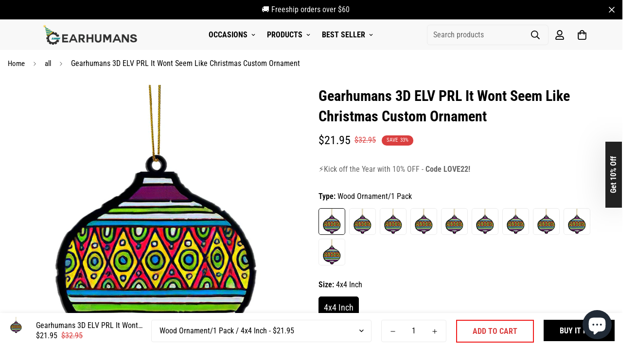

--- FILE ---
content_type: text/html; charset=utf-8
request_url: https://gearhumans.com/products/gearhumans-3d-elv-prl-it-wont-seem-like-christmas-custom-ornament-gw04112118
body_size: 61441
content:

<!doctype html>
<html
  class="no-js supports-no-cookies"
  lang="en"
  data-template="product"
  
>
<head>
<script>
window.KiwiSizing = window.KiwiSizing === undefined ? {} : window.KiwiSizing;
KiwiSizing.shop = "wanelo-gift.myshopify.com";


KiwiSizing.data = {
  collections: "176560701528,163569238104,188460138584,262645252184,188460236888,264221589592,264234729560,263560462424,264194228312,262645514328,262690209880",
  tags: "11042021,3d,christmas eve,decorations christmas,elv christmas,elvis,feed-custom_label_0-ornament,feed-custom_label_1-christmas,gearhuman,ornament",
  product: "7323838251096",
  vendor: "Hanging Ornament",
  type: "GW04112118",
  title: "Gearhumans 3D ELV PRL It Wont Seem Like Christmas Custom Ornament",
  images: ["\/\/gearhumans.com\/cdn\/shop\/products\/16360130220bbf6cda13_20224b35-0395-4375-85a4-83135cc5fc59.jpg?v=1667299458","\/\/gearhumans.com\/cdn\/shop\/products\/1636013009059_d990865c-5f9e-4cef-a41d-4e4072e3cbaa.jpg?v=1667299458","\/\/gearhumans.com\/cdn\/shop\/products\/1636013009074_f00b2d8e-4e23-45cb-91b5-78033a056ac5.jpg?v=1667299458","\/\/gearhumans.com\/cdn\/shop\/products\/1636013009084_6e49b7ff-640f-456f-9af1-ff435512489d.jpg?v=1667299458"],
  options: [{"name":"Type","position":1,"values":["Wood Ornament\/1 Pack","Wood Ornament\/2 Packs","Wood Ornament\/4 Packs","Wood Ornament\/6 Packs","Wood Ornament\/8 Packs","Car Plastic Hanging Ornament\/1 Pack","Car Plastic Hanging Ornament\/2 Packs","Car Plastic Hanging Ornament\/4 Packs","Car Plastic Hanging Ornament\/6 Packs","Car Plastic Hanging Ornament\/8 Packs"]},{"name":"Size","position":2,"values":["4x4 Inch","3.3X3.3 Inch"]}],
  variants: [{"id":40157828153432,"title":"Wood Ornament\/1 Pack \/ 4x4 Inch","option1":"Wood Ornament\/1 Pack","option2":"4x4 Inch","option3":null,"sku":"GW04112118-Wood","requires_shipping":true,"taxable":true,"featured_image":{"id":30055360168024,"product_id":7323838251096,"position":1,"created_at":"2022-11-01T03:44:18-07:00","updated_at":"2022-11-01T03:44:18-07:00","alt":null,"width":1200,"height":1200,"src":"\/\/gearhumans.com\/cdn\/shop\/products\/16360130220bbf6cda13_20224b35-0395-4375-85a4-83135cc5fc59.jpg?v=1667299458","variant_ids":[40157828153432,40157828186200,40157828218968,40157828251736,40157828284504,40157828317272,40157828350040,40157828382808,40157828415576,40157828448344]},"available":true,"name":"Gearhumans 3D ELV PRL It Wont Seem Like Christmas Custom Ornament - Wood Ornament\/1 Pack \/ 4x4 Inch","public_title":"Wood Ornament\/1 Pack \/ 4x4 Inch","options":["Wood Ornament\/1 Pack","4x4 Inch"],"price":2195,"weight":0,"compare_at_price":3295,"inventory_management":null,"barcode":null,"featured_media":{"alt":null,"id":22665277636696,"position":1,"preview_image":{"aspect_ratio":1.0,"height":1200,"width":1200,"src":"\/\/gearhumans.com\/cdn\/shop\/products\/16360130220bbf6cda13_20224b35-0395-4375-85a4-83135cc5fc59.jpg?v=1667299458"}},"requires_selling_plan":false,"selling_plan_allocations":[]},{"id":40157828186200,"title":"Wood Ornament\/2 Packs \/ 4x4 Inch","option1":"Wood Ornament\/2 Packs","option2":"4x4 Inch","option3":null,"sku":"GW04112118-Wood","requires_shipping":true,"taxable":true,"featured_image":{"id":30055360168024,"product_id":7323838251096,"position":1,"created_at":"2022-11-01T03:44:18-07:00","updated_at":"2022-11-01T03:44:18-07:00","alt":null,"width":1200,"height":1200,"src":"\/\/gearhumans.com\/cdn\/shop\/products\/16360130220bbf6cda13_20224b35-0395-4375-85a4-83135cc5fc59.jpg?v=1667299458","variant_ids":[40157828153432,40157828186200,40157828218968,40157828251736,40157828284504,40157828317272,40157828350040,40157828382808,40157828415576,40157828448344]},"available":true,"name":"Gearhumans 3D ELV PRL It Wont Seem Like Christmas Custom Ornament - Wood Ornament\/2 Packs \/ 4x4 Inch","public_title":"Wood Ornament\/2 Packs \/ 4x4 Inch","options":["Wood Ornament\/2 Packs","4x4 Inch"],"price":4095,"weight":0,"compare_at_price":6195,"inventory_management":null,"barcode":null,"featured_media":{"alt":null,"id":22665277636696,"position":1,"preview_image":{"aspect_ratio":1.0,"height":1200,"width":1200,"src":"\/\/gearhumans.com\/cdn\/shop\/products\/16360130220bbf6cda13_20224b35-0395-4375-85a4-83135cc5fc59.jpg?v=1667299458"}},"requires_selling_plan":false,"selling_plan_allocations":[]},{"id":40157828218968,"title":"Wood Ornament\/4 Packs \/ 4x4 Inch","option1":"Wood Ornament\/4 Packs","option2":"4x4 Inch","option3":null,"sku":"GW04112118-Wood","requires_shipping":true,"taxable":true,"featured_image":{"id":30055360168024,"product_id":7323838251096,"position":1,"created_at":"2022-11-01T03:44:18-07:00","updated_at":"2022-11-01T03:44:18-07:00","alt":null,"width":1200,"height":1200,"src":"\/\/gearhumans.com\/cdn\/shop\/products\/16360130220bbf6cda13_20224b35-0395-4375-85a4-83135cc5fc59.jpg?v=1667299458","variant_ids":[40157828153432,40157828186200,40157828218968,40157828251736,40157828284504,40157828317272,40157828350040,40157828382808,40157828415576,40157828448344]},"available":true,"name":"Gearhumans 3D ELV PRL It Wont Seem Like Christmas Custom Ornament - Wood Ornament\/4 Packs \/ 4x4 Inch","public_title":"Wood Ornament\/4 Packs \/ 4x4 Inch","options":["Wood Ornament\/4 Packs","4x4 Inch"],"price":8095,"weight":0,"compare_at_price":12195,"inventory_management":null,"barcode":null,"featured_media":{"alt":null,"id":22665277636696,"position":1,"preview_image":{"aspect_ratio":1.0,"height":1200,"width":1200,"src":"\/\/gearhumans.com\/cdn\/shop\/products\/16360130220bbf6cda13_20224b35-0395-4375-85a4-83135cc5fc59.jpg?v=1667299458"}},"requires_selling_plan":false,"selling_plan_allocations":[]},{"id":40157828251736,"title":"Wood Ornament\/6 Packs \/ 4x4 Inch","option1":"Wood Ornament\/6 Packs","option2":"4x4 Inch","option3":null,"sku":"GW04112118-Wood","requires_shipping":true,"taxable":true,"featured_image":{"id":30055360168024,"product_id":7323838251096,"position":1,"created_at":"2022-11-01T03:44:18-07:00","updated_at":"2022-11-01T03:44:18-07:00","alt":null,"width":1200,"height":1200,"src":"\/\/gearhumans.com\/cdn\/shop\/products\/16360130220bbf6cda13_20224b35-0395-4375-85a4-83135cc5fc59.jpg?v=1667299458","variant_ids":[40157828153432,40157828186200,40157828218968,40157828251736,40157828284504,40157828317272,40157828350040,40157828382808,40157828415576,40157828448344]},"available":true,"name":"Gearhumans 3D ELV PRL It Wont Seem Like Christmas Custom Ornament - Wood Ornament\/6 Packs \/ 4x4 Inch","public_title":"Wood Ornament\/6 Packs \/ 4x4 Inch","options":["Wood Ornament\/6 Packs","4x4 Inch"],"price":11795,"weight":0,"compare_at_price":17695,"inventory_management":null,"barcode":null,"featured_media":{"alt":null,"id":22665277636696,"position":1,"preview_image":{"aspect_ratio":1.0,"height":1200,"width":1200,"src":"\/\/gearhumans.com\/cdn\/shop\/products\/16360130220bbf6cda13_20224b35-0395-4375-85a4-83135cc5fc59.jpg?v=1667299458"}},"requires_selling_plan":false,"selling_plan_allocations":[]},{"id":40157828284504,"title":"Wood Ornament\/8 Packs \/ 4x4 Inch","option1":"Wood Ornament\/8 Packs","option2":"4x4 Inch","option3":null,"sku":"GW04112118-Wood","requires_shipping":true,"taxable":true,"featured_image":{"id":30055360168024,"product_id":7323838251096,"position":1,"created_at":"2022-11-01T03:44:18-07:00","updated_at":"2022-11-01T03:44:18-07:00","alt":null,"width":1200,"height":1200,"src":"\/\/gearhumans.com\/cdn\/shop\/products\/16360130220bbf6cda13_20224b35-0395-4375-85a4-83135cc5fc59.jpg?v=1667299458","variant_ids":[40157828153432,40157828186200,40157828218968,40157828251736,40157828284504,40157828317272,40157828350040,40157828382808,40157828415576,40157828448344]},"available":true,"name":"Gearhumans 3D ELV PRL It Wont Seem Like Christmas Custom Ornament - Wood Ornament\/8 Packs \/ 4x4 Inch","public_title":"Wood Ornament\/8 Packs \/ 4x4 Inch","options":["Wood Ornament\/8 Packs","4x4 Inch"],"price":14895,"weight":0,"compare_at_price":22395,"inventory_management":null,"barcode":null,"featured_media":{"alt":null,"id":22665277636696,"position":1,"preview_image":{"aspect_ratio":1.0,"height":1200,"width":1200,"src":"\/\/gearhumans.com\/cdn\/shop\/products\/16360130220bbf6cda13_20224b35-0395-4375-85a4-83135cc5fc59.jpg?v=1667299458"}},"requires_selling_plan":false,"selling_plan_allocations":[]},{"id":40157828317272,"title":"Car Plastic Hanging Ornament\/1 Pack \/ 3.3X3.3 Inch","option1":"Car Plastic Hanging Ornament\/1 Pack","option2":"3.3X3.3 Inch","option3":null,"sku":"GW04112118-Plastic","requires_shipping":true,"taxable":true,"featured_image":{"id":30055360168024,"product_id":7323838251096,"position":1,"created_at":"2022-11-01T03:44:18-07:00","updated_at":"2022-11-01T03:44:18-07:00","alt":null,"width":1200,"height":1200,"src":"\/\/gearhumans.com\/cdn\/shop\/products\/16360130220bbf6cda13_20224b35-0395-4375-85a4-83135cc5fc59.jpg?v=1667299458","variant_ids":[40157828153432,40157828186200,40157828218968,40157828251736,40157828284504,40157828317272,40157828350040,40157828382808,40157828415576,40157828448344]},"available":true,"name":"Gearhumans 3D ELV PRL It Wont Seem Like Christmas Custom Ornament - Car Plastic Hanging Ornament\/1 Pack \/ 3.3X3.3 Inch","public_title":"Car Plastic Hanging Ornament\/1 Pack \/ 3.3X3.3 Inch","options":["Car Plastic Hanging Ornament\/1 Pack","3.3X3.3 Inch"],"price":2295,"weight":0,"compare_at_price":3495,"inventory_management":null,"barcode":null,"featured_media":{"alt":null,"id":22665277636696,"position":1,"preview_image":{"aspect_ratio":1.0,"height":1200,"width":1200,"src":"\/\/gearhumans.com\/cdn\/shop\/products\/16360130220bbf6cda13_20224b35-0395-4375-85a4-83135cc5fc59.jpg?v=1667299458"}},"requires_selling_plan":false,"selling_plan_allocations":[]},{"id":40157828350040,"title":"Car Plastic Hanging Ornament\/2 Packs \/ 3.3X3.3 Inch","option1":"Car Plastic Hanging Ornament\/2 Packs","option2":"3.3X3.3 Inch","option3":null,"sku":"GW04112118-Plastic","requires_shipping":true,"taxable":true,"featured_image":{"id":30055360168024,"product_id":7323838251096,"position":1,"created_at":"2022-11-01T03:44:18-07:00","updated_at":"2022-11-01T03:44:18-07:00","alt":null,"width":1200,"height":1200,"src":"\/\/gearhumans.com\/cdn\/shop\/products\/16360130220bbf6cda13_20224b35-0395-4375-85a4-83135cc5fc59.jpg?v=1667299458","variant_ids":[40157828153432,40157828186200,40157828218968,40157828251736,40157828284504,40157828317272,40157828350040,40157828382808,40157828415576,40157828448344]},"available":true,"name":"Gearhumans 3D ELV PRL It Wont Seem Like Christmas Custom Ornament - Car Plastic Hanging Ornament\/2 Packs \/ 3.3X3.3 Inch","public_title":"Car Plastic Hanging Ornament\/2 Packs \/ 3.3X3.3 Inch","options":["Car Plastic Hanging Ornament\/2 Packs","3.3X3.3 Inch"],"price":4395,"weight":0,"compare_at_price":6595,"inventory_management":null,"barcode":null,"featured_media":{"alt":null,"id":22665277636696,"position":1,"preview_image":{"aspect_ratio":1.0,"height":1200,"width":1200,"src":"\/\/gearhumans.com\/cdn\/shop\/products\/16360130220bbf6cda13_20224b35-0395-4375-85a4-83135cc5fc59.jpg?v=1667299458"}},"requires_selling_plan":false,"selling_plan_allocations":[]},{"id":40157828382808,"title":"Car Plastic Hanging Ornament\/4 Packs \/ 3.3X3.3 Inch","option1":"Car Plastic Hanging Ornament\/4 Packs","option2":"3.3X3.3 Inch","option3":null,"sku":"GW04112118-Plastic","requires_shipping":true,"taxable":true,"featured_image":{"id":30055360168024,"product_id":7323838251096,"position":1,"created_at":"2022-11-01T03:44:18-07:00","updated_at":"2022-11-01T03:44:18-07:00","alt":null,"width":1200,"height":1200,"src":"\/\/gearhumans.com\/cdn\/shop\/products\/16360130220bbf6cda13_20224b35-0395-4375-85a4-83135cc5fc59.jpg?v=1667299458","variant_ids":[40157828153432,40157828186200,40157828218968,40157828251736,40157828284504,40157828317272,40157828350040,40157828382808,40157828415576,40157828448344]},"available":true,"name":"Gearhumans 3D ELV PRL It Wont Seem Like Christmas Custom Ornament - Car Plastic Hanging Ornament\/4 Packs \/ 3.3X3.3 Inch","public_title":"Car Plastic Hanging Ornament\/4 Packs \/ 3.3X3.3 Inch","options":["Car Plastic Hanging Ornament\/4 Packs","3.3X3.3 Inch"],"price":8595,"weight":0,"compare_at_price":12895,"inventory_management":null,"barcode":null,"featured_media":{"alt":null,"id":22665277636696,"position":1,"preview_image":{"aspect_ratio":1.0,"height":1200,"width":1200,"src":"\/\/gearhumans.com\/cdn\/shop\/products\/16360130220bbf6cda13_20224b35-0395-4375-85a4-83135cc5fc59.jpg?v=1667299458"}},"requires_selling_plan":false,"selling_plan_allocations":[]},{"id":40157828415576,"title":"Car Plastic Hanging Ornament\/6 Packs \/ 3.3X3.3 Inch","option1":"Car Plastic Hanging Ornament\/6 Packs","option2":"3.3X3.3 Inch","option3":null,"sku":"GW04112118-Plastic","requires_shipping":true,"taxable":true,"featured_image":{"id":30055360168024,"product_id":7323838251096,"position":1,"created_at":"2022-11-01T03:44:18-07:00","updated_at":"2022-11-01T03:44:18-07:00","alt":null,"width":1200,"height":1200,"src":"\/\/gearhumans.com\/cdn\/shop\/products\/16360130220bbf6cda13_20224b35-0395-4375-85a4-83135cc5fc59.jpg?v=1667299458","variant_ids":[40157828153432,40157828186200,40157828218968,40157828251736,40157828284504,40157828317272,40157828350040,40157828382808,40157828415576,40157828448344]},"available":true,"name":"Gearhumans 3D ELV PRL It Wont Seem Like Christmas Custom Ornament - Car Plastic Hanging Ornament\/6 Packs \/ 3.3X3.3 Inch","public_title":"Car Plastic Hanging Ornament\/6 Packs \/ 3.3X3.3 Inch","options":["Car Plastic Hanging Ornament\/6 Packs","3.3X3.3 Inch"],"price":12395,"weight":0,"compare_at_price":18595,"inventory_management":null,"barcode":null,"featured_media":{"alt":null,"id":22665277636696,"position":1,"preview_image":{"aspect_ratio":1.0,"height":1200,"width":1200,"src":"\/\/gearhumans.com\/cdn\/shop\/products\/16360130220bbf6cda13_20224b35-0395-4375-85a4-83135cc5fc59.jpg?v=1667299458"}},"requires_selling_plan":false,"selling_plan_allocations":[]},{"id":40157828448344,"title":"Car Plastic Hanging Ornament\/8 Packs \/ 3.3X3.3 Inch","option1":"Car Plastic Hanging Ornament\/8 Packs","option2":"3.3X3.3 Inch","option3":null,"sku":"GW04112118-Plastic","requires_shipping":true,"taxable":true,"featured_image":{"id":30055360168024,"product_id":7323838251096,"position":1,"created_at":"2022-11-01T03:44:18-07:00","updated_at":"2022-11-01T03:44:18-07:00","alt":null,"width":1200,"height":1200,"src":"\/\/gearhumans.com\/cdn\/shop\/products\/16360130220bbf6cda13_20224b35-0395-4375-85a4-83135cc5fc59.jpg?v=1667299458","variant_ids":[40157828153432,40157828186200,40157828218968,40157828251736,40157828284504,40157828317272,40157828350040,40157828382808,40157828415576,40157828448344]},"available":true,"name":"Gearhumans 3D ELV PRL It Wont Seem Like Christmas Custom Ornament - Car Plastic Hanging Ornament\/8 Packs \/ 3.3X3.3 Inch","public_title":"Car Plastic Hanging Ornament\/8 Packs \/ 3.3X3.3 Inch","options":["Car Plastic Hanging Ornament\/8 Packs","3.3X3.3 Inch"],"price":15695,"weight":0,"compare_at_price":23595,"inventory_management":null,"barcode":null,"featured_media":{"alt":null,"id":22665277636696,"position":1,"preview_image":{"aspect_ratio":1.0,"height":1200,"width":1200,"src":"\/\/gearhumans.com\/cdn\/shop\/products\/16360130220bbf6cda13_20224b35-0395-4375-85a4-83135cc5fc59.jpg?v=1667299458"}},"requires_selling_plan":false,"selling_plan_allocations":[]}],
};

</script>
	<meta charset="utf-8">
	<meta http-equiv="X-UA-Compatible" content="IE=edge">
	<meta name="viewport" content="width=device-width, initial-scale=1, maximum-scale=1.0, user-scalable=0">
	<meta name="theme-color" content="#000">

  <!-- Google Tag Manager -->
<script>(function(w,d,s,l,i){w[l]=w[l]||[];w[l].push({'gtm.start':
new Date().getTime(),event:'gtm.js'});var f=d.getElementsByTagName(s)[0],
j=d.createElement(s),dl=l!='dataLayer'?'&l='+l:'';j.async=true;j.src=
'https://www.googletagmanager.com/gtm.js?id='+i+dl;f.parentNode.insertBefore(j,f);
})(window,document,'script','dataLayer','GTM-5V7TW4CQ');</script>
<!-- End Google Tag Manager -->
    

</script>

<!-- Google tag (gtag.js) -->
<script async src="https://www.googletagmanager.com/gtag/js?id=AW-11256830234"></script>
<script>
  window.dataLayer = window.dataLayer || [];
  function gtag(){dataLayer.push(arguments);}
  gtag('js', new Date());

  gtag('config', 'AW-11256830234');
</script>

<script>
  gtag('event', 'conversion', {
      'send_to': 'AW-11256830234/ZnIeCI7r780YEJqy1vcp',
      'value': ,
      'currency': 'USD',
      'transaction_id': ''
  });
</script><link rel="canonical" href="https://gearhumans.com/products/gearhumans-3d-elv-prl-it-wont-seem-like-christmas-custom-ornament-gw04112118"><link href="//gearhumans.com/cdn/shop/t/35/assets/product-template.css?v=38082715651226137421669108006" rel="stylesheet" type="text/css" media="all" />
<link rel="preload" as="style" href="//gearhumans.com/cdn/shop/t/35/assets/theme.css?v=57574512811940517231669108003">


<link rel="dns-prefetch" href="https://gearhumans.com/products/gearhumans-3d-elv-prl-it-wont-seem-like-christmas-custom-ornament-gw04112118" crossorigin>
<link rel="dns-prefetch" href="https://cdn.shopify.com" crossorigin>
<link rel="preconnect" href="https://gearhumans.com/products/gearhumans-3d-elv-prl-it-wont-seem-like-christmas-custom-ornament-gw04112118" crossorigin>
<link rel="preconnect" href="https://cdn.shopify.com" crossorigin>
<link rel="preload" as="style" href="//gearhumans.com/cdn/shop/t/35/assets/chunk.css?v=29630616507529837081669108008">
<link rel="preload" as="script" href="//gearhumans.com/cdn/shop/t/35/assets/app.min.js?v=34074608966712414301669108005">
<link rel="preload" as="script" href="//gearhumans.com/cdn/shop/t/35/assets/foxkit-app.min.js?v=48166617155657649261669108003">
<link rel="preload" as="script" href="//gearhumans.com/cdn/shop/t/35/assets/lazy-image.min.js?v=164341435460352801361669108006">

<link rel="shortcut icon" href="//gearhumans.com/cdn/shop/files/1_jpg.png?crop=center&height=32&v=1737707997&width=32" type="image/png"><title class="product">Gearhumans 3D ELV PRL It Wont Seem Like Christmas Custom Ornament</title><meta name="description" content="Description Wood Ornament: Custom wood ornament is made from premium natural wood. The laser-cut technique turns out a smooth finish.The product is cut properly and not fragile. UV printing can be done, and the pattern you want to print can be customized to make the product more vivid. Car Plastic Hanging Ornament: The"><meta property="og:site_name" content="Gearhumans | 3D Costume Apparel">
<meta property="og:url" content="https://gearhumans.com/products/gearhumans-3d-elv-prl-it-wont-seem-like-christmas-custom-ornament-gw04112118">
<meta property="og:title" content="Gearhumans 3D ELV PRL It Wont Seem Like Christmas Custom Ornament">
<meta property="og:type" content="product">
<meta property="og:description" content="Description Wood Ornament: Custom wood ornament is made from premium natural wood. The laser-cut technique turns out a smooth finish.The product is cut properly and not fragile. UV printing can be done, and the pattern you want to print can be customized to make the product more vivid. Car Plastic Hanging Ornament: The"><meta property="og:image" content="http://gearhumans.com/cdn/shop/products/16360130220bbf6cda13_20224b35-0395-4375-85a4-83135cc5fc59.jpg?v=1667299458">
<meta property="og:image:secure_url" content="https://gearhumans.com/cdn/shop/products/16360130220bbf6cda13_20224b35-0395-4375-85a4-83135cc5fc59.jpg?v=1667299458">
<meta property="og:image:width" content="1200">
<meta property="og:image:height" content="1200"><meta property="og:price:amount" content="21.95">
<meta property="og:price:currency" content="USD"><meta name="twitter:site" content="@gearhumans"><meta name="twitter:card" content="summary_large_image">
<meta name="twitter:title" content="Gearhumans 3D ELV PRL It Wont Seem Like Christmas Custom Ornament">
<meta name="twitter:description" content="Description Wood Ornament: Custom wood ornament is made from premium natural wood. The laser-cut technique turns out a smooth finish.The product is cut properly and not fragile. UV printing can be done, and the pattern you want to print can be customized to make the product more vivid. Car Plastic Hanging Ornament: The">

<link rel="preconnect" href="https://fonts.shopifycdn.com" crossorigin><link rel="preload" as="font" href="//gearhumans.com/cdn/fonts/roboto_condensed/robotocondensed_n4.01812de96ca5a5e9d19bef3ca9cc80dd1bf6c8b8.woff2" type="font/woff2" crossorigin>
  <link rel="preload" as="font" href="//gearhumans.com/cdn/fonts/roboto_condensed/robotocondensed_n7.0c73a613503672be244d2f29ab6ddd3fc3cc69ae.woff2" type="font/woff2" crossorigin><link rel="preload" as="font" href="//gearhumans.com/cdn/fonts/roboto_condensed/robotocondensed_n7.0c73a613503672be244d2f29ab6ddd3fc3cc69ae.woff2" type="font/woff2" crossorigin><style>
  @font-face {  font-family: "Roboto Condensed";  font-weight: 700;  font-style: normal;  font-display: swap;  src: url("//gearhumans.com/cdn/fonts/roboto_condensed/robotocondensed_n7.0c73a613503672be244d2f29ab6ddd3fc3cc69ae.woff2") format("woff2"),       url("//gearhumans.com/cdn/fonts/roboto_condensed/robotocondensed_n7.ef6ece86ba55f49c27c4904a493c283a40f3a66e.woff") format("woff");}@font-face {  font-family: "Roboto Condensed";  font-weight: 900;  font-style: normal;  font-display: swap;  src: url("//gearhumans.com/cdn/fonts/roboto_condensed/robotocondensed_n9.2b6d3562288db33acd2d1dd7f3b49bae17bf8c2a.woff2") format("woff2"),       url("//gearhumans.com/cdn/fonts/roboto_condensed/robotocondensed_n9.2ac019136325b074bf3010b35c1b65b3b5a99a3f.woff") format("woff");}@font-face {  font-family: "Roboto Condensed";  font-weight: 600;  font-style: normal;  font-display: swap;  src: url("//gearhumans.com/cdn/fonts/roboto_condensed/robotocondensed_n6.c516dc992de767fe135f0d2baded23e033d4e3ea.woff2") format("woff2"),       url("//gearhumans.com/cdn/fonts/roboto_condensed/robotocondensed_n6.881fbb9b185667f58f34ac71cbecd9f5ba6c3efe.woff") format("woff");}:root {  --font-stack-header: "Roboto Condensed", sans-serif;  --font-style-header: normal;  --font-weight-header: 700;  --font-weight-header--bolder: 900;  --font-weight-header--lighter: 600;}@font-face {  font-family: "Roboto Condensed";  font-weight: 400;  font-style: normal;  font-display: swap;  src: url("//gearhumans.com/cdn/fonts/roboto_condensed/robotocondensed_n4.01812de96ca5a5e9d19bef3ca9cc80dd1bf6c8b8.woff2") format("woff2"),       url("//gearhumans.com/cdn/fonts/roboto_condensed/robotocondensed_n4.3930e6ddba458dc3cb725a82a2668eac3c63c104.woff") format("woff");}@font-face {  font-family: "Roboto Condensed";  font-weight: 700;  font-style: normal;  font-display: swap;  src: url("//gearhumans.com/cdn/fonts/roboto_condensed/robotocondensed_n7.0c73a613503672be244d2f29ab6ddd3fc3cc69ae.woff2") format("woff2"),       url("//gearhumans.com/cdn/fonts/roboto_condensed/robotocondensed_n7.ef6ece86ba55f49c27c4904a493c283a40f3a66e.woff") format("woff");}@font-face {  font-family: "Roboto Condensed";  font-weight: 700;  font-style: normal;  font-display: swap;  src: url("//gearhumans.com/cdn/fonts/roboto_condensed/robotocondensed_n7.0c73a613503672be244d2f29ab6ddd3fc3cc69ae.woff2") format("woff2"),       url("//gearhumans.com/cdn/fonts/roboto_condensed/robotocondensed_n7.ef6ece86ba55f49c27c4904a493c283a40f3a66e.woff") format("woff");}@font-face {  font-family: "Roboto Condensed";  font-weight: 400;  font-style: italic;  font-display: swap;  src: url("//gearhumans.com/cdn/fonts/roboto_condensed/robotocondensed_i4.05c7f163ad2c00a3c4257606d1227691aff9070b.woff2") format("woff2"),       url("//gearhumans.com/cdn/fonts/roboto_condensed/robotocondensed_i4.04d9d87e0a45b49fc67a5b9eb5059e1540f5cda3.woff") format("woff");}@font-face {  font-family: "Roboto Condensed";  font-weight: 700;  font-style: italic;  font-display: swap;  src: url("//gearhumans.com/cdn/fonts/roboto_condensed/robotocondensed_i7.bed9f3a01efda68cdff8b63e6195c957a0da68cb.woff2") format("woff2"),       url("//gearhumans.com/cdn/fonts/roboto_condensed/robotocondensed_i7.9ca5759a0bcf75a82b270218eab4c83ec254abf8.woff") format("woff");}:root {  --font-weight-body--bold: 700;  --font-weight-body--bolder: 700;  --font-stack-body: "Roboto Condensed", sans-serif;  --font-style-body: normal;  --font-weight-body: 400;}
</style>
<style>
  html{font-size:calc(var(--font-base-size,16) * 1px)}body{font-family:var(--font-stack-body)!important;font-weight:var(--font-weight-body);font-style:var(--font-style-body);color:var(--color-body-text);font-size:calc(var(--font-base-size,16) * 1px);line-height:calc(var(--base-line-height) * 1px);scroll-behavior:smooth}body .h1,body .h2,body .h3,body .h4,body .h5,body .h6,body h1,body h2,body h3,body h4,body h5,body h6{font-family:var(--font-stack-header);font-weight:var(--font-weight-header);font-style:var(--font-style-header);color:var(--color-heading-text);line-height:normal}body .h1,body h1{font-size:calc(((var(--font-h1-mobile))/ (var(--font-base-size))) * 1rem)}body .h2,body h2{font-size:calc(((var(--font-h2-mobile))/ (var(--font-base-size))) * 1rem)}body .h3,body h3{font-size:calc(((var(--font-h3-mobile))/ (var(--font-base-size))) * 1rem)}body .h4,body h4{font-size:calc(((var(--font-h4-mobile))/ (var(--font-base-size))) * 1rem)}body .h5,body h5{font-size:calc(((var(--font-h5-mobile))/ (var(--font-base-size))) * 1rem)}body .h6,body h6{font-size:calc(((var(--font-h6-mobile))/ (var(--font-base-size))) * 1rem);line-height:1.4}@media only screen and (min-width:768px){body .h1,body h1{font-size:calc(((var(--font-h1-desktop))/ (var(--font-base-size))) * 1rem)}body .h2,body h2{font-size:calc(((var(--font-h2-desktop))/ (var(--font-base-size))) * 1rem)}body .h3,body h3{font-size:calc(((var(--font-h3-desktop))/ (var(--font-base-size))) * 1rem)}body .h4,body h4{font-size:calc(((var(--font-h4-desktop))/ (var(--font-base-size))) * 1rem)}body .h5,body h5{font-size:calc(((var(--font-h5-desktop))/ (var(--font-base-size))) * 1rem)}body .h6,body h6{font-size:calc(((var(--font-h6-desktop))/ (var(--font-base-size))) * 1rem)}}.swiper-wrapper{display:flex}.swiper-container:not(.swiper-container-initialized) .swiper-slide{width:calc(100% / var(--items,1));flex:0 0 auto}@media (max-width:1023px){.swiper-container:not(.swiper-container-initialized) .swiper-slide{min-width:40vw;flex:0 0 auto}}@media (max-width:767px){.swiper-container:not(.swiper-container-initialized) .swiper-slide{min-width:66vw;flex:0 0 auto}}.opacity-0{opacity:0}.opacity-100{opacity:1!important;}.placeholder-background{position:absolute;top:0;right:0;bottom:0;left:0;pointer-events:none}.placeholder-background--animation{background-color:#000;animation:placeholder-background-loading 1.5s infinite linear}[data-image-loading]{position:relative}[data-image-loading]:after{content:'';background-color:#000;animation:placeholder-background-loading 1.5s infinite linear;position:absolute;top:0;left:0;width:100%;height:100%;z-index:1}[data-image-loading] img.lazyload{opacity:0}[data-image-loading] img.lazyloaded{opacity:1}.no-js [data-image-loading]{animation-name:none}.lazyload--fade-in{opacity:0;transition:.25s all}.lazyload--fade-in.lazyloaded{opacity:1}@media (min-width:768px){.hidden.md\:block{display:block!important}.hidden.md\:flex{display:flex!important}.hidden.md\:grid{display:grid!important}}@media (min-width:1024px){.hidden.lg\:block{display:block!important}.hidden.lg\:flex{display:flex!important}.hidden.lg\:grid{display:grid!important}}@media (min-width:1280px){.hidden.xl\:block{display:block!important}.hidden.xl\:flex{display:flex!important}.hidden.xl\:grid{display:grid!important}}

  h1, .h1,
  h2, .h2,
  h3, .h3,
  h4, .h4,
  h5, .h5,
  h6, .h6 {
    letter-spacing: 0px;
  }
</style>

  <script>
  // https://codebeautify.org/jsviewer

  function _debounce(fn, wait = 300) {
    let t;
    return (...args) => {
      clearTimeout(t);
      t = setTimeout(() => fn.apply(this, args), wait);
    };
  }

  try {
    window.MinimogSettings = window.MinimogSettings || {};
    window.___mnag = 'userA' + (window.___mnag1 || '') + 'gent';

    var _mh = document.querySelector('header.sf-header__mobile');
    var _dh = document.querySelector('header.sf-header__desktop');
    // Set header height
    function _shh() {
      if (!_mh || !_dh) {
        _mh = document.querySelector('header.sf-header__mobile');
        _dh = document.querySelector('header.sf-header__desktop');
      }
      // Header
      var _hd = window.innerWidth < 1024 ? _mh : _dh;
      if (_hd) {
        document.documentElement.style.setProperty('--sf-header-height', _hd.offsetHeight + 'px');
        window.MinimogSettings.headerHeight = _hd.offsetHeight;
      }
    }

    // setTopbarHeight
    function _stbh() {
      // Topbar
      var _tb = document.querySelector('.sf-topbar');
      if (_tb) {
        document.documentElement.style.setProperty('--sf-topbar-height', _tb.offsetHeight + 'px');
        window.MinimogSettings.topbarHeight = _tb.offsetHeight;
      }
    }

    // setAnnouncementHeight
    function _sah() {
      // announcement_bar
      var _ab = document.querySelector('.announcement-bar');
      if (_ab) {
        document.documentElement.style.setProperty('--sf-announcement-height', _ab.offsetHeight + 'px');
        window.MinimogSettings.topbarHeight = _ab.offsetHeight;
      }
    }

    // setMainContentPadding
    function _smcp() {
      // pageTemplate
      var _pt = document.documentElement.dataset.template;
      if (window.innerWidth >= 1024) {
        if (_dh && _dh.dataset.transparent === "true") {
          if (_pt === 'index' || _pt === 'collection') {
            document.documentElement.style.setProperty('--main-content-padding-top', '0px');
          }
        }
      } else {
        document.documentElement.style.removeProperty('--main-content-padding-top');
      }
    }

    // calculateSectionsHeight
    function _csh() {_shh();_stbh();_sah();_smcp();}
    window.addEventListener('resize', _debounce(_csh, 1000));

    document.documentElement.className = document.documentElement.className.replace('supports-no-cookies', 'supports-cookies').replace('no-js', 'js');
  } catch (error) {
    console.warn('Failed to execute critical scripts', error);
  }

  try {
    // Page speed agent
    var _nu = navigator[window.___mnag];
    var _psas = [
      {
        'b': 'ome-Li',
        'c': 'ghth',
        'd': 'ouse',
        'a': 'Chr',
      },
      {
        'd': 'hts',
        'a': 'Sp',
        'c': 'nsig',
        'b': 'eed I',
      },
      {
        'b': ' Lin',
        'd': '6_64',
        'a': 'X11;',
        'c': 'ux x8',
      }
    ];
    function __fn(i) {
      return Object.keys(_psas[i]).sort().reduce(function (a, c) { return a + _psas[i][c] }, '');
    }

    var __isPSA = (_nu.indexOf(__fn(0)) > -1 || _nu.indexOf(__fn(1)) > -1 || _nu.indexOf(__fn(2)) > -1);
    // var __isPSA = true

    window.___mnag = '!1';
    _psas = null;
  } catch (err) {
    var __isPSA = false;
    var _psas = null;
    window.___mnag = '!1';
  }

  // activateFontAndCriticalCSS
  

  // __activateStyle(this)
  function __as(l) {
    l.rel = 'stylesheet';
    l.media = 'all';
    l.removeAttribute('onload');
  }

  // _onChunkStyleLoad(this)
  function __ocsl(l) {
    if (!__isPSA) __as(l);
  }

  window.__isPSA = __isPSA;
</script>

  <style>
  button.klaviyo_form_trigger {
      z-index: 90000;
      position: fixed;
      filter: drop-shadow(rgba(0, 0, 0, 0.15) 0px 0px 30px);
      top: 50%;
      right: -101px;
      transform: rotate(-90deg) translate(-50%, 0px);
      transform-origin: left top;
      background: #222;
      color: #fff;
      padding: 5px 30px;
      font-weight: bold;
  }
  .ks-chart-container {
      margin-top: -25px;
      margin-bottom: 10px;
  }
  
</style>

  <link href="//gearhumans.com/cdn/shop/t/35/assets/theme.css?v=57574512811940517231669108003" rel="stylesheet" type="text/css" media="all" />
  <link href="//gearhumans.com/cdn/shop/t/35/assets/chunk.css?v=29630616507529837081669108008" rel="stylesheet" type="text/css" media="all" />

  
<style data-shopify>:root {		/* BODY */		--base-line-height: 28;		/* PRIMARY COLORS */		--color-primary: #000;		--plyr-color-main: #000;		--color-primary-darker: #333333;		/* TEXT COLORS */		--color-body-text: #000000;		--color-heading-text: #000000;		--color-sub-text: #000000;		--color-text-link: #000000;		--color-text-link-hover: #999999;		/* BUTTON COLORS */		--color-btn-bg:  #000000;		--color-btn-bg-hover: #e60000;		--color-btn-text: #ffffff;		--color-btn-text-hover: #ffffff;    	--color-btn-secondary-border: #f01818;    	--color-btn-secondary-text: #da3f3f;		--btn-letter-spacing: 0px;		--btn-border-radius: 0px;		--btn-border-width: 2px;		--btn-line-height: 23px;				--btn-text-transform: uppercase;				/* PRODUCT COLORS */		--product-title-color: #000000;		--product-sale-price-color: #da3f3f;		--product-regular-price-color: #000000;		--product-type-color: #666666;		--product-desc-color: #666666;		/* TOPBAR COLORS */		--color-topbar-background: #d9f293;		--color-topbar-text: #000000;		/* MENU BAR COLORS */		--color-menu-background: #000000;		--color-menu-text: #f8f8f8;		/* BORDER COLORS */		--color-border: #EEEEE0;		/* FOOTER COLORS */		--color-footer-text: #000000;		--color-footer-subtext: #666666;		--color-footer-background: #ffffff;		--color-footer-link: #666666;		--color-footer-link-hover: #000000;		--color-footer-background-mobile: #e5e5e5;		/* FOOTER BOTTOM COLORS */		--color-footer-bottom-text: #ffffff;		--color-footer-bottom-background: #000000;		--color-footer-bottom-background-mobile: #e5e5e5;		/* HEADER */		--color-header-text: #000000;		--color-header-transparent-text: #ffffff;		--color-main-background: #ffffff;		--color-field-background: #f8f8f8;		--color-header-background: #f8f8f8;		--color-cart-wishlist-count: #ffffff;		--bg-cart-wishlist-count: #da3f3f;		--swatch-item-background-default: #f7f8fa;		--text-gray-400: #777777;		--text-gray-9b: #9b9b9b;		--text-black: #000000;		--text-white: #ffffff;		--bg-gray-400: #f7f8fa;		--bg-black: #000000;		--rounded-full: 9999px;		--border-color-1: #eeeeee;		--border-color-2: #b2b2b2;		--border-color-3: #d2d2d2;		--border-color-4: #737373;		--color-secondary: #666666;		--color-success: #3a8735;		--color-warning: #ff706b;		--color-info: #959595;		--color-disabled: #cecece;		--bg-disabled: #f7f7f7;		--bg-hover: #737373;		--bg-color-tooltip: #000000;		--text-color-tooltip: #ffffff;		--color-image-overlay: #000000;		--opacity-image-overlay: 0.2;		--theme-shadow: 0 5px 15px 0 rgba(0, 0, 0, 0.07);    	--arrow-select-box: url(//gearhumans.com/cdn/shop/t/35/assets/ar-down.svg?v=92728264558441377851669108007);		/* FONT SIZES */		--font-base-size: 16;		--font-btn-size: 16px;		--font-btn-weight: 700;		--font-h1-desktop: 48;		--font-h1-mobile: 45;		--font-h2-desktop: 37;		--font-h2-mobile: 34;		--font-h3-desktop: 28;		--font-h3-mobile: 25;		--font-h4-desktop: 24;		--font-h4-mobile: 22;		--font-h5-desktop: 20;		--font-h5-mobile: 18;		--font-h6-desktop: 19;		--font-h6-mobile: 17;    	--arrow-down-url: url(//gearhumans.com/cdn/shop/t/35/assets/arrow-down.svg?v=157552497485556416461669108003);    	--arrow-down-white-url: url(//gearhumans.com/cdn/shop/t/35/assets/arrow-down-white.svg?v=70535736727834135531669108007);    	--product-title-line-clamp: unset;		--spacing-sections-desktop: 100px;        --spacing-sections-tablet: 75px;        --spacing-sections-mobile: 50px;	}
</style><link media="print" onload="this.media = 'all'" rel="stylesheet" href="//gearhumans.com/cdn/shop/t/35/assets/product-template.css?v=38082715651226137421669108006"><link type="text/css" href="//gearhumans.com/cdn/shop/t/35/assets/custom.css?v=36454250963263326511716539579" rel="stylesheet">

<style data-shopify>body {
    --container-width: 1280;
    --fluid-container-width: 1620px;
    --fluid-container-offset: 95px;
    background-color: #ffffff;
  }
  [style*="--aspect-ratio"]:before {
    padding-top: calc(100% / (0.0001 + var(--aspect-ratio, 16/9)));
  }
  @media ( max-width: 767px ) {
    [style*="--aspect-ratio"]:before {
      padding-top: calc(100% / (0.0001 + var(--aspect-ratio-mobile, var(--aspect-ratio, 16/9)) ));
    }
  }.sf-nav li.sf-menu-item .sf__sub-menu-link1 {  font-weight: 700;}.sf__index-slideshow .slide__block-desktop .slide__block-title {  line-height: 1.175;  font-size: 80px;  margin-bottom: 18px;}.sf__index-slideshow .slide__block-description p {  color: var(--btn-color);  font-weight: 700;  font-size: 20px;  line-height: 23px;}.sf__index-custom-content #sf-custom__block--302f4255-280e-48a3-9f00-b9e6fd50230a .image__card-heading {  font-size: 24px;  line-height: 1.3;  letter-spacing: 1px;}.sf__index-custom-content #sf-custom__block--190cefb9-e7ca-4316-8e55-b3b82656701b  .image__card-heading {  line-height: 1.167;  letter-spacing: 3px;}.sf__index-custom-content-1 .sf__scrolling-text[data-style="text-outline"][data-outline-thickness="thin"] em {  -webkit-text-stroke-width: 0.5px;  -webkit-text-fill-color: rgba(0, 0, 0, 0);  font-style: italic;}.sf__index-custom-content-1 .sf__scrolling-text[data-style="text-outline"] em {  -webkit-text-stroke-color: #dfdfdf;}.sf__index-custom-content-1 .sf__scrolling-text .sf__scrolling-text-inner span.custom {  padding: 0 25px;}.sf__index-custom-content-1 .sf__scrolling-text.font_size_11vh * {  font-size: 110px;  letter-spacing: 10px;}.sf__index-custom-content-1 .section-my {  margin-bottom: 20px;}.sf__newsletter-section .newsletter__form-heading h3 {  line-height: 1.15;  letter-spacing: 2px;}.sf-footer__block h3.sf__accordion-button {  font-size: 14px;  font-weight: 700;}.sf__index-custom-content .image-card {  height: 100%;}.section__heading {  letter-spacing: 2px;}.sf__pcard-content a {  font-weight: 700 !important;  text-transform: uppercase;}.sf-footer__block-inner h3 {  font-weight: 700;}.collection-card h3 a {  font-weight: 700 !important;  text-transform: uppercase;}.sf__newsletter-section .section-my {  margin-top: -80px;  position: relative;}@media (max-width: 767px) {  .sf__index-slideshow .sf__mobile-button {    width: 100%;  }  .sf__index-custom-content .image-card__content {    position: relative;    padding-left: 0;    padding-right: 0;    padding-bottom: 0;  }  .sf__index-custom-content .image-card__content .image-card__content-inner {    text-align: center;    width: 100%;  }  .sf__index-custom-content .image__card-heading br {    display: none;  }  .sf__index-custom-content #sf-custom__block--302f4255-280e-48a3-9f00-b9e6fd50230a .image__card-heading {    margin-bottom: 5px;  }  p.section__subheading {    margin-bottom: 5px;  }}@media (min-width: 768px) {  .sf__footer-block-custom_text .sf__footer-block-title {    display: none;  }}@media (min-width: 1024px) {  .sf__footer-bottom-inner {    border-top: 1px solid #d8d8d8;  }}@media (min-width: 1280px) {  .sf__index-custom-content #sf-custom__block--190cefb9-e7ca-4316-8e55-b3b82656701b .image__card-heading {    font-size: 60px;    margin-bottom: 42px;  }  .sf__newsletter-section .newsletter__form-heading h3 {    font-size: 40px;  }}
</style>


  <script src="//gearhumans.com/cdn/shop/t/35/assets/theme-global.js?v=111328456620769366681669108007" defer="defer"></script>
  <script src="//gearhumans.com/cdn/shop/t/35/assets/product-form.min.js?v=142644972347708315361669108006" defer="defer"></script>
  <script src="//gearhumans.com/cdn/shop/t/35/assets/lazy-image.min.js?v=164341435460352801361669108006" defer="defer"></script>

  <script>window.performance && window.performance.mark && window.performance.mark('shopify.content_for_header.start');</script><meta name="google-site-verification" content="pG6pfedgTnjq2XlSGmsWrvyTonM2g9AnJ3GdYa8hgmk">
<meta id="shopify-digital-wallet" name="shopify-digital-wallet" content="/6620938328/digital_wallets/dialog">
<meta name="shopify-checkout-api-token" content="0b099986a95316bd1199d95af8def91e">
<meta id="in-context-paypal-metadata" data-shop-id="6620938328" data-venmo-supported="false" data-environment="production" data-locale="en_US" data-paypal-v4="true" data-currency="USD">
<link rel="alternate" hreflang="x-default" href="https://gearhumans.com/products/gearhumans-3d-elv-prl-it-wont-seem-like-christmas-custom-ornament-gw04112118">
<link rel="alternate" hreflang="en" href="https://gearhumans.com/products/gearhumans-3d-elv-prl-it-wont-seem-like-christmas-custom-ornament-gw04112118">
<link rel="alternate" hreflang="en-AD" href="https://gearhumans.org/products/gearhumans-3d-elv-prl-it-wont-seem-like-christmas-custom-ornament-gw04112118">
<link rel="alternate" hreflang="en-AE" href="https://gearhumans.org/products/gearhumans-3d-elv-prl-it-wont-seem-like-christmas-custom-ornament-gw04112118">
<link rel="alternate" hreflang="en-AF" href="https://gearhumans.org/products/gearhumans-3d-elv-prl-it-wont-seem-like-christmas-custom-ornament-gw04112118">
<link rel="alternate" hreflang="en-AG" href="https://gearhumans.org/products/gearhumans-3d-elv-prl-it-wont-seem-like-christmas-custom-ornament-gw04112118">
<link rel="alternate" hreflang="en-AI" href="https://gearhumans.org/products/gearhumans-3d-elv-prl-it-wont-seem-like-christmas-custom-ornament-gw04112118">
<link rel="alternate" hreflang="en-AL" href="https://gearhumans.org/products/gearhumans-3d-elv-prl-it-wont-seem-like-christmas-custom-ornament-gw04112118">
<link rel="alternate" hreflang="en-AM" href="https://gearhumans.org/products/gearhumans-3d-elv-prl-it-wont-seem-like-christmas-custom-ornament-gw04112118">
<link rel="alternate" hreflang="en-AO" href="https://gearhumans.org/products/gearhumans-3d-elv-prl-it-wont-seem-like-christmas-custom-ornament-gw04112118">
<link rel="alternate" hreflang="en-AR" href="https://gearhumans.org/products/gearhumans-3d-elv-prl-it-wont-seem-like-christmas-custom-ornament-gw04112118">
<link rel="alternate" hreflang="en-AT" href="https://gearhumans.org/products/gearhumans-3d-elv-prl-it-wont-seem-like-christmas-custom-ornament-gw04112118">
<link rel="alternate" hreflang="en-AU" href="https://gearhumans.org/products/gearhumans-3d-elv-prl-it-wont-seem-like-christmas-custom-ornament-gw04112118">
<link rel="alternate" hreflang="en-AW" href="https://gearhumans.org/products/gearhumans-3d-elv-prl-it-wont-seem-like-christmas-custom-ornament-gw04112118">
<link rel="alternate" hreflang="en-AX" href="https://gearhumans.org/products/gearhumans-3d-elv-prl-it-wont-seem-like-christmas-custom-ornament-gw04112118">
<link rel="alternate" hreflang="en-AZ" href="https://gearhumans.org/products/gearhumans-3d-elv-prl-it-wont-seem-like-christmas-custom-ornament-gw04112118">
<link rel="alternate" hreflang="en-BA" href="https://gearhumans.org/products/gearhumans-3d-elv-prl-it-wont-seem-like-christmas-custom-ornament-gw04112118">
<link rel="alternate" hreflang="en-BB" href="https://gearhumans.org/products/gearhumans-3d-elv-prl-it-wont-seem-like-christmas-custom-ornament-gw04112118">
<link rel="alternate" hreflang="en-BD" href="https://gearhumans.org/products/gearhumans-3d-elv-prl-it-wont-seem-like-christmas-custom-ornament-gw04112118">
<link rel="alternate" hreflang="en-BE" href="https://gearhumans.org/products/gearhumans-3d-elv-prl-it-wont-seem-like-christmas-custom-ornament-gw04112118">
<link rel="alternate" hreflang="en-BF" href="https://gearhumans.org/products/gearhumans-3d-elv-prl-it-wont-seem-like-christmas-custom-ornament-gw04112118">
<link rel="alternate" hreflang="en-BH" href="https://gearhumans.org/products/gearhumans-3d-elv-prl-it-wont-seem-like-christmas-custom-ornament-gw04112118">
<link rel="alternate" hreflang="en-BI" href="https://gearhumans.org/products/gearhumans-3d-elv-prl-it-wont-seem-like-christmas-custom-ornament-gw04112118">
<link rel="alternate" hreflang="en-BJ" href="https://gearhumans.org/products/gearhumans-3d-elv-prl-it-wont-seem-like-christmas-custom-ornament-gw04112118">
<link rel="alternate" hreflang="en-BL" href="https://gearhumans.org/products/gearhumans-3d-elv-prl-it-wont-seem-like-christmas-custom-ornament-gw04112118">
<link rel="alternate" hreflang="en-BM" href="https://gearhumans.org/products/gearhumans-3d-elv-prl-it-wont-seem-like-christmas-custom-ornament-gw04112118">
<link rel="alternate" hreflang="en-BN" href="https://gearhumans.org/products/gearhumans-3d-elv-prl-it-wont-seem-like-christmas-custom-ornament-gw04112118">
<link rel="alternate" hreflang="en-BO" href="https://gearhumans.org/products/gearhumans-3d-elv-prl-it-wont-seem-like-christmas-custom-ornament-gw04112118">
<link rel="alternate" hreflang="en-BQ" href="https://gearhumans.org/products/gearhumans-3d-elv-prl-it-wont-seem-like-christmas-custom-ornament-gw04112118">
<link rel="alternate" hreflang="en-BS" href="https://gearhumans.org/products/gearhumans-3d-elv-prl-it-wont-seem-like-christmas-custom-ornament-gw04112118">
<link rel="alternate" hreflang="en-BT" href="https://gearhumans.org/products/gearhumans-3d-elv-prl-it-wont-seem-like-christmas-custom-ornament-gw04112118">
<link rel="alternate" hreflang="en-BW" href="https://gearhumans.org/products/gearhumans-3d-elv-prl-it-wont-seem-like-christmas-custom-ornament-gw04112118">
<link rel="alternate" hreflang="en-BY" href="https://gearhumans.org/products/gearhumans-3d-elv-prl-it-wont-seem-like-christmas-custom-ornament-gw04112118">
<link rel="alternate" hreflang="en-BZ" href="https://gearhumans.org/products/gearhumans-3d-elv-prl-it-wont-seem-like-christmas-custom-ornament-gw04112118">
<link rel="alternate" hreflang="en-CA" href="https://gearhumans.org/products/gearhumans-3d-elv-prl-it-wont-seem-like-christmas-custom-ornament-gw04112118">
<link rel="alternate" hreflang="en-CC" href="https://gearhumans.org/products/gearhumans-3d-elv-prl-it-wont-seem-like-christmas-custom-ornament-gw04112118">
<link rel="alternate" hreflang="en-CD" href="https://gearhumans.org/products/gearhumans-3d-elv-prl-it-wont-seem-like-christmas-custom-ornament-gw04112118">
<link rel="alternate" hreflang="en-CF" href="https://gearhumans.org/products/gearhumans-3d-elv-prl-it-wont-seem-like-christmas-custom-ornament-gw04112118">
<link rel="alternate" hreflang="en-CG" href="https://gearhumans.org/products/gearhumans-3d-elv-prl-it-wont-seem-like-christmas-custom-ornament-gw04112118">
<link rel="alternate" hreflang="en-CH" href="https://gearhumans.org/products/gearhumans-3d-elv-prl-it-wont-seem-like-christmas-custom-ornament-gw04112118">
<link rel="alternate" hreflang="en-CI" href="https://gearhumans.org/products/gearhumans-3d-elv-prl-it-wont-seem-like-christmas-custom-ornament-gw04112118">
<link rel="alternate" hreflang="en-CK" href="https://gearhumans.org/products/gearhumans-3d-elv-prl-it-wont-seem-like-christmas-custom-ornament-gw04112118">
<link rel="alternate" hreflang="en-CL" href="https://gearhumans.org/products/gearhumans-3d-elv-prl-it-wont-seem-like-christmas-custom-ornament-gw04112118">
<link rel="alternate" hreflang="en-CM" href="https://gearhumans.org/products/gearhumans-3d-elv-prl-it-wont-seem-like-christmas-custom-ornament-gw04112118">
<link rel="alternate" hreflang="en-CN" href="https://gearhumans.org/products/gearhumans-3d-elv-prl-it-wont-seem-like-christmas-custom-ornament-gw04112118">
<link rel="alternate" hreflang="en-CO" href="https://gearhumans.org/products/gearhumans-3d-elv-prl-it-wont-seem-like-christmas-custom-ornament-gw04112118">
<link rel="alternate" hreflang="en-CR" href="https://gearhumans.org/products/gearhumans-3d-elv-prl-it-wont-seem-like-christmas-custom-ornament-gw04112118">
<link rel="alternate" hreflang="en-CV" href="https://gearhumans.org/products/gearhumans-3d-elv-prl-it-wont-seem-like-christmas-custom-ornament-gw04112118">
<link rel="alternate" hreflang="en-CW" href="https://gearhumans.org/products/gearhumans-3d-elv-prl-it-wont-seem-like-christmas-custom-ornament-gw04112118">
<link rel="alternate" hreflang="en-CX" href="https://gearhumans.org/products/gearhumans-3d-elv-prl-it-wont-seem-like-christmas-custom-ornament-gw04112118">
<link rel="alternate" hreflang="en-CY" href="https://gearhumans.org/products/gearhumans-3d-elv-prl-it-wont-seem-like-christmas-custom-ornament-gw04112118">
<link rel="alternate" hreflang="en-CZ" href="https://gearhumans.org/products/gearhumans-3d-elv-prl-it-wont-seem-like-christmas-custom-ornament-gw04112118">
<link rel="alternate" hreflang="en-DE" href="https://gearhumans.org/products/gearhumans-3d-elv-prl-it-wont-seem-like-christmas-custom-ornament-gw04112118">
<link rel="alternate" hreflang="en-DJ" href="https://gearhumans.org/products/gearhumans-3d-elv-prl-it-wont-seem-like-christmas-custom-ornament-gw04112118">
<link rel="alternate" hreflang="en-DK" href="https://gearhumans.org/products/gearhumans-3d-elv-prl-it-wont-seem-like-christmas-custom-ornament-gw04112118">
<link rel="alternate" hreflang="en-DM" href="https://gearhumans.org/products/gearhumans-3d-elv-prl-it-wont-seem-like-christmas-custom-ornament-gw04112118">
<link rel="alternate" hreflang="en-DO" href="https://gearhumans.org/products/gearhumans-3d-elv-prl-it-wont-seem-like-christmas-custom-ornament-gw04112118">
<link rel="alternate" hreflang="en-DZ" href="https://gearhumans.org/products/gearhumans-3d-elv-prl-it-wont-seem-like-christmas-custom-ornament-gw04112118">
<link rel="alternate" hreflang="en-EC" href="https://gearhumans.org/products/gearhumans-3d-elv-prl-it-wont-seem-like-christmas-custom-ornament-gw04112118">
<link rel="alternate" hreflang="en-EE" href="https://gearhumans.org/products/gearhumans-3d-elv-prl-it-wont-seem-like-christmas-custom-ornament-gw04112118">
<link rel="alternate" hreflang="en-EG" href="https://gearhumans.org/products/gearhumans-3d-elv-prl-it-wont-seem-like-christmas-custom-ornament-gw04112118">
<link rel="alternate" hreflang="en-EH" href="https://gearhumans.org/products/gearhumans-3d-elv-prl-it-wont-seem-like-christmas-custom-ornament-gw04112118">
<link rel="alternate" hreflang="en-ER" href="https://gearhumans.org/products/gearhumans-3d-elv-prl-it-wont-seem-like-christmas-custom-ornament-gw04112118">
<link rel="alternate" hreflang="en-ES" href="https://gearhumans.org/products/gearhumans-3d-elv-prl-it-wont-seem-like-christmas-custom-ornament-gw04112118">
<link rel="alternate" hreflang="en-FI" href="https://gearhumans.org/products/gearhumans-3d-elv-prl-it-wont-seem-like-christmas-custom-ornament-gw04112118">
<link rel="alternate" hreflang="en-FJ" href="https://gearhumans.org/products/gearhumans-3d-elv-prl-it-wont-seem-like-christmas-custom-ornament-gw04112118">
<link rel="alternate" hreflang="en-FK" href="https://gearhumans.org/products/gearhumans-3d-elv-prl-it-wont-seem-like-christmas-custom-ornament-gw04112118">
<link rel="alternate" hreflang="en-FO" href="https://gearhumans.org/products/gearhumans-3d-elv-prl-it-wont-seem-like-christmas-custom-ornament-gw04112118">
<link rel="alternate" hreflang="en-FR" href="https://gearhumans.org/products/gearhumans-3d-elv-prl-it-wont-seem-like-christmas-custom-ornament-gw04112118">
<link rel="alternate" hreflang="en-GA" href="https://gearhumans.org/products/gearhumans-3d-elv-prl-it-wont-seem-like-christmas-custom-ornament-gw04112118">
<link rel="alternate" hreflang="en-GB" href="https://gearhumans.org/products/gearhumans-3d-elv-prl-it-wont-seem-like-christmas-custom-ornament-gw04112118">
<link rel="alternate" hreflang="en-GD" href="https://gearhumans.org/products/gearhumans-3d-elv-prl-it-wont-seem-like-christmas-custom-ornament-gw04112118">
<link rel="alternate" hreflang="en-GE" href="https://gearhumans.org/products/gearhumans-3d-elv-prl-it-wont-seem-like-christmas-custom-ornament-gw04112118">
<link rel="alternate" hreflang="en-GF" href="https://gearhumans.org/products/gearhumans-3d-elv-prl-it-wont-seem-like-christmas-custom-ornament-gw04112118">
<link rel="alternate" hreflang="en-GG" href="https://gearhumans.org/products/gearhumans-3d-elv-prl-it-wont-seem-like-christmas-custom-ornament-gw04112118">
<link rel="alternate" hreflang="en-GH" href="https://gearhumans.org/products/gearhumans-3d-elv-prl-it-wont-seem-like-christmas-custom-ornament-gw04112118">
<link rel="alternate" hreflang="en-GI" href="https://gearhumans.org/products/gearhumans-3d-elv-prl-it-wont-seem-like-christmas-custom-ornament-gw04112118">
<link rel="alternate" hreflang="en-GL" href="https://gearhumans.org/products/gearhumans-3d-elv-prl-it-wont-seem-like-christmas-custom-ornament-gw04112118">
<link rel="alternate" hreflang="en-GM" href="https://gearhumans.org/products/gearhumans-3d-elv-prl-it-wont-seem-like-christmas-custom-ornament-gw04112118">
<link rel="alternate" hreflang="en-GN" href="https://gearhumans.org/products/gearhumans-3d-elv-prl-it-wont-seem-like-christmas-custom-ornament-gw04112118">
<link rel="alternate" hreflang="en-GP" href="https://gearhumans.org/products/gearhumans-3d-elv-prl-it-wont-seem-like-christmas-custom-ornament-gw04112118">
<link rel="alternate" hreflang="en-GQ" href="https://gearhumans.org/products/gearhumans-3d-elv-prl-it-wont-seem-like-christmas-custom-ornament-gw04112118">
<link rel="alternate" hreflang="en-GR" href="https://gearhumans.org/products/gearhumans-3d-elv-prl-it-wont-seem-like-christmas-custom-ornament-gw04112118">
<link rel="alternate" hreflang="en-GS" href="https://gearhumans.org/products/gearhumans-3d-elv-prl-it-wont-seem-like-christmas-custom-ornament-gw04112118">
<link rel="alternate" hreflang="en-GT" href="https://gearhumans.org/products/gearhumans-3d-elv-prl-it-wont-seem-like-christmas-custom-ornament-gw04112118">
<link rel="alternate" hreflang="en-GW" href="https://gearhumans.org/products/gearhumans-3d-elv-prl-it-wont-seem-like-christmas-custom-ornament-gw04112118">
<link rel="alternate" hreflang="en-GY" href="https://gearhumans.org/products/gearhumans-3d-elv-prl-it-wont-seem-like-christmas-custom-ornament-gw04112118">
<link rel="alternate" hreflang="en-HK" href="https://gearhumans.org/products/gearhumans-3d-elv-prl-it-wont-seem-like-christmas-custom-ornament-gw04112118">
<link rel="alternate" hreflang="en-HN" href="https://gearhumans.org/products/gearhumans-3d-elv-prl-it-wont-seem-like-christmas-custom-ornament-gw04112118">
<link rel="alternate" hreflang="en-HR" href="https://gearhumans.org/products/gearhumans-3d-elv-prl-it-wont-seem-like-christmas-custom-ornament-gw04112118">
<link rel="alternate" hreflang="en-HT" href="https://gearhumans.org/products/gearhumans-3d-elv-prl-it-wont-seem-like-christmas-custom-ornament-gw04112118">
<link rel="alternate" hreflang="en-HU" href="https://gearhumans.org/products/gearhumans-3d-elv-prl-it-wont-seem-like-christmas-custom-ornament-gw04112118">
<link rel="alternate" hreflang="en-ID" href="https://gearhumans.org/products/gearhumans-3d-elv-prl-it-wont-seem-like-christmas-custom-ornament-gw04112118">
<link rel="alternate" hreflang="en-IE" href="https://gearhumans.org/products/gearhumans-3d-elv-prl-it-wont-seem-like-christmas-custom-ornament-gw04112118">
<link rel="alternate" hreflang="en-IL" href="https://gearhumans.org/products/gearhumans-3d-elv-prl-it-wont-seem-like-christmas-custom-ornament-gw04112118">
<link rel="alternate" hreflang="en-IN" href="https://gearhumans.org/products/gearhumans-3d-elv-prl-it-wont-seem-like-christmas-custom-ornament-gw04112118">
<link rel="alternate" hreflang="en-IO" href="https://gearhumans.org/products/gearhumans-3d-elv-prl-it-wont-seem-like-christmas-custom-ornament-gw04112118">
<link rel="alternate" hreflang="en-IS" href="https://gearhumans.org/products/gearhumans-3d-elv-prl-it-wont-seem-like-christmas-custom-ornament-gw04112118">
<link rel="alternate" hreflang="en-IT" href="https://gearhumans.org/products/gearhumans-3d-elv-prl-it-wont-seem-like-christmas-custom-ornament-gw04112118">
<link rel="alternate" hreflang="en-JE" href="https://gearhumans.org/products/gearhumans-3d-elv-prl-it-wont-seem-like-christmas-custom-ornament-gw04112118">
<link rel="alternate" hreflang="en-JM" href="https://gearhumans.org/products/gearhumans-3d-elv-prl-it-wont-seem-like-christmas-custom-ornament-gw04112118">
<link rel="alternate" hreflang="en-JO" href="https://gearhumans.org/products/gearhumans-3d-elv-prl-it-wont-seem-like-christmas-custom-ornament-gw04112118">
<link rel="alternate" hreflang="en-JP" href="https://gearhumans.org/products/gearhumans-3d-elv-prl-it-wont-seem-like-christmas-custom-ornament-gw04112118">
<link rel="alternate" hreflang="en-KE" href="https://gearhumans.org/products/gearhumans-3d-elv-prl-it-wont-seem-like-christmas-custom-ornament-gw04112118">
<link rel="alternate" hreflang="en-KG" href="https://gearhumans.org/products/gearhumans-3d-elv-prl-it-wont-seem-like-christmas-custom-ornament-gw04112118">
<link rel="alternate" hreflang="en-KH" href="https://gearhumans.org/products/gearhumans-3d-elv-prl-it-wont-seem-like-christmas-custom-ornament-gw04112118">
<link rel="alternate" hreflang="en-KI" href="https://gearhumans.org/products/gearhumans-3d-elv-prl-it-wont-seem-like-christmas-custom-ornament-gw04112118">
<link rel="alternate" hreflang="en-KM" href="https://gearhumans.org/products/gearhumans-3d-elv-prl-it-wont-seem-like-christmas-custom-ornament-gw04112118">
<link rel="alternate" hreflang="en-KN" href="https://gearhumans.org/products/gearhumans-3d-elv-prl-it-wont-seem-like-christmas-custom-ornament-gw04112118">
<link rel="alternate" hreflang="en-KR" href="https://gearhumans.org/products/gearhumans-3d-elv-prl-it-wont-seem-like-christmas-custom-ornament-gw04112118">
<link rel="alternate" hreflang="en-KW" href="https://gearhumans.org/products/gearhumans-3d-elv-prl-it-wont-seem-like-christmas-custom-ornament-gw04112118">
<link rel="alternate" hreflang="en-KY" href="https://gearhumans.org/products/gearhumans-3d-elv-prl-it-wont-seem-like-christmas-custom-ornament-gw04112118">
<link rel="alternate" hreflang="en-KZ" href="https://gearhumans.org/products/gearhumans-3d-elv-prl-it-wont-seem-like-christmas-custom-ornament-gw04112118">
<link rel="alternate" hreflang="en-LA" href="https://gearhumans.org/products/gearhumans-3d-elv-prl-it-wont-seem-like-christmas-custom-ornament-gw04112118">
<link rel="alternate" hreflang="en-LB" href="https://gearhumans.org/products/gearhumans-3d-elv-prl-it-wont-seem-like-christmas-custom-ornament-gw04112118">
<link rel="alternate" hreflang="en-LC" href="https://gearhumans.org/products/gearhumans-3d-elv-prl-it-wont-seem-like-christmas-custom-ornament-gw04112118">
<link rel="alternate" hreflang="en-LI" href="https://gearhumans.org/products/gearhumans-3d-elv-prl-it-wont-seem-like-christmas-custom-ornament-gw04112118">
<link rel="alternate" hreflang="en-LK" href="https://gearhumans.org/products/gearhumans-3d-elv-prl-it-wont-seem-like-christmas-custom-ornament-gw04112118">
<link rel="alternate" hreflang="en-LR" href="https://gearhumans.org/products/gearhumans-3d-elv-prl-it-wont-seem-like-christmas-custom-ornament-gw04112118">
<link rel="alternate" hreflang="en-LS" href="https://gearhumans.org/products/gearhumans-3d-elv-prl-it-wont-seem-like-christmas-custom-ornament-gw04112118">
<link rel="alternate" hreflang="en-LT" href="https://gearhumans.org/products/gearhumans-3d-elv-prl-it-wont-seem-like-christmas-custom-ornament-gw04112118">
<link rel="alternate" hreflang="en-LU" href="https://gearhumans.org/products/gearhumans-3d-elv-prl-it-wont-seem-like-christmas-custom-ornament-gw04112118">
<link rel="alternate" hreflang="en-LV" href="https://gearhumans.org/products/gearhumans-3d-elv-prl-it-wont-seem-like-christmas-custom-ornament-gw04112118">
<link rel="alternate" hreflang="en-LY" href="https://gearhumans.org/products/gearhumans-3d-elv-prl-it-wont-seem-like-christmas-custom-ornament-gw04112118">
<link rel="alternate" hreflang="en-MA" href="https://gearhumans.org/products/gearhumans-3d-elv-prl-it-wont-seem-like-christmas-custom-ornament-gw04112118">
<link rel="alternate" hreflang="en-MC" href="https://gearhumans.org/products/gearhumans-3d-elv-prl-it-wont-seem-like-christmas-custom-ornament-gw04112118">
<link rel="alternate" hreflang="en-MD" href="https://gearhumans.org/products/gearhumans-3d-elv-prl-it-wont-seem-like-christmas-custom-ornament-gw04112118">
<link rel="alternate" hreflang="en-ME" href="https://gearhumans.org/products/gearhumans-3d-elv-prl-it-wont-seem-like-christmas-custom-ornament-gw04112118">
<link rel="alternate" hreflang="en-MF" href="https://gearhumans.org/products/gearhumans-3d-elv-prl-it-wont-seem-like-christmas-custom-ornament-gw04112118">
<link rel="alternate" hreflang="en-MG" href="https://gearhumans.org/products/gearhumans-3d-elv-prl-it-wont-seem-like-christmas-custom-ornament-gw04112118">
<link rel="alternate" hreflang="en-MK" href="https://gearhumans.org/products/gearhumans-3d-elv-prl-it-wont-seem-like-christmas-custom-ornament-gw04112118">
<link rel="alternate" hreflang="en-ML" href="https://gearhumans.org/products/gearhumans-3d-elv-prl-it-wont-seem-like-christmas-custom-ornament-gw04112118">
<link rel="alternate" hreflang="en-MM" href="https://gearhumans.org/products/gearhumans-3d-elv-prl-it-wont-seem-like-christmas-custom-ornament-gw04112118">
<link rel="alternate" hreflang="en-MN" href="https://gearhumans.org/products/gearhumans-3d-elv-prl-it-wont-seem-like-christmas-custom-ornament-gw04112118">
<link rel="alternate" hreflang="en-MO" href="https://gearhumans.org/products/gearhumans-3d-elv-prl-it-wont-seem-like-christmas-custom-ornament-gw04112118">
<link rel="alternate" hreflang="en-MQ" href="https://gearhumans.org/products/gearhumans-3d-elv-prl-it-wont-seem-like-christmas-custom-ornament-gw04112118">
<link rel="alternate" hreflang="en-MR" href="https://gearhumans.org/products/gearhumans-3d-elv-prl-it-wont-seem-like-christmas-custom-ornament-gw04112118">
<link rel="alternate" hreflang="en-MS" href="https://gearhumans.org/products/gearhumans-3d-elv-prl-it-wont-seem-like-christmas-custom-ornament-gw04112118">
<link rel="alternate" hreflang="en-MT" href="https://gearhumans.org/products/gearhumans-3d-elv-prl-it-wont-seem-like-christmas-custom-ornament-gw04112118">
<link rel="alternate" hreflang="en-MU" href="https://gearhumans.org/products/gearhumans-3d-elv-prl-it-wont-seem-like-christmas-custom-ornament-gw04112118">
<link rel="alternate" hreflang="en-MV" href="https://gearhumans.org/products/gearhumans-3d-elv-prl-it-wont-seem-like-christmas-custom-ornament-gw04112118">
<link rel="alternate" hreflang="en-MW" href="https://gearhumans.org/products/gearhumans-3d-elv-prl-it-wont-seem-like-christmas-custom-ornament-gw04112118">
<link rel="alternate" hreflang="en-MX" href="https://gearhumans.org/products/gearhumans-3d-elv-prl-it-wont-seem-like-christmas-custom-ornament-gw04112118">
<link rel="alternate" hreflang="en-MY" href="https://gearhumans.org/products/gearhumans-3d-elv-prl-it-wont-seem-like-christmas-custom-ornament-gw04112118">
<link rel="alternate" hreflang="en-MZ" href="https://gearhumans.org/products/gearhumans-3d-elv-prl-it-wont-seem-like-christmas-custom-ornament-gw04112118">
<link rel="alternate" hreflang="en-NA" href="https://gearhumans.org/products/gearhumans-3d-elv-prl-it-wont-seem-like-christmas-custom-ornament-gw04112118">
<link rel="alternate" hreflang="en-NC" href="https://gearhumans.org/products/gearhumans-3d-elv-prl-it-wont-seem-like-christmas-custom-ornament-gw04112118">
<link rel="alternate" hreflang="en-NE" href="https://gearhumans.org/products/gearhumans-3d-elv-prl-it-wont-seem-like-christmas-custom-ornament-gw04112118">
<link rel="alternate" hreflang="en-NF" href="https://gearhumans.org/products/gearhumans-3d-elv-prl-it-wont-seem-like-christmas-custom-ornament-gw04112118">
<link rel="alternate" hreflang="en-NG" href="https://gearhumans.org/products/gearhumans-3d-elv-prl-it-wont-seem-like-christmas-custom-ornament-gw04112118">
<link rel="alternate" hreflang="en-NI" href="https://gearhumans.org/products/gearhumans-3d-elv-prl-it-wont-seem-like-christmas-custom-ornament-gw04112118">
<link rel="alternate" hreflang="en-NL" href="https://gearhumans.org/products/gearhumans-3d-elv-prl-it-wont-seem-like-christmas-custom-ornament-gw04112118">
<link rel="alternate" hreflang="en-NO" href="https://gearhumans.org/products/gearhumans-3d-elv-prl-it-wont-seem-like-christmas-custom-ornament-gw04112118">
<link rel="alternate" hreflang="en-NP" href="https://gearhumans.org/products/gearhumans-3d-elv-prl-it-wont-seem-like-christmas-custom-ornament-gw04112118">
<link rel="alternate" hreflang="en-NR" href="https://gearhumans.org/products/gearhumans-3d-elv-prl-it-wont-seem-like-christmas-custom-ornament-gw04112118">
<link rel="alternate" hreflang="en-NU" href="https://gearhumans.org/products/gearhumans-3d-elv-prl-it-wont-seem-like-christmas-custom-ornament-gw04112118">
<link rel="alternate" hreflang="en-NZ" href="https://gearhumans.org/products/gearhumans-3d-elv-prl-it-wont-seem-like-christmas-custom-ornament-gw04112118">
<link rel="alternate" hreflang="en-OM" href="https://gearhumans.org/products/gearhumans-3d-elv-prl-it-wont-seem-like-christmas-custom-ornament-gw04112118">
<link rel="alternate" hreflang="en-PA" href="https://gearhumans.org/products/gearhumans-3d-elv-prl-it-wont-seem-like-christmas-custom-ornament-gw04112118">
<link rel="alternate" hreflang="en-PE" href="https://gearhumans.org/products/gearhumans-3d-elv-prl-it-wont-seem-like-christmas-custom-ornament-gw04112118">
<link rel="alternate" hreflang="en-PF" href="https://gearhumans.org/products/gearhumans-3d-elv-prl-it-wont-seem-like-christmas-custom-ornament-gw04112118">
<link rel="alternate" hreflang="en-PG" href="https://gearhumans.org/products/gearhumans-3d-elv-prl-it-wont-seem-like-christmas-custom-ornament-gw04112118">
<link rel="alternate" hreflang="en-PH" href="https://gearhumans.org/products/gearhumans-3d-elv-prl-it-wont-seem-like-christmas-custom-ornament-gw04112118">
<link rel="alternate" hreflang="en-PK" href="https://gearhumans.org/products/gearhumans-3d-elv-prl-it-wont-seem-like-christmas-custom-ornament-gw04112118">
<link rel="alternate" hreflang="en-PL" href="https://gearhumans.org/products/gearhumans-3d-elv-prl-it-wont-seem-like-christmas-custom-ornament-gw04112118">
<link rel="alternate" hreflang="en-PM" href="https://gearhumans.org/products/gearhumans-3d-elv-prl-it-wont-seem-like-christmas-custom-ornament-gw04112118">
<link rel="alternate" hreflang="en-PN" href="https://gearhumans.org/products/gearhumans-3d-elv-prl-it-wont-seem-like-christmas-custom-ornament-gw04112118">
<link rel="alternate" hreflang="en-PS" href="https://gearhumans.org/products/gearhumans-3d-elv-prl-it-wont-seem-like-christmas-custom-ornament-gw04112118">
<link rel="alternate" hreflang="en-PT" href="https://gearhumans.org/products/gearhumans-3d-elv-prl-it-wont-seem-like-christmas-custom-ornament-gw04112118">
<link rel="alternate" hreflang="en-PY" href="https://gearhumans.org/products/gearhumans-3d-elv-prl-it-wont-seem-like-christmas-custom-ornament-gw04112118">
<link rel="alternate" hreflang="en-QA" href="https://gearhumans.org/products/gearhumans-3d-elv-prl-it-wont-seem-like-christmas-custom-ornament-gw04112118">
<link rel="alternate" hreflang="en-RO" href="https://gearhumans.org/products/gearhumans-3d-elv-prl-it-wont-seem-like-christmas-custom-ornament-gw04112118">
<link rel="alternate" hreflang="en-RS" href="https://gearhumans.org/products/gearhumans-3d-elv-prl-it-wont-seem-like-christmas-custom-ornament-gw04112118">
<link rel="alternate" hreflang="en-RU" href="https://gearhumans.org/products/gearhumans-3d-elv-prl-it-wont-seem-like-christmas-custom-ornament-gw04112118">
<link rel="alternate" hreflang="en-RW" href="https://gearhumans.org/products/gearhumans-3d-elv-prl-it-wont-seem-like-christmas-custom-ornament-gw04112118">
<link rel="alternate" hreflang="en-SA" href="https://gearhumans.org/products/gearhumans-3d-elv-prl-it-wont-seem-like-christmas-custom-ornament-gw04112118">
<link rel="alternate" hreflang="en-SB" href="https://gearhumans.org/products/gearhumans-3d-elv-prl-it-wont-seem-like-christmas-custom-ornament-gw04112118">
<link rel="alternate" hreflang="en-SC" href="https://gearhumans.org/products/gearhumans-3d-elv-prl-it-wont-seem-like-christmas-custom-ornament-gw04112118">
<link rel="alternate" hreflang="en-SE" href="https://gearhumans.org/products/gearhumans-3d-elv-prl-it-wont-seem-like-christmas-custom-ornament-gw04112118">
<link rel="alternate" hreflang="en-SG" href="https://gearhumans.org/products/gearhumans-3d-elv-prl-it-wont-seem-like-christmas-custom-ornament-gw04112118">
<link rel="alternate" hreflang="en-SH" href="https://gearhumans.org/products/gearhumans-3d-elv-prl-it-wont-seem-like-christmas-custom-ornament-gw04112118">
<link rel="alternate" hreflang="en-SJ" href="https://gearhumans.org/products/gearhumans-3d-elv-prl-it-wont-seem-like-christmas-custom-ornament-gw04112118">
<link rel="alternate" hreflang="en-SK" href="https://gearhumans.org/products/gearhumans-3d-elv-prl-it-wont-seem-like-christmas-custom-ornament-gw04112118">
<link rel="alternate" hreflang="en-SL" href="https://gearhumans.org/products/gearhumans-3d-elv-prl-it-wont-seem-like-christmas-custom-ornament-gw04112118">
<link rel="alternate" hreflang="en-SM" href="https://gearhumans.org/products/gearhumans-3d-elv-prl-it-wont-seem-like-christmas-custom-ornament-gw04112118">
<link rel="alternate" hreflang="en-SN" href="https://gearhumans.org/products/gearhumans-3d-elv-prl-it-wont-seem-like-christmas-custom-ornament-gw04112118">
<link rel="alternate" hreflang="en-SO" href="https://gearhumans.org/products/gearhumans-3d-elv-prl-it-wont-seem-like-christmas-custom-ornament-gw04112118">
<link rel="alternate" hreflang="en-SR" href="https://gearhumans.org/products/gearhumans-3d-elv-prl-it-wont-seem-like-christmas-custom-ornament-gw04112118">
<link rel="alternate" hreflang="en-ST" href="https://gearhumans.org/products/gearhumans-3d-elv-prl-it-wont-seem-like-christmas-custom-ornament-gw04112118">
<link rel="alternate" hreflang="en-SV" href="https://gearhumans.org/products/gearhumans-3d-elv-prl-it-wont-seem-like-christmas-custom-ornament-gw04112118">
<link rel="alternate" hreflang="en-SX" href="https://gearhumans.org/products/gearhumans-3d-elv-prl-it-wont-seem-like-christmas-custom-ornament-gw04112118">
<link rel="alternate" hreflang="en-SZ" href="https://gearhumans.org/products/gearhumans-3d-elv-prl-it-wont-seem-like-christmas-custom-ornament-gw04112118">
<link rel="alternate" hreflang="en-TC" href="https://gearhumans.org/products/gearhumans-3d-elv-prl-it-wont-seem-like-christmas-custom-ornament-gw04112118">
<link rel="alternate" hreflang="en-TD" href="https://gearhumans.org/products/gearhumans-3d-elv-prl-it-wont-seem-like-christmas-custom-ornament-gw04112118">
<link rel="alternate" hreflang="en-TF" href="https://gearhumans.org/products/gearhumans-3d-elv-prl-it-wont-seem-like-christmas-custom-ornament-gw04112118">
<link rel="alternate" hreflang="en-TG" href="https://gearhumans.org/products/gearhumans-3d-elv-prl-it-wont-seem-like-christmas-custom-ornament-gw04112118">
<link rel="alternate" hreflang="en-TJ" href="https://gearhumans.org/products/gearhumans-3d-elv-prl-it-wont-seem-like-christmas-custom-ornament-gw04112118">
<link rel="alternate" hreflang="en-TK" href="https://gearhumans.org/products/gearhumans-3d-elv-prl-it-wont-seem-like-christmas-custom-ornament-gw04112118">
<link rel="alternate" hreflang="en-TL" href="https://gearhumans.org/products/gearhumans-3d-elv-prl-it-wont-seem-like-christmas-custom-ornament-gw04112118">
<link rel="alternate" hreflang="en-TM" href="https://gearhumans.org/products/gearhumans-3d-elv-prl-it-wont-seem-like-christmas-custom-ornament-gw04112118">
<link rel="alternate" hreflang="en-TN" href="https://gearhumans.org/products/gearhumans-3d-elv-prl-it-wont-seem-like-christmas-custom-ornament-gw04112118">
<link rel="alternate" hreflang="en-TO" href="https://gearhumans.org/products/gearhumans-3d-elv-prl-it-wont-seem-like-christmas-custom-ornament-gw04112118">
<link rel="alternate" hreflang="en-TR" href="https://gearhumans.org/products/gearhumans-3d-elv-prl-it-wont-seem-like-christmas-custom-ornament-gw04112118">
<link rel="alternate" hreflang="en-TT" href="https://gearhumans.org/products/gearhumans-3d-elv-prl-it-wont-seem-like-christmas-custom-ornament-gw04112118">
<link rel="alternate" hreflang="en-TV" href="https://gearhumans.org/products/gearhumans-3d-elv-prl-it-wont-seem-like-christmas-custom-ornament-gw04112118">
<link rel="alternate" hreflang="en-TW" href="https://gearhumans.org/products/gearhumans-3d-elv-prl-it-wont-seem-like-christmas-custom-ornament-gw04112118">
<link rel="alternate" hreflang="en-TZ" href="https://gearhumans.org/products/gearhumans-3d-elv-prl-it-wont-seem-like-christmas-custom-ornament-gw04112118">
<link rel="alternate" hreflang="en-UA" href="https://gearhumans.org/products/gearhumans-3d-elv-prl-it-wont-seem-like-christmas-custom-ornament-gw04112118">
<link rel="alternate" hreflang="en-UG" href="https://gearhumans.org/products/gearhumans-3d-elv-prl-it-wont-seem-like-christmas-custom-ornament-gw04112118">
<link rel="alternate" hreflang="en-UM" href="https://gearhumans.org/products/gearhumans-3d-elv-prl-it-wont-seem-like-christmas-custom-ornament-gw04112118">
<link rel="alternate" hreflang="en-UY" href="https://gearhumans.org/products/gearhumans-3d-elv-prl-it-wont-seem-like-christmas-custom-ornament-gw04112118">
<link rel="alternate" hreflang="en-UZ" href="https://gearhumans.org/products/gearhumans-3d-elv-prl-it-wont-seem-like-christmas-custom-ornament-gw04112118">
<link rel="alternate" hreflang="en-VA" href="https://gearhumans.org/products/gearhumans-3d-elv-prl-it-wont-seem-like-christmas-custom-ornament-gw04112118">
<link rel="alternate" hreflang="en-VC" href="https://gearhumans.org/products/gearhumans-3d-elv-prl-it-wont-seem-like-christmas-custom-ornament-gw04112118">
<link rel="alternate" hreflang="en-VE" href="https://gearhumans.org/products/gearhumans-3d-elv-prl-it-wont-seem-like-christmas-custom-ornament-gw04112118">
<link rel="alternate" hreflang="en-VG" href="https://gearhumans.org/products/gearhumans-3d-elv-prl-it-wont-seem-like-christmas-custom-ornament-gw04112118">
<link rel="alternate" hreflang="en-VN" href="https://gearhumans.org/products/gearhumans-3d-elv-prl-it-wont-seem-like-christmas-custom-ornament-gw04112118">
<link rel="alternate" hreflang="en-VU" href="https://gearhumans.org/products/gearhumans-3d-elv-prl-it-wont-seem-like-christmas-custom-ornament-gw04112118">
<link rel="alternate" hreflang="en-WF" href="https://gearhumans.org/products/gearhumans-3d-elv-prl-it-wont-seem-like-christmas-custom-ornament-gw04112118">
<link rel="alternate" hreflang="en-WS" href="https://gearhumans.org/products/gearhumans-3d-elv-prl-it-wont-seem-like-christmas-custom-ornament-gw04112118">
<link rel="alternate" hreflang="en-XK" href="https://gearhumans.org/products/gearhumans-3d-elv-prl-it-wont-seem-like-christmas-custom-ornament-gw04112118">
<link rel="alternate" hreflang="en-YE" href="https://gearhumans.org/products/gearhumans-3d-elv-prl-it-wont-seem-like-christmas-custom-ornament-gw04112118">
<link rel="alternate" hreflang="en-YT" href="https://gearhumans.org/products/gearhumans-3d-elv-prl-it-wont-seem-like-christmas-custom-ornament-gw04112118">
<link rel="alternate" hreflang="en-ZA" href="https://gearhumans.org/products/gearhumans-3d-elv-prl-it-wont-seem-like-christmas-custom-ornament-gw04112118">
<link rel="alternate" hreflang="en-ZM" href="https://gearhumans.org/products/gearhumans-3d-elv-prl-it-wont-seem-like-christmas-custom-ornament-gw04112118">
<link rel="alternate" hreflang="en-ZW" href="https://gearhumans.org/products/gearhumans-3d-elv-prl-it-wont-seem-like-christmas-custom-ornament-gw04112118">
<link rel="alternate" hreflang="en-TH" href="https://gearhumans.org/products/gearhumans-3d-elv-prl-it-wont-seem-like-christmas-custom-ornament-gw04112118">
<link rel="alternate" hreflang="en-BR" href="https://gearhumans.org/products/gearhumans-3d-elv-prl-it-wont-seem-like-christmas-custom-ornament-gw04112118">
<link rel="alternate" hreflang="en-AC" href="https://gearhumans.org/products/gearhumans-3d-elv-prl-it-wont-seem-like-christmas-custom-ornament-gw04112118">
<link rel="alternate" hreflang="en-BG" href="https://gearhumans.org/products/gearhumans-3d-elv-prl-it-wont-seem-like-christmas-custom-ornament-gw04112118">
<link rel="alternate" hreflang="en-ET" href="https://gearhumans.org/products/gearhumans-3d-elv-prl-it-wont-seem-like-christmas-custom-ornament-gw04112118">
<link rel="alternate" hreflang="en-IQ" href="https://gearhumans.org/products/gearhumans-3d-elv-prl-it-wont-seem-like-christmas-custom-ornament-gw04112118">
<link rel="alternate" hreflang="en-IM" href="https://gearhumans.org/products/gearhumans-3d-elv-prl-it-wont-seem-like-christmas-custom-ornament-gw04112118">
<link rel="alternate" hreflang="en-RE" href="https://gearhumans.org/products/gearhumans-3d-elv-prl-it-wont-seem-like-christmas-custom-ornament-gw04112118">
<link rel="alternate" hreflang="en-SI" href="https://gearhumans.org/products/gearhumans-3d-elv-prl-it-wont-seem-like-christmas-custom-ornament-gw04112118">
<link rel="alternate" hreflang="en-SS" href="https://gearhumans.org/products/gearhumans-3d-elv-prl-it-wont-seem-like-christmas-custom-ornament-gw04112118">
<link rel="alternate" hreflang="en-SD" href="https://gearhumans.org/products/gearhumans-3d-elv-prl-it-wont-seem-like-christmas-custom-ornament-gw04112118">
<link rel="alternate" hreflang="en-TA" href="https://gearhumans.org/products/gearhumans-3d-elv-prl-it-wont-seem-like-christmas-custom-ornament-gw04112118">
<link rel="alternate" type="application/json+oembed" href="https://gearhumans.com/products/gearhumans-3d-elv-prl-it-wont-seem-like-christmas-custom-ornament-gw04112118.oembed">
<script async="async" src="/checkouts/internal/preloads.js?locale=en-US"></script>
<script id="shopify-features" type="application/json">{"accessToken":"0b099986a95316bd1199d95af8def91e","betas":["rich-media-storefront-analytics"],"domain":"gearhumans.com","predictiveSearch":true,"shopId":6620938328,"locale":"en"}</script>
<script>var Shopify = Shopify || {};
Shopify.shop = "wanelo-gift.myshopify.com";
Shopify.locale = "en";
Shopify.currency = {"active":"USD","rate":"1.0"};
Shopify.country = "US";
Shopify.theme = {"name":"MINIMOG v3.0.2 (11\/22) - Sneaker","id":138501718322,"schema_name":"Minimog - OS 2.0","schema_version":"3.0.2","theme_store_id":null,"role":"main"};
Shopify.theme.handle = "null";
Shopify.theme.style = {"id":null,"handle":null};
Shopify.cdnHost = "gearhumans.com/cdn";
Shopify.routes = Shopify.routes || {};
Shopify.routes.root = "/";</script>
<script type="module">!function(o){(o.Shopify=o.Shopify||{}).modules=!0}(window);</script>
<script>!function(o){function n(){var o=[];function n(){o.push(Array.prototype.slice.apply(arguments))}return n.q=o,n}var t=o.Shopify=o.Shopify||{};t.loadFeatures=n(),t.autoloadFeatures=n()}(window);</script>
<script id="shop-js-analytics" type="application/json">{"pageType":"product"}</script>
<script defer="defer" async type="module" src="//gearhumans.com/cdn/shopifycloud/shop-js/modules/v2/client.init-shop-cart-sync_BT-GjEfc.en.esm.js"></script>
<script defer="defer" async type="module" src="//gearhumans.com/cdn/shopifycloud/shop-js/modules/v2/chunk.common_D58fp_Oc.esm.js"></script>
<script defer="defer" async type="module" src="//gearhumans.com/cdn/shopifycloud/shop-js/modules/v2/chunk.modal_xMitdFEc.esm.js"></script>
<script type="module">
  await import("//gearhumans.com/cdn/shopifycloud/shop-js/modules/v2/client.init-shop-cart-sync_BT-GjEfc.en.esm.js");
await import("//gearhumans.com/cdn/shopifycloud/shop-js/modules/v2/chunk.common_D58fp_Oc.esm.js");
await import("//gearhumans.com/cdn/shopifycloud/shop-js/modules/v2/chunk.modal_xMitdFEc.esm.js");

  window.Shopify.SignInWithShop?.initShopCartSync?.({"fedCMEnabled":true,"windoidEnabled":true});

</script>
<script>(function() {
  var isLoaded = false;
  function asyncLoad() {
    if (isLoaded) return;
    isLoaded = true;
    var urls = ["https:\/\/formbuilder.hulkapps.com\/skeletopapp.js?shop=wanelo-gift.myshopify.com","https:\/\/app.kiwisizing.com\/web\/js\/dist\/kiwiSizing\/plugin\/SizingPlugin.prod.js?v=330\u0026shop=wanelo-gift.myshopify.com","https:\/\/amaicdn.com\/pricing-by-quantity\/js\/clear-cart.js?shop=wanelo-gift.myshopify.com","https:\/\/loox.io\/widget\/VJbFbUhG_D\/loox.1668874282334.js?shop=wanelo-gift.myshopify.com","https:\/\/myfaqprime.appspot.com\/bot\/bot-primelite.js?shop=wanelo-gift.myshopify.com","https:\/\/intg.snapchat.com\/shopify\/shopify-scevent-init.js?id=57cabc79-ffbf-459f-84d1-a6a032c1f04d\u0026shop=wanelo-gift.myshopify.com"];
    for (var i = 0; i < urls.length; i++) {
      var s = document.createElement('script');
      s.type = 'text/javascript';
      s.async = true;
      s.src = urls[i];
      var x = document.getElementsByTagName('script')[0];
      x.parentNode.insertBefore(s, x);
    }
  };
  if(window.attachEvent) {
    window.attachEvent('onload', asyncLoad);
  } else {
    window.addEventListener('load', asyncLoad, false);
  }
})();</script>
<script id="__st">var __st={"a":6620938328,"offset":-28800,"reqid":"57290a4a-7c86-490b-80c3-f9e472e30c7e-1769119026","pageurl":"gearhumans.com\/products\/gearhumans-3d-elv-prl-it-wont-seem-like-christmas-custom-ornament-gw04112118","u":"01c5f4a96ea6","p":"product","rtyp":"product","rid":7323838251096};</script>
<script>window.ShopifyPaypalV4VisibilityTracking = true;</script>
<script id="captcha-bootstrap">!function(){'use strict';const t='contact',e='account',n='new_comment',o=[[t,t],['blogs',n],['comments',n],[t,'customer']],c=[[e,'customer_login'],[e,'guest_login'],[e,'recover_customer_password'],[e,'create_customer']],r=t=>t.map((([t,e])=>`form[action*='/${t}']:not([data-nocaptcha='true']) input[name='form_type'][value='${e}']`)).join(','),a=t=>()=>t?[...document.querySelectorAll(t)].map((t=>t.form)):[];function s(){const t=[...o],e=r(t);return a(e)}const i='password',u='form_key',d=['recaptcha-v3-token','g-recaptcha-response','h-captcha-response',i],f=()=>{try{return window.sessionStorage}catch{return}},m='__shopify_v',_=t=>t.elements[u];function p(t,e,n=!1){try{const o=window.sessionStorage,c=JSON.parse(o.getItem(e)),{data:r}=function(t){const{data:e,action:n}=t;return t[m]||n?{data:e,action:n}:{data:t,action:n}}(c);for(const[e,n]of Object.entries(r))t.elements[e]&&(t.elements[e].value=n);n&&o.removeItem(e)}catch(o){console.error('form repopulation failed',{error:o})}}const l='form_type',E='cptcha';function T(t){t.dataset[E]=!0}const w=window,h=w.document,L='Shopify',v='ce_forms',y='captcha';let A=!1;((t,e)=>{const n=(g='f06e6c50-85a8-45c8-87d0-21a2b65856fe',I='https://cdn.shopify.com/shopifycloud/storefront-forms-hcaptcha/ce_storefront_forms_captcha_hcaptcha.v1.5.2.iife.js',D={infoText:'Protected by hCaptcha',privacyText:'Privacy',termsText:'Terms'},(t,e,n)=>{const o=w[L][v],c=o.bindForm;if(c)return c(t,g,e,D).then(n);var r;o.q.push([[t,g,e,D],n]),r=I,A||(h.body.append(Object.assign(h.createElement('script'),{id:'captcha-provider',async:!0,src:r})),A=!0)});var g,I,D;w[L]=w[L]||{},w[L][v]=w[L][v]||{},w[L][v].q=[],w[L][y]=w[L][y]||{},w[L][y].protect=function(t,e){n(t,void 0,e),T(t)},Object.freeze(w[L][y]),function(t,e,n,w,h,L){const[v,y,A,g]=function(t,e,n){const i=e?o:[],u=t?c:[],d=[...i,...u],f=r(d),m=r(i),_=r(d.filter((([t,e])=>n.includes(e))));return[a(f),a(m),a(_),s()]}(w,h,L),I=t=>{const e=t.target;return e instanceof HTMLFormElement?e:e&&e.form},D=t=>v().includes(t);t.addEventListener('submit',(t=>{const e=I(t);if(!e)return;const n=D(e)&&!e.dataset.hcaptchaBound&&!e.dataset.recaptchaBound,o=_(e),c=g().includes(e)&&(!o||!o.value);(n||c)&&t.preventDefault(),c&&!n&&(function(t){try{if(!f())return;!function(t){const e=f();if(!e)return;const n=_(t);if(!n)return;const o=n.value;o&&e.removeItem(o)}(t);const e=Array.from(Array(32),(()=>Math.random().toString(36)[2])).join('');!function(t,e){_(t)||t.append(Object.assign(document.createElement('input'),{type:'hidden',name:u})),t.elements[u].value=e}(t,e),function(t,e){const n=f();if(!n)return;const o=[...t.querySelectorAll(`input[type='${i}']`)].map((({name:t})=>t)),c=[...d,...o],r={};for(const[a,s]of new FormData(t).entries())c.includes(a)||(r[a]=s);n.setItem(e,JSON.stringify({[m]:1,action:t.action,data:r}))}(t,e)}catch(e){console.error('failed to persist form',e)}}(e),e.submit())}));const S=(t,e)=>{t&&!t.dataset[E]&&(n(t,e.some((e=>e===t))),T(t))};for(const o of['focusin','change'])t.addEventListener(o,(t=>{const e=I(t);D(e)&&S(e,y())}));const B=e.get('form_key'),M=e.get(l),P=B&&M;t.addEventListener('DOMContentLoaded',(()=>{const t=y();if(P)for(const e of t)e.elements[l].value===M&&p(e,B);[...new Set([...A(),...v().filter((t=>'true'===t.dataset.shopifyCaptcha))])].forEach((e=>S(e,t)))}))}(h,new URLSearchParams(w.location.search),n,t,e,['guest_login'])})(!0,!0)}();</script>
<script integrity="sha256-4kQ18oKyAcykRKYeNunJcIwy7WH5gtpwJnB7kiuLZ1E=" data-source-attribution="shopify.loadfeatures" defer="defer" src="//gearhumans.com/cdn/shopifycloud/storefront/assets/storefront/load_feature-a0a9edcb.js" crossorigin="anonymous"></script>
<script data-source-attribution="shopify.dynamic_checkout.dynamic.init">var Shopify=Shopify||{};Shopify.PaymentButton=Shopify.PaymentButton||{isStorefrontPortableWallets:!0,init:function(){window.Shopify.PaymentButton.init=function(){};var t=document.createElement("script");t.src="https://gearhumans.com/cdn/shopifycloud/portable-wallets/latest/portable-wallets.en.js",t.type="module",document.head.appendChild(t)}};
</script>
<script data-source-attribution="shopify.dynamic_checkout.buyer_consent">
  function portableWalletsHideBuyerConsent(e){var t=document.getElementById("shopify-buyer-consent"),n=document.getElementById("shopify-subscription-policy-button");t&&n&&(t.classList.add("hidden"),t.setAttribute("aria-hidden","true"),n.removeEventListener("click",e))}function portableWalletsShowBuyerConsent(e){var t=document.getElementById("shopify-buyer-consent"),n=document.getElementById("shopify-subscription-policy-button");t&&n&&(t.classList.remove("hidden"),t.removeAttribute("aria-hidden"),n.addEventListener("click",e))}window.Shopify?.PaymentButton&&(window.Shopify.PaymentButton.hideBuyerConsent=portableWalletsHideBuyerConsent,window.Shopify.PaymentButton.showBuyerConsent=portableWalletsShowBuyerConsent);
</script>
<script>
  function portableWalletsCleanup(e){e&&e.src&&console.error("Failed to load portable wallets script "+e.src);var t=document.querySelectorAll("shopify-accelerated-checkout .shopify-payment-button__skeleton, shopify-accelerated-checkout-cart .wallet-cart-button__skeleton"),e=document.getElementById("shopify-buyer-consent");for(let e=0;e<t.length;e++)t[e].remove();e&&e.remove()}function portableWalletsNotLoadedAsModule(e){e instanceof ErrorEvent&&"string"==typeof e.message&&e.message.includes("import.meta")&&"string"==typeof e.filename&&e.filename.includes("portable-wallets")&&(window.removeEventListener("error",portableWalletsNotLoadedAsModule),window.Shopify.PaymentButton.failedToLoad=e,"loading"===document.readyState?document.addEventListener("DOMContentLoaded",window.Shopify.PaymentButton.init):window.Shopify.PaymentButton.init())}window.addEventListener("error",portableWalletsNotLoadedAsModule);
</script>

<script type="module" src="https://gearhumans.com/cdn/shopifycloud/portable-wallets/latest/portable-wallets.en.js" onError="portableWalletsCleanup(this)" crossorigin="anonymous"></script>
<script nomodule>
  document.addEventListener("DOMContentLoaded", portableWalletsCleanup);
</script>

<link id="shopify-accelerated-checkout-styles" rel="stylesheet" media="screen" href="https://gearhumans.com/cdn/shopifycloud/portable-wallets/latest/accelerated-checkout-backwards-compat.css" crossorigin="anonymous">
<style id="shopify-accelerated-checkout-cart">
        #shopify-buyer-consent {
  margin-top: 1em;
  display: inline-block;
  width: 100%;
}

#shopify-buyer-consent.hidden {
  display: none;
}

#shopify-subscription-policy-button {
  background: none;
  border: none;
  padding: 0;
  text-decoration: underline;
  font-size: inherit;
  cursor: pointer;
}

#shopify-subscription-policy-button::before {
  box-shadow: none;
}

      </style>

<script>window.performance && window.performance.mark && window.performance.mark('shopify.content_for_header.end');</script>

	<script>var loox_global_hash = '1768479579722';</script><script>var visitor_level_referral = {"active":true,"rtl":false,"position":"left","button_text":"Get $10","button_bg_color":"333333","button_text_color":"FFFFFF","display_on_home_page":true,"display_on_product_page":true,"display_on_cart_page":true,"display_on_other_pages":true,"hide_on_mobile":false,"sidebar_visible":true,"orientation":"default","border_radius":{"key":"extraRounded","value":"16px","label":"Extra Rounded"}};
</script><style>.loox-reviews-default { max-width: 1200px; margin: 0 auto; }</style>

  <!-- Snap Pixel Code -->
<script type='text/javascript'>
(function(e,t,n){if(e.snaptr)return;var a=e.snaptr=function()
{a.handleRequest?a.handleRequest.apply(a,arguments):a.queue.push(arguments)};
a.queue=[];var s='script';r=t.createElement(s);r.async=!0;
r.src=n;var u=t.getElementsByTagName(s)[0];
u.parentNode.insertBefore(r,u);})(window,document,
'https://sc-static.net/scevent.min.js');

snaptr('init', '57cabc79-ffbf-459f-84d1-a6a032c1f04d', {
'user_email': '__INSERT_USER_EMAIL__'
});

snaptr('track', 'PAGE_VIEW');

</script>
<!-- End Snap Pixel Code -->
  

  <!-- Meta Pixel Code -->
<script>
!function(f,b,e,v,n,t,s)
{if(f.fbq)return;n=f.fbq=function(){n.callMethod?
n.callMethod.apply(n,arguments):n.queue.push(arguments)};
if(!f._fbq)f._fbq=n;n.push=n;n.loaded=!0;n.version='2.0';
n.queue=[];t=b.createElement(e);t.async=!0;
t.src=v;s=b.getElementsByTagName(e)[0];
s.parentNode.insertBefore(t,s)}(window, document,'script',
'https://connect.facebook.net/en_US/fbevents.js');
fbq('init', '646087237246509');
fbq('track', 'PageView');
</script>
<noscript><img height="1" width="1" style="display:none"
src="https://www.facebook.com/tr?id=646087237246509&ev=PageView&noscript=1"
/></noscript>
<!-- End Meta Pixel Code -->

  <!-- Facebook Pixel Code -->
    <script>
    !function(f,b,e,v,n,t,s)
    {if(f.fbq)return;n=f.fbq=function(){n.callMethod?
    n.callMethod.apply(n,arguments):n.queue.push(arguments)};
    if(!f._fbq)f._fbq=n;n.push=n;n.loaded=!0;n.version='2.0';
    n.queue=[];t=b.createElement(e);t.async=!0;
    t.src=v;s=b.getElementsByTagName(e)[0];
    s.parentNode.insertBefore(t,s)}(window, document,'script',
    'https://connect.facebook.net/en_US/fbevents.js');
    fbq('init', '2727034490890645');
    fbq('track', 'PageView');
    </script>
    <noscript><img height="1" width="1" style="display:none"
    src="https://www.facebook.com/tr?id=2727034490890645&ev=PageView&noscript=1"
    /></noscript>
    <!-- End Facebook Pixel Code →


  <!-- Meta Pixel Code -->
<script>
  !function(f,b,e,v,n,t,s)
  {if(f.fbq)return;n=f.fbq=function(){n.callMethod?
  n.callMethod.apply(n,arguments):n.queue.push(arguments)};
  if(!f._fbq)f._fbq=n;n.push=n;n.loaded=!0;n.version='2.0';
  n.queue=[];t=b.createElement(e);t.async=!0;
  t.src=v;s=b.getElementsByTagName(e)[0];
  s.parentNode.insertBefore(t,s)}(window, document,'script',
  'https://connect.facebook.net/en_US/fbevents.js');
  fbq('init', '843194533651912');
  fbq('track', 'PageView');
</script>
<noscript><img height="1" width="1" style="display:none"
  src="https://www.facebook.com/tr?id=843194533651912&ev=PageView&noscript=1"
/></noscript>
<!-- End Meta Pixel Code -->

  <!-- Meta Pixel Code -->
<script>
  !function(f,b,e,v,n,t,s)
  {if(f.fbq)return;n=f.fbq=function(){n.callMethod?
  n.callMethod.apply(n,arguments):n.queue.push(arguments)};
  if(!f._fbq)f._fbq=n;n.push=n;n.loaded=!0;n.version='2.0';
  n.queue=[];t=b.createElement(e);t.async=!0;
  t.src=v;s=b.getElementsByTagName(e)[0];
  s.parentNode.insertBefore(t,s)}(window, document,'script',
  'https://connect.facebook.net/en_US/fbevents.js');
  fbq('init', '550572383750328');
  fbq('track', 'PageView');
</script>
<noscript><img height="1" width="1" style="display:none"
  src="https://www.facebook.com/tr?id=550572383750328&ev=PageView&noscript=1"
/></noscript>
<!-- End Meta Pixel Code -->

  <meta name="google-site-verification" content="pG6pfedgTnjq2XlSGmsWrvyTonM2g9AnJ3GdYa8hgmk" />
  

<!-- BEGIN app block: shopify://apps/pagefly-page-builder/blocks/app-embed/83e179f7-59a0-4589-8c66-c0dddf959200 -->

<!-- BEGIN app snippet: pagefly-cro-ab-testing-main -->







<script>
  ;(function () {
    const url = new URL(window.location)
    const viewParam = url.searchParams.get('view')
    if (viewParam && viewParam.includes('variant-pf-')) {
      url.searchParams.set('pf_v', viewParam)
      url.searchParams.delete('view')
      window.history.replaceState({}, '', url)
    }
  })()
</script>



<script type='module'>
  
  window.PAGEFLY_CRO = window.PAGEFLY_CRO || {}

  window.PAGEFLY_CRO['data_debug'] = {
    original_template_suffix: "all_products",
    allow_ab_test: false,
    ab_test_start_time: 0,
    ab_test_end_time: 0,
    today_date_time: 1769119026000,
  }
  window.PAGEFLY_CRO['GA4'] = { enabled: false}
</script>

<!-- END app snippet -->








  <script src='https://cdn.shopify.com/extensions/019bb4f9-aed6-78a3-be91-e9d44663e6bf/pagefly-page-builder-215/assets/pagefly-helper.js' defer='defer'></script>

  <script src='https://cdn.shopify.com/extensions/019bb4f9-aed6-78a3-be91-e9d44663e6bf/pagefly-page-builder-215/assets/pagefly-general-helper.js' defer='defer'></script>

  <script src='https://cdn.shopify.com/extensions/019bb4f9-aed6-78a3-be91-e9d44663e6bf/pagefly-page-builder-215/assets/pagefly-snap-slider.js' defer='defer'></script>

  <script src='https://cdn.shopify.com/extensions/019bb4f9-aed6-78a3-be91-e9d44663e6bf/pagefly-page-builder-215/assets/pagefly-slideshow-v3.js' defer='defer'></script>

  <script src='https://cdn.shopify.com/extensions/019bb4f9-aed6-78a3-be91-e9d44663e6bf/pagefly-page-builder-215/assets/pagefly-slideshow-v4.js' defer='defer'></script>

  <script src='https://cdn.shopify.com/extensions/019bb4f9-aed6-78a3-be91-e9d44663e6bf/pagefly-page-builder-215/assets/pagefly-glider.js' defer='defer'></script>

  <script src='https://cdn.shopify.com/extensions/019bb4f9-aed6-78a3-be91-e9d44663e6bf/pagefly-page-builder-215/assets/pagefly-slideshow-v1-v2.js' defer='defer'></script>

  <script src='https://cdn.shopify.com/extensions/019bb4f9-aed6-78a3-be91-e9d44663e6bf/pagefly-page-builder-215/assets/pagefly-product-media.js' defer='defer'></script>

  <script src='https://cdn.shopify.com/extensions/019bb4f9-aed6-78a3-be91-e9d44663e6bf/pagefly-page-builder-215/assets/pagefly-product.js' defer='defer'></script>


<script id='pagefly-helper-data' type='application/json'>
  {
    "page_optimization": {
      "assets_prefetching": false
    },
    "elements_asset_mapper": {
      "Accordion": "https://cdn.shopify.com/extensions/019bb4f9-aed6-78a3-be91-e9d44663e6bf/pagefly-page-builder-215/assets/pagefly-accordion.js",
      "Accordion3": "https://cdn.shopify.com/extensions/019bb4f9-aed6-78a3-be91-e9d44663e6bf/pagefly-page-builder-215/assets/pagefly-accordion3.js",
      "CountDown": "https://cdn.shopify.com/extensions/019bb4f9-aed6-78a3-be91-e9d44663e6bf/pagefly-page-builder-215/assets/pagefly-countdown.js",
      "GMap1": "https://cdn.shopify.com/extensions/019bb4f9-aed6-78a3-be91-e9d44663e6bf/pagefly-page-builder-215/assets/pagefly-gmap.js",
      "GMap2": "https://cdn.shopify.com/extensions/019bb4f9-aed6-78a3-be91-e9d44663e6bf/pagefly-page-builder-215/assets/pagefly-gmap.js",
      "GMapBasicV2": "https://cdn.shopify.com/extensions/019bb4f9-aed6-78a3-be91-e9d44663e6bf/pagefly-page-builder-215/assets/pagefly-gmap.js",
      "GMapAdvancedV2": "https://cdn.shopify.com/extensions/019bb4f9-aed6-78a3-be91-e9d44663e6bf/pagefly-page-builder-215/assets/pagefly-gmap.js",
      "HTML.Video": "https://cdn.shopify.com/extensions/019bb4f9-aed6-78a3-be91-e9d44663e6bf/pagefly-page-builder-215/assets/pagefly-htmlvideo.js",
      "HTML.Video2": "https://cdn.shopify.com/extensions/019bb4f9-aed6-78a3-be91-e9d44663e6bf/pagefly-page-builder-215/assets/pagefly-htmlvideo2.js",
      "HTML.Video3": "https://cdn.shopify.com/extensions/019bb4f9-aed6-78a3-be91-e9d44663e6bf/pagefly-page-builder-215/assets/pagefly-htmlvideo2.js",
      "BackgroundVideo": "https://cdn.shopify.com/extensions/019bb4f9-aed6-78a3-be91-e9d44663e6bf/pagefly-page-builder-215/assets/pagefly-htmlvideo2.js",
      "Instagram": "https://cdn.shopify.com/extensions/019bb4f9-aed6-78a3-be91-e9d44663e6bf/pagefly-page-builder-215/assets/pagefly-instagram.js",
      "Instagram2": "https://cdn.shopify.com/extensions/019bb4f9-aed6-78a3-be91-e9d44663e6bf/pagefly-page-builder-215/assets/pagefly-instagram.js",
      "Insta3": "https://cdn.shopify.com/extensions/019bb4f9-aed6-78a3-be91-e9d44663e6bf/pagefly-page-builder-215/assets/pagefly-instagram3.js",
      "Tabs": "https://cdn.shopify.com/extensions/019bb4f9-aed6-78a3-be91-e9d44663e6bf/pagefly-page-builder-215/assets/pagefly-tab.js",
      "Tabs3": "https://cdn.shopify.com/extensions/019bb4f9-aed6-78a3-be91-e9d44663e6bf/pagefly-page-builder-215/assets/pagefly-tab3.js",
      "ProductBox": "https://cdn.shopify.com/extensions/019bb4f9-aed6-78a3-be91-e9d44663e6bf/pagefly-page-builder-215/assets/pagefly-cart.js",
      "FBPageBox2": "https://cdn.shopify.com/extensions/019bb4f9-aed6-78a3-be91-e9d44663e6bf/pagefly-page-builder-215/assets/pagefly-facebook.js",
      "FBLikeButton2": "https://cdn.shopify.com/extensions/019bb4f9-aed6-78a3-be91-e9d44663e6bf/pagefly-page-builder-215/assets/pagefly-facebook.js",
      "TwitterFeed2": "https://cdn.shopify.com/extensions/019bb4f9-aed6-78a3-be91-e9d44663e6bf/pagefly-page-builder-215/assets/pagefly-twitter.js",
      "Paragraph4": "https://cdn.shopify.com/extensions/019bb4f9-aed6-78a3-be91-e9d44663e6bf/pagefly-page-builder-215/assets/pagefly-paragraph4.js",

      "AliReviews": "https://cdn.shopify.com/extensions/019bb4f9-aed6-78a3-be91-e9d44663e6bf/pagefly-page-builder-215/assets/pagefly-3rd-elements.js",
      "BackInStock": "https://cdn.shopify.com/extensions/019bb4f9-aed6-78a3-be91-e9d44663e6bf/pagefly-page-builder-215/assets/pagefly-3rd-elements.js",
      "GloboBackInStock": "https://cdn.shopify.com/extensions/019bb4f9-aed6-78a3-be91-e9d44663e6bf/pagefly-page-builder-215/assets/pagefly-3rd-elements.js",
      "GrowaveWishlist": "https://cdn.shopify.com/extensions/019bb4f9-aed6-78a3-be91-e9d44663e6bf/pagefly-page-builder-215/assets/pagefly-3rd-elements.js",
      "InfiniteOptionsShopPad": "https://cdn.shopify.com/extensions/019bb4f9-aed6-78a3-be91-e9d44663e6bf/pagefly-page-builder-215/assets/pagefly-3rd-elements.js",
      "InkybayProductPersonalizer": "https://cdn.shopify.com/extensions/019bb4f9-aed6-78a3-be91-e9d44663e6bf/pagefly-page-builder-215/assets/pagefly-3rd-elements.js",
      "LimeSpot": "https://cdn.shopify.com/extensions/019bb4f9-aed6-78a3-be91-e9d44663e6bf/pagefly-page-builder-215/assets/pagefly-3rd-elements.js",
      "Loox": "https://cdn.shopify.com/extensions/019bb4f9-aed6-78a3-be91-e9d44663e6bf/pagefly-page-builder-215/assets/pagefly-3rd-elements.js",
      "Opinew": "https://cdn.shopify.com/extensions/019bb4f9-aed6-78a3-be91-e9d44663e6bf/pagefly-page-builder-215/assets/pagefly-3rd-elements.js",
      "Powr": "https://cdn.shopify.com/extensions/019bb4f9-aed6-78a3-be91-e9d44663e6bf/pagefly-page-builder-215/assets/pagefly-3rd-elements.js",
      "ProductReviews": "https://cdn.shopify.com/extensions/019bb4f9-aed6-78a3-be91-e9d44663e6bf/pagefly-page-builder-215/assets/pagefly-3rd-elements.js",
      "PushOwl": "https://cdn.shopify.com/extensions/019bb4f9-aed6-78a3-be91-e9d44663e6bf/pagefly-page-builder-215/assets/pagefly-3rd-elements.js",
      "ReCharge": "https://cdn.shopify.com/extensions/019bb4f9-aed6-78a3-be91-e9d44663e6bf/pagefly-page-builder-215/assets/pagefly-3rd-elements.js",
      "Rivyo": "https://cdn.shopify.com/extensions/019bb4f9-aed6-78a3-be91-e9d44663e6bf/pagefly-page-builder-215/assets/pagefly-3rd-elements.js",
      "TrackingMore": "https://cdn.shopify.com/extensions/019bb4f9-aed6-78a3-be91-e9d44663e6bf/pagefly-page-builder-215/assets/pagefly-3rd-elements.js",
      "Vitals": "https://cdn.shopify.com/extensions/019bb4f9-aed6-78a3-be91-e9d44663e6bf/pagefly-page-builder-215/assets/pagefly-3rd-elements.js",
      "Wiser": "https://cdn.shopify.com/extensions/019bb4f9-aed6-78a3-be91-e9d44663e6bf/pagefly-page-builder-215/assets/pagefly-3rd-elements.js"
    },
    "custom_elements_mapper": {
      "pf-click-action-element": "https://cdn.shopify.com/extensions/019bb4f9-aed6-78a3-be91-e9d44663e6bf/pagefly-page-builder-215/assets/pagefly-click-action-element.js",
      "pf-dialog-element": "https://cdn.shopify.com/extensions/019bb4f9-aed6-78a3-be91-e9d44663e6bf/pagefly-page-builder-215/assets/pagefly-dialog-element.js"
    }
  }
</script>


<!-- END app block --><!-- BEGIN app block: shopify://apps/triplewhale/blocks/triple_pixel_snippet/483d496b-3f1a-4609-aea7-8eee3b6b7a2a --><link rel='preconnect dns-prefetch' href='https://api.config-security.com/' crossorigin />
<link rel='preconnect dns-prefetch' href='https://conf.config-security.com/' crossorigin />
<script>
/* >> TriplePixel :: start*/
window.TriplePixelData={TripleName:"wanelo-gift.myshopify.com",ver:"2.16",plat:"SHOPIFY",isHeadless:false,src:'SHOPIFY_EXT',product:{id:"7323838251096",name:`Gearhumans 3D ELV PRL It Wont Seem Like Christmas Custom Ornament`,price:"21.95",variant:"40157828153432"},search:"",collection:"",cart:"",template:"product",curr:"USD" || "USD"},function(W,H,A,L,E,_,B,N){function O(U,T,P,H,R){void 0===R&&(R=!1),H=new XMLHttpRequest,P?(H.open("POST",U,!0),H.setRequestHeader("Content-Type","text/plain")):H.open("GET",U,!0),H.send(JSON.stringify(P||{})),H.onreadystatechange=function(){4===H.readyState&&200===H.status?(R=H.responseText,U.includes("/first")?eval(R):P||(N[B]=R)):(299<H.status||H.status<200)&&T&&!R&&(R=!0,O(U,T-1,P))}}if(N=window,!N[H+"sn"]){N[H+"sn"]=1,L=function(){return Date.now().toString(36)+"_"+Math.random().toString(36)};try{A.setItem(H,1+(0|A.getItem(H)||0)),(E=JSON.parse(A.getItem(H+"U")||"[]")).push({u:location.href,r:document.referrer,t:Date.now(),id:L()}),A.setItem(H+"U",JSON.stringify(E))}catch(e){}var i,m,p;A.getItem('"!nC`')||(_=A,A=N,A[H]||(E=A[H]=function(t,e,i){return void 0===i&&(i=[]),"State"==t?E.s:(W=L(),(E._q=E._q||[]).push([W,t,e].concat(i)),W)},E.s="Installed",E._q=[],E.ch=W,B="configSecurityConfModel",N[B]=1,O("https://conf.config-security.com/model",5),i=L(),m=A[atob("c2NyZWVu")],_.setItem("di_pmt_wt",i),p={id:i,action:"profile",avatar:_.getItem("auth-security_rand_salt_"),time:m[atob("d2lkdGg=")]+":"+m[atob("aGVpZ2h0")],host:A.TriplePixelData.TripleName,plat:A.TriplePixelData.plat,url:window.location.href.slice(0,500),ref:document.referrer,ver:A.TriplePixelData.ver},O("https://api.config-security.com/event",5,p),O("https://api.config-security.com/first?host=".concat(p.host,"&plat=").concat(p.plat),5)))}}("","TriplePixel",localStorage);
/* << TriplePixel :: end*/
</script>



<!-- END app block --><!-- BEGIN app block: shopify://apps/bm-country-blocker-ip-blocker/blocks/boostmark-blocker/bf9db4b9-be4b-45e1-8127-bbcc07d93e7e -->

  <script src="https://cdn.shopify.com/extensions/019b300f-1323-7b7a-bda2-a589132c3189/boostymark-regionblock-71/assets/blocker.js?v=4&shop=wanelo-gift.myshopify.com" async></script>
  <script src="https://cdn.shopify.com/extensions/019b300f-1323-7b7a-bda2-a589132c3189/boostymark-regionblock-71/assets/jk4ukh.js?c=6&shop=wanelo-gift.myshopify.com" async></script>

  
    <script async>
      function _0x3f8f(_0x223ce8,_0x21bbeb){var _0x6fb9ec=_0x6fb9();return _0x3f8f=function(_0x3f8f82,_0x5dbe6e){_0x3f8f82=_0x3f8f82-0x191;var _0x51bf69=_0x6fb9ec[_0x3f8f82];return _0x51bf69;},_0x3f8f(_0x223ce8,_0x21bbeb);}(function(_0x4724fe,_0xeb51bb){var _0x47dea2=_0x3f8f,_0x141c8b=_0x4724fe();while(!![]){try{var _0x4a9abe=parseInt(_0x47dea2(0x1af))/0x1*(-parseInt(_0x47dea2(0x1aa))/0x2)+-parseInt(_0x47dea2(0x1a7))/0x3*(parseInt(_0x47dea2(0x192))/0x4)+parseInt(_0x47dea2(0x1a3))/0x5*(parseInt(_0x47dea2(0x1a6))/0x6)+-parseInt(_0x47dea2(0x19d))/0x7*(-parseInt(_0x47dea2(0x191))/0x8)+-parseInt(_0x47dea2(0x1a4))/0x9*(parseInt(_0x47dea2(0x196))/0xa)+-parseInt(_0x47dea2(0x1a0))/0xb+parseInt(_0x47dea2(0x198))/0xc;if(_0x4a9abe===_0xeb51bb)break;else _0x141c8b['push'](_0x141c8b['shift']());}catch(_0x5bdae7){_0x141c8b['push'](_0x141c8b['shift']());}}}(_0x6fb9,0x2b917),function e(){var _0x379294=_0x3f8f;window[_0x379294(0x19f)]=![];var _0x59af3b=new MutationObserver(function(_0x10185c){var _0x39bea0=_0x379294;_0x10185c[_0x39bea0(0x19b)](function(_0x486a2e){var _0x1ea3a0=_0x39bea0;_0x486a2e['addedNodes'][_0x1ea3a0(0x19b)](function(_0x1880c1){var _0x37d441=_0x1ea3a0;if(_0x1880c1[_0x37d441(0x193)]===_0x37d441(0x19c)&&window[_0x37d441(0x19f)]==![]){var _0x64f391=_0x1880c1['textContent']||_0x1880c1[_0x37d441(0x19e)];_0x64f391[_0x37d441(0x1ad)](_0x37d441(0x1ab))&&(window[_0x37d441(0x19f)]=!![],window['_bm_blocked_script']=_0x64f391,_0x1880c1[_0x37d441(0x194)][_0x37d441(0x1a2)](_0x1880c1),_0x59af3b[_0x37d441(0x195)]());}});});});_0x59af3b[_0x379294(0x1a9)](document[_0x379294(0x1a5)],{'childList':!![],'subtree':!![]}),setTimeout(()=>{var _0x43bd71=_0x379294;if(!window[_0x43bd71(0x1ae)]&&window['_bm_blocked']){var _0x4f89e0=document[_0x43bd71(0x1a8)](_0x43bd71(0x19a));_0x4f89e0[_0x43bd71(0x1ac)]=_0x43bd71(0x197),_0x4f89e0[_0x43bd71(0x1a1)]=window['_bm_blocked_script'],document[_0x43bd71(0x199)]['appendChild'](_0x4f89e0);}},0x2ee0);}());function _0x6fb9(){var _0x432d5b=['head','script','forEach','SCRIPT','7fPmGqS','src','_bm_blocked','1276902CZtaAd','textContent','removeChild','5xRSprd','513qTrjgw','documentElement','1459980yoQzSv','6QRCLrj','createElement','observe','33750bDyRAA','var\x20customDocumentWrite\x20=\x20function(content)','className','includes','bmExtension','11ecERGS','2776368sDqaNF','444776RGnQWH','nodeName','parentNode','disconnect','25720cFqzCY','analytics','3105336gpytKO'];_0x6fb9=function(){return _0x432d5b;};return _0x6fb9();}
    </script>
  

  

  
    <script async>
      !function(){var t;new MutationObserver(function(t,e){if(document.body&&(e.disconnect(),!window.bmExtension)){let i=document.createElement('div');i.id='bm-preload-mask',i.style.cssText='position: fixed !important; top: 0 !important; left: 0 !important; width: 100% !important; height: 100% !important; background-color: white !important; z-index: 2147483647 !important; display: block !important;',document.body.appendChild(i),setTimeout(function(){i.parentNode&&i.parentNode.removeChild(i);},1e4);}}).observe(document.documentElement,{childList:!0,subtree:!0});}();
    </script>
  

  

  













<!-- END app block --><!-- BEGIN app block: shopify://apps/simprosys-google-shopping-feed/blocks/core_settings_block/1f0b859e-9fa6-4007-97e8-4513aff5ff3b --><!-- BEGIN: GSF App Core Tags & Scripts by Simprosys Google Shopping Feed -->









<!-- END: GSF App Core Tags & Scripts by Simprosys Google Shopping Feed -->
<!-- END app block --><!-- BEGIN app block: shopify://apps/klaviyo-email-marketing-sms/blocks/klaviyo-onsite-embed/2632fe16-c075-4321-a88b-50b567f42507 -->












  <script async src="https://static.klaviyo.com/onsite/js/LWqSQw/klaviyo.js?company_id=LWqSQw"></script>
  <script>!function(){if(!window.klaviyo){window._klOnsite=window._klOnsite||[];try{window.klaviyo=new Proxy({},{get:function(n,i){return"push"===i?function(){var n;(n=window._klOnsite).push.apply(n,arguments)}:function(){for(var n=arguments.length,o=new Array(n),w=0;w<n;w++)o[w]=arguments[w];var t="function"==typeof o[o.length-1]?o.pop():void 0,e=new Promise((function(n){window._klOnsite.push([i].concat(o,[function(i){t&&t(i),n(i)}]))}));return e}}})}catch(n){window.klaviyo=window.klaviyo||[],window.klaviyo.push=function(){var n;(n=window._klOnsite).push.apply(n,arguments)}}}}();</script>

  
    <script id="viewed_product">
      if (item == null) {
        var _learnq = _learnq || [];

        var MetafieldReviews = null
        var MetafieldYotpoRating = null
        var MetafieldYotpoCount = null
        var MetafieldLooxRating = null
        var MetafieldLooxCount = null
        var okendoProduct = null
        var okendoProductReviewCount = null
        var okendoProductReviewAverageValue = null
        try {
          // The following fields are used for Customer Hub recently viewed in order to add reviews.
          // This information is not part of __kla_viewed. Instead, it is part of __kla_viewed_reviewed_items
          MetafieldReviews = {};
          MetafieldYotpoRating = null
          MetafieldYotpoCount = null
          MetafieldLooxRating = null
          MetafieldLooxCount = null

          okendoProduct = null
          // If the okendo metafield is not legacy, it will error, which then requires the new json formatted data
          if (okendoProduct && 'error' in okendoProduct) {
            okendoProduct = null
          }
          okendoProductReviewCount = okendoProduct ? okendoProduct.reviewCount : null
          okendoProductReviewAverageValue = okendoProduct ? okendoProduct.reviewAverageValue : null
        } catch (error) {
          console.error('Error in Klaviyo onsite reviews tracking:', error);
        }

        var item = {
          Name: "Gearhumans 3D ELV PRL It Wont Seem Like Christmas Custom Ornament",
          ProductID: 7323838251096,
          Categories: ["all","Best Seller","Black Friday Sale","Christmas Is Coming Collection","Cyber Monday Sale 2023","Decoration Christmas","DnD Ornament","ELV PRL Christmas Collection","ELV PRL Costumes","Gift For Christmas","Music Apparel Collection"],
          ImageURL: "https://gearhumans.com/cdn/shop/products/16360130220bbf6cda13_20224b35-0395-4375-85a4-83135cc5fc59_grande.jpg?v=1667299458",
          URL: "https://gearhumans.com/products/gearhumans-3d-elv-prl-it-wont-seem-like-christmas-custom-ornament-gw04112118",
          Brand: "Hanging Ornament",
          Price: " $21.95 ",
          Value: "21.95",
          CompareAtPrice: " $235.95 "
        };
        _learnq.push(['track', 'Viewed Product', item]);
        _learnq.push(['trackViewedItem', {
          Title: item.Name,
          ItemId: item.ProductID,
          Categories: item.Categories,
          ImageUrl: item.ImageURL,
          Url: item.URL,
          Metadata: {
            Brand: item.Brand,
            Price: item.Price,
            Value: item.Value,
            CompareAtPrice: item.CompareAtPrice
          },
          metafields:{
            reviews: MetafieldReviews,
            yotpo:{
              rating: MetafieldYotpoRating,
              count: MetafieldYotpoCount,
            },
            loox:{
              rating: MetafieldLooxRating,
              count: MetafieldLooxCount,
            },
            okendo: {
              rating: okendoProductReviewAverageValue,
              count: okendoProductReviewCount,
            }
          }
        }]);
      }
    </script>
  




  <script>
    window.klaviyoReviewsProductDesignMode = false
  </script>



  <!-- BEGIN app snippet: customer-hub-data --><script>
  if (!window.customerHub) {
    window.customerHub = {};
  }
  window.customerHub.storefrontRoutes = {
    login: "https://shopify.com/6620938328/account?locale=en&region_country=US?return_url=%2F%23k-hub",
    register: "https://shopify.com/6620938328/account?locale=en?return_url=%2F%23k-hub",
    logout: "/account/logout",
    profile: "/account",
    addresses: "/account/addresses",
  };
  
  window.customerHub.userId = null;
  
  window.customerHub.storeDomain = "wanelo-gift.myshopify.com";

  
    window.customerHub.activeProduct = {
      name: "Gearhumans 3D ELV PRL It Wont Seem Like Christmas Custom Ornament",
      category: null,
      imageUrl: "https://gearhumans.com/cdn/shop/products/16360130220bbf6cda13_20224b35-0395-4375-85a4-83135cc5fc59_grande.jpg?v=1667299458",
      id: "7323838251096",
      link: "https://gearhumans.com/products/gearhumans-3d-elv-prl-it-wont-seem-like-christmas-custom-ornament-gw04112118",
      variants: [
        
          {
            id: "40157828153432",
            
            imageUrl: "https://gearhumans.com/cdn/shop/products/16360130220bbf6cda13_20224b35-0395-4375-85a4-83135cc5fc59.jpg?v=1667299458&width=500",
            
            price: "2195",
            currency: "USD",
            availableForSale: true,
            title: "Wood Ornament\/1 Pack \/ 4x4 Inch",
          },
        
          {
            id: "40157828186200",
            
            imageUrl: "https://gearhumans.com/cdn/shop/products/16360130220bbf6cda13_20224b35-0395-4375-85a4-83135cc5fc59.jpg?v=1667299458&width=500",
            
            price: "4095",
            currency: "USD",
            availableForSale: true,
            title: "Wood Ornament\/2 Packs \/ 4x4 Inch",
          },
        
          {
            id: "40157828218968",
            
            imageUrl: "https://gearhumans.com/cdn/shop/products/16360130220bbf6cda13_20224b35-0395-4375-85a4-83135cc5fc59.jpg?v=1667299458&width=500",
            
            price: "8095",
            currency: "USD",
            availableForSale: true,
            title: "Wood Ornament\/4 Packs \/ 4x4 Inch",
          },
        
          {
            id: "40157828251736",
            
            imageUrl: "https://gearhumans.com/cdn/shop/products/16360130220bbf6cda13_20224b35-0395-4375-85a4-83135cc5fc59.jpg?v=1667299458&width=500",
            
            price: "11795",
            currency: "USD",
            availableForSale: true,
            title: "Wood Ornament\/6 Packs \/ 4x4 Inch",
          },
        
          {
            id: "40157828284504",
            
            imageUrl: "https://gearhumans.com/cdn/shop/products/16360130220bbf6cda13_20224b35-0395-4375-85a4-83135cc5fc59.jpg?v=1667299458&width=500",
            
            price: "14895",
            currency: "USD",
            availableForSale: true,
            title: "Wood Ornament\/8 Packs \/ 4x4 Inch",
          },
        
          {
            id: "40157828317272",
            
            imageUrl: "https://gearhumans.com/cdn/shop/products/16360130220bbf6cda13_20224b35-0395-4375-85a4-83135cc5fc59.jpg?v=1667299458&width=500",
            
            price: "2295",
            currency: "USD",
            availableForSale: true,
            title: "Car Plastic Hanging Ornament\/1 Pack \/ 3.3X3.3 Inch",
          },
        
          {
            id: "40157828350040",
            
            imageUrl: "https://gearhumans.com/cdn/shop/products/16360130220bbf6cda13_20224b35-0395-4375-85a4-83135cc5fc59.jpg?v=1667299458&width=500",
            
            price: "4395",
            currency: "USD",
            availableForSale: true,
            title: "Car Plastic Hanging Ornament\/2 Packs \/ 3.3X3.3 Inch",
          },
        
          {
            id: "40157828382808",
            
            imageUrl: "https://gearhumans.com/cdn/shop/products/16360130220bbf6cda13_20224b35-0395-4375-85a4-83135cc5fc59.jpg?v=1667299458&width=500",
            
            price: "8595",
            currency: "USD",
            availableForSale: true,
            title: "Car Plastic Hanging Ornament\/4 Packs \/ 3.3X3.3 Inch",
          },
        
          {
            id: "40157828415576",
            
            imageUrl: "https://gearhumans.com/cdn/shop/products/16360130220bbf6cda13_20224b35-0395-4375-85a4-83135cc5fc59.jpg?v=1667299458&width=500",
            
            price: "12395",
            currency: "USD",
            availableForSale: true,
            title: "Car Plastic Hanging Ornament\/6 Packs \/ 3.3X3.3 Inch",
          },
        
          {
            id: "40157828448344",
            
            imageUrl: "https://gearhumans.com/cdn/shop/products/16360130220bbf6cda13_20224b35-0395-4375-85a4-83135cc5fc59.jpg?v=1667299458&width=500",
            
            price: "15695",
            currency: "USD",
            availableForSale: true,
            title: "Car Plastic Hanging Ornament\/8 Packs \/ 3.3X3.3 Inch",
          },
        
      ],
    };
    window.customerHub.activeProduct.variants.forEach((variant) => {
        
        variant.price = `${variant.price.slice(0, -2)}.${variant.price.slice(-2)}`;
    });
  

  
    window.customerHub.storeLocale = {
        currentLanguage: 'en',
        currentCountry: 'US',
        availableLanguages: [
          
            {
              iso_code: 'en',
              endonym_name: 'English'
            }
          
        ],
        availableCountries: [
          
            {
              iso_code: 'AF',
              name: 'Afghanistan',
              currency_code: 'USD'
            },
          
            {
              iso_code: 'AX',
              name: 'Åland Islands',
              currency_code: 'USD'
            },
          
            {
              iso_code: 'AL',
              name: 'Albania',
              currency_code: 'USD'
            },
          
            {
              iso_code: 'DZ',
              name: 'Algeria',
              currency_code: 'USD'
            },
          
            {
              iso_code: 'AD',
              name: 'Andorra',
              currency_code: 'USD'
            },
          
            {
              iso_code: 'AO',
              name: 'Angola',
              currency_code: 'USD'
            },
          
            {
              iso_code: 'AI',
              name: 'Anguilla',
              currency_code: 'USD'
            },
          
            {
              iso_code: 'AG',
              name: 'Antigua &amp; Barbuda',
              currency_code: 'USD'
            },
          
            {
              iso_code: 'AR',
              name: 'Argentina',
              currency_code: 'USD'
            },
          
            {
              iso_code: 'AM',
              name: 'Armenia',
              currency_code: 'USD'
            },
          
            {
              iso_code: 'AW',
              name: 'Aruba',
              currency_code: 'USD'
            },
          
            {
              iso_code: 'AC',
              name: 'Ascension Island',
              currency_code: 'USD'
            },
          
            {
              iso_code: 'AU',
              name: 'Australia',
              currency_code: 'USD'
            },
          
            {
              iso_code: 'AT',
              name: 'Austria',
              currency_code: 'USD'
            },
          
            {
              iso_code: 'AZ',
              name: 'Azerbaijan',
              currency_code: 'USD'
            },
          
            {
              iso_code: 'BS',
              name: 'Bahamas',
              currency_code: 'USD'
            },
          
            {
              iso_code: 'BH',
              name: 'Bahrain',
              currency_code: 'USD'
            },
          
            {
              iso_code: 'BD',
              name: 'Bangladesh',
              currency_code: 'USD'
            },
          
            {
              iso_code: 'BB',
              name: 'Barbados',
              currency_code: 'USD'
            },
          
            {
              iso_code: 'BY',
              name: 'Belarus',
              currency_code: 'USD'
            },
          
            {
              iso_code: 'BE',
              name: 'Belgium',
              currency_code: 'USD'
            },
          
            {
              iso_code: 'BZ',
              name: 'Belize',
              currency_code: 'USD'
            },
          
            {
              iso_code: 'BJ',
              name: 'Benin',
              currency_code: 'USD'
            },
          
            {
              iso_code: 'BM',
              name: 'Bermuda',
              currency_code: 'USD'
            },
          
            {
              iso_code: 'BT',
              name: 'Bhutan',
              currency_code: 'USD'
            },
          
            {
              iso_code: 'BO',
              name: 'Bolivia',
              currency_code: 'USD'
            },
          
            {
              iso_code: 'BA',
              name: 'Bosnia &amp; Herzegovina',
              currency_code: 'USD'
            },
          
            {
              iso_code: 'BW',
              name: 'Botswana',
              currency_code: 'USD'
            },
          
            {
              iso_code: 'BR',
              name: 'Brazil',
              currency_code: 'USD'
            },
          
            {
              iso_code: 'IO',
              name: 'British Indian Ocean Territory',
              currency_code: 'USD'
            },
          
            {
              iso_code: 'VG',
              name: 'British Virgin Islands',
              currency_code: 'USD'
            },
          
            {
              iso_code: 'BN',
              name: 'Brunei',
              currency_code: 'USD'
            },
          
            {
              iso_code: 'BG',
              name: 'Bulgaria',
              currency_code: 'USD'
            },
          
            {
              iso_code: 'BF',
              name: 'Burkina Faso',
              currency_code: 'USD'
            },
          
            {
              iso_code: 'BI',
              name: 'Burundi',
              currency_code: 'USD'
            },
          
            {
              iso_code: 'KH',
              name: 'Cambodia',
              currency_code: 'USD'
            },
          
            {
              iso_code: 'CM',
              name: 'Cameroon',
              currency_code: 'USD'
            },
          
            {
              iso_code: 'CA',
              name: 'Canada',
              currency_code: 'USD'
            },
          
            {
              iso_code: 'CV',
              name: 'Cape Verde',
              currency_code: 'USD'
            },
          
            {
              iso_code: 'BQ',
              name: 'Caribbean Netherlands',
              currency_code: 'USD'
            },
          
            {
              iso_code: 'KY',
              name: 'Cayman Islands',
              currency_code: 'USD'
            },
          
            {
              iso_code: 'CF',
              name: 'Central African Republic',
              currency_code: 'USD'
            },
          
            {
              iso_code: 'TD',
              name: 'Chad',
              currency_code: 'USD'
            },
          
            {
              iso_code: 'CL',
              name: 'Chile',
              currency_code: 'USD'
            },
          
            {
              iso_code: 'CN',
              name: 'China',
              currency_code: 'USD'
            },
          
            {
              iso_code: 'CX',
              name: 'Christmas Island',
              currency_code: 'USD'
            },
          
            {
              iso_code: 'CC',
              name: 'Cocos (Keeling) Islands',
              currency_code: 'USD'
            },
          
            {
              iso_code: 'CO',
              name: 'Colombia',
              currency_code: 'USD'
            },
          
            {
              iso_code: 'KM',
              name: 'Comoros',
              currency_code: 'USD'
            },
          
            {
              iso_code: 'CG',
              name: 'Congo - Brazzaville',
              currency_code: 'USD'
            },
          
            {
              iso_code: 'CD',
              name: 'Congo - Kinshasa',
              currency_code: 'USD'
            },
          
            {
              iso_code: 'CK',
              name: 'Cook Islands',
              currency_code: 'USD'
            },
          
            {
              iso_code: 'CR',
              name: 'Costa Rica',
              currency_code: 'USD'
            },
          
            {
              iso_code: 'CI',
              name: 'Côte d’Ivoire',
              currency_code: 'USD'
            },
          
            {
              iso_code: 'HR',
              name: 'Croatia',
              currency_code: 'USD'
            },
          
            {
              iso_code: 'CW',
              name: 'Curaçao',
              currency_code: 'USD'
            },
          
            {
              iso_code: 'CY',
              name: 'Cyprus',
              currency_code: 'USD'
            },
          
            {
              iso_code: 'CZ',
              name: 'Czechia',
              currency_code: 'USD'
            },
          
            {
              iso_code: 'DK',
              name: 'Denmark',
              currency_code: 'USD'
            },
          
            {
              iso_code: 'DJ',
              name: 'Djibouti',
              currency_code: 'USD'
            },
          
            {
              iso_code: 'DM',
              name: 'Dominica',
              currency_code: 'USD'
            },
          
            {
              iso_code: 'DO',
              name: 'Dominican Republic',
              currency_code: 'USD'
            },
          
            {
              iso_code: 'EC',
              name: 'Ecuador',
              currency_code: 'USD'
            },
          
            {
              iso_code: 'EG',
              name: 'Egypt',
              currency_code: 'USD'
            },
          
            {
              iso_code: 'SV',
              name: 'El Salvador',
              currency_code: 'USD'
            },
          
            {
              iso_code: 'GQ',
              name: 'Equatorial Guinea',
              currency_code: 'USD'
            },
          
            {
              iso_code: 'ER',
              name: 'Eritrea',
              currency_code: 'USD'
            },
          
            {
              iso_code: 'EE',
              name: 'Estonia',
              currency_code: 'USD'
            },
          
            {
              iso_code: 'SZ',
              name: 'Eswatini',
              currency_code: 'USD'
            },
          
            {
              iso_code: 'ET',
              name: 'Ethiopia',
              currency_code: 'USD'
            },
          
            {
              iso_code: 'FK',
              name: 'Falkland Islands',
              currency_code: 'USD'
            },
          
            {
              iso_code: 'FO',
              name: 'Faroe Islands',
              currency_code: 'USD'
            },
          
            {
              iso_code: 'FJ',
              name: 'Fiji',
              currency_code: 'USD'
            },
          
            {
              iso_code: 'FI',
              name: 'Finland',
              currency_code: 'USD'
            },
          
            {
              iso_code: 'FR',
              name: 'France',
              currency_code: 'USD'
            },
          
            {
              iso_code: 'GF',
              name: 'French Guiana',
              currency_code: 'USD'
            },
          
            {
              iso_code: 'PF',
              name: 'French Polynesia',
              currency_code: 'USD'
            },
          
            {
              iso_code: 'TF',
              name: 'French Southern Territories',
              currency_code: 'USD'
            },
          
            {
              iso_code: 'GA',
              name: 'Gabon',
              currency_code: 'USD'
            },
          
            {
              iso_code: 'GM',
              name: 'Gambia',
              currency_code: 'USD'
            },
          
            {
              iso_code: 'GE',
              name: 'Georgia',
              currency_code: 'USD'
            },
          
            {
              iso_code: 'DE',
              name: 'Germany',
              currency_code: 'USD'
            },
          
            {
              iso_code: 'GH',
              name: 'Ghana',
              currency_code: 'USD'
            },
          
            {
              iso_code: 'GI',
              name: 'Gibraltar',
              currency_code: 'USD'
            },
          
            {
              iso_code: 'GR',
              name: 'Greece',
              currency_code: 'USD'
            },
          
            {
              iso_code: 'GL',
              name: 'Greenland',
              currency_code: 'USD'
            },
          
            {
              iso_code: 'GD',
              name: 'Grenada',
              currency_code: 'USD'
            },
          
            {
              iso_code: 'GP',
              name: 'Guadeloupe',
              currency_code: 'USD'
            },
          
            {
              iso_code: 'GT',
              name: 'Guatemala',
              currency_code: 'USD'
            },
          
            {
              iso_code: 'GG',
              name: 'Guernsey',
              currency_code: 'USD'
            },
          
            {
              iso_code: 'GN',
              name: 'Guinea',
              currency_code: 'USD'
            },
          
            {
              iso_code: 'GW',
              name: 'Guinea-Bissau',
              currency_code: 'USD'
            },
          
            {
              iso_code: 'GY',
              name: 'Guyana',
              currency_code: 'USD'
            },
          
            {
              iso_code: 'HT',
              name: 'Haiti',
              currency_code: 'USD'
            },
          
            {
              iso_code: 'HN',
              name: 'Honduras',
              currency_code: 'USD'
            },
          
            {
              iso_code: 'HK',
              name: 'Hong Kong SAR',
              currency_code: 'USD'
            },
          
            {
              iso_code: 'HU',
              name: 'Hungary',
              currency_code: 'USD'
            },
          
            {
              iso_code: 'IS',
              name: 'Iceland',
              currency_code: 'USD'
            },
          
            {
              iso_code: 'IN',
              name: 'India',
              currency_code: 'USD'
            },
          
            {
              iso_code: 'ID',
              name: 'Indonesia',
              currency_code: 'USD'
            },
          
            {
              iso_code: 'IQ',
              name: 'Iraq',
              currency_code: 'USD'
            },
          
            {
              iso_code: 'IE',
              name: 'Ireland',
              currency_code: 'USD'
            },
          
            {
              iso_code: 'IM',
              name: 'Isle of Man',
              currency_code: 'USD'
            },
          
            {
              iso_code: 'IL',
              name: 'Israel',
              currency_code: 'USD'
            },
          
            {
              iso_code: 'IT',
              name: 'Italy',
              currency_code: 'USD'
            },
          
            {
              iso_code: 'JM',
              name: 'Jamaica',
              currency_code: 'USD'
            },
          
            {
              iso_code: 'JP',
              name: 'Japan',
              currency_code: 'USD'
            },
          
            {
              iso_code: 'JE',
              name: 'Jersey',
              currency_code: 'USD'
            },
          
            {
              iso_code: 'JO',
              name: 'Jordan',
              currency_code: 'USD'
            },
          
            {
              iso_code: 'KZ',
              name: 'Kazakhstan',
              currency_code: 'USD'
            },
          
            {
              iso_code: 'KE',
              name: 'Kenya',
              currency_code: 'USD'
            },
          
            {
              iso_code: 'KI',
              name: 'Kiribati',
              currency_code: 'USD'
            },
          
            {
              iso_code: 'XK',
              name: 'Kosovo',
              currency_code: 'USD'
            },
          
            {
              iso_code: 'KW',
              name: 'Kuwait',
              currency_code: 'USD'
            },
          
            {
              iso_code: 'KG',
              name: 'Kyrgyzstan',
              currency_code: 'USD'
            },
          
            {
              iso_code: 'LA',
              name: 'Laos',
              currency_code: 'USD'
            },
          
            {
              iso_code: 'LV',
              name: 'Latvia',
              currency_code: 'USD'
            },
          
            {
              iso_code: 'LB',
              name: 'Lebanon',
              currency_code: 'USD'
            },
          
            {
              iso_code: 'LS',
              name: 'Lesotho',
              currency_code: 'USD'
            },
          
            {
              iso_code: 'LR',
              name: 'Liberia',
              currency_code: 'USD'
            },
          
            {
              iso_code: 'LY',
              name: 'Libya',
              currency_code: 'USD'
            },
          
            {
              iso_code: 'LI',
              name: 'Liechtenstein',
              currency_code: 'USD'
            },
          
            {
              iso_code: 'LT',
              name: 'Lithuania',
              currency_code: 'USD'
            },
          
            {
              iso_code: 'LU',
              name: 'Luxembourg',
              currency_code: 'USD'
            },
          
            {
              iso_code: 'MO',
              name: 'Macao SAR',
              currency_code: 'USD'
            },
          
            {
              iso_code: 'MG',
              name: 'Madagascar',
              currency_code: 'USD'
            },
          
            {
              iso_code: 'MW',
              name: 'Malawi',
              currency_code: 'USD'
            },
          
            {
              iso_code: 'MY',
              name: 'Malaysia',
              currency_code: 'USD'
            },
          
            {
              iso_code: 'MV',
              name: 'Maldives',
              currency_code: 'USD'
            },
          
            {
              iso_code: 'ML',
              name: 'Mali',
              currency_code: 'USD'
            },
          
            {
              iso_code: 'MT',
              name: 'Malta',
              currency_code: 'USD'
            },
          
            {
              iso_code: 'MQ',
              name: 'Martinique',
              currency_code: 'USD'
            },
          
            {
              iso_code: 'MR',
              name: 'Mauritania',
              currency_code: 'USD'
            },
          
            {
              iso_code: 'MU',
              name: 'Mauritius',
              currency_code: 'USD'
            },
          
            {
              iso_code: 'YT',
              name: 'Mayotte',
              currency_code: 'USD'
            },
          
            {
              iso_code: 'MX',
              name: 'Mexico',
              currency_code: 'USD'
            },
          
            {
              iso_code: 'MD',
              name: 'Moldova',
              currency_code: 'USD'
            },
          
            {
              iso_code: 'MC',
              name: 'Monaco',
              currency_code: 'USD'
            },
          
            {
              iso_code: 'MN',
              name: 'Mongolia',
              currency_code: 'USD'
            },
          
            {
              iso_code: 'ME',
              name: 'Montenegro',
              currency_code: 'USD'
            },
          
            {
              iso_code: 'MS',
              name: 'Montserrat',
              currency_code: 'USD'
            },
          
            {
              iso_code: 'MA',
              name: 'Morocco',
              currency_code: 'USD'
            },
          
            {
              iso_code: 'MZ',
              name: 'Mozambique',
              currency_code: 'USD'
            },
          
            {
              iso_code: 'MM',
              name: 'Myanmar (Burma)',
              currency_code: 'USD'
            },
          
            {
              iso_code: 'NA',
              name: 'Namibia',
              currency_code: 'USD'
            },
          
            {
              iso_code: 'NR',
              name: 'Nauru',
              currency_code: 'USD'
            },
          
            {
              iso_code: 'NP',
              name: 'Nepal',
              currency_code: 'USD'
            },
          
            {
              iso_code: 'NL',
              name: 'Netherlands',
              currency_code: 'USD'
            },
          
            {
              iso_code: 'NC',
              name: 'New Caledonia',
              currency_code: 'USD'
            },
          
            {
              iso_code: 'NZ',
              name: 'New Zealand',
              currency_code: 'USD'
            },
          
            {
              iso_code: 'NI',
              name: 'Nicaragua',
              currency_code: 'USD'
            },
          
            {
              iso_code: 'NE',
              name: 'Niger',
              currency_code: 'USD'
            },
          
            {
              iso_code: 'NG',
              name: 'Nigeria',
              currency_code: 'USD'
            },
          
            {
              iso_code: 'NU',
              name: 'Niue',
              currency_code: 'USD'
            },
          
            {
              iso_code: 'NF',
              name: 'Norfolk Island',
              currency_code: 'USD'
            },
          
            {
              iso_code: 'MK',
              name: 'North Macedonia',
              currency_code: 'USD'
            },
          
            {
              iso_code: 'NO',
              name: 'Norway',
              currency_code: 'USD'
            },
          
            {
              iso_code: 'OM',
              name: 'Oman',
              currency_code: 'USD'
            },
          
            {
              iso_code: 'PK',
              name: 'Pakistan',
              currency_code: 'USD'
            },
          
            {
              iso_code: 'PS',
              name: 'Palestinian Territories',
              currency_code: 'USD'
            },
          
            {
              iso_code: 'PA',
              name: 'Panama',
              currency_code: 'USD'
            },
          
            {
              iso_code: 'PG',
              name: 'Papua New Guinea',
              currency_code: 'USD'
            },
          
            {
              iso_code: 'PY',
              name: 'Paraguay',
              currency_code: 'USD'
            },
          
            {
              iso_code: 'PE',
              name: 'Peru',
              currency_code: 'USD'
            },
          
            {
              iso_code: 'PH',
              name: 'Philippines',
              currency_code: 'USD'
            },
          
            {
              iso_code: 'PN',
              name: 'Pitcairn Islands',
              currency_code: 'USD'
            },
          
            {
              iso_code: 'PL',
              name: 'Poland',
              currency_code: 'USD'
            },
          
            {
              iso_code: 'PT',
              name: 'Portugal',
              currency_code: 'USD'
            },
          
            {
              iso_code: 'QA',
              name: 'Qatar',
              currency_code: 'USD'
            },
          
            {
              iso_code: 'RE',
              name: 'Réunion',
              currency_code: 'USD'
            },
          
            {
              iso_code: 'RO',
              name: 'Romania',
              currency_code: 'USD'
            },
          
            {
              iso_code: 'RU',
              name: 'Russia',
              currency_code: 'USD'
            },
          
            {
              iso_code: 'RW',
              name: 'Rwanda',
              currency_code: 'USD'
            },
          
            {
              iso_code: 'WS',
              name: 'Samoa',
              currency_code: 'USD'
            },
          
            {
              iso_code: 'SM',
              name: 'San Marino',
              currency_code: 'USD'
            },
          
            {
              iso_code: 'ST',
              name: 'São Tomé &amp; Príncipe',
              currency_code: 'USD'
            },
          
            {
              iso_code: 'SA',
              name: 'Saudi Arabia',
              currency_code: 'USD'
            },
          
            {
              iso_code: 'SN',
              name: 'Senegal',
              currency_code: 'USD'
            },
          
            {
              iso_code: 'RS',
              name: 'Serbia',
              currency_code: 'USD'
            },
          
            {
              iso_code: 'SC',
              name: 'Seychelles',
              currency_code: 'USD'
            },
          
            {
              iso_code: 'SL',
              name: 'Sierra Leone',
              currency_code: 'USD'
            },
          
            {
              iso_code: 'SG',
              name: 'Singapore',
              currency_code: 'USD'
            },
          
            {
              iso_code: 'SX',
              name: 'Sint Maarten',
              currency_code: 'USD'
            },
          
            {
              iso_code: 'SK',
              name: 'Slovakia',
              currency_code: 'USD'
            },
          
            {
              iso_code: 'SI',
              name: 'Slovenia',
              currency_code: 'USD'
            },
          
            {
              iso_code: 'SB',
              name: 'Solomon Islands',
              currency_code: 'USD'
            },
          
            {
              iso_code: 'SO',
              name: 'Somalia',
              currency_code: 'USD'
            },
          
            {
              iso_code: 'ZA',
              name: 'South Africa',
              currency_code: 'USD'
            },
          
            {
              iso_code: 'GS',
              name: 'South Georgia &amp; South Sandwich Islands',
              currency_code: 'USD'
            },
          
            {
              iso_code: 'KR',
              name: 'South Korea',
              currency_code: 'USD'
            },
          
            {
              iso_code: 'SS',
              name: 'South Sudan',
              currency_code: 'USD'
            },
          
            {
              iso_code: 'ES',
              name: 'Spain',
              currency_code: 'USD'
            },
          
            {
              iso_code: 'LK',
              name: 'Sri Lanka',
              currency_code: 'USD'
            },
          
            {
              iso_code: 'BL',
              name: 'St. Barthélemy',
              currency_code: 'USD'
            },
          
            {
              iso_code: 'SH',
              name: 'St. Helena',
              currency_code: 'USD'
            },
          
            {
              iso_code: 'KN',
              name: 'St. Kitts &amp; Nevis',
              currency_code: 'USD'
            },
          
            {
              iso_code: 'LC',
              name: 'St. Lucia',
              currency_code: 'USD'
            },
          
            {
              iso_code: 'MF',
              name: 'St. Martin',
              currency_code: 'USD'
            },
          
            {
              iso_code: 'PM',
              name: 'St. Pierre &amp; Miquelon',
              currency_code: 'USD'
            },
          
            {
              iso_code: 'VC',
              name: 'St. Vincent &amp; Grenadines',
              currency_code: 'USD'
            },
          
            {
              iso_code: 'SD',
              name: 'Sudan',
              currency_code: 'USD'
            },
          
            {
              iso_code: 'SR',
              name: 'Suriname',
              currency_code: 'USD'
            },
          
            {
              iso_code: 'SJ',
              name: 'Svalbard &amp; Jan Mayen',
              currency_code: 'USD'
            },
          
            {
              iso_code: 'SE',
              name: 'Sweden',
              currency_code: 'USD'
            },
          
            {
              iso_code: 'CH',
              name: 'Switzerland',
              currency_code: 'USD'
            },
          
            {
              iso_code: 'TW',
              name: 'Taiwan',
              currency_code: 'USD'
            },
          
            {
              iso_code: 'TJ',
              name: 'Tajikistan',
              currency_code: 'USD'
            },
          
            {
              iso_code: 'TZ',
              name: 'Tanzania',
              currency_code: 'USD'
            },
          
            {
              iso_code: 'TH',
              name: 'Thailand',
              currency_code: 'USD'
            },
          
            {
              iso_code: 'TL',
              name: 'Timor-Leste',
              currency_code: 'USD'
            },
          
            {
              iso_code: 'TG',
              name: 'Togo',
              currency_code: 'USD'
            },
          
            {
              iso_code: 'TK',
              name: 'Tokelau',
              currency_code: 'USD'
            },
          
            {
              iso_code: 'TO',
              name: 'Tonga',
              currency_code: 'USD'
            },
          
            {
              iso_code: 'TT',
              name: 'Trinidad &amp; Tobago',
              currency_code: 'USD'
            },
          
            {
              iso_code: 'TA',
              name: 'Tristan da Cunha',
              currency_code: 'USD'
            },
          
            {
              iso_code: 'TN',
              name: 'Tunisia',
              currency_code: 'USD'
            },
          
            {
              iso_code: 'TR',
              name: 'Türkiye',
              currency_code: 'USD'
            },
          
            {
              iso_code: 'TM',
              name: 'Turkmenistan',
              currency_code: 'USD'
            },
          
            {
              iso_code: 'TC',
              name: 'Turks &amp; Caicos Islands',
              currency_code: 'USD'
            },
          
            {
              iso_code: 'TV',
              name: 'Tuvalu',
              currency_code: 'USD'
            },
          
            {
              iso_code: 'UM',
              name: 'U.S. Outlying Islands',
              currency_code: 'USD'
            },
          
            {
              iso_code: 'UG',
              name: 'Uganda',
              currency_code: 'USD'
            },
          
            {
              iso_code: 'UA',
              name: 'Ukraine',
              currency_code: 'USD'
            },
          
            {
              iso_code: 'AE',
              name: 'United Arab Emirates',
              currency_code: 'USD'
            },
          
            {
              iso_code: 'GB',
              name: 'United Kingdom',
              currency_code: 'USD'
            },
          
            {
              iso_code: 'US',
              name: 'United States',
              currency_code: 'USD'
            },
          
            {
              iso_code: 'UY',
              name: 'Uruguay',
              currency_code: 'USD'
            },
          
            {
              iso_code: 'UZ',
              name: 'Uzbekistan',
              currency_code: 'USD'
            },
          
            {
              iso_code: 'VU',
              name: 'Vanuatu',
              currency_code: 'USD'
            },
          
            {
              iso_code: 'VA',
              name: 'Vatican City',
              currency_code: 'USD'
            },
          
            {
              iso_code: 'VE',
              name: 'Venezuela',
              currency_code: 'USD'
            },
          
            {
              iso_code: 'VN',
              name: 'Vietnam',
              currency_code: 'USD'
            },
          
            {
              iso_code: 'WF',
              name: 'Wallis &amp; Futuna',
              currency_code: 'USD'
            },
          
            {
              iso_code: 'EH',
              name: 'Western Sahara',
              currency_code: 'USD'
            },
          
            {
              iso_code: 'YE',
              name: 'Yemen',
              currency_code: 'USD'
            },
          
            {
              iso_code: 'ZM',
              name: 'Zambia',
              currency_code: 'USD'
            },
          
            {
              iso_code: 'ZW',
              name: 'Zimbabwe',
              currency_code: 'USD'
            }
          
        ]
    };
  
</script>
<!-- END app snippet -->



  <!-- BEGIN app snippet: customer-hub-replace-links -->
<script>
  function replaceAccountLinks() {
    const selector =
      'a[href$="/account/login"], a[href$="/account"], a[href^="https://shopify.com/"][href*="/account"], a[href*="/customer_identity/redirect"], a[href*="/customer_authentication/redirect"], a[href$="/account';
    const accountLinksNodes = document.querySelectorAll(selector);
    for (const node of accountLinksNodes) {
      const ignore = node.dataset.kHubIgnore !== undefined && node.dataset.kHubIgnore !== 'false';
      if (!ignore) {
        // Any login links to Shopify's account system, point them at the customer hub instead.
        node.href = '#k-hub';
        /**
         * There are some themes which apply a page transition on every click of an anchor tag (usually a fade-out) that's supposed to be faded back in when the next page loads.
         * However, since clicking the k-hub link doesn't trigger a page load, the page gets stuck on a blank screen.
         * Luckily, these themes usually have a className you can add to links to skip the transition.
         * Let's hope that all such themes are consistent/copy each other and just proactively add those classNames when we replace the link.
         **/
        node.classList.add('no-transition', 'js-no-transition');
      }
    }
  }

  
    if (document.readyState === 'complete') {
      replaceAccountLinks();
    } else {
      const controller = new AbortController();
      document.addEventListener(
        'readystatechange',
        () => {
          replaceAccountLinks(); // try to replace links both during `interactive` state and `complete` state
          if (document.readyState === 'complete') {
            // readystatechange can fire with "complete" multiple times per page load, so make sure we're not duplicating effort
            // by removing the listener afterwards.
            controller.abort();
          }
        },
        { signal: controller.signal },
      );
    }
  
</script>
<!-- END app snippet -->



<!-- END app block --><!-- BEGIN app block: shopify://apps/frequently-bought/blocks/app-embed-block/b1a8cbea-c844-4842-9529-7c62dbab1b1f --><script>
    window.codeblackbelt = window.codeblackbelt || {};
    window.codeblackbelt.shop = window.codeblackbelt.shop || 'wanelo-gift.myshopify.com';
    
        window.codeblackbelt.productId = 7323838251096;</script><script src="//cdn.codeblackbelt.com/widgets/frequently-bought-together/main.min.js?version=2026012213-0800" async></script>
 <!-- END app block --><!-- BEGIN app block: shopify://apps/foxkit-sales-boost/blocks/foxkit-theme-helper/13f41957-6b79-47c1-99a2-e52431f06fff -->
<style data-shopify>
  
  :root {
  	--foxkit-border-radius-btn: 4px;
  	--foxkit-height-btn: 45px;
  	--foxkit-btn-primary-bg: #212121;
  	--foxkit-btn-primary-text: #FFFFFF;
  	--foxkit-btn-primary-hover-bg: #000000;
  	--foxkit-btn-primary-hover-text: #FFFFFF;
  	--foxkit-btn-secondary-bg: #FFFFFF;
  	--foxkit-btn-secondary-text: #000000;
  	--foxkit-btn-secondary-hover-bg: #000000;
  	--foxkit-btn-secondary-hover-text: #FFFFFF;
  	--foxkit-text-color: #666666;
  	--foxkit-heading-text-color: #000000;
  	--foxkit-prices-color: #000000;
  	--foxkit-badge-color: #DA3F3F;
  	--foxkit-border-color: #ebebeb;
  }
  
  .foxkit-critical-hidden {
  	display: none !important;
  }
</style>
<script>
   var ShopifyRootUrl = "\/";
   var _useRootBaseUrl = null
   window.FoxKitThemeHelperEnabled = true;
   window.FoxKitPlugins = window.FoxKitPlugins || {}
   window.FoxKitStrings = window.FoxKitStrings || {}
   window.FoxKitAssets = window.FoxKitAssets || {}
   window.FoxKitModules = window.FoxKitModules || {}
   window.FoxKitSettings = {
     discountPrefix: "FX",
     showWaterMark: null,
     multipleLanguages: null,
     primaryLocale: true,
     combineWithProductDiscounts: true,
     enableAjaxAtc: true,
     discountApplyBy: "discount_code",
     foxKitBaseUrl: "foxkit.app",
     shopDomain: "https:\/\/gearhumans.com",
     baseUrl: _useRootBaseUrl ? "/" : ShopifyRootUrl.endsWith('/') ? ShopifyRootUrl : ShopifyRootUrl + '/',
     currencyCode: "USD",
     moneyFormat: !!window.MinimogTheme ? window.MinimogSettings.money_format : "\u003cspan class=money\u003e ${{amount}} \u003c\/span\u003e",
     moneyWithCurrencyFormat: " ${{amount}} USD ",
     template: "product",
     templateName: "product",
     optimizePerformance: false,product: Object.assign({"id":7323838251096,"title":"Gearhumans 3D ELV PRL It Wont Seem Like Christmas Custom Ornament","handle":"gearhumans-3d-elv-prl-it-wont-seem-like-christmas-custom-ornament-gw04112118","description":"\u003cp\u003e\u003cstrong\u003eDescription\u003c\/strong\u003e\u003c\/p\u003e\n\n\u003cdiv style=\"text-align: left;\"\u003e\n\n\u003cdiv class=\"checkout_image\"\u003e\n\n\u003cul class=\"a-unordered-list a-vertical a-spacing-none\"\u003e\n\n\u003cli style=\"font-weight: 400;\" aria-level=\"1\"\u003e\n\u003cspan style=\"font-weight: 400;\"\u003e\u003cspan data-sheets-value='{\"1\":2,\"2\":\"Wood Ornament \\nCut Out\\nAnd \\nPrint Two Sides\"}' data-sheets-userformat='{\"2\":17021,\"3\":{\"1\":0},\"5\":{\"1\":[{\"1\":2,\"2\":0,\"5\":{\"1\":2,\"2\":0}},{\"1\":0,\"2\":0,\"3\":3},{\"1\":1,\"2\":0,\"4\":1}]},\"6\":{\"1\":[{\"1\":2,\"2\":0,\"5\":{\"1\":2,\"2\":0}},{\"1\":0,\"2\":0,\"3\":3},{\"1\":1,\"2\":0,\"4\":1}]},\"7\":{\"1\":[{\"1\":2,\"2\":0,\"5\":{\"1\":2,\"2\":0}},{\"1\":0,\"2\":0,\"3\":3},{\"1\":1,\"2\":0,\"4\":1}]},\"8\":{\"1\":[{\"1\":2,\"2\":0,\"5\":{\"1\":2,\"2\":0}},{\"1\":0,\"2\":0,\"3\":3},{\"1\":1,\"2\":0,\"4\":1}]},\"9\":1,\"12\":0,\"17\":1}'\u003eWood Ornament: \u003c\/span\u003eCustom wood ornament is made from premium natural wood. The laser-cut technique turns out a smooth finish.The product is cut properly and not fragile. \u003c\/span\u003e\u003cspan style=\"font-weight: 400;\"\u003eUV printing can be done, and the pattern you want to print can be customized to make the product more vivid.\u003c\/span\u003e\n\u003c\/li\u003e\n\n\u003cli\u003e\n\u003cspan style=\"font-weight: 400;\"\u003eCar Plastic Hanging Ornament: The product is comes with a stainless steel chain,use gift box packaging and add embellishment ribbon. \u003c\/span\u003e\u003cspan style=\"font-weight: 400;\"\u003eHigh-quality material: Made from the sturdy and thick plastic piece. Cut and printing technique: Laser cut and UV printing techniques make the charm sharp and detailed,the color is never faded.\u003c\/span\u003e\n\u003c\/li\u003e\n\n\u003cli\u003e\u003cspan style=\"font-weight: 400;\"\u003ePrintable area: 2-side printable\u003c\/span\u003e\u003c\/li\u003e\n\n\u003c\/ul\u003e\n\n\u003ctable dir=\"ltr\" style=\"width: 99.633%; height: 241px;\" border=\"1\" cellspacing=\"0\" cellpadding=\"0\"\u003e\n\u003ccolgroup\u003e\n\u003ccol style=\"width: 22.0246%;\" width=\"129\"\u003e\n\u003ccol style=\"width: 24.4936%;\" width=\"145\"\u003e\n\u003ccol style=\"width: 17.4954%;\" width=\"100\"\u003e\n\u003ccol style=\"width: 19.7074%;\" width=\"113\"\u003e\n\u003ccol style=\"width: 16.2042%;\" width=\"100\"\u003e\n\u003c\/colgroup\u003e\n\n\u003ctbody\u003e\n\n\u003ctr style=\"height: 22px;\"\u003e\n\n\u003ctd style=\"text-align: center; height: 22px;\" colspan=\"5\" rowspan=\"1\" data-sheets-value='{\"1\":2,\"2\":\"Ornament\"}'\u003e\u003cstrong\u003eOrnament\u003c\/strong\u003e\u003c\/td\u003e\n\n\u003c\/tr\u003e\n\n\u003ctr style=\"height: 36px;\"\u003e\n\n\u003ctd style=\"text-align: center; height: 108px;\" colspan=\"1\" rowspan=\"2\" data-sheets-value='{\"1\":2,\"2\":\"Wood Ornament \\nCut Out\\nAnd \\nPrint Two Sides\"}'\u003e\n\n\u003cdiv\u003e\n\u003cstrong\u003eWood Ornament \u003c\/strong\u003e\u003cbr\u003e\u003cstrong\u003eCut Out\u003c\/strong\u003e\n\u003c\/div\u003e\n\n\u003c\/td\u003e\n\n\u003ctd style=\"text-align: center; height: 36px;\" data-sheets-value='{\"1\":2,\"2\":\"Size \"}'\u003e\u003cstrong\u003eSize\u003c\/strong\u003e\u003c\/td\u003e\n\n\u003ctd style=\"text-align: center; height: 36px;\" data-sheets-value='{\"1\":2,\"2\":\"Thickness\"}'\u003e\u003cstrong\u003eThickness\u003c\/strong\u003e\u003c\/td\u003e\n\n\u003ctd style=\"text-align: center; height: 36px;\" data-sheets-value='{\"1\":2,\"2\":\"Rope Type\"}'\u003e\u003cstrong\u003eRope Type\u003c\/strong\u003e\u003c\/td\u003e\n\n\u003ctd style=\"text-align: center; height: 36px;\" data-sheets-value='{\"1\":2,\"2\":\"Rope Size\"}'\u003e\u003cstrong\u003eRope Size\u003c\/strong\u003e\u003c\/td\u003e\n\n\u003c\/tr\u003e\n\n\u003ctr style=\"height: 72px;\"\u003e\n\n\u003ctd style=\"text-align: center; height: 72px;\" data-sheets-value='{\"1\":2,\"2\":\"4X4 IN=10X10 Cm\"}'\u003e\u003cstrong\u003e4X4 IN=10X10 Cm\u003c\/strong\u003e\u003c\/td\u003e\n\n\u003ctd style=\"text-align: center; height: 72px;\" data-sheets-value='{\"1\":2,\"2\":\"5mm\"}'\u003e\u003cstrong\u003e5mm\u003c\/strong\u003e\u003c\/td\u003e\n\n\u003ctd style=\"text-align: center; height: 72px;\" data-sheets-value='{\"1\":2,\"2\":\"Coir Rope\"}'\u003e\u003cstrong\u003eCoir Rope\u003c\/strong\u003e\u003c\/td\u003e\n\n\u003ctd style=\"text-align: center; height: 72px;\" data-sheets-value='{\"1\":2,\"2\":\"11.8 IN=30 Cm\"}'\u003e\u003cstrong\u003e11.8 IN=30 Cm\u003c\/strong\u003e\u003c\/td\u003e\n\n\u003c\/tr\u003e\n\n\u003ctr style=\"height: 0px;\"\u003e\n\n\u003ctd style=\"text-align: center; height: 111px;\" colspan=\"1\" rowspan=\"2\" data-sheets-value='{\"1\":2,\"2\":\"Car Plastic Hanging \\nOrnament\\n And \\nPrint Two Sides\"}'\u003e\n\n\u003cdiv\u003e\n\u003cstrong\u003eCar Plastic Hanging \u003c\/strong\u003e\u003cbr\u003e\u003cstrong\u003eOrnament\u003c\/strong\u003e\n\u003c\/div\u003e\n\n\u003c\/td\u003e\n\n\u003ctd style=\"text-align: center; height: 111px;\" colspan=\"1\" rowspan=\"2\" data-sheets-value='{\"1\":2,\"2\":\"3.3X3.3 IN=8.5X8.5 Cm\"}'\u003e\n\n\u003cdiv\u003e\u003cstrong\u003e3.3X3.3 IN=8.5X8.5 Cm\u003c\/strong\u003e\u003c\/div\u003e\n\n\u003c\/td\u003e\n\n\u003ctd style=\"text-align: center; height: 111px;\" colspan=\"1\" rowspan=\"2\" data-sheets-value='{\"1\":2,\"2\":\"3mm\"}'\u003e\n\n\u003cdiv\u003e\u003cstrong\u003e3mm\u003c\/strong\u003e\u003c\/div\u003e\n\n\u003c\/td\u003e\n\n\u003ctd style=\"text-align: center; height: 111px;\" colspan=\"1\" rowspan=\"2\" data-sheets-value='{\"1\":2,\"2\":\"Stainless Steel\\n Chain\"}'\u003e\n\n\u003cdiv\u003e\n\u003cstrong\u003eStainless Steel\u003c\/strong\u003e\u003cbr\u003e\u003cstrong\u003eChain\u003c\/strong\u003e\n\u003c\/div\u003e\n\n\u003c\/td\u003e\n\n\u003ctd style=\"text-align: center; height: 111px;\" colspan=\"1\" rowspan=\"2\" data-sheets-value='{\"1\":2,\"2\":\"23.6 IN=60 Cm\"}'\u003e\n\n\u003cdiv\u003e\u003cstrong\u003e23.6 IN=60 Cm\u003c\/strong\u003e\u003c\/div\u003e\n\n\u003c\/td\u003e\n\n\u003c\/tr\u003e\n\n\u003ctr style=\"height: 111px;\"\u003e\u003c\/tr\u003e\n\n\u003c\/tbody\u003e\n\n\u003c\/table\u003e\n\n\u003c\/div\u003e\n\n\u003c\/div\u003e","published_at":"2022-10-31T02:29:08-07:00","created_at":"2022-10-31T02:29:13-07:00","vendor":"Hanging Ornament","type":"GW04112118","tags":["11042021","3d","christmas eve","decorations christmas","elv christmas","elvis","feed-custom_label_0-ornament","feed-custom_label_1-christmas","gearhuman","ornament"],"price":2195,"price_min":2195,"price_max":15695,"available":true,"price_varies":true,"compare_at_price":3295,"compare_at_price_min":3295,"compare_at_price_max":23595,"compare_at_price_varies":true,"variants":[{"id":40157828153432,"title":"Wood Ornament\/1 Pack \/ 4x4 Inch","option1":"Wood Ornament\/1 Pack","option2":"4x4 Inch","option3":null,"sku":"GW04112118-Wood","requires_shipping":true,"taxable":true,"featured_image":{"id":30055360168024,"product_id":7323838251096,"position":1,"created_at":"2022-11-01T03:44:18-07:00","updated_at":"2022-11-01T03:44:18-07:00","alt":null,"width":1200,"height":1200,"src":"\/\/gearhumans.com\/cdn\/shop\/products\/16360130220bbf6cda13_20224b35-0395-4375-85a4-83135cc5fc59.jpg?v=1667299458","variant_ids":[40157828153432,40157828186200,40157828218968,40157828251736,40157828284504,40157828317272,40157828350040,40157828382808,40157828415576,40157828448344]},"available":true,"name":"Gearhumans 3D ELV PRL It Wont Seem Like Christmas Custom Ornament - Wood Ornament\/1 Pack \/ 4x4 Inch","public_title":"Wood Ornament\/1 Pack \/ 4x4 Inch","options":["Wood Ornament\/1 Pack","4x4 Inch"],"price":2195,"weight":0,"compare_at_price":3295,"inventory_management":null,"barcode":null,"featured_media":{"alt":null,"id":22665277636696,"position":1,"preview_image":{"aspect_ratio":1.0,"height":1200,"width":1200,"src":"\/\/gearhumans.com\/cdn\/shop\/products\/16360130220bbf6cda13_20224b35-0395-4375-85a4-83135cc5fc59.jpg?v=1667299458"}},"requires_selling_plan":false,"selling_plan_allocations":[]},{"id":40157828186200,"title":"Wood Ornament\/2 Packs \/ 4x4 Inch","option1":"Wood Ornament\/2 Packs","option2":"4x4 Inch","option3":null,"sku":"GW04112118-Wood","requires_shipping":true,"taxable":true,"featured_image":{"id":30055360168024,"product_id":7323838251096,"position":1,"created_at":"2022-11-01T03:44:18-07:00","updated_at":"2022-11-01T03:44:18-07:00","alt":null,"width":1200,"height":1200,"src":"\/\/gearhumans.com\/cdn\/shop\/products\/16360130220bbf6cda13_20224b35-0395-4375-85a4-83135cc5fc59.jpg?v=1667299458","variant_ids":[40157828153432,40157828186200,40157828218968,40157828251736,40157828284504,40157828317272,40157828350040,40157828382808,40157828415576,40157828448344]},"available":true,"name":"Gearhumans 3D ELV PRL It Wont Seem Like Christmas Custom Ornament - Wood Ornament\/2 Packs \/ 4x4 Inch","public_title":"Wood Ornament\/2 Packs \/ 4x4 Inch","options":["Wood Ornament\/2 Packs","4x4 Inch"],"price":4095,"weight":0,"compare_at_price":6195,"inventory_management":null,"barcode":null,"featured_media":{"alt":null,"id":22665277636696,"position":1,"preview_image":{"aspect_ratio":1.0,"height":1200,"width":1200,"src":"\/\/gearhumans.com\/cdn\/shop\/products\/16360130220bbf6cda13_20224b35-0395-4375-85a4-83135cc5fc59.jpg?v=1667299458"}},"requires_selling_plan":false,"selling_plan_allocations":[]},{"id":40157828218968,"title":"Wood Ornament\/4 Packs \/ 4x4 Inch","option1":"Wood Ornament\/4 Packs","option2":"4x4 Inch","option3":null,"sku":"GW04112118-Wood","requires_shipping":true,"taxable":true,"featured_image":{"id":30055360168024,"product_id":7323838251096,"position":1,"created_at":"2022-11-01T03:44:18-07:00","updated_at":"2022-11-01T03:44:18-07:00","alt":null,"width":1200,"height":1200,"src":"\/\/gearhumans.com\/cdn\/shop\/products\/16360130220bbf6cda13_20224b35-0395-4375-85a4-83135cc5fc59.jpg?v=1667299458","variant_ids":[40157828153432,40157828186200,40157828218968,40157828251736,40157828284504,40157828317272,40157828350040,40157828382808,40157828415576,40157828448344]},"available":true,"name":"Gearhumans 3D ELV PRL It Wont Seem Like Christmas Custom Ornament - Wood Ornament\/4 Packs \/ 4x4 Inch","public_title":"Wood Ornament\/4 Packs \/ 4x4 Inch","options":["Wood Ornament\/4 Packs","4x4 Inch"],"price":8095,"weight":0,"compare_at_price":12195,"inventory_management":null,"barcode":null,"featured_media":{"alt":null,"id":22665277636696,"position":1,"preview_image":{"aspect_ratio":1.0,"height":1200,"width":1200,"src":"\/\/gearhumans.com\/cdn\/shop\/products\/16360130220bbf6cda13_20224b35-0395-4375-85a4-83135cc5fc59.jpg?v=1667299458"}},"requires_selling_plan":false,"selling_plan_allocations":[]},{"id":40157828251736,"title":"Wood Ornament\/6 Packs \/ 4x4 Inch","option1":"Wood Ornament\/6 Packs","option2":"4x4 Inch","option3":null,"sku":"GW04112118-Wood","requires_shipping":true,"taxable":true,"featured_image":{"id":30055360168024,"product_id":7323838251096,"position":1,"created_at":"2022-11-01T03:44:18-07:00","updated_at":"2022-11-01T03:44:18-07:00","alt":null,"width":1200,"height":1200,"src":"\/\/gearhumans.com\/cdn\/shop\/products\/16360130220bbf6cda13_20224b35-0395-4375-85a4-83135cc5fc59.jpg?v=1667299458","variant_ids":[40157828153432,40157828186200,40157828218968,40157828251736,40157828284504,40157828317272,40157828350040,40157828382808,40157828415576,40157828448344]},"available":true,"name":"Gearhumans 3D ELV PRL It Wont Seem Like Christmas Custom Ornament - Wood Ornament\/6 Packs \/ 4x4 Inch","public_title":"Wood Ornament\/6 Packs \/ 4x4 Inch","options":["Wood Ornament\/6 Packs","4x4 Inch"],"price":11795,"weight":0,"compare_at_price":17695,"inventory_management":null,"barcode":null,"featured_media":{"alt":null,"id":22665277636696,"position":1,"preview_image":{"aspect_ratio":1.0,"height":1200,"width":1200,"src":"\/\/gearhumans.com\/cdn\/shop\/products\/16360130220bbf6cda13_20224b35-0395-4375-85a4-83135cc5fc59.jpg?v=1667299458"}},"requires_selling_plan":false,"selling_plan_allocations":[]},{"id":40157828284504,"title":"Wood Ornament\/8 Packs \/ 4x4 Inch","option1":"Wood Ornament\/8 Packs","option2":"4x4 Inch","option3":null,"sku":"GW04112118-Wood","requires_shipping":true,"taxable":true,"featured_image":{"id":30055360168024,"product_id":7323838251096,"position":1,"created_at":"2022-11-01T03:44:18-07:00","updated_at":"2022-11-01T03:44:18-07:00","alt":null,"width":1200,"height":1200,"src":"\/\/gearhumans.com\/cdn\/shop\/products\/16360130220bbf6cda13_20224b35-0395-4375-85a4-83135cc5fc59.jpg?v=1667299458","variant_ids":[40157828153432,40157828186200,40157828218968,40157828251736,40157828284504,40157828317272,40157828350040,40157828382808,40157828415576,40157828448344]},"available":true,"name":"Gearhumans 3D ELV PRL It Wont Seem Like Christmas Custom Ornament - Wood Ornament\/8 Packs \/ 4x4 Inch","public_title":"Wood Ornament\/8 Packs \/ 4x4 Inch","options":["Wood Ornament\/8 Packs","4x4 Inch"],"price":14895,"weight":0,"compare_at_price":22395,"inventory_management":null,"barcode":null,"featured_media":{"alt":null,"id":22665277636696,"position":1,"preview_image":{"aspect_ratio":1.0,"height":1200,"width":1200,"src":"\/\/gearhumans.com\/cdn\/shop\/products\/16360130220bbf6cda13_20224b35-0395-4375-85a4-83135cc5fc59.jpg?v=1667299458"}},"requires_selling_plan":false,"selling_plan_allocations":[]},{"id":40157828317272,"title":"Car Plastic Hanging Ornament\/1 Pack \/ 3.3X3.3 Inch","option1":"Car Plastic Hanging Ornament\/1 Pack","option2":"3.3X3.3 Inch","option3":null,"sku":"GW04112118-Plastic","requires_shipping":true,"taxable":true,"featured_image":{"id":30055360168024,"product_id":7323838251096,"position":1,"created_at":"2022-11-01T03:44:18-07:00","updated_at":"2022-11-01T03:44:18-07:00","alt":null,"width":1200,"height":1200,"src":"\/\/gearhumans.com\/cdn\/shop\/products\/16360130220bbf6cda13_20224b35-0395-4375-85a4-83135cc5fc59.jpg?v=1667299458","variant_ids":[40157828153432,40157828186200,40157828218968,40157828251736,40157828284504,40157828317272,40157828350040,40157828382808,40157828415576,40157828448344]},"available":true,"name":"Gearhumans 3D ELV PRL It Wont Seem Like Christmas Custom Ornament - Car Plastic Hanging Ornament\/1 Pack \/ 3.3X3.3 Inch","public_title":"Car Plastic Hanging Ornament\/1 Pack \/ 3.3X3.3 Inch","options":["Car Plastic Hanging Ornament\/1 Pack","3.3X3.3 Inch"],"price":2295,"weight":0,"compare_at_price":3495,"inventory_management":null,"barcode":null,"featured_media":{"alt":null,"id":22665277636696,"position":1,"preview_image":{"aspect_ratio":1.0,"height":1200,"width":1200,"src":"\/\/gearhumans.com\/cdn\/shop\/products\/16360130220bbf6cda13_20224b35-0395-4375-85a4-83135cc5fc59.jpg?v=1667299458"}},"requires_selling_plan":false,"selling_plan_allocations":[]},{"id":40157828350040,"title":"Car Plastic Hanging Ornament\/2 Packs \/ 3.3X3.3 Inch","option1":"Car Plastic Hanging Ornament\/2 Packs","option2":"3.3X3.3 Inch","option3":null,"sku":"GW04112118-Plastic","requires_shipping":true,"taxable":true,"featured_image":{"id":30055360168024,"product_id":7323838251096,"position":1,"created_at":"2022-11-01T03:44:18-07:00","updated_at":"2022-11-01T03:44:18-07:00","alt":null,"width":1200,"height":1200,"src":"\/\/gearhumans.com\/cdn\/shop\/products\/16360130220bbf6cda13_20224b35-0395-4375-85a4-83135cc5fc59.jpg?v=1667299458","variant_ids":[40157828153432,40157828186200,40157828218968,40157828251736,40157828284504,40157828317272,40157828350040,40157828382808,40157828415576,40157828448344]},"available":true,"name":"Gearhumans 3D ELV PRL It Wont Seem Like Christmas Custom Ornament - Car Plastic Hanging Ornament\/2 Packs \/ 3.3X3.3 Inch","public_title":"Car Plastic Hanging Ornament\/2 Packs \/ 3.3X3.3 Inch","options":["Car Plastic Hanging Ornament\/2 Packs","3.3X3.3 Inch"],"price":4395,"weight":0,"compare_at_price":6595,"inventory_management":null,"barcode":null,"featured_media":{"alt":null,"id":22665277636696,"position":1,"preview_image":{"aspect_ratio":1.0,"height":1200,"width":1200,"src":"\/\/gearhumans.com\/cdn\/shop\/products\/16360130220bbf6cda13_20224b35-0395-4375-85a4-83135cc5fc59.jpg?v=1667299458"}},"requires_selling_plan":false,"selling_plan_allocations":[]},{"id":40157828382808,"title":"Car Plastic Hanging Ornament\/4 Packs \/ 3.3X3.3 Inch","option1":"Car Plastic Hanging Ornament\/4 Packs","option2":"3.3X3.3 Inch","option3":null,"sku":"GW04112118-Plastic","requires_shipping":true,"taxable":true,"featured_image":{"id":30055360168024,"product_id":7323838251096,"position":1,"created_at":"2022-11-01T03:44:18-07:00","updated_at":"2022-11-01T03:44:18-07:00","alt":null,"width":1200,"height":1200,"src":"\/\/gearhumans.com\/cdn\/shop\/products\/16360130220bbf6cda13_20224b35-0395-4375-85a4-83135cc5fc59.jpg?v=1667299458","variant_ids":[40157828153432,40157828186200,40157828218968,40157828251736,40157828284504,40157828317272,40157828350040,40157828382808,40157828415576,40157828448344]},"available":true,"name":"Gearhumans 3D ELV PRL It Wont Seem Like Christmas Custom Ornament - Car Plastic Hanging Ornament\/4 Packs \/ 3.3X3.3 Inch","public_title":"Car Plastic Hanging Ornament\/4 Packs \/ 3.3X3.3 Inch","options":["Car Plastic Hanging Ornament\/4 Packs","3.3X3.3 Inch"],"price":8595,"weight":0,"compare_at_price":12895,"inventory_management":null,"barcode":null,"featured_media":{"alt":null,"id":22665277636696,"position":1,"preview_image":{"aspect_ratio":1.0,"height":1200,"width":1200,"src":"\/\/gearhumans.com\/cdn\/shop\/products\/16360130220bbf6cda13_20224b35-0395-4375-85a4-83135cc5fc59.jpg?v=1667299458"}},"requires_selling_plan":false,"selling_plan_allocations":[]},{"id":40157828415576,"title":"Car Plastic Hanging Ornament\/6 Packs \/ 3.3X3.3 Inch","option1":"Car Plastic Hanging Ornament\/6 Packs","option2":"3.3X3.3 Inch","option3":null,"sku":"GW04112118-Plastic","requires_shipping":true,"taxable":true,"featured_image":{"id":30055360168024,"product_id":7323838251096,"position":1,"created_at":"2022-11-01T03:44:18-07:00","updated_at":"2022-11-01T03:44:18-07:00","alt":null,"width":1200,"height":1200,"src":"\/\/gearhumans.com\/cdn\/shop\/products\/16360130220bbf6cda13_20224b35-0395-4375-85a4-83135cc5fc59.jpg?v=1667299458","variant_ids":[40157828153432,40157828186200,40157828218968,40157828251736,40157828284504,40157828317272,40157828350040,40157828382808,40157828415576,40157828448344]},"available":true,"name":"Gearhumans 3D ELV PRL It Wont Seem Like Christmas Custom Ornament - Car Plastic Hanging Ornament\/6 Packs \/ 3.3X3.3 Inch","public_title":"Car Plastic Hanging Ornament\/6 Packs \/ 3.3X3.3 Inch","options":["Car Plastic Hanging Ornament\/6 Packs","3.3X3.3 Inch"],"price":12395,"weight":0,"compare_at_price":18595,"inventory_management":null,"barcode":null,"featured_media":{"alt":null,"id":22665277636696,"position":1,"preview_image":{"aspect_ratio":1.0,"height":1200,"width":1200,"src":"\/\/gearhumans.com\/cdn\/shop\/products\/16360130220bbf6cda13_20224b35-0395-4375-85a4-83135cc5fc59.jpg?v=1667299458"}},"requires_selling_plan":false,"selling_plan_allocations":[]},{"id":40157828448344,"title":"Car Plastic Hanging Ornament\/8 Packs \/ 3.3X3.3 Inch","option1":"Car Plastic Hanging Ornament\/8 Packs","option2":"3.3X3.3 Inch","option3":null,"sku":"GW04112118-Plastic","requires_shipping":true,"taxable":true,"featured_image":{"id":30055360168024,"product_id":7323838251096,"position":1,"created_at":"2022-11-01T03:44:18-07:00","updated_at":"2022-11-01T03:44:18-07:00","alt":null,"width":1200,"height":1200,"src":"\/\/gearhumans.com\/cdn\/shop\/products\/16360130220bbf6cda13_20224b35-0395-4375-85a4-83135cc5fc59.jpg?v=1667299458","variant_ids":[40157828153432,40157828186200,40157828218968,40157828251736,40157828284504,40157828317272,40157828350040,40157828382808,40157828415576,40157828448344]},"available":true,"name":"Gearhumans 3D ELV PRL It Wont Seem Like Christmas Custom Ornament - Car Plastic Hanging Ornament\/8 Packs \/ 3.3X3.3 Inch","public_title":"Car Plastic Hanging Ornament\/8 Packs \/ 3.3X3.3 Inch","options":["Car Plastic Hanging Ornament\/8 Packs","3.3X3.3 Inch"],"price":15695,"weight":0,"compare_at_price":23595,"inventory_management":null,"barcode":null,"featured_media":{"alt":null,"id":22665277636696,"position":1,"preview_image":{"aspect_ratio":1.0,"height":1200,"width":1200,"src":"\/\/gearhumans.com\/cdn\/shop\/products\/16360130220bbf6cda13_20224b35-0395-4375-85a4-83135cc5fc59.jpg?v=1667299458"}},"requires_selling_plan":false,"selling_plan_allocations":[]}],"images":["\/\/gearhumans.com\/cdn\/shop\/products\/16360130220bbf6cda13_20224b35-0395-4375-85a4-83135cc5fc59.jpg?v=1667299458","\/\/gearhumans.com\/cdn\/shop\/products\/1636013009059_d990865c-5f9e-4cef-a41d-4e4072e3cbaa.jpg?v=1667299458","\/\/gearhumans.com\/cdn\/shop\/products\/1636013009074_f00b2d8e-4e23-45cb-91b5-78033a056ac5.jpg?v=1667299458","\/\/gearhumans.com\/cdn\/shop\/products\/1636013009084_6e49b7ff-640f-456f-9af1-ff435512489d.jpg?v=1667299458"],"featured_image":"\/\/gearhumans.com\/cdn\/shop\/products\/16360130220bbf6cda13_20224b35-0395-4375-85a4-83135cc5fc59.jpg?v=1667299458","options":["Type","Size"],"media":[{"alt":null,"id":22665277636696,"position":1,"preview_image":{"aspect_ratio":1.0,"height":1200,"width":1200,"src":"\/\/gearhumans.com\/cdn\/shop\/products\/16360130220bbf6cda13_20224b35-0395-4375-85a4-83135cc5fc59.jpg?v=1667299458"},"aspect_ratio":1.0,"height":1200,"media_type":"image","src":"\/\/gearhumans.com\/cdn\/shop\/products\/16360130220bbf6cda13_20224b35-0395-4375-85a4-83135cc5fc59.jpg?v=1667299458","width":1200},{"alt":null,"id":22665277669464,"position":2,"preview_image":{"aspect_ratio":1.0,"height":1200,"width":1200,"src":"\/\/gearhumans.com\/cdn\/shop\/products\/1636013009059_d990865c-5f9e-4cef-a41d-4e4072e3cbaa.jpg?v=1667299458"},"aspect_ratio":1.0,"height":1200,"media_type":"image","src":"\/\/gearhumans.com\/cdn\/shop\/products\/1636013009059_d990865c-5f9e-4cef-a41d-4e4072e3cbaa.jpg?v=1667299458","width":1200},{"alt":null,"id":22665277702232,"position":3,"preview_image":{"aspect_ratio":1.0,"height":1200,"width":1200,"src":"\/\/gearhumans.com\/cdn\/shop\/products\/1636013009074_f00b2d8e-4e23-45cb-91b5-78033a056ac5.jpg?v=1667299458"},"aspect_ratio":1.0,"height":1200,"media_type":"image","src":"\/\/gearhumans.com\/cdn\/shop\/products\/1636013009074_f00b2d8e-4e23-45cb-91b5-78033a056ac5.jpg?v=1667299458","width":1200},{"alt":null,"id":22665277735000,"position":4,"preview_image":{"aspect_ratio":1.0,"height":1200,"width":1200,"src":"\/\/gearhumans.com\/cdn\/shop\/products\/1636013009084_6e49b7ff-640f-456f-9af1-ff435512489d.jpg?v=1667299458"},"aspect_ratio":1.0,"height":1200,"media_type":"image","src":"\/\/gearhumans.com\/cdn\/shop\/products\/1636013009084_6e49b7ff-640f-456f-9af1-ff435512489d.jpg?v=1667299458","width":1200}],"requires_selling_plan":false,"selling_plan_groups":[],"content":"\u003cp\u003e\u003cstrong\u003eDescription\u003c\/strong\u003e\u003c\/p\u003e\n\n\u003cdiv style=\"text-align: left;\"\u003e\n\n\u003cdiv class=\"checkout_image\"\u003e\n\n\u003cul class=\"a-unordered-list a-vertical a-spacing-none\"\u003e\n\n\u003cli style=\"font-weight: 400;\" aria-level=\"1\"\u003e\n\u003cspan style=\"font-weight: 400;\"\u003e\u003cspan data-sheets-value='{\"1\":2,\"2\":\"Wood Ornament \\nCut Out\\nAnd \\nPrint Two Sides\"}' data-sheets-userformat='{\"2\":17021,\"3\":{\"1\":0},\"5\":{\"1\":[{\"1\":2,\"2\":0,\"5\":{\"1\":2,\"2\":0}},{\"1\":0,\"2\":0,\"3\":3},{\"1\":1,\"2\":0,\"4\":1}]},\"6\":{\"1\":[{\"1\":2,\"2\":0,\"5\":{\"1\":2,\"2\":0}},{\"1\":0,\"2\":0,\"3\":3},{\"1\":1,\"2\":0,\"4\":1}]},\"7\":{\"1\":[{\"1\":2,\"2\":0,\"5\":{\"1\":2,\"2\":0}},{\"1\":0,\"2\":0,\"3\":3},{\"1\":1,\"2\":0,\"4\":1}]},\"8\":{\"1\":[{\"1\":2,\"2\":0,\"5\":{\"1\":2,\"2\":0}},{\"1\":0,\"2\":0,\"3\":3},{\"1\":1,\"2\":0,\"4\":1}]},\"9\":1,\"12\":0,\"17\":1}'\u003eWood Ornament: \u003c\/span\u003eCustom wood ornament is made from premium natural wood. The laser-cut technique turns out a smooth finish.The product is cut properly and not fragile. \u003c\/span\u003e\u003cspan style=\"font-weight: 400;\"\u003eUV printing can be done, and the pattern you want to print can be customized to make the product more vivid.\u003c\/span\u003e\n\u003c\/li\u003e\n\n\u003cli\u003e\n\u003cspan style=\"font-weight: 400;\"\u003eCar Plastic Hanging Ornament: The product is comes with a stainless steel chain,use gift box packaging and add embellishment ribbon. \u003c\/span\u003e\u003cspan style=\"font-weight: 400;\"\u003eHigh-quality material: Made from the sturdy and thick plastic piece. Cut and printing technique: Laser cut and UV printing techniques make the charm sharp and detailed,the color is never faded.\u003c\/span\u003e\n\u003c\/li\u003e\n\n\u003cli\u003e\u003cspan style=\"font-weight: 400;\"\u003ePrintable area: 2-side printable\u003c\/span\u003e\u003c\/li\u003e\n\n\u003c\/ul\u003e\n\n\u003ctable dir=\"ltr\" style=\"width: 99.633%; height: 241px;\" border=\"1\" cellspacing=\"0\" cellpadding=\"0\"\u003e\n\u003ccolgroup\u003e\n\u003ccol style=\"width: 22.0246%;\" width=\"129\"\u003e\n\u003ccol style=\"width: 24.4936%;\" width=\"145\"\u003e\n\u003ccol style=\"width: 17.4954%;\" width=\"100\"\u003e\n\u003ccol style=\"width: 19.7074%;\" width=\"113\"\u003e\n\u003ccol style=\"width: 16.2042%;\" width=\"100\"\u003e\n\u003c\/colgroup\u003e\n\n\u003ctbody\u003e\n\n\u003ctr style=\"height: 22px;\"\u003e\n\n\u003ctd style=\"text-align: center; height: 22px;\" colspan=\"5\" rowspan=\"1\" data-sheets-value='{\"1\":2,\"2\":\"Ornament\"}'\u003e\u003cstrong\u003eOrnament\u003c\/strong\u003e\u003c\/td\u003e\n\n\u003c\/tr\u003e\n\n\u003ctr style=\"height: 36px;\"\u003e\n\n\u003ctd style=\"text-align: center; height: 108px;\" colspan=\"1\" rowspan=\"2\" data-sheets-value='{\"1\":2,\"2\":\"Wood Ornament \\nCut Out\\nAnd \\nPrint Two Sides\"}'\u003e\n\n\u003cdiv\u003e\n\u003cstrong\u003eWood Ornament \u003c\/strong\u003e\u003cbr\u003e\u003cstrong\u003eCut Out\u003c\/strong\u003e\n\u003c\/div\u003e\n\n\u003c\/td\u003e\n\n\u003ctd style=\"text-align: center; height: 36px;\" data-sheets-value='{\"1\":2,\"2\":\"Size \"}'\u003e\u003cstrong\u003eSize\u003c\/strong\u003e\u003c\/td\u003e\n\n\u003ctd style=\"text-align: center; height: 36px;\" data-sheets-value='{\"1\":2,\"2\":\"Thickness\"}'\u003e\u003cstrong\u003eThickness\u003c\/strong\u003e\u003c\/td\u003e\n\n\u003ctd style=\"text-align: center; height: 36px;\" data-sheets-value='{\"1\":2,\"2\":\"Rope Type\"}'\u003e\u003cstrong\u003eRope Type\u003c\/strong\u003e\u003c\/td\u003e\n\n\u003ctd style=\"text-align: center; height: 36px;\" data-sheets-value='{\"1\":2,\"2\":\"Rope Size\"}'\u003e\u003cstrong\u003eRope Size\u003c\/strong\u003e\u003c\/td\u003e\n\n\u003c\/tr\u003e\n\n\u003ctr style=\"height: 72px;\"\u003e\n\n\u003ctd style=\"text-align: center; height: 72px;\" data-sheets-value='{\"1\":2,\"2\":\"4X4 IN=10X10 Cm\"}'\u003e\u003cstrong\u003e4X4 IN=10X10 Cm\u003c\/strong\u003e\u003c\/td\u003e\n\n\u003ctd style=\"text-align: center; height: 72px;\" data-sheets-value='{\"1\":2,\"2\":\"5mm\"}'\u003e\u003cstrong\u003e5mm\u003c\/strong\u003e\u003c\/td\u003e\n\n\u003ctd style=\"text-align: center; height: 72px;\" data-sheets-value='{\"1\":2,\"2\":\"Coir Rope\"}'\u003e\u003cstrong\u003eCoir Rope\u003c\/strong\u003e\u003c\/td\u003e\n\n\u003ctd style=\"text-align: center; height: 72px;\" data-sheets-value='{\"1\":2,\"2\":\"11.8 IN=30 Cm\"}'\u003e\u003cstrong\u003e11.8 IN=30 Cm\u003c\/strong\u003e\u003c\/td\u003e\n\n\u003c\/tr\u003e\n\n\u003ctr style=\"height: 0px;\"\u003e\n\n\u003ctd style=\"text-align: center; height: 111px;\" colspan=\"1\" rowspan=\"2\" data-sheets-value='{\"1\":2,\"2\":\"Car Plastic Hanging \\nOrnament\\n And \\nPrint Two Sides\"}'\u003e\n\n\u003cdiv\u003e\n\u003cstrong\u003eCar Plastic Hanging \u003c\/strong\u003e\u003cbr\u003e\u003cstrong\u003eOrnament\u003c\/strong\u003e\n\u003c\/div\u003e\n\n\u003c\/td\u003e\n\n\u003ctd style=\"text-align: center; height: 111px;\" colspan=\"1\" rowspan=\"2\" data-sheets-value='{\"1\":2,\"2\":\"3.3X3.3 IN=8.5X8.5 Cm\"}'\u003e\n\n\u003cdiv\u003e\u003cstrong\u003e3.3X3.3 IN=8.5X8.5 Cm\u003c\/strong\u003e\u003c\/div\u003e\n\n\u003c\/td\u003e\n\n\u003ctd style=\"text-align: center; height: 111px;\" colspan=\"1\" rowspan=\"2\" data-sheets-value='{\"1\":2,\"2\":\"3mm\"}'\u003e\n\n\u003cdiv\u003e\u003cstrong\u003e3mm\u003c\/strong\u003e\u003c\/div\u003e\n\n\u003c\/td\u003e\n\n\u003ctd style=\"text-align: center; height: 111px;\" colspan=\"1\" rowspan=\"2\" data-sheets-value='{\"1\":2,\"2\":\"Stainless Steel\\n Chain\"}'\u003e\n\n\u003cdiv\u003e\n\u003cstrong\u003eStainless Steel\u003c\/strong\u003e\u003cbr\u003e\u003cstrong\u003eChain\u003c\/strong\u003e\n\u003c\/div\u003e\n\n\u003c\/td\u003e\n\n\u003ctd style=\"text-align: center; height: 111px;\" colspan=\"1\" rowspan=\"2\" data-sheets-value='{\"1\":2,\"2\":\"23.6 IN=60 Cm\"}'\u003e\n\n\u003cdiv\u003e\u003cstrong\u003e23.6 IN=60 Cm\u003c\/strong\u003e\u003c\/div\u003e\n\n\u003c\/td\u003e\n\n\u003c\/tr\u003e\n\n\u003ctr style=\"height: 111px;\"\u003e\u003c\/tr\u003e\n\n\u003c\/tbody\u003e\n\n\u003c\/table\u003e\n\n\u003c\/div\u003e\n\n\u003c\/div\u003e"}, {
       variants: [{"id":40157828153432,"title":"Wood Ornament\/1 Pack \/ 4x4 Inch","option1":"Wood Ornament\/1 Pack","option2":"4x4 Inch","option3":null,"sku":"GW04112118-Wood","requires_shipping":true,"taxable":true,"featured_image":{"id":30055360168024,"product_id":7323838251096,"position":1,"created_at":"2022-11-01T03:44:18-07:00","updated_at":"2022-11-01T03:44:18-07:00","alt":null,"width":1200,"height":1200,"src":"\/\/gearhumans.com\/cdn\/shop\/products\/16360130220bbf6cda13_20224b35-0395-4375-85a4-83135cc5fc59.jpg?v=1667299458","variant_ids":[40157828153432,40157828186200,40157828218968,40157828251736,40157828284504,40157828317272,40157828350040,40157828382808,40157828415576,40157828448344]},"available":true,"name":"Gearhumans 3D ELV PRL It Wont Seem Like Christmas Custom Ornament - Wood Ornament\/1 Pack \/ 4x4 Inch","public_title":"Wood Ornament\/1 Pack \/ 4x4 Inch","options":["Wood Ornament\/1 Pack","4x4 Inch"],"price":2195,"weight":0,"compare_at_price":3295,"inventory_management":null,"barcode":null,"featured_media":{"alt":null,"id":22665277636696,"position":1,"preview_image":{"aspect_ratio":1.0,"height":1200,"width":1200,"src":"\/\/gearhumans.com\/cdn\/shop\/products\/16360130220bbf6cda13_20224b35-0395-4375-85a4-83135cc5fc59.jpg?v=1667299458"}},"requires_selling_plan":false,"selling_plan_allocations":[]},{"id":40157828186200,"title":"Wood Ornament\/2 Packs \/ 4x4 Inch","option1":"Wood Ornament\/2 Packs","option2":"4x4 Inch","option3":null,"sku":"GW04112118-Wood","requires_shipping":true,"taxable":true,"featured_image":{"id":30055360168024,"product_id":7323838251096,"position":1,"created_at":"2022-11-01T03:44:18-07:00","updated_at":"2022-11-01T03:44:18-07:00","alt":null,"width":1200,"height":1200,"src":"\/\/gearhumans.com\/cdn\/shop\/products\/16360130220bbf6cda13_20224b35-0395-4375-85a4-83135cc5fc59.jpg?v=1667299458","variant_ids":[40157828153432,40157828186200,40157828218968,40157828251736,40157828284504,40157828317272,40157828350040,40157828382808,40157828415576,40157828448344]},"available":true,"name":"Gearhumans 3D ELV PRL It Wont Seem Like Christmas Custom Ornament - Wood Ornament\/2 Packs \/ 4x4 Inch","public_title":"Wood Ornament\/2 Packs \/ 4x4 Inch","options":["Wood Ornament\/2 Packs","4x4 Inch"],"price":4095,"weight":0,"compare_at_price":6195,"inventory_management":null,"barcode":null,"featured_media":{"alt":null,"id":22665277636696,"position":1,"preview_image":{"aspect_ratio":1.0,"height":1200,"width":1200,"src":"\/\/gearhumans.com\/cdn\/shop\/products\/16360130220bbf6cda13_20224b35-0395-4375-85a4-83135cc5fc59.jpg?v=1667299458"}},"requires_selling_plan":false,"selling_plan_allocations":[]},{"id":40157828218968,"title":"Wood Ornament\/4 Packs \/ 4x4 Inch","option1":"Wood Ornament\/4 Packs","option2":"4x4 Inch","option3":null,"sku":"GW04112118-Wood","requires_shipping":true,"taxable":true,"featured_image":{"id":30055360168024,"product_id":7323838251096,"position":1,"created_at":"2022-11-01T03:44:18-07:00","updated_at":"2022-11-01T03:44:18-07:00","alt":null,"width":1200,"height":1200,"src":"\/\/gearhumans.com\/cdn\/shop\/products\/16360130220bbf6cda13_20224b35-0395-4375-85a4-83135cc5fc59.jpg?v=1667299458","variant_ids":[40157828153432,40157828186200,40157828218968,40157828251736,40157828284504,40157828317272,40157828350040,40157828382808,40157828415576,40157828448344]},"available":true,"name":"Gearhumans 3D ELV PRL It Wont Seem Like Christmas Custom Ornament - Wood Ornament\/4 Packs \/ 4x4 Inch","public_title":"Wood Ornament\/4 Packs \/ 4x4 Inch","options":["Wood Ornament\/4 Packs","4x4 Inch"],"price":8095,"weight":0,"compare_at_price":12195,"inventory_management":null,"barcode":null,"featured_media":{"alt":null,"id":22665277636696,"position":1,"preview_image":{"aspect_ratio":1.0,"height":1200,"width":1200,"src":"\/\/gearhumans.com\/cdn\/shop\/products\/16360130220bbf6cda13_20224b35-0395-4375-85a4-83135cc5fc59.jpg?v=1667299458"}},"requires_selling_plan":false,"selling_plan_allocations":[]},{"id":40157828251736,"title":"Wood Ornament\/6 Packs \/ 4x4 Inch","option1":"Wood Ornament\/6 Packs","option2":"4x4 Inch","option3":null,"sku":"GW04112118-Wood","requires_shipping":true,"taxable":true,"featured_image":{"id":30055360168024,"product_id":7323838251096,"position":1,"created_at":"2022-11-01T03:44:18-07:00","updated_at":"2022-11-01T03:44:18-07:00","alt":null,"width":1200,"height":1200,"src":"\/\/gearhumans.com\/cdn\/shop\/products\/16360130220bbf6cda13_20224b35-0395-4375-85a4-83135cc5fc59.jpg?v=1667299458","variant_ids":[40157828153432,40157828186200,40157828218968,40157828251736,40157828284504,40157828317272,40157828350040,40157828382808,40157828415576,40157828448344]},"available":true,"name":"Gearhumans 3D ELV PRL It Wont Seem Like Christmas Custom Ornament - Wood Ornament\/6 Packs \/ 4x4 Inch","public_title":"Wood Ornament\/6 Packs \/ 4x4 Inch","options":["Wood Ornament\/6 Packs","4x4 Inch"],"price":11795,"weight":0,"compare_at_price":17695,"inventory_management":null,"barcode":null,"featured_media":{"alt":null,"id":22665277636696,"position":1,"preview_image":{"aspect_ratio":1.0,"height":1200,"width":1200,"src":"\/\/gearhumans.com\/cdn\/shop\/products\/16360130220bbf6cda13_20224b35-0395-4375-85a4-83135cc5fc59.jpg?v=1667299458"}},"requires_selling_plan":false,"selling_plan_allocations":[]},{"id":40157828284504,"title":"Wood Ornament\/8 Packs \/ 4x4 Inch","option1":"Wood Ornament\/8 Packs","option2":"4x4 Inch","option3":null,"sku":"GW04112118-Wood","requires_shipping":true,"taxable":true,"featured_image":{"id":30055360168024,"product_id":7323838251096,"position":1,"created_at":"2022-11-01T03:44:18-07:00","updated_at":"2022-11-01T03:44:18-07:00","alt":null,"width":1200,"height":1200,"src":"\/\/gearhumans.com\/cdn\/shop\/products\/16360130220bbf6cda13_20224b35-0395-4375-85a4-83135cc5fc59.jpg?v=1667299458","variant_ids":[40157828153432,40157828186200,40157828218968,40157828251736,40157828284504,40157828317272,40157828350040,40157828382808,40157828415576,40157828448344]},"available":true,"name":"Gearhumans 3D ELV PRL It Wont Seem Like Christmas Custom Ornament - Wood Ornament\/8 Packs \/ 4x4 Inch","public_title":"Wood Ornament\/8 Packs \/ 4x4 Inch","options":["Wood Ornament\/8 Packs","4x4 Inch"],"price":14895,"weight":0,"compare_at_price":22395,"inventory_management":null,"barcode":null,"featured_media":{"alt":null,"id":22665277636696,"position":1,"preview_image":{"aspect_ratio":1.0,"height":1200,"width":1200,"src":"\/\/gearhumans.com\/cdn\/shop\/products\/16360130220bbf6cda13_20224b35-0395-4375-85a4-83135cc5fc59.jpg?v=1667299458"}},"requires_selling_plan":false,"selling_plan_allocations":[]},{"id":40157828317272,"title":"Car Plastic Hanging Ornament\/1 Pack \/ 3.3X3.3 Inch","option1":"Car Plastic Hanging Ornament\/1 Pack","option2":"3.3X3.3 Inch","option3":null,"sku":"GW04112118-Plastic","requires_shipping":true,"taxable":true,"featured_image":{"id":30055360168024,"product_id":7323838251096,"position":1,"created_at":"2022-11-01T03:44:18-07:00","updated_at":"2022-11-01T03:44:18-07:00","alt":null,"width":1200,"height":1200,"src":"\/\/gearhumans.com\/cdn\/shop\/products\/16360130220bbf6cda13_20224b35-0395-4375-85a4-83135cc5fc59.jpg?v=1667299458","variant_ids":[40157828153432,40157828186200,40157828218968,40157828251736,40157828284504,40157828317272,40157828350040,40157828382808,40157828415576,40157828448344]},"available":true,"name":"Gearhumans 3D ELV PRL It Wont Seem Like Christmas Custom Ornament - Car Plastic Hanging Ornament\/1 Pack \/ 3.3X3.3 Inch","public_title":"Car Plastic Hanging Ornament\/1 Pack \/ 3.3X3.3 Inch","options":["Car Plastic Hanging Ornament\/1 Pack","3.3X3.3 Inch"],"price":2295,"weight":0,"compare_at_price":3495,"inventory_management":null,"barcode":null,"featured_media":{"alt":null,"id":22665277636696,"position":1,"preview_image":{"aspect_ratio":1.0,"height":1200,"width":1200,"src":"\/\/gearhumans.com\/cdn\/shop\/products\/16360130220bbf6cda13_20224b35-0395-4375-85a4-83135cc5fc59.jpg?v=1667299458"}},"requires_selling_plan":false,"selling_plan_allocations":[]},{"id":40157828350040,"title":"Car Plastic Hanging Ornament\/2 Packs \/ 3.3X3.3 Inch","option1":"Car Plastic Hanging Ornament\/2 Packs","option2":"3.3X3.3 Inch","option3":null,"sku":"GW04112118-Plastic","requires_shipping":true,"taxable":true,"featured_image":{"id":30055360168024,"product_id":7323838251096,"position":1,"created_at":"2022-11-01T03:44:18-07:00","updated_at":"2022-11-01T03:44:18-07:00","alt":null,"width":1200,"height":1200,"src":"\/\/gearhumans.com\/cdn\/shop\/products\/16360130220bbf6cda13_20224b35-0395-4375-85a4-83135cc5fc59.jpg?v=1667299458","variant_ids":[40157828153432,40157828186200,40157828218968,40157828251736,40157828284504,40157828317272,40157828350040,40157828382808,40157828415576,40157828448344]},"available":true,"name":"Gearhumans 3D ELV PRL It Wont Seem Like Christmas Custom Ornament - Car Plastic Hanging Ornament\/2 Packs \/ 3.3X3.3 Inch","public_title":"Car Plastic Hanging Ornament\/2 Packs \/ 3.3X3.3 Inch","options":["Car Plastic Hanging Ornament\/2 Packs","3.3X3.3 Inch"],"price":4395,"weight":0,"compare_at_price":6595,"inventory_management":null,"barcode":null,"featured_media":{"alt":null,"id":22665277636696,"position":1,"preview_image":{"aspect_ratio":1.0,"height":1200,"width":1200,"src":"\/\/gearhumans.com\/cdn\/shop\/products\/16360130220bbf6cda13_20224b35-0395-4375-85a4-83135cc5fc59.jpg?v=1667299458"}},"requires_selling_plan":false,"selling_plan_allocations":[]},{"id":40157828382808,"title":"Car Plastic Hanging Ornament\/4 Packs \/ 3.3X3.3 Inch","option1":"Car Plastic Hanging Ornament\/4 Packs","option2":"3.3X3.3 Inch","option3":null,"sku":"GW04112118-Plastic","requires_shipping":true,"taxable":true,"featured_image":{"id":30055360168024,"product_id":7323838251096,"position":1,"created_at":"2022-11-01T03:44:18-07:00","updated_at":"2022-11-01T03:44:18-07:00","alt":null,"width":1200,"height":1200,"src":"\/\/gearhumans.com\/cdn\/shop\/products\/16360130220bbf6cda13_20224b35-0395-4375-85a4-83135cc5fc59.jpg?v=1667299458","variant_ids":[40157828153432,40157828186200,40157828218968,40157828251736,40157828284504,40157828317272,40157828350040,40157828382808,40157828415576,40157828448344]},"available":true,"name":"Gearhumans 3D ELV PRL It Wont Seem Like Christmas Custom Ornament - Car Plastic Hanging Ornament\/4 Packs \/ 3.3X3.3 Inch","public_title":"Car Plastic Hanging Ornament\/4 Packs \/ 3.3X3.3 Inch","options":["Car Plastic Hanging Ornament\/4 Packs","3.3X3.3 Inch"],"price":8595,"weight":0,"compare_at_price":12895,"inventory_management":null,"barcode":null,"featured_media":{"alt":null,"id":22665277636696,"position":1,"preview_image":{"aspect_ratio":1.0,"height":1200,"width":1200,"src":"\/\/gearhumans.com\/cdn\/shop\/products\/16360130220bbf6cda13_20224b35-0395-4375-85a4-83135cc5fc59.jpg?v=1667299458"}},"requires_selling_plan":false,"selling_plan_allocations":[]},{"id":40157828415576,"title":"Car Plastic Hanging Ornament\/6 Packs \/ 3.3X3.3 Inch","option1":"Car Plastic Hanging Ornament\/6 Packs","option2":"3.3X3.3 Inch","option3":null,"sku":"GW04112118-Plastic","requires_shipping":true,"taxable":true,"featured_image":{"id":30055360168024,"product_id":7323838251096,"position":1,"created_at":"2022-11-01T03:44:18-07:00","updated_at":"2022-11-01T03:44:18-07:00","alt":null,"width":1200,"height":1200,"src":"\/\/gearhumans.com\/cdn\/shop\/products\/16360130220bbf6cda13_20224b35-0395-4375-85a4-83135cc5fc59.jpg?v=1667299458","variant_ids":[40157828153432,40157828186200,40157828218968,40157828251736,40157828284504,40157828317272,40157828350040,40157828382808,40157828415576,40157828448344]},"available":true,"name":"Gearhumans 3D ELV PRL It Wont Seem Like Christmas Custom Ornament - Car Plastic Hanging Ornament\/6 Packs \/ 3.3X3.3 Inch","public_title":"Car Plastic Hanging Ornament\/6 Packs \/ 3.3X3.3 Inch","options":["Car Plastic Hanging Ornament\/6 Packs","3.3X3.3 Inch"],"price":12395,"weight":0,"compare_at_price":18595,"inventory_management":null,"barcode":null,"featured_media":{"alt":null,"id":22665277636696,"position":1,"preview_image":{"aspect_ratio":1.0,"height":1200,"width":1200,"src":"\/\/gearhumans.com\/cdn\/shop\/products\/16360130220bbf6cda13_20224b35-0395-4375-85a4-83135cc5fc59.jpg?v=1667299458"}},"requires_selling_plan":false,"selling_plan_allocations":[]},{"id":40157828448344,"title":"Car Plastic Hanging Ornament\/8 Packs \/ 3.3X3.3 Inch","option1":"Car Plastic Hanging Ornament\/8 Packs","option2":"3.3X3.3 Inch","option3":null,"sku":"GW04112118-Plastic","requires_shipping":true,"taxable":true,"featured_image":{"id":30055360168024,"product_id":7323838251096,"position":1,"created_at":"2022-11-01T03:44:18-07:00","updated_at":"2022-11-01T03:44:18-07:00","alt":null,"width":1200,"height":1200,"src":"\/\/gearhumans.com\/cdn\/shop\/products\/16360130220bbf6cda13_20224b35-0395-4375-85a4-83135cc5fc59.jpg?v=1667299458","variant_ids":[40157828153432,40157828186200,40157828218968,40157828251736,40157828284504,40157828317272,40157828350040,40157828382808,40157828415576,40157828448344]},"available":true,"name":"Gearhumans 3D ELV PRL It Wont Seem Like Christmas Custom Ornament - Car Plastic Hanging Ornament\/8 Packs \/ 3.3X3.3 Inch","public_title":"Car Plastic Hanging Ornament\/8 Packs \/ 3.3X3.3 Inch","options":["Car Plastic Hanging Ornament\/8 Packs","3.3X3.3 Inch"],"price":15695,"weight":0,"compare_at_price":23595,"inventory_management":null,"barcode":null,"featured_media":{"alt":null,"id":22665277636696,"position":1,"preview_image":{"aspect_ratio":1.0,"height":1200,"width":1200,"src":"\/\/gearhumans.com\/cdn\/shop\/products\/16360130220bbf6cda13_20224b35-0395-4375-85a4-83135cc5fc59.jpg?v=1667299458"}},"requires_selling_plan":false,"selling_plan_allocations":[]}],
       selectedVariant: {"id":40157828153432,"title":"Wood Ornament\/1 Pack \/ 4x4 Inch","option1":"Wood Ornament\/1 Pack","option2":"4x4 Inch","option3":null,"sku":"GW04112118-Wood","requires_shipping":true,"taxable":true,"featured_image":{"id":30055360168024,"product_id":7323838251096,"position":1,"created_at":"2022-11-01T03:44:18-07:00","updated_at":"2022-11-01T03:44:18-07:00","alt":null,"width":1200,"height":1200,"src":"\/\/gearhumans.com\/cdn\/shop\/products\/16360130220bbf6cda13_20224b35-0395-4375-85a4-83135cc5fc59.jpg?v=1667299458","variant_ids":[40157828153432,40157828186200,40157828218968,40157828251736,40157828284504,40157828317272,40157828350040,40157828382808,40157828415576,40157828448344]},"available":true,"name":"Gearhumans 3D ELV PRL It Wont Seem Like Christmas Custom Ornament - Wood Ornament\/1 Pack \/ 4x4 Inch","public_title":"Wood Ornament\/1 Pack \/ 4x4 Inch","options":["Wood Ornament\/1 Pack","4x4 Inch"],"price":2195,"weight":0,"compare_at_price":3295,"inventory_management":null,"barcode":null,"featured_media":{"alt":null,"id":22665277636696,"position":1,"preview_image":{"aspect_ratio":1.0,"height":1200,"width":1200,"src":"\/\/gearhumans.com\/cdn\/shop\/products\/16360130220bbf6cda13_20224b35-0395-4375-85a4-83135cc5fc59.jpg?v=1667299458"}},"requires_selling_plan":false,"selling_plan_allocations":[]},
       hasOnlyDefaultVariant: false,
       collections: [{"id":176560701528,"handle":"all","title":"all","updated_at":"2026-01-22T04:02:21-08:00","body_html":null,"published_at":"2020-03-19T10:25:43-07:00","sort_order":"best-selling","template_suffix":null,"disjunctive":false,"rules":[{"column":"variant_price","relation":"less_than","condition":"20000"}],"published_scope":"web"},{"id":163569238104,"handle":"best-selling","title":"Best Seller","updated_at":"2026-01-22T04:02:21-08:00","body_html":"","published_at":"2019-12-09T08:23:05-08:00","sort_order":"manual","template_suffix":"","disjunctive":false,"rules":[{"column":"title","relation":"contains","condition":"Gearhumans"}],"published_scope":"web"},{"id":188460138584,"handle":"black-friday-sale","title":"Black Friday Sale","updated_at":"2026-01-22T04:02:21-08:00","body_html":"","published_at":"2020-11-16T03:32:26-08:00","sort_order":"best-selling","template_suffix":"","disjunctive":false,"rules":[{"column":"variant_price","relation":"less_than","condition":"1000"}],"published_scope":"web"},{"id":262645252184,"handle":"christmas-is-coming-collection","title":"Christmas Is Coming Collection","updated_at":"2026-01-13T04:02:17-08:00","body_html":"","published_at":"2021-09-28T20:55:01-07:00","sort_order":"best-selling","template_suffix":"","disjunctive":true,"rules":[{"column":"title","relation":"contains","condition":"Christmas"},{"column":"title","relation":"contains","condition":"santa"},{"column":"title","relation":"contains","condition":"claus"}],"published_scope":"web"},{"id":188460236888,"handle":"cyber-monday-sale","title":"Cyber Monday Sale 2023","updated_at":"2026-01-22T04:02:21-08:00","body_html":"","published_at":"2020-11-16T03:35:35-08:00","sort_order":"best-selling","template_suffix":"","disjunctive":false,"rules":[{"column":"variant_price","relation":"less_than","condition":"1000"}],"published_scope":"web"},{"id":264221589592,"handle":"decoration-christmas","title":"Decoration Christmas","updated_at":"2025-12-31T04:03:00-08:00","body_html":"","published_at":"2022-04-22T03:31:47-07:00","sort_order":"manual","template_suffix":"","disjunctive":false,"rules":[{"column":"tag","relation":"equals","condition":"decorations christmas"}],"published_scope":"web"},{"id":264234729560,"handle":"dnd-ornament","title":"DnD Ornament","updated_at":"2025-12-31T04:03:00-08:00","body_html":"","published_at":"2022-04-24T20:37:55-07:00","sort_order":"best-selling","template_suffix":"","disjunctive":true,"rules":[{"column":"title","relation":"contains","condition":"DnD"},{"column":"vendor","relation":"equals","condition":"Hanging Ornament"}],"published_scope":"web"},{"id":263560462424,"handle":"elv-prl-christmas-collection","title":"ELV PRL Christmas Collection","updated_at":"2025-10-08T09:10:45-07:00","body_html":"","published_at":"2022-01-18T00:48:11-08:00","sort_order":"best-selling","template_suffix":"","disjunctive":false,"rules":[{"column":"tag","relation":"equals","condition":"elv christmas"}],"published_scope":"web"},{"id":264194228312,"handle":"elv-prl-costumes","title":"ELV PRL Costumes","updated_at":"2025-12-13T04:03:59-08:00","body_html":"","published_at":"2022-04-18T19:30:42-07:00","sort_order":"manual","template_suffix":"","disjunctive":true,"rules":[{"column":"title","relation":"contains","condition":"ELV PRL"},{"column":"tag","relation":"equals","condition":"elvis"}],"published_scope":"web"},{"id":262645514328,"handle":"gift-for-christmas","title":"Gift For Christmas","updated_at":"2026-01-12T04:02:29-08:00","body_html":"","published_at":"2021-09-28T21:28:50-07:00","sort_order":"manual","template_suffix":"","disjunctive":true,"rules":[{"column":"title","relation":"contains","condition":"christmas"}],"published_scope":"web"},{"id":262690209880,"handle":"music-apparel-collection","title":"Music Apparel Collection","updated_at":"2025-12-26T04:02:09-08:00","body_html":"","published_at":"2021-10-05T01:10:00-07:00","sort_order":"best-selling","template_suffix":"","disjunctive":true,"rules":[{"column":"tag","relation":"equals","condition":"Elvis"},{"column":"tag","relation":"equals","condition":"Eddie Van Halen"},{"column":"tag","relation":"equals","condition":"music"},{"column":"title","relation":"contains","condition":"elv prl"},{"column":"title","relation":"contains","condition":"elvis presley"}],"published_scope":"web"}]
     }),routes: {
       root: "\/",
       cart: "\/cart",
       cart_add_url: '/cart/add',
       cart_change_url: '/cart/change',
       cart_update_url: '/cart/update'
     },
     dateNow: "2026\/01\/22 13:57:00-0800 (PST)",
     isMinimogTheme: !!window.MinimogTheme,
     designMode: false,
     pageType: "product",
     pageUrl: "\/products\/gearhumans-3d-elv-prl-it-wont-seem-like-christmas-custom-ornament-gw04112118",
     selectors: null
   };window.FoxKitSettings.product.variants[0].inventory_quantity = 0;
  		window.FoxKitSettings.product.variants[0].inventory_policy = "deny";window.FoxKitSettings.product.variants[1].inventory_quantity = 0;
  		window.FoxKitSettings.product.variants[1].inventory_policy = "deny";window.FoxKitSettings.product.variants[2].inventory_quantity = 0;
  		window.FoxKitSettings.product.variants[2].inventory_policy = "deny";window.FoxKitSettings.product.variants[3].inventory_quantity = 0;
  		window.FoxKitSettings.product.variants[3].inventory_policy = "deny";window.FoxKitSettings.product.variants[4].inventory_quantity = 0;
  		window.FoxKitSettings.product.variants[4].inventory_policy = "deny";window.FoxKitSettings.product.variants[5].inventory_quantity = 0;
  		window.FoxKitSettings.product.variants[5].inventory_policy = "deny";window.FoxKitSettings.product.variants[6].inventory_quantity = 0;
  		window.FoxKitSettings.product.variants[6].inventory_policy = "deny";window.FoxKitSettings.product.variants[7].inventory_quantity = 0;
  		window.FoxKitSettings.product.variants[7].inventory_policy = "deny";window.FoxKitSettings.product.variants[8].inventory_quantity = 0;
  		window.FoxKitSettings.product.variants[8].inventory_policy = "deny";window.FoxKitSettings.product.variants[9].inventory_quantity = 0;
  		window.FoxKitSettings.product.variants[9].inventory_policy = "deny";window.FoxKitSettings.product.selectedVariant.inventory_quantity = 0;
  		window.FoxKitSettings.product.selectedVariant.inventory_policy = "deny";
  

  FoxKitStrings = {"en":{"date_format":"MM\/dd\/yyyy","discount_summary":"You will get \u003cstrong\u003e{discount_value} OFF\u003c\/strong\u003e on each product","discount_title":"SPECIAL OFFER","free":"FREE","add_button":"Add","added_button":"Added","bundle_button":"Add selected item(s)","bundle_select":"Select","bundle_selected":"Selected","bundle_total":"Total price","bundle_saved":"Saved","bundle_this_item":"This item","qty_discount_title":"{item_count} item(s) get {discount_value} OFF","qty_discount_note":"on each product","prepurchase_title":"Frequently bought with \"{product_title}\"","prepurchase_added":"You just added","incart_title":"Customers also bought with \"{product_title}\"","sizechart_button":"Size chart","field_name":"Enter your name","field_email":"Enter your email","field_birthday":"Date of birth","discount_noti":"* Discount will be calculated and applied at checkout","fox_discount_noti":"* You are entitled to 1 discount offer of \u003cspan\u003e{price}\u003c\/span\u003e (\u003cspan\u003e{discount_title}\u003c\/span\u003e). This offer \u003cb\u003ecan't be combined\u003c\/b\u003e with any other discount you add here!","bis_open":"Notify me when available","bis_heading":"Back in stock alert 📬","bis_desc":"We will send you a notification as soon as this product is available again.","bis_submit":"Notify me","bis_email":"Your email","bis_name":"Your name","bis_phone":"Your phone number","bis_note":"Your note","bis_signup":"Email me with news and offers","bis_thankyou":"Thank you! We'll send you an email when this product is available!","preorder_discount_title":"🎁 Preorder now to get \u003cstrong\u003e{discount_value} OFF\u003c\/strong\u003e","preorder_shipping_note":"🚚 Item will be delivered on or before \u003cstrong\u003e{eta}\u003c\/strong\u003e","preorder_end_note":"🔥 Preorder will end at \u003cstrong\u003e{end_time}\u003c\/strong\u003e"}};

  FoxKitAssets = {
    sizechart: "https:\/\/cdn.shopify.com\/extensions\/019be515-346b-7647-b3af-a9bd14da62c1\/foxkit-extensions-452\/assets\/size-chart.js",
    preorder: "https:\/\/cdn.shopify.com\/extensions\/019be515-346b-7647-b3af-a9bd14da62c1\/foxkit-extensions-452\/assets\/preorder.js",
    preorderBadge: "https:\/\/cdn.shopify.com\/extensions\/019be515-346b-7647-b3af-a9bd14da62c1\/foxkit-extensions-452\/assets\/preorder-badge.js",
    prePurchase: "https:\/\/cdn.shopify.com\/extensions\/019be515-346b-7647-b3af-a9bd14da62c1\/foxkit-extensions-452\/assets\/pre-purchase.js",
    prePurchaseStyle: "https:\/\/cdn.shopify.com\/extensions\/019be515-346b-7647-b3af-a9bd14da62c1\/foxkit-extensions-452\/assets\/pre-purchase.css",
    inCart: "https:\/\/cdn.shopify.com\/extensions\/019be515-346b-7647-b3af-a9bd14da62c1\/foxkit-extensions-452\/assets\/incart.js",
    inCartStyle: "https:\/\/cdn.shopify.com\/extensions\/019be515-346b-7647-b3af-a9bd14da62c1\/foxkit-extensions-452\/assets\/incart.css",
    productCountdown: "https:\/\/cdn.shopify.com\/extensions\/019be515-346b-7647-b3af-a9bd14da62c1\/foxkit-extensions-452\/assets\/product-countdown.css"
  }
  FoxKitPlugins.popUpLock = false
  FoxKitPlugins.luckyWheelLock = false

  
  
    FoxKitPlugins.Countdown = Object.values({"637f48511f78b7b6db3b7ca7":{"target_products":[],"time_unit_day":"days","time_unit_hour":"hrs","time_unit_min":"mins","time_unit_sec":"secs","deleted":false,"locked":false,"_id":"637f48511f78b7b6db3b7ca7","active":true,"title":"🔥 Hurry up! Cyber Monday Sale ends in:","duration":20,"expires_date":"2023-12-01T08:00:00.000Z","cdt_type":"fixed_time","cdt_style":"style-2","applies_to":"all_products","schedule":false,"total_quantity":100,"sold_from":3,"sold_to":15,"show_flashsale":false,"schedule_time":"2023-11-28T09:14:52.850Z","shop":"wanelo-gift.myshopify.com","createdAt":"2022-11-24T10:32:49.257Z","updatedAt":"2023-11-28T09:14:51.986Z","__v":0,"target_collection":null},"656058b3ee0a40a9d1e204ed":{"target_products":[],"time_unit_day":"days","time_unit_hour":"hrs","time_unit_min":"mins","time_unit_sec":"secs","deleted":false,"locked":false,"_id":"656058b3ee0a40a9d1e204ed","active":true,"title":"🔥 Hurry up! Black Friday Sale ends in:","duration":20,"expires_date":"2025-11-29T08:00:00.000Z","cdt_type":"fixed_time","cdt_style":"style-2","applies_to":"all_products","target_collection":null,"schedule":false,"total_quantity":100,"sold_from":3,"sold_to":15,"show_flashsale":false,"schedule_time":"2025-11-28T08:17:09.190Z","shop":"wanelo-gift.myshopify.com","createdAt":"2023-11-24T08:02:59.516Z","updatedAt":"2025-11-28T08:17:10.761Z","__v":0},"65605a03ee0a40a9d1e536f0":{"target_products":[],"time_unit_day":"days","time_unit_hour":"hrs","time_unit_min":"mins","time_unit_sec":"secs","deleted":false,"locked":false,"_id":"65605a03ee0a40a9d1e536f0","active":true,"title":"🔥 Hurry up! Black Friday Sale ends in:","duration":20,"expires_date":"2023-11-27T08:00:00.000Z","cdt_type":"fixed_time","cdt_style":"style-2","applies_to":"specific_collection","target_collection":"gid:\/\/shopify\/Collection\/262652887128","schedule":false,"total_quantity":20,"sold_from":3,"sold_to":15,"show_flashsale":true,"schedule_time":"2023-11-25T09:01:21.185Z","shop":"wanelo-gift.myshopify.com","createdAt":"2023-11-24T08:08:35.084Z","updatedAt":"2023-11-25T09:01:17.696Z","__v":0},"65645284ee0a40a9d14ffa04":{"target_products":[],"time_unit_day":"days","time_unit_hour":"hrs","time_unit_min":"mins","time_unit_sec":"secs","deleted":false,"locked":false,"_id":"65645284ee0a40a9d14ffa04","active":true,"title":"🔥 Hurry up! Cyber Monday Sale ends in:","duration":20,"expires_date":"2023-12-01T08:00:00.000Z","cdt_type":"fixed_time","cdt_style":"style-2","applies_to":"specific_collection","target_collection":"gid:\/\/shopify\/Collection\/188460236888","schedule":false,"total_quantity":20,"sold_from":3,"sold_to":15,"show_flashsale":true,"schedule_time":"2023-11-28T09:15:09.282Z","shop":"wanelo-gift.myshopify.com","createdAt":"2023-11-27T08:25:40.337Z","updatedAt":"2023-11-28T09:15:08.004Z","__v":0}}).filter(entry => entry.active).map(entry => ({...(entry || {}), locales: !FoxKitSettings.primaryLocale && entry?.locales?.[Shopify.locale]}))
    FoxKitPlugins.PreOrder = Object.values({}).filter(entry => entry.active)
    FoxKitPlugins.PrePurchase = Object.values({}).filter(entry => entry.active)
    FoxKitPlugins.InCart = Object.values({}).filter(entry => entry.active)
    FoxKitPlugins.QuantityDiscount = Object.values({}).filter(entry => entry.active).map(entry => ({...(entry || {}), locales: !FoxKitSettings.primaryLocale && entry?.locales?.[Shopify.locale]}))
    FoxKitPlugins.Bundle = Object.values({}).filter(entry => entry.active).map(entry => ({...(entry || {}), locales: !FoxKitSettings.primaryLocale && entry?.locales?.[Shopify.locale]}));
    FoxKitPlugins.Menus = Object.values({});
    FoxKitPlugins.Menus = FoxKitPlugins.Menus?.map((item) => {
      if (typeof item === 'string') return JSON.parse(item);
      return item;
    });
    FoxKitPlugins.MenuData = Object.values({});
    FoxKitPlugins.MenuData = FoxKitPlugins.MenuData?.map((item) => {
      if (typeof item === 'string') return JSON.parse(item);
      return item;
    });

    
     
       FoxKitPlugins.SizeChart = Object.values({}).filter(entry => entry.active).map(entry => ({...(entry || {}), locales: !FoxKitSettings.primaryLocale && entry?.locales?.[Shopify.locale]}))
       FoxKitPlugins.ProductRecommendation = Object.values({}).filter(entry => entry.active).map(entry => ({...(entry || {}), locales: !FoxKitSettings.primaryLocale && entry?.locales?.[Shopify.locale]}))
    

  

  
  FoxKitPlugins.StockCountdown = null;
  if(FoxKitPlugins.StockCountdown) FoxKitPlugins.StockCountdown.locales = !FoxKitSettings.primaryLocale && FoxKitPlugins.StockCountdown?.locales?.[Shopify.locale];

  

  
  
    FoxKitPlugins.CartGoal = {"discount":{"type":"FREE_SHIPPING","value":0},"disable_foxkit_discount":true,"based_price":"TOTAL","deleted":false,"_id":"627b7a8202bb6f0bb176a5ce","shop":"wanelo-gift.myshopify.com","active":true,"goal_amount":59,"message":"Buy {{variable}} more to enjoy \u003cstrong\u003eFREE Shipping\u003c\/strong\u003e","message_reached":"Congrats! You are eligible for \u003cstrong\u003eFREE Shipping\u003c\/strong\u003e"};
    if(FoxKitPlugins.CartGoal) FoxKitPlugins.CartGoal.locales = !FoxKitSettings.primaryLocale && FoxKitPlugins.CartGoal?.locales?.[Shopify.locale];
  
</script>

<link href="//cdn.shopify.com/extensions/019be515-346b-7647-b3af-a9bd14da62c1/foxkit-extensions-452/assets/main.css" rel="stylesheet" type="text/css" media="all" />
<script src='https://cdn.shopify.com/extensions/019be515-346b-7647-b3af-a9bd14da62c1/foxkit-extensions-452/assets/vendor.js' defer='defer' fetchpriority='high'></script>
<script src='https://cdn.shopify.com/extensions/019be515-346b-7647-b3af-a9bd14da62c1/foxkit-extensions-452/assets/main.js' defer='defer' fetchpriority='high'></script>
<script src='https://cdn.shopify.com/extensions/019be515-346b-7647-b3af-a9bd14da62c1/foxkit-extensions-452/assets/global.js' defer='defer' fetchpriority='low'></script>











  <script src='https://cdn.shopify.com/extensions/019be515-346b-7647-b3af-a9bd14da62c1/foxkit-extensions-452/assets/cartgoal.js' fetchpriority='low' defer='defer'></script>
  <link id='FoxKit-CartGoal' rel='stylesheet' href='https://cdn.shopify.com/extensions/019be515-346b-7647-b3af-a9bd14da62c1/foxkit-extensions-452/assets/cart-goal.css' fetchpriority='low' media='print' onload="this.media='all'">














<!-- END app block --><script src="https://cdn.shopify.com/extensions/e8878072-2f6b-4e89-8082-94b04320908d/inbox-1254/assets/inbox-chat-loader.js" type="text/javascript" defer="defer"></script>
<link href="https://monorail-edge.shopifysvc.com" rel="dns-prefetch">
<script>(function(){if ("sendBeacon" in navigator && "performance" in window) {try {var session_token_from_headers = performance.getEntriesByType('navigation')[0].serverTiming.find(x => x.name == '_s').description;} catch {var session_token_from_headers = undefined;}var session_cookie_matches = document.cookie.match(/_shopify_s=([^;]*)/);var session_token_from_cookie = session_cookie_matches && session_cookie_matches.length === 2 ? session_cookie_matches[1] : "";var session_token = session_token_from_headers || session_token_from_cookie || "";function handle_abandonment_event(e) {var entries = performance.getEntries().filter(function(entry) {return /monorail-edge.shopifysvc.com/.test(entry.name);});if (!window.abandonment_tracked && entries.length === 0) {window.abandonment_tracked = true;var currentMs = Date.now();var navigation_start = performance.timing.navigationStart;var payload = {shop_id: 6620938328,url: window.location.href,navigation_start,duration: currentMs - navigation_start,session_token,page_type: "product"};window.navigator.sendBeacon("https://monorail-edge.shopifysvc.com/v1/produce", JSON.stringify({schema_id: "online_store_buyer_site_abandonment/1.1",payload: payload,metadata: {event_created_at_ms: currentMs,event_sent_at_ms: currentMs}}));}}window.addEventListener('pagehide', handle_abandonment_event);}}());</script>
<script id="web-pixels-manager-setup">(function e(e,d,r,n,o){if(void 0===o&&(o={}),!Boolean(null===(a=null===(i=window.Shopify)||void 0===i?void 0:i.analytics)||void 0===a?void 0:a.replayQueue)){var i,a;window.Shopify=window.Shopify||{};var t=window.Shopify;t.analytics=t.analytics||{};var s=t.analytics;s.replayQueue=[],s.publish=function(e,d,r){return s.replayQueue.push([e,d,r]),!0};try{self.performance.mark("wpm:start")}catch(e){}var l=function(){var e={modern:/Edge?\/(1{2}[4-9]|1[2-9]\d|[2-9]\d{2}|\d{4,})\.\d+(\.\d+|)|Firefox\/(1{2}[4-9]|1[2-9]\d|[2-9]\d{2}|\d{4,})\.\d+(\.\d+|)|Chrom(ium|e)\/(9{2}|\d{3,})\.\d+(\.\d+|)|(Maci|X1{2}).+ Version\/(15\.\d+|(1[6-9]|[2-9]\d|\d{3,})\.\d+)([,.]\d+|)( \(\w+\)|)( Mobile\/\w+|) Safari\/|Chrome.+OPR\/(9{2}|\d{3,})\.\d+\.\d+|(CPU[ +]OS|iPhone[ +]OS|CPU[ +]iPhone|CPU IPhone OS|CPU iPad OS)[ +]+(15[._]\d+|(1[6-9]|[2-9]\d|\d{3,})[._]\d+)([._]\d+|)|Android:?[ /-](13[3-9]|1[4-9]\d|[2-9]\d{2}|\d{4,})(\.\d+|)(\.\d+|)|Android.+Firefox\/(13[5-9]|1[4-9]\d|[2-9]\d{2}|\d{4,})\.\d+(\.\d+|)|Android.+Chrom(ium|e)\/(13[3-9]|1[4-9]\d|[2-9]\d{2}|\d{4,})\.\d+(\.\d+|)|SamsungBrowser\/([2-9]\d|\d{3,})\.\d+/,legacy:/Edge?\/(1[6-9]|[2-9]\d|\d{3,})\.\d+(\.\d+|)|Firefox\/(5[4-9]|[6-9]\d|\d{3,})\.\d+(\.\d+|)|Chrom(ium|e)\/(5[1-9]|[6-9]\d|\d{3,})\.\d+(\.\d+|)([\d.]+$|.*Safari\/(?![\d.]+ Edge\/[\d.]+$))|(Maci|X1{2}).+ Version\/(10\.\d+|(1[1-9]|[2-9]\d|\d{3,})\.\d+)([,.]\d+|)( \(\w+\)|)( Mobile\/\w+|) Safari\/|Chrome.+OPR\/(3[89]|[4-9]\d|\d{3,})\.\d+\.\d+|(CPU[ +]OS|iPhone[ +]OS|CPU[ +]iPhone|CPU IPhone OS|CPU iPad OS)[ +]+(10[._]\d+|(1[1-9]|[2-9]\d|\d{3,})[._]\d+)([._]\d+|)|Android:?[ /-](13[3-9]|1[4-9]\d|[2-9]\d{2}|\d{4,})(\.\d+|)(\.\d+|)|Mobile Safari.+OPR\/([89]\d|\d{3,})\.\d+\.\d+|Android.+Firefox\/(13[5-9]|1[4-9]\d|[2-9]\d{2}|\d{4,})\.\d+(\.\d+|)|Android.+Chrom(ium|e)\/(13[3-9]|1[4-9]\d|[2-9]\d{2}|\d{4,})\.\d+(\.\d+|)|Android.+(UC? ?Browser|UCWEB|U3)[ /]?(15\.([5-9]|\d{2,})|(1[6-9]|[2-9]\d|\d{3,})\.\d+)\.\d+|SamsungBrowser\/(5\.\d+|([6-9]|\d{2,})\.\d+)|Android.+MQ{2}Browser\/(14(\.(9|\d{2,})|)|(1[5-9]|[2-9]\d|\d{3,})(\.\d+|))(\.\d+|)|K[Aa][Ii]OS\/(3\.\d+|([4-9]|\d{2,})\.\d+)(\.\d+|)/},d=e.modern,r=e.legacy,n=navigator.userAgent;return n.match(d)?"modern":n.match(r)?"legacy":"unknown"}(),u="modern"===l?"modern":"legacy",c=(null!=n?n:{modern:"",legacy:""})[u],f=function(e){return[e.baseUrl,"/wpm","/b",e.hashVersion,"modern"===e.buildTarget?"m":"l",".js"].join("")}({baseUrl:d,hashVersion:r,buildTarget:u}),m=function(e){var d=e.version,r=e.bundleTarget,n=e.surface,o=e.pageUrl,i=e.monorailEndpoint;return{emit:function(e){var a=e.status,t=e.errorMsg,s=(new Date).getTime(),l=JSON.stringify({metadata:{event_sent_at_ms:s},events:[{schema_id:"web_pixels_manager_load/3.1",payload:{version:d,bundle_target:r,page_url:o,status:a,surface:n,error_msg:t},metadata:{event_created_at_ms:s}}]});if(!i)return console&&console.warn&&console.warn("[Web Pixels Manager] No Monorail endpoint provided, skipping logging."),!1;try{return self.navigator.sendBeacon.bind(self.navigator)(i,l)}catch(e){}var u=new XMLHttpRequest;try{return u.open("POST",i,!0),u.setRequestHeader("Content-Type","text/plain"),u.send(l),!0}catch(e){return console&&console.warn&&console.warn("[Web Pixels Manager] Got an unhandled error while logging to Monorail."),!1}}}}({version:r,bundleTarget:l,surface:e.surface,pageUrl:self.location.href,monorailEndpoint:e.monorailEndpoint});try{o.browserTarget=l,function(e){var d=e.src,r=e.async,n=void 0===r||r,o=e.onload,i=e.onerror,a=e.sri,t=e.scriptDataAttributes,s=void 0===t?{}:t,l=document.createElement("script"),u=document.querySelector("head"),c=document.querySelector("body");if(l.async=n,l.src=d,a&&(l.integrity=a,l.crossOrigin="anonymous"),s)for(var f in s)if(Object.prototype.hasOwnProperty.call(s,f))try{l.dataset[f]=s[f]}catch(e){}if(o&&l.addEventListener("load",o),i&&l.addEventListener("error",i),u)u.appendChild(l);else{if(!c)throw new Error("Did not find a head or body element to append the script");c.appendChild(l)}}({src:f,async:!0,onload:function(){if(!function(){var e,d;return Boolean(null===(d=null===(e=window.Shopify)||void 0===e?void 0:e.analytics)||void 0===d?void 0:d.initialized)}()){var d=window.webPixelsManager.init(e)||void 0;if(d){var r=window.Shopify.analytics;r.replayQueue.forEach((function(e){var r=e[0],n=e[1],o=e[2];d.publishCustomEvent(r,n,o)})),r.replayQueue=[],r.publish=d.publishCustomEvent,r.visitor=d.visitor,r.initialized=!0}}},onerror:function(){return m.emit({status:"failed",errorMsg:"".concat(f," has failed to load")})},sri:function(e){var d=/^sha384-[A-Za-z0-9+/=]+$/;return"string"==typeof e&&d.test(e)}(c)?c:"",scriptDataAttributes:o}),m.emit({status:"loading"})}catch(e){m.emit({status:"failed",errorMsg:(null==e?void 0:e.message)||"Unknown error"})}}})({shopId: 6620938328,storefrontBaseUrl: "https://gearhumans.com",extensionsBaseUrl: "https://extensions.shopifycdn.com/cdn/shopifycloud/web-pixels-manager",monorailEndpoint: "https://monorail-edge.shopifysvc.com/unstable/produce_batch",surface: "storefront-renderer",enabledBetaFlags: ["2dca8a86"],webPixelsConfigList: [{"id":"2047377714","configuration":"{\"accountID\":\"LWqSQw\",\"webPixelConfig\":\"eyJlbmFibGVBZGRlZFRvQ2FydEV2ZW50cyI6IHRydWV9\"}","eventPayloadVersion":"v1","runtimeContext":"STRICT","scriptVersion":"524f6c1ee37bacdca7657a665bdca589","type":"APP","apiClientId":123074,"privacyPurposes":["ANALYTICS","MARKETING"],"dataSharingAdjustments":{"protectedCustomerApprovalScopes":["read_customer_address","read_customer_email","read_customer_name","read_customer_personal_data","read_customer_phone"]}},{"id":"1949466930","configuration":"{\"pixel_id\":\"739580458299156\",\"pixel_type\":\"facebook_pixel\"}","eventPayloadVersion":"v1","runtimeContext":"OPEN","scriptVersion":"ca16bc87fe92b6042fbaa3acc2fbdaa6","type":"APP","apiClientId":2329312,"privacyPurposes":["ANALYTICS","MARKETING","SALE_OF_DATA"],"dataSharingAdjustments":{"protectedCustomerApprovalScopes":["read_customer_address","read_customer_email","read_customer_name","read_customer_personal_data","read_customer_phone"]}},{"id":"1681260850","configuration":"{\"account_ID\":\"191098\",\"google_analytics_tracking_tag\":\"1\",\"measurement_id\":\"2\",\"api_secret\":\"3\",\"shop_settings\":\"{\\\"custom_pixel_script\\\":\\\"https:\\\\\\\/\\\\\\\/storage.googleapis.com\\\\\\\/gsf-scripts\\\\\\\/custom-pixels\\\\\\\/wanelo-gift.js\\\"}\"}","eventPayloadVersion":"v1","runtimeContext":"LAX","scriptVersion":"c6b888297782ed4a1cba19cda43d6625","type":"APP","apiClientId":1558137,"privacyPurposes":[],"dataSharingAdjustments":{"protectedCustomerApprovalScopes":["read_customer_address","read_customer_email","read_customer_name","read_customer_personal_data","read_customer_phone"]}},{"id":"1352565042","configuration":"{\"shopId\":\"wanelo-gift.myshopify.com\"}","eventPayloadVersion":"v1","runtimeContext":"STRICT","scriptVersion":"674c31de9c131805829c42a983792da6","type":"APP","apiClientId":2753413,"privacyPurposes":["ANALYTICS","MARKETING","SALE_OF_DATA"],"dataSharingAdjustments":{"protectedCustomerApprovalScopes":["read_customer_address","read_customer_email","read_customer_name","read_customer_personal_data","read_customer_phone"]}},{"id":"1298759986","configuration":"{\"config\":\"{\\\"google_tag_ids\\\":[\\\"G-LTL87G77V0\\\"],\\\"target_country\\\":\\\"US\\\",\\\"gtag_events\\\":[{\\\"type\\\":\\\"begin_checkout\\\",\\\"action_label\\\":\\\"G-LTL87G77V0\\\"},{\\\"type\\\":\\\"search\\\",\\\"action_label\\\":\\\"G-LTL87G77V0\\\"},{\\\"type\\\":\\\"view_item\\\",\\\"action_label\\\":\\\"G-LTL87G77V0\\\"},{\\\"type\\\":\\\"purchase\\\",\\\"action_label\\\":\\\"G-LTL87G77V0\\\"},{\\\"type\\\":\\\"page_view\\\",\\\"action_label\\\":\\\"G-LTL87G77V0\\\"},{\\\"type\\\":\\\"add_payment_info\\\",\\\"action_label\\\":\\\"G-LTL87G77V0\\\"},{\\\"type\\\":\\\"add_to_cart\\\",\\\"action_label\\\":\\\"G-LTL87G77V0\\\"}],\\\"enable_monitoring_mode\\\":false}\"}","eventPayloadVersion":"v1","runtimeContext":"OPEN","scriptVersion":"b2a88bafab3e21179ed38636efcd8a93","type":"APP","apiClientId":1780363,"privacyPurposes":[],"dataSharingAdjustments":{"protectedCustomerApprovalScopes":["read_customer_address","read_customer_email","read_customer_name","read_customer_personal_data","read_customer_phone"]}},{"id":"649101618","configuration":"{\"pixelCode\":\"C34SKVKOLA08DSB747RG\"}","eventPayloadVersion":"v1","runtimeContext":"STRICT","scriptVersion":"22e92c2ad45662f435e4801458fb78cc","type":"APP","apiClientId":4383523,"privacyPurposes":["ANALYTICS","MARKETING","SALE_OF_DATA"],"dataSharingAdjustments":{"protectedCustomerApprovalScopes":["read_customer_address","read_customer_email","read_customer_name","read_customer_personal_data","read_customer_phone"]}},{"id":"243138866","configuration":"{\"accountID\":\"82f25811-b8d7-463e-980a-687c6e4ebc88\"}","eventPayloadVersion":"v1","runtimeContext":"STRICT","scriptVersion":"d0369370d97f2cca6d5c273406637796","type":"APP","apiClientId":5433881,"privacyPurposes":["ANALYTICS","MARKETING","SALE_OF_DATA"],"dataSharingAdjustments":{"protectedCustomerApprovalScopes":["read_customer_email","read_customer_name","read_customer_personal_data"]}},{"id":"31850802","configuration":"{\"pixelId\":\"57cabc79-ffbf-459f-84d1-a6a032c1f04d\"}","eventPayloadVersion":"v1","runtimeContext":"STRICT","scriptVersion":"c119f01612c13b62ab52809eb08154bb","type":"APP","apiClientId":2556259,"privacyPurposes":["ANALYTICS","MARKETING","SALE_OF_DATA"],"dataSharingAdjustments":{"protectedCustomerApprovalScopes":["read_customer_address","read_customer_email","read_customer_name","read_customer_personal_data","read_customer_phone"]}},{"id":"100958514","eventPayloadVersion":"1","runtimeContext":"LAX","scriptVersion":"1","type":"CUSTOM","privacyPurposes":["ANALYTICS","MARKETING","SALE_OF_DATA"],"name":"Google Ads Enhanced Conversion"},{"id":"153682226","eventPayloadVersion":"v1","runtimeContext":"LAX","scriptVersion":"1","type":"CUSTOM","privacyPurposes":["ANALYTICS"],"name":"Google Analytics tag (migrated)"},{"id":"shopify-app-pixel","configuration":"{}","eventPayloadVersion":"v1","runtimeContext":"STRICT","scriptVersion":"0450","apiClientId":"shopify-pixel","type":"APP","privacyPurposes":["ANALYTICS","MARKETING"]},{"id":"shopify-custom-pixel","eventPayloadVersion":"v1","runtimeContext":"LAX","scriptVersion":"0450","apiClientId":"shopify-pixel","type":"CUSTOM","privacyPurposes":["ANALYTICS","MARKETING"]}],isMerchantRequest: false,initData: {"shop":{"name":"Gearhumans | 3D Costume Apparel","paymentSettings":{"currencyCode":"USD"},"myshopifyDomain":"wanelo-gift.myshopify.com","countryCode":"SG","storefrontUrl":"https:\/\/gearhumans.com"},"customer":null,"cart":null,"checkout":null,"productVariants":[{"price":{"amount":21.95,"currencyCode":"USD"},"product":{"title":"Gearhumans 3D ELV PRL It Wont Seem Like Christmas Custom Ornament","vendor":"Hanging Ornament","id":"7323838251096","untranslatedTitle":"Gearhumans 3D ELV PRL It Wont Seem Like Christmas Custom Ornament","url":"\/products\/gearhumans-3d-elv-prl-it-wont-seem-like-christmas-custom-ornament-gw04112118","type":"GW04112118"},"id":"40157828153432","image":{"src":"\/\/gearhumans.com\/cdn\/shop\/products\/16360130220bbf6cda13_20224b35-0395-4375-85a4-83135cc5fc59.jpg?v=1667299458"},"sku":"GW04112118-Wood","title":"Wood Ornament\/1 Pack \/ 4x4 Inch","untranslatedTitle":"Wood Ornament\/1 Pack \/ 4x4 Inch"},{"price":{"amount":40.95,"currencyCode":"USD"},"product":{"title":"Gearhumans 3D ELV PRL It Wont Seem Like Christmas Custom Ornament","vendor":"Hanging Ornament","id":"7323838251096","untranslatedTitle":"Gearhumans 3D ELV PRL It Wont Seem Like Christmas Custom Ornament","url":"\/products\/gearhumans-3d-elv-prl-it-wont-seem-like-christmas-custom-ornament-gw04112118","type":"GW04112118"},"id":"40157828186200","image":{"src":"\/\/gearhumans.com\/cdn\/shop\/products\/16360130220bbf6cda13_20224b35-0395-4375-85a4-83135cc5fc59.jpg?v=1667299458"},"sku":"GW04112118-Wood","title":"Wood Ornament\/2 Packs \/ 4x4 Inch","untranslatedTitle":"Wood Ornament\/2 Packs \/ 4x4 Inch"},{"price":{"amount":80.95,"currencyCode":"USD"},"product":{"title":"Gearhumans 3D ELV PRL It Wont Seem Like Christmas Custom Ornament","vendor":"Hanging Ornament","id":"7323838251096","untranslatedTitle":"Gearhumans 3D ELV PRL It Wont Seem Like Christmas Custom Ornament","url":"\/products\/gearhumans-3d-elv-prl-it-wont-seem-like-christmas-custom-ornament-gw04112118","type":"GW04112118"},"id":"40157828218968","image":{"src":"\/\/gearhumans.com\/cdn\/shop\/products\/16360130220bbf6cda13_20224b35-0395-4375-85a4-83135cc5fc59.jpg?v=1667299458"},"sku":"GW04112118-Wood","title":"Wood Ornament\/4 Packs \/ 4x4 Inch","untranslatedTitle":"Wood Ornament\/4 Packs \/ 4x4 Inch"},{"price":{"amount":117.95,"currencyCode":"USD"},"product":{"title":"Gearhumans 3D ELV PRL It Wont Seem Like Christmas Custom Ornament","vendor":"Hanging Ornament","id":"7323838251096","untranslatedTitle":"Gearhumans 3D ELV PRL It Wont Seem Like Christmas Custom Ornament","url":"\/products\/gearhumans-3d-elv-prl-it-wont-seem-like-christmas-custom-ornament-gw04112118","type":"GW04112118"},"id":"40157828251736","image":{"src":"\/\/gearhumans.com\/cdn\/shop\/products\/16360130220bbf6cda13_20224b35-0395-4375-85a4-83135cc5fc59.jpg?v=1667299458"},"sku":"GW04112118-Wood","title":"Wood Ornament\/6 Packs \/ 4x4 Inch","untranslatedTitle":"Wood Ornament\/6 Packs \/ 4x4 Inch"},{"price":{"amount":148.95,"currencyCode":"USD"},"product":{"title":"Gearhumans 3D ELV PRL It Wont Seem Like Christmas Custom Ornament","vendor":"Hanging Ornament","id":"7323838251096","untranslatedTitle":"Gearhumans 3D ELV PRL It Wont Seem Like Christmas Custom Ornament","url":"\/products\/gearhumans-3d-elv-prl-it-wont-seem-like-christmas-custom-ornament-gw04112118","type":"GW04112118"},"id":"40157828284504","image":{"src":"\/\/gearhumans.com\/cdn\/shop\/products\/16360130220bbf6cda13_20224b35-0395-4375-85a4-83135cc5fc59.jpg?v=1667299458"},"sku":"GW04112118-Wood","title":"Wood Ornament\/8 Packs \/ 4x4 Inch","untranslatedTitle":"Wood Ornament\/8 Packs \/ 4x4 Inch"},{"price":{"amount":22.95,"currencyCode":"USD"},"product":{"title":"Gearhumans 3D ELV PRL It Wont Seem Like Christmas Custom Ornament","vendor":"Hanging Ornament","id":"7323838251096","untranslatedTitle":"Gearhumans 3D ELV PRL It Wont Seem Like Christmas Custom Ornament","url":"\/products\/gearhumans-3d-elv-prl-it-wont-seem-like-christmas-custom-ornament-gw04112118","type":"GW04112118"},"id":"40157828317272","image":{"src":"\/\/gearhumans.com\/cdn\/shop\/products\/16360130220bbf6cda13_20224b35-0395-4375-85a4-83135cc5fc59.jpg?v=1667299458"},"sku":"GW04112118-Plastic","title":"Car Plastic Hanging Ornament\/1 Pack \/ 3.3X3.3 Inch","untranslatedTitle":"Car Plastic Hanging Ornament\/1 Pack \/ 3.3X3.3 Inch"},{"price":{"amount":43.95,"currencyCode":"USD"},"product":{"title":"Gearhumans 3D ELV PRL It Wont Seem Like Christmas Custom Ornament","vendor":"Hanging Ornament","id":"7323838251096","untranslatedTitle":"Gearhumans 3D ELV PRL It Wont Seem Like Christmas Custom Ornament","url":"\/products\/gearhumans-3d-elv-prl-it-wont-seem-like-christmas-custom-ornament-gw04112118","type":"GW04112118"},"id":"40157828350040","image":{"src":"\/\/gearhumans.com\/cdn\/shop\/products\/16360130220bbf6cda13_20224b35-0395-4375-85a4-83135cc5fc59.jpg?v=1667299458"},"sku":"GW04112118-Plastic","title":"Car Plastic Hanging Ornament\/2 Packs \/ 3.3X3.3 Inch","untranslatedTitle":"Car Plastic Hanging Ornament\/2 Packs \/ 3.3X3.3 Inch"},{"price":{"amount":85.95,"currencyCode":"USD"},"product":{"title":"Gearhumans 3D ELV PRL It Wont Seem Like Christmas Custom Ornament","vendor":"Hanging Ornament","id":"7323838251096","untranslatedTitle":"Gearhumans 3D ELV PRL It Wont Seem Like Christmas Custom Ornament","url":"\/products\/gearhumans-3d-elv-prl-it-wont-seem-like-christmas-custom-ornament-gw04112118","type":"GW04112118"},"id":"40157828382808","image":{"src":"\/\/gearhumans.com\/cdn\/shop\/products\/16360130220bbf6cda13_20224b35-0395-4375-85a4-83135cc5fc59.jpg?v=1667299458"},"sku":"GW04112118-Plastic","title":"Car Plastic Hanging Ornament\/4 Packs \/ 3.3X3.3 Inch","untranslatedTitle":"Car Plastic Hanging Ornament\/4 Packs \/ 3.3X3.3 Inch"},{"price":{"amount":123.95,"currencyCode":"USD"},"product":{"title":"Gearhumans 3D ELV PRL It Wont Seem Like Christmas Custom Ornament","vendor":"Hanging Ornament","id":"7323838251096","untranslatedTitle":"Gearhumans 3D ELV PRL It Wont Seem Like Christmas Custom Ornament","url":"\/products\/gearhumans-3d-elv-prl-it-wont-seem-like-christmas-custom-ornament-gw04112118","type":"GW04112118"},"id":"40157828415576","image":{"src":"\/\/gearhumans.com\/cdn\/shop\/products\/16360130220bbf6cda13_20224b35-0395-4375-85a4-83135cc5fc59.jpg?v=1667299458"},"sku":"GW04112118-Plastic","title":"Car Plastic Hanging Ornament\/6 Packs \/ 3.3X3.3 Inch","untranslatedTitle":"Car Plastic Hanging Ornament\/6 Packs \/ 3.3X3.3 Inch"},{"price":{"amount":156.95,"currencyCode":"USD"},"product":{"title":"Gearhumans 3D ELV PRL It Wont Seem Like Christmas Custom Ornament","vendor":"Hanging Ornament","id":"7323838251096","untranslatedTitle":"Gearhumans 3D ELV PRL It Wont Seem Like Christmas Custom Ornament","url":"\/products\/gearhumans-3d-elv-prl-it-wont-seem-like-christmas-custom-ornament-gw04112118","type":"GW04112118"},"id":"40157828448344","image":{"src":"\/\/gearhumans.com\/cdn\/shop\/products\/16360130220bbf6cda13_20224b35-0395-4375-85a4-83135cc5fc59.jpg?v=1667299458"},"sku":"GW04112118-Plastic","title":"Car Plastic Hanging Ornament\/8 Packs \/ 3.3X3.3 Inch","untranslatedTitle":"Car Plastic Hanging Ornament\/8 Packs \/ 3.3X3.3 Inch"}],"purchasingCompany":null},},"https://gearhumans.com/cdn","fcfee988w5aeb613cpc8e4bc33m6693e112",{"modern":"","legacy":""},{"shopId":"6620938328","storefrontBaseUrl":"https:\/\/gearhumans.com","extensionBaseUrl":"https:\/\/extensions.shopifycdn.com\/cdn\/shopifycloud\/web-pixels-manager","surface":"storefront-renderer","enabledBetaFlags":"[\"2dca8a86\"]","isMerchantRequest":"false","hashVersion":"fcfee988w5aeb613cpc8e4bc33m6693e112","publish":"custom","events":"[[\"page_viewed\",{}],[\"product_viewed\",{\"productVariant\":{\"price\":{\"amount\":21.95,\"currencyCode\":\"USD\"},\"product\":{\"title\":\"Gearhumans 3D ELV PRL It Wont Seem Like Christmas Custom Ornament\",\"vendor\":\"Hanging Ornament\",\"id\":\"7323838251096\",\"untranslatedTitle\":\"Gearhumans 3D ELV PRL It Wont Seem Like Christmas Custom Ornament\",\"url\":\"\/products\/gearhumans-3d-elv-prl-it-wont-seem-like-christmas-custom-ornament-gw04112118\",\"type\":\"GW04112118\"},\"id\":\"40157828153432\",\"image\":{\"src\":\"\/\/gearhumans.com\/cdn\/shop\/products\/16360130220bbf6cda13_20224b35-0395-4375-85a4-83135cc5fc59.jpg?v=1667299458\"},\"sku\":\"GW04112118-Wood\",\"title\":\"Wood Ornament\/1 Pack \/ 4x4 Inch\",\"untranslatedTitle\":\"Wood Ornament\/1 Pack \/ 4x4 Inch\"}}]]"});</script><script>
  window.ShopifyAnalytics = window.ShopifyAnalytics || {};
  window.ShopifyAnalytics.meta = window.ShopifyAnalytics.meta || {};
  window.ShopifyAnalytics.meta.currency = 'USD';
  var meta = {"product":{"id":7323838251096,"gid":"gid:\/\/shopify\/Product\/7323838251096","vendor":"Hanging Ornament","type":"GW04112118","handle":"gearhumans-3d-elv-prl-it-wont-seem-like-christmas-custom-ornament-gw04112118","variants":[{"id":40157828153432,"price":2195,"name":"Gearhumans 3D ELV PRL It Wont Seem Like Christmas Custom Ornament - Wood Ornament\/1 Pack \/ 4x4 Inch","public_title":"Wood Ornament\/1 Pack \/ 4x4 Inch","sku":"GW04112118-Wood"},{"id":40157828186200,"price":4095,"name":"Gearhumans 3D ELV PRL It Wont Seem Like Christmas Custom Ornament - Wood Ornament\/2 Packs \/ 4x4 Inch","public_title":"Wood Ornament\/2 Packs \/ 4x4 Inch","sku":"GW04112118-Wood"},{"id":40157828218968,"price":8095,"name":"Gearhumans 3D ELV PRL It Wont Seem Like Christmas Custom Ornament - Wood Ornament\/4 Packs \/ 4x4 Inch","public_title":"Wood Ornament\/4 Packs \/ 4x4 Inch","sku":"GW04112118-Wood"},{"id":40157828251736,"price":11795,"name":"Gearhumans 3D ELV PRL It Wont Seem Like Christmas Custom Ornament - Wood Ornament\/6 Packs \/ 4x4 Inch","public_title":"Wood Ornament\/6 Packs \/ 4x4 Inch","sku":"GW04112118-Wood"},{"id":40157828284504,"price":14895,"name":"Gearhumans 3D ELV PRL It Wont Seem Like Christmas Custom Ornament - Wood Ornament\/8 Packs \/ 4x4 Inch","public_title":"Wood Ornament\/8 Packs \/ 4x4 Inch","sku":"GW04112118-Wood"},{"id":40157828317272,"price":2295,"name":"Gearhumans 3D ELV PRL It Wont Seem Like Christmas Custom Ornament - Car Plastic Hanging Ornament\/1 Pack \/ 3.3X3.3 Inch","public_title":"Car Plastic Hanging Ornament\/1 Pack \/ 3.3X3.3 Inch","sku":"GW04112118-Plastic"},{"id":40157828350040,"price":4395,"name":"Gearhumans 3D ELV PRL It Wont Seem Like Christmas Custom Ornament - Car Plastic Hanging Ornament\/2 Packs \/ 3.3X3.3 Inch","public_title":"Car Plastic Hanging Ornament\/2 Packs \/ 3.3X3.3 Inch","sku":"GW04112118-Plastic"},{"id":40157828382808,"price":8595,"name":"Gearhumans 3D ELV PRL It Wont Seem Like Christmas Custom Ornament - Car Plastic Hanging Ornament\/4 Packs \/ 3.3X3.3 Inch","public_title":"Car Plastic Hanging Ornament\/4 Packs \/ 3.3X3.3 Inch","sku":"GW04112118-Plastic"},{"id":40157828415576,"price":12395,"name":"Gearhumans 3D ELV PRL It Wont Seem Like Christmas Custom Ornament - Car Plastic Hanging Ornament\/6 Packs \/ 3.3X3.3 Inch","public_title":"Car Plastic Hanging Ornament\/6 Packs \/ 3.3X3.3 Inch","sku":"GW04112118-Plastic"},{"id":40157828448344,"price":15695,"name":"Gearhumans 3D ELV PRL It Wont Seem Like Christmas Custom Ornament - Car Plastic Hanging Ornament\/8 Packs \/ 3.3X3.3 Inch","public_title":"Car Plastic Hanging Ornament\/8 Packs \/ 3.3X3.3 Inch","sku":"GW04112118-Plastic"}],"remote":false},"page":{"pageType":"product","resourceType":"product","resourceId":7323838251096,"requestId":"57290a4a-7c86-490b-80c3-f9e472e30c7e-1769119026"}};
  for (var attr in meta) {
    window.ShopifyAnalytics.meta[attr] = meta[attr];
  }
</script>
<script class="analytics">
  (function () {
    var customDocumentWrite = function(content) {
      var jquery = null;

      if (window.jQuery) {
        jquery = window.jQuery;
      } else if (window.Checkout && window.Checkout.$) {
        jquery = window.Checkout.$;
      }

      if (jquery) {
        jquery('body').append(content);
      }
    };

    var hasLoggedConversion = function(token) {
      if (token) {
        return document.cookie.indexOf('loggedConversion=' + token) !== -1;
      }
      return false;
    }

    var setCookieIfConversion = function(token) {
      if (token) {
        var twoMonthsFromNow = new Date(Date.now());
        twoMonthsFromNow.setMonth(twoMonthsFromNow.getMonth() + 2);

        document.cookie = 'loggedConversion=' + token + '; expires=' + twoMonthsFromNow;
      }
    }

    var trekkie = window.ShopifyAnalytics.lib = window.trekkie = window.trekkie || [];
    if (trekkie.integrations) {
      return;
    }
    trekkie.methods = [
      'identify',
      'page',
      'ready',
      'track',
      'trackForm',
      'trackLink'
    ];
    trekkie.factory = function(method) {
      return function() {
        var args = Array.prototype.slice.call(arguments);
        args.unshift(method);
        trekkie.push(args);
        return trekkie;
      };
    };
    for (var i = 0; i < trekkie.methods.length; i++) {
      var key = trekkie.methods[i];
      trekkie[key] = trekkie.factory(key);
    }
    trekkie.load = function(config) {
      trekkie.config = config || {};
      trekkie.config.initialDocumentCookie = document.cookie;
      var first = document.getElementsByTagName('script')[0];
      var script = document.createElement('script');
      script.type = 'text/javascript';
      script.onerror = function(e) {
        var scriptFallback = document.createElement('script');
        scriptFallback.type = 'text/javascript';
        scriptFallback.onerror = function(error) {
                var Monorail = {
      produce: function produce(monorailDomain, schemaId, payload) {
        var currentMs = new Date().getTime();
        var event = {
          schema_id: schemaId,
          payload: payload,
          metadata: {
            event_created_at_ms: currentMs,
            event_sent_at_ms: currentMs
          }
        };
        return Monorail.sendRequest("https://" + monorailDomain + "/v1/produce", JSON.stringify(event));
      },
      sendRequest: function sendRequest(endpointUrl, payload) {
        // Try the sendBeacon API
        if (window && window.navigator && typeof window.navigator.sendBeacon === 'function' && typeof window.Blob === 'function' && !Monorail.isIos12()) {
          var blobData = new window.Blob([payload], {
            type: 'text/plain'
          });

          if (window.navigator.sendBeacon(endpointUrl, blobData)) {
            return true;
          } // sendBeacon was not successful

        } // XHR beacon

        var xhr = new XMLHttpRequest();

        try {
          xhr.open('POST', endpointUrl);
          xhr.setRequestHeader('Content-Type', 'text/plain');
          xhr.send(payload);
        } catch (e) {
          console.log(e);
        }

        return false;
      },
      isIos12: function isIos12() {
        return window.navigator.userAgent.lastIndexOf('iPhone; CPU iPhone OS 12_') !== -1 || window.navigator.userAgent.lastIndexOf('iPad; CPU OS 12_') !== -1;
      }
    };
    Monorail.produce('monorail-edge.shopifysvc.com',
      'trekkie_storefront_load_errors/1.1',
      {shop_id: 6620938328,
      theme_id: 138501718322,
      app_name: "storefront",
      context_url: window.location.href,
      source_url: "//gearhumans.com/cdn/s/trekkie.storefront.46a754ac07d08c656eb845cfbf513dd9a18d4ced.min.js"});

        };
        scriptFallback.async = true;
        scriptFallback.src = '//gearhumans.com/cdn/s/trekkie.storefront.46a754ac07d08c656eb845cfbf513dd9a18d4ced.min.js';
        first.parentNode.insertBefore(scriptFallback, first);
      };
      script.async = true;
      script.src = '//gearhumans.com/cdn/s/trekkie.storefront.46a754ac07d08c656eb845cfbf513dd9a18d4ced.min.js';
      first.parentNode.insertBefore(script, first);
    };
    trekkie.load(
      {"Trekkie":{"appName":"storefront","development":false,"defaultAttributes":{"shopId":6620938328,"isMerchantRequest":null,"themeId":138501718322,"themeCityHash":"9412432065773109338","contentLanguage":"en","currency":"USD","eventMetadataId":"0d498d50-8363-4a4b-82b2-7277417ff659"},"isServerSideCookieWritingEnabled":true,"monorailRegion":"shop_domain","enabledBetaFlags":["65f19447"]},"Session Attribution":{},"S2S":{"facebookCapiEnabled":true,"source":"trekkie-storefront-renderer","apiClientId":580111}}
    );

    var loaded = false;
    trekkie.ready(function() {
      if (loaded) return;
      loaded = true;

      window.ShopifyAnalytics.lib = window.trekkie;

      var originalDocumentWrite = document.write;
      document.write = customDocumentWrite;
      try { window.ShopifyAnalytics.merchantGoogleAnalytics.call(this); } catch(error) {};
      document.write = originalDocumentWrite;

      window.ShopifyAnalytics.lib.page(null,{"pageType":"product","resourceType":"product","resourceId":7323838251096,"requestId":"57290a4a-7c86-490b-80c3-f9e472e30c7e-1769119026","shopifyEmitted":true});

      var match = window.location.pathname.match(/checkouts\/(.+)\/(thank_you|post_purchase)/)
      var token = match? match[1]: undefined;
      if (!hasLoggedConversion(token)) {
        setCookieIfConversion(token);
        window.ShopifyAnalytics.lib.track("Viewed Product",{"currency":"USD","variantId":40157828153432,"productId":7323838251096,"productGid":"gid:\/\/shopify\/Product\/7323838251096","name":"Gearhumans 3D ELV PRL It Wont Seem Like Christmas Custom Ornament - Wood Ornament\/1 Pack \/ 4x4 Inch","price":"21.95","sku":"GW04112118-Wood","brand":"Hanging Ornament","variant":"Wood Ornament\/1 Pack \/ 4x4 Inch","category":"GW04112118","nonInteraction":true,"remote":false},undefined,undefined,{"shopifyEmitted":true});
      window.ShopifyAnalytics.lib.track("monorail:\/\/trekkie_storefront_viewed_product\/1.1",{"currency":"USD","variantId":40157828153432,"productId":7323838251096,"productGid":"gid:\/\/shopify\/Product\/7323838251096","name":"Gearhumans 3D ELV PRL It Wont Seem Like Christmas Custom Ornament - Wood Ornament\/1 Pack \/ 4x4 Inch","price":"21.95","sku":"GW04112118-Wood","brand":"Hanging Ornament","variant":"Wood Ornament\/1 Pack \/ 4x4 Inch","category":"GW04112118","nonInteraction":true,"remote":false,"referer":"https:\/\/gearhumans.com\/products\/gearhumans-3d-elv-prl-it-wont-seem-like-christmas-custom-ornament-gw04112118"});
      }
    });


        var eventsListenerScript = document.createElement('script');
        eventsListenerScript.async = true;
        eventsListenerScript.src = "//gearhumans.com/cdn/shopifycloud/storefront/assets/shop_events_listener-3da45d37.js";
        document.getElementsByTagName('head')[0].appendChild(eventsListenerScript);

})();</script>
  <script>
  if (!window.ga || (window.ga && typeof window.ga !== 'function')) {
    window.ga = function ga() {
      (window.ga.q = window.ga.q || []).push(arguments);
      if (window.Shopify && window.Shopify.analytics && typeof window.Shopify.analytics.publish === 'function') {
        window.Shopify.analytics.publish("ga_stub_called", {}, {sendTo: "google_osp_migration"});
      }
      console.error("Shopify's Google Analytics stub called with:", Array.from(arguments), "\nSee https://help.shopify.com/manual/promoting-marketing/pixels/pixel-migration#google for more information.");
    };
    if (window.Shopify && window.Shopify.analytics && typeof window.Shopify.analytics.publish === 'function') {
      window.Shopify.analytics.publish("ga_stub_initialized", {}, {sendTo: "google_osp_migration"});
    }
  }
</script>
<script
  defer
  src="https://gearhumans.com/cdn/shopifycloud/perf-kit/shopify-perf-kit-3.0.4.min.js"
  data-application="storefront-renderer"
  data-shop-id="6620938328"
  data-render-region="gcp-us-central1"
  data-page-type="product"
  data-theme-instance-id="138501718322"
  data-theme-name="Minimog - OS 2.0"
  data-theme-version="3.0.2"
  data-monorail-region="shop_domain"
  data-resource-timing-sampling-rate="10"
  data-shs="true"
  data-shs-beacon="true"
  data-shs-export-with-fetch="true"
  data-shs-logs-sample-rate="1"
  data-shs-beacon-endpoint="https://gearhumans.com/api/collect"
></script>
</head>

<body
  id="sf-theme"
  class="template-product product- product-gearhumans-3d-elv-prl-it-wont-seem-like-christmas-custom-ornament-gw04112118 cart-empty
 relative min-h-screen"
  data-product-id="7323838251096"
>

  <!-- Google Tag Manager (noscript) -->
<noscript><iframe src="https://www.googletagmanager.com/ns.html?id=GTM-5V7TW4CQ"
height="0" width="0" style="display:none;visibility:hidden"></iframe></noscript>
<!-- End Google Tag Manager (noscript) -->
  
  
  
<script>window.MinimogThemeStyles = {  product: "https://gearhumans.com/cdn/shop/t/35/assets/product.css?v=23213014450358437301669108005"};window.MinimogTheme = {};window.MinimogLibs = {};window.FoxKitStrings = {};window.MinimogStrings = {  addToCart: "Add to cart",  soldOut: "Sold Out",  unavailable: "Unavailable",  inStock: "In Stock",  checkout: "Check out",  viewCart: "View Cart",  cartRemove: "Remove",  zipcodeValidate: "Zip code can\u0026#39;t be blank",  noShippingRate: "There are no shipping rates for your address.",  shippingRatesResult: "We found {{count}} shipping rate(s) for your address",  recommendTitle: "Recommendation for you",  shipping: "Shipping",  add: "Add",  itemAdded: "Product added to cart successfully",  requiredField: "Please fill all the required fields(*) before Add To Cart!",  hours: "hours",  mins: "mins",  outOfStock: "Out of stock",  sold: "Sold",  available: "Available",  preorder: "Pre-order",  not_enough_item_message: "Not enough items available. Only __inventory_quantity__ left.",  sold_out_items_message: "The product is already sold out.",  unitPrice: "Unit price",  unitPriceSeparator: "per"};window.FoxKitStrings = {"en":{"date_format":"MM\/dd\/yyyy","discount_summary":"You will get \u003cstrong\u003e{discount_value} OFF\u003c\/strong\u003e on each product","discount_title":"SPECIAL OFFER","free":"FREE","add_button":"Add","added_button":"Added","bundle_button":"Add selected item(s)","bundle_select":"Select","bundle_selected":"Selected","bundle_total":"Total price","bundle_saved":"Saved","bundle_this_item":"This item","qty_discount_title":"{item_count} item(s) get {discount_value} OFF","qty_discount_note":"on each product","prepurchase_title":"Frequently bought with \"{product_title}\"","prepurchase_added":"You just added","incart_title":"Customers also bought with \"{product_title}\"","sizechart_button":"Size chart","field_name":"Enter your name","field_email":"Enter your email","field_birthday":"Date of birth","discount_noti":"* Discount will be calculated and applied at checkout","fox_discount_noti":"* You are entitled to 1 discount offer of \u003cspan\u003e{price}\u003c\/span\u003e (\u003cspan\u003e{discount_title}\u003c\/span\u003e). This offer \u003cb\u003ecan't be combined\u003c\/b\u003e with any other discount you add here!","bis_open":"Notify me when available","bis_heading":"Back in stock alert 📬","bis_desc":"We will send you a notification as soon as this product is available again.","bis_submit":"Notify me","bis_email":"Your email","bis_name":"Your name","bis_phone":"Your phone number","bis_note":"Your note","bis_signup":"Email me with news and offers","bis_thankyou":"Thank you! We'll send you an email when this product is available!","preorder_discount_title":"🎁 Preorder now to get \u003cstrong\u003e{discount_value} OFF\u003c\/strong\u003e","preorder_shipping_note":"🚚 Item will be delivered on or before \u003cstrong\u003e{eta}\u003c\/strong\u003e","preorder_end_note":"🔥 Preorder will end at \u003cstrong\u003e{end_time}\u003c\/strong\u003e"}};window.MinimogThemeScripts = {  productModel: "https://gearhumans.com/cdn/shop/t/35/assets/product-model-new.min.js?v=116323143127740990381669108004",  productMedia: "https://gearhumans.com/cdn/shop/t/35/assets/product-media.min.js?v=171613152850989881981669108003",  variantsPicker: "https://gearhumans.com/cdn/shop/t/35/assets/variant-picker.min.js?v=58373870804571873341669108005"};window.MinimogSettings = {  design_mode: false,  requestPath: "\/products\/gearhumans-3d-elv-prl-it-wont-seem-like-christmas-custom-ornament-gw04112118",  template: "product",  templateName: "product",productHandle: "gearhumans-3d-elv-prl-it-wont-seem-like-christmas-custom-ornament-gw04112118",    productId: 7323838251096,currency_code: "USD",  money_format: "\u003cspan class=money\u003e ${{amount}} \u003c\/span\u003e",  base_url: window.location.origin + Shopify.routes.root,  money_with_currency_format: " ${{amount}} USD ",theme: {    id: 138501718322,    name: "MINIMOG v3.0.2 (11\/22) - Sneaker",    role: "main",    version: "3.0.1",    online_store_version: "2.0",    preview_url: "https://gearhumans.com?preview_theme_id=138501718322",  },  foxkitAppURL: "foxkit.app",  shop_domain: "https:\/\/gearhumans.com",  shop_locale: {    published: [{"shop_locale":{"locale":"en","enabled":true,"primary":true,"published":true}}],    current: "en",    primary: "en",  },  routes: {    root: "\/",    cart: "\/cart",    product_recommendations_url: "\/recommendations\/products",    cart_add_url: '/cart/add',    cart_change_url: '/cart/change',    cart_update_url: '/cart/update'  },  hide_unavailable_product_options: true,  pcard_image_ratio: "1\/1",  cookie_consent_allow: "Allow Cookies",  cookie_consent_message: "This website uses cookies to ensure you get the best experience on our website.",  cookie_consent_placement: "bottom",  cookie_consent_learnmore_link: "https:\/\/www.cookiesandyou.com\/",  cookie_consent_learnmore: "Learn more",  cookie_consent_theme: "black",  cookie_consent_decline: "Decline",  show_cookie_consent: false,  product_colors: "red: #FF6961,\nyellow: #FDDA76,\nblack: #000000,\nblue: #8DB4D2,\ngreen: #C1E1C1,\npurple: #B19CD9,\nsilver: #EEEEEF,\nwhite: #FFFFFF,\nbrown: #836953,\nlight-brown: #feb035,\ndark-turquoise: #23cddc,\norange: #FFB347,\ntan: #E9D1BF,\nviolet: #B490B0,\npink: #FFD1DC,\ngrey: #E0E0E0,\nsky: #96BDC6,\npale-leaf: #CCD4BF",  use_ajax_atc: true,  discount_code_enable: false,  enable_cart_drawer: true,  pcard_show_lowest_prices: false,  date_now: "2026\/01\/22 13:57:00-0800 (PST)"};window.themeStyleURLs = {  foxkitApp: {    url: "//gearhumans.com/cdn/shop/t/35/assets/foxkit-app.css?v=156376074928361853421669108007",    required: false,    afterWindowLoaded: true  },  productTemplate: {    url: "//gearhumans.com/cdn/shop/t/35/assets/product-template.css?v=38082715651226137421669108006",    required: false,    afterWindowLoaded: true  },  collection: {    url: "//gearhumans.com/cdn/shop/t/35/assets/collection.css?v=139350052168021438821669108005",    required: false  },  search: {    url: "//gearhumans.com/cdn/shop/t/35/assets/collection.css?v=139350052168021438821669108005",    required: false  },  customer: {  url: "//gearhumans.com/cdn/shop/t/35/assets/customer.css?v=56279534652110279791669108006",  required:  false ,  },  swiper: {    url: "//gearhumans.com/cdn/shop/t/35/assets/swiper.css?v=164211511537843680031669108005",    required:  true ,  },  cookieConsent: {    url: "//gearhumans.com/cdn/shop/t/35/assets/cookie-consent.css?v=78317082244528588841669108005",    required: false,    afterWindowLoaded: true  },  glightbox: {    url: "//gearhumans.com/cdn/shop/t/35/assets/glightbox.css?v=35295618483765324761669108006",    required:  true ,    afterWindowLoaded: true  },  plyr: {    url: "//gearhumans.com/cdn/shop/t/35/assets/plyr.css?v=132455367997846118491669108004",    required: false,    afterWindowLoaded: true  },};window.themeScriptURLs = {  productTemplate: {    url: "//gearhumans.com/cdn/shop/t/35/assets/product-template.min.js?v=7316920348752267681669108005",    required:  true ,    afterWindowLoaded: true  },  collection: {    url: "//gearhumans.com/cdn/shop/t/35/assets/collection.min.js?v=67822301145588404131669108008",    required:  false ,  },  customer: {    url: "//gearhumans.com/cdn/shop/t/35/assets/customer.min.js?v=179558672604707668751669108004",    required:  false ,  },  salesNotification: {    url: "//gearhumans.com/cdn/shop/t/35/assets/sales-notifications.min.js?v=162627326081839818431669108007",    required: false,    afterWindowLoaded: false  },  bundle: {    url: "//gearhumans.com/cdn/shop/t/35/assets/bundle.min.js?v=149003618936181549471669108005",    required: false,    afterWindowLoaded: false  },  luckyWheel: {    url: "//gearhumans.com/cdn/shop/t/35/assets/lucky-wheel.min.js?v=178003153805513750491669108007",    required: false,    afterWindowLoaded: false  },  prePurchase: {    url: "//gearhumans.com/cdn/shop/t/35/assets/pre-purchase.min.js?v=157454651688503529661669108008",    required: false,    afterWindowLoaded: false  },  inCart: {    url: "//gearhumans.com/cdn/shop/t/35/assets/incart.min.js?v=121754171866767964261669108007",    required: false,    afterWindowLoaded: false  },  cartGoal: {    url: "//gearhumans.com/cdn/shop/t/35/assets/cart-goal.min.js?v=8706842583188169431669108008",    required: false,    afterWindowLoaded: false  },  bis: {    url: "//gearhumans.com/cdn/shop/t/35/assets/bis.min.js?v=84189943781954671871669108005",    required: false,    afterWindowLoaded: false  },  quantityDiscount: {    url: "//gearhumans.com/cdn/shop/t/35/assets/quantity-discount.min.js?v=8559764399109827741669108004",    required: false,    afterWindowLoaded: false  },  popup: {    url: "//gearhumans.com/cdn/shop/t/35/assets/popup.min.js?v=127211134001928940181669108005",    required: false,    afterWindowLoaded: false  },  countdown: {    url: "//gearhumans.com/cdn/shop/t/35/assets/product-countdown.min.js?v=9857546255953196701669108006",    required: false,    afterWindowLoaded: true  },  tabs: {    url: "//gearhumans.com/cdn/shop/t/35/assets/tabs.min.js?v=78690135189636318031669108006",    required: false,  },  cookieConsent: {    url: "//gearhumans.com/cdn/shop/t/35/assets/cookie-consent.min.js?v=19817222881796245931669108004",    required: false,    afterWindowLoaded: true  },  glightbox: {    url: "//gearhumans.com/cdn/shop/t/35/assets/glightbox.min.js?v=49524589148009830971669108008",    required:  true ,    afterWindowLoaded: true  },  mansory: {    url: "//gearhumans.com/cdn/shop/t/35/assets/mansory-layout.min.js?v=10639550728096661781669108005",    required: false,    afterWindowLoaded: true  },  plyr: {    url: "//gearhumans.com/cdn/shop/t/35/assets/plyr.min.js?v=2496026859918140751669108005",    required: false,    afterWindowLoaded: true  },  swiper: {    url: "//gearhumans.com/cdn/shop/t/35/assets/swiper.min.js?v=79380885773407209091669108004",    required:  true ,  },  parallax: {    url: "//gearhumans.com/cdn/shop/t/35/assets/simple-parallax.min.js?v=177602177800186448541669108007",    required: false,    afterWindowLoaded: true  }};</script>

  <div id="shopify-section-annoucement" class="shopify-section">
    
        <style data-shopify>
            .announcement-bar {
                background-color: #000000;
                
            }
            .announcement-bar__content, .sf-topbar__close {
                color: #f8f8f8
            }
            .announcement-bar a:hover {
                opacity: .6;
            }
        </style>
        <section
            data-section-id="annoucement"
            data-section-type="announcement"
            class="announcement-bar relative"
        ><div class="announcement-bar__content md:text-center py-2.5 text-base">🚚 Freeship orders over $60</div>
                <div class="sf-topbar__close p-3 absolute top-0 right-0 cursor-pointer h-full flex items-center">
                    <svg class="w-[20px] h-[20px]" fill="none" stroke="currentColor" viewBox="0 0 24 24" xmlns="http://www.w3.org/2000/svg"><path stroke-linecap="round" stroke-linejoin="round" stroke-width="2" d="M6 18L18 6M6 6l12 12"></path></svg>
                </div>
                <script>
                    document.querySelector('.sf-topbar__close').addEventListener('click', function () {
                        document.querySelector('.announcement-bar').remove()
                        document.documentElement.style.setProperty('--sf-announcement-height', '0px')
                    })
                </script>
            
        </section>
    



</div>
  <div id="shopify-section-header" class="shopify-section"><script type="application/ld+json">
{
  "@context": "http://schema.org",
  "@type": "Organization",
  "name": "Gearhumans | 3D Costume Apparel",
  
    
    "logo": "https:\/\/gearhumans.com\/cdn\/shop\/files\/logo_HPNY_2022_c40b3439-7025-45aa-92b3-84b734d6fe4b.png?v=1672301854\u0026width=5760",
  
  "sameAs": [
    "https:\/\/twitter.com\/gearhumans",
    "https:\/\/www.facebook.com\/Gearhumans-The-3D-Unique-Clothing-351191662025184\/",
    "https:\/\/www.pinterest.com\/gearhuman\/",
    "https:\/\/www.instagram.com\/gearhumans\/",
    "",
    "",
    "",
    ""
  ],
  "url": "https:\/\/gearhumans.com"
}
</script>





<style data-shopify>
  :root {
    --logo-width-desktop: 225px;
    --logo-width-mobile: 225px;
    --logo-width-sticky: 225px;
  }
  .sf-header header {
      background-color: #f8f8f8;
      color: #000000;
  }
  .sf-header.sf-mega-active header {
      color: #000;
  }
  .sf-header.sf-mega-active .transparent-on-top header {
    color: #000000;
  }
  
</style>

<section
    data-section-id="header"
    data-section-type="header"
    data-page="/products/gearhumans-3d-elv-prl-it-wont-seem-like-christmas-custom-ornament-gw04112118"
    data-header-design="logo-left-menu-center"
    
    class="sf-header "
    data-transparent="false"
    data-sticky="true"
>
    
	
  

	
  

	
  

	
  


    <div class="absolute inset-x-0 z-[70] header__wrapper ">
        
        <header
            class="flex lg:hidden sf-header__mobile container-fluid bg-white items-center"
            data-screen="sf-header__mobile"
            data-transparent="false"
        >
            <a class="flex flex-1 w-1/4 py-3.5 sf-menu-button">
              <svg class="w-[22px] h-[22px]" fill="currentColor" stroke="currentColor" xmlns="http://www.w3.org/2000/svg" viewBox="0 0 448 512">
                <path d="M442 114H6a6 6 0 0 1-6-6V84a6 6 0 0 1 6-6h436a6 6 0 0 1 6 6v24a6 6 0 0 1-6 6zm0 160H6a6 6 0 0 1-6-6v-24a6 6 0 0 1 6-6h436a6 6 0 0 1 6 6v24a6 6 0 0 1-6 6zm0 160H6a6 6 0 0 1-6-6v-24a6 6 0 0 1 6-6h436a6 6 0 0 1 6 6v24a6 6 0 0 1-6 6z"/>
              </svg>
            </a>
            
            
            
            <div class="sf-logo sf-logo--mobile px-4 w-1/2 justify-center has-logo-img">
                
                  <a href="/" class="block py-2.5 logo-img relative" title="Gearhumans | 3D Costume Apparel">
                    
                      <div class="sf-image sf-logo-mobile" style="--aspect-ratio: 5.398987056837366;--aspect-ratio-mobile: 5.398987056837366">
                        
                        <img src="//gearhumans.com/cdn/shop/files/logo_HPNY_2022_c40b3439-7025-45aa-92b3-84b734d6fe4b.png?v=1672301854&amp;width=300" alt="Gearhumans | 3D Costume Apparel" srcset="//gearhumans.com/cdn/shop/files/logo_HPNY_2022_c40b3439-7025-45aa-92b3-84b734d6fe4b.png?v=1672301854&amp;width=50 50w, //gearhumans.com/cdn/shop/files/logo_HPNY_2022_c40b3439-7025-45aa-92b3-84b734d6fe4b.png?v=1672301854&amp;width=100 100w, //gearhumans.com/cdn/shop/files/logo_HPNY_2022_c40b3439-7025-45aa-92b3-84b734d6fe4b.png?v=1672301854&amp;width=150 150w, //gearhumans.com/cdn/shop/files/logo_HPNY_2022_c40b3439-7025-45aa-92b3-84b734d6fe4b.png?v=1672301854&amp;width=200 200w, //gearhumans.com/cdn/shop/files/logo_HPNY_2022_c40b3439-7025-45aa-92b3-84b734d6fe4b.png?v=1672301854&amp;width=250 250w, //gearhumans.com/cdn/shop/files/logo_HPNY_2022_c40b3439-7025-45aa-92b3-84b734d6fe4b.png?v=1672301854&amp;width=300 300w" height="42" sizes="225" class="inline-block">
                      </div>
                    
                  </a>
                
            </div>
            
            
                <div class="w-1/4 flex flex-1 items-center justify-end sf-header__mobile-right">
                    
                    <div class="flex justify-center items-center p-2" data-open-search-popup>
                        <span class="sf__search-mb-icon">
                          <svg class="w-[20px] h-[20px]" fill="currentColor" stroke="currentColor" xmlns="http://www.w3.org/2000/svg" viewBox="0 0 512 512">
                            <path d="M508.5 468.9L387.1 347.5c-2.3-2.3-5.3-3.5-8.5-3.5h-13.2c31.5-36.5 50.6-84 50.6-136C416 93.1 322.9 0 208 0S0 93.1 0 208s93.1 208 208 208c52 0 99.5-19.1 136-50.6v13.2c0 3.2 1.3 6.2 3.5 8.5l121.4 121.4c4.7 4.7 12.3 4.7 17 0l22.6-22.6c4.7-4.7 4.7-12.3 0-17zM208 368c-88.4 0-160-71.6-160-160S119.6 48 208 48s160 71.6 160 160-71.6 160-160 160z"/>
                          </svg>
                        </span>
                    </div>
                    
                    
                      <a
    href="/cart"
    class="relative py-2 sf-cart-icon px-2 whitespace-nowrap cursor-pointer cart-icon"
    style=""
>
    
        <span class="sf__tooltip-item block sf__tooltip-bottom sf__tooltip-style-2">
            <svg class="w-[20px] h-[20px]" fill="currentColor" stroke="currentColor" xmlns="http://www.w3.org/2000/svg" viewBox="0 0 448 512"><path d="M352 128C352 57.42 294.579 0 224 0 153.42 0 96 57.42 96 128H0v304c0 44.183 35.817 80 80 80h288c44.183 0 80-35.817 80-80V128h-96zM224 48c44.112 0 80 35.888 80 80H144c0-44.112 35.888-80 80-80zm176 384c0 17.645-14.355 32-32 32H80c-17.645 0-32-14.355-32-32V176h48v40c0 13.255 10.745 24 24 24s24-10.745 24-24v-40h160v40c0 13.255 10.745 24 24 24s24-10.745 24-24v-40h48v256z"/></svg>
            <span class="sf__tooltip-content">Cart</span>
        </span>
        <span class="sf-cart-count font-medium">0</span>
    
</a>

                    
                </div>
            
        </header>

        
        <header
            class="hidden lg:block bg-white sf-header__desktop logo-left-menu-center"
            data-screen="sf-header__desktop"
            data-transparent="false"
        >
            <div class="sf-header__bg pointer-events-none"></div>
            <div class="sf-header__dropdown-bg absolute top-full left-0 right-0 pointer-events-none"></div>
            
                    <div class="container-fluid relative z-[1]">
                        <div class="sf-menu-logo-bar flex -mx-4 items-center">
                            

<div class="sf-logo px-4 flex-1 justify-start has-logo-img">

  
      <a href="/" class="block py-2.5 logo-img relative" title="Gearhumans | 3D Costume Apparel">
        
          
          <responsive-image class="sf-image sf-logo-default" data-image-loading style="--aspect-ratio: 5.398987056837366;">
            <img
                srcset="//gearhumans.com/cdn/shop/files/logo_HPNY_2022_c40b3439-7025-45aa-92b3-84b734d6fe4b.png?v=1672301854&width=165 165w,//gearhumans.com/cdn/shop/files/logo_HPNY_2022_c40b3439-7025-45aa-92b3-84b734d6fe4b.png?v=1672301854&width=360 360w,//gearhumans.com/cdn/shop/files/logo_HPNY_2022_c40b3439-7025-45aa-92b3-84b734d6fe4b.png?v=1672301854&width=533 533w,//gearhumans.com/cdn/shop/files/logo_HPNY_2022_c40b3439-7025-45aa-92b3-84b734d6fe4b.png?v=1672301854&width=720 720w,//gearhumans.com/cdn/shop/files/logo_HPNY_2022_c40b3439-7025-45aa-92b3-84b734d6fe4b.png?v=1672301854&width=940 940w,//gearhumans.com/cdn/shop/files/logo_HPNY_2022_c40b3439-7025-45aa-92b3-84b734d6fe4b.png?v=1672301854&width=1066 1066w,//gearhumans.com/cdn/shop/files/logo_HPNY_2022_c40b3439-7025-45aa-92b3-84b734d6fe4b.png?v=1672301854&width=1500 1500w,//gearhumans.com/cdn/shop/files/logo_HPNY_2022_c40b3439-7025-45aa-92b3-84b734d6fe4b.png?v=1672301854&width=1780 1780w,//gearhumans.com/cdn/shop/files/logo_HPNY_2022_c40b3439-7025-45aa-92b3-84b734d6fe4b.png?v=1672301854&width=2000 2000w,//gearhumans.com/cdn/shop/files/logo_HPNY_2022_c40b3439-7025-45aa-92b3-84b734d6fe4b.png?v=1672301854 9594w"
                src="//gearhumans.com/cdn/shop/files/logo_HPNY_2022_c40b3439-7025-45aa-92b3-84b734d6fe4b.png?v=1672301854&width=360"
                sizes="(min-width: 1280px) 287px, (min-width: 990px) calc((100vw - 130px) / 4), (min-width: 750px) calc((100vw - 120px) / 3), calc((100vw - 35px) / 2)"
                alt="Gearhumans | 3D Costume Apparel"
                class="inline-block"
                width="9594"
                height="1777"
                
            >
          </responsive-image>
        

        
      </a>
  

</div>


                            <div class="flex-grow-[2] shrink flex justify-center items-center sf-no-scroll-bar sf-menu-wrapper__desktop">
    <ul class="sf-nav flex flex-wrap text-base font-medium whitespace-nowrap sf-no-scroll-bar ">
        
            
            
                
                
            
                
                
                
    
            
    
            
                <li class="sf-menu-item list-none sf__menu-item-level1 sf-menu-item-parent sf-menu-item--mega" data-index="0">
                    <a href="#" class="block px-4 py-5 sf__sub-menu-link1 flex items-center sf__parent-item uppercase">Occasions
                        <span class="ml-2 sf-menu__arrow">
                            <svg class="w-2 h-2" fill="currentColor" xmlns="http://www.w3.org/2000/svg" viewBox="0 0 448 512">
                                <path fill="currentColor" d="M207.029 381.476L12.686 187.132c-9.373-9.373-9.373-24.569 0-33.941l22.667-22.667c9.357-9.357 24.522-9.375 33.901-.04L224 284.505l154.745-154.021c9.379-9.335 24.544-9.317 33.901.04l22.667 22.667c9.373 9.373 9.373 24.569 0 33.941L240.971 381.476c-9.373 9.372-24.569 9.372-33.942 0z" class=""></path>
                            </svg>
                        </span>
                    </a>
                    
                        <div
                            class="sf-menu__submenu sf-menu__desktop-sub-menu pointer-events-none absolute z-50 inset-x-0"
                            style="--total-columns: 1"
                        >
                            <div class="sf-menu__inner">
                                <div class="w-full mx-auto px-5">
                                    <div class="sf-menu-submenu__content flex py-12">
                                        <ul class="sf-menu-submenu__items flex  -mx-2 w-2/3">
                                            
                                                <li class="list-none sf__menu-item-level2  w-1/2 xl:w-1/3 2xl:w-1/4 mb-4">
                                                    <a href="#" class="sf__sub-menu-link2 whitespace-normal block sf-menu-submenu__title">Seasonal Occasions</a>
                                                    
                                                        <div class="sf__sub-menu-column mt-4">
                                                            <ul class="leading-8">
                                                                
                                                                    <li class="list-none sf__menu-item-level3">
                                                                        <a href="/collections/couple-collection" class="sf-sub-menu__link">
                                                                            Valentine
                                                                        </a>
                                                                    </li>
                                                                
                                                                    <li class="list-none sf__menu-item-level3">
                                                                        <a href="/collections/womens-day" class="sf-sub-menu__link">
                                                                            Women's Day
                                                                        </a>
                                                                    </li>
                                                                
                                                                    <li class="list-none sf__menu-item-level3">
                                                                        <a href="/collections/st-patricks-day-collection" class="sf-sub-menu__link">
                                                                            Patrick's Day
                                                                        </a>
                                                                    </li>
                                                                
                                                                    <li class="list-none sf__menu-item-level3">
                                                                        <a href="/collections/best-mothers-day-gifts" class="sf-sub-menu__link">
                                                                            Mother's day 
                                                                        </a>
                                                                    </li>
                                                                
                                                                    <li class="list-none sf__menu-item-level3">
                                                                        <a href="/collections/best-fathers-day-gifts" class="sf-sub-menu__link">
                                                                            Father's day 
                                                                        </a>
                                                                    </li>
                                                                
                                                                    <li class="list-none sf__menu-item-level3">
                                                                        <a href="/collections/black-friday" class="sf-sub-menu__link">
                                                                            Black Friday
                                                                        </a>
                                                                    </li>
                                                                
                                                                    <li class="list-none sf__menu-item-level3">
                                                                        <a href="/collections/christmas-is-coming-collection" class="sf-sub-menu__link">
                                                                            Christmas
                                                                        </a>
                                                                    </li>
                                                                
                                                            </ul>
                                                        </div>
                                                    
                                                </li>
                                            
                                        </ul>
                                        
                                            <div class="sf-menu-submenu__addon pl-5 w-1/3">
                                                
                                
                                    <div class="sf-menu__banner h-full">
                                        
                                            <div class="image-card h-full">
                                                <div class="image-card__inner relative h-full">
                                                    <a class="image-card__img block h-full absolute w-full" href="/collections/ugly-christmas">
                                                        <responsive-image class="sf-image w-full h-full" data-image-loading  style="--aspect-ratio: 1.033033033033033;">
  <img
      srcset="//gearhumans.com/cdn/shop/files/ugly-christmas-sweater-t-rex-688x666.jpg?v=1730443543&width=165 165w,//gearhumans.com/cdn/shop/files/ugly-christmas-sweater-t-rex-688x666.jpg?v=1730443543&width=360 360w,//gearhumans.com/cdn/shop/files/ugly-christmas-sweater-t-rex-688x666.jpg?v=1730443543&width=533 533w,//gearhumans.com/cdn/shop/files/ugly-christmas-sweater-t-rex-688x666.jpg?v=1730443543 688w"
      src="//gearhumans.com/cdn/shop/files/ugly-christmas-sweater-t-rex-688x666.jpg?v=1730443543&width=360"
      sizes="(min-width: 1280px) 287px, (min-width: 990px) calc((100vw - 130px) / 4), (min-width: 750px) calc((100vw - 120px) / 3), calc((100vw - 35px) / 2)"
      alt=""
      loading="lazy"
      class=""
      width="688"
      height="666"
      
  >
  <noscript>
    <img class="" loading="lazy" width="" height="" src="//gearhumans.com/cdn/shop/files/ugly-christmas-sweater-t-rex-688x666.jpg?crop=center&height=2048&v=1730443543&width=2048" alt="">
  </noscript>
</responsive-image>

                                                    </a>
                                                    
                                                    
                                                </div>
                                            </div>
                                        
                                    </div>
                                
                            
                                            </div>
                                        
                                    </div>
                                </div>
                            </div>
                        </div>
                    
                </li>
            
            
        
            
            
                
                
                
            
                
                
    
            
    
            
                <li class="sf-menu-item list-none sf__menu-item-level1 sf-menu-item-parent sf-menu-item--mega" data-index="1">
                    <a href="#" class="block px-4 py-5 sf__sub-menu-link1 flex items-center sf__parent-item uppercase">Products
                        <span class="ml-2 sf-menu__arrow">
                            <svg class="w-2 h-2" fill="currentColor" xmlns="http://www.w3.org/2000/svg" viewBox="0 0 448 512">
                                <path fill="currentColor" d="M207.029 381.476L12.686 187.132c-9.373-9.373-9.373-24.569 0-33.941l22.667-22.667c9.357-9.357 24.522-9.375 33.901-.04L224 284.505l154.745-154.021c9.379-9.335 24.544-9.317 33.901.04l22.667 22.667c9.373 9.373 9.373 24.569 0 33.941L240.971 381.476c-9.373 9.372-24.569 9.372-33.942 0z" class=""></path>
                            </svg>
                        </span>
                    </a>
                    
                        <div
                            class="sf-menu__submenu sf-menu__desktop-sub-menu pointer-events-none absolute z-50 inset-x-0"
                            style="--total-columns: 5"
                        >
                            <div class="sf-menu__inner">
                                <div class="container-fluid mx-auto">
                                    <div class="sf-menu-submenu__content flex py-12">
                                        <ul class="sf-menu-submenu__items flex  -mx-2 w-2/3">
                                            
                                                <li class="list-none sf__menu-item-level2  w-1/2 xl:w-1/3 2xl:w-1/4 mb-4">
                                                    <a href="#" class="sf__sub-menu-link2 whitespace-normal block sf-menu-submenu__title">Tops</a>
                                                    
                                                        <div class="sf__sub-menu-column mt-4">
                                                            <ul class="leading-8">
                                                                
                                                                    <li class="list-none sf__menu-item-level3">
                                                                        <a href="/collections/3d-t-shirt" class="sf-sub-menu__link">
                                                                            T-shirt
                                                                        </a>
                                                                    </li>
                                                                
                                                                    <li class="list-none sf__menu-item-level3">
                                                                        <a href="/collections/hoodie" class="sf-sub-menu__link">
                                                                            Hoodie
                                                                        </a>
                                                                    </li>
                                                                
                                                                    <li class="list-none sf__menu-item-level3">
                                                                        <a href="/collections/sweatshirt-halloween" class="sf-sub-menu__link">
                                                                            Sweatshirt
                                                                        </a>
                                                                    </li>
                                                                
                                                                    <li class="list-none sf__menu-item-level3">
                                                                        <a href="/collections/hawaii-shirt" class="sf-sub-menu__link">
                                                                            Hawaii Shirt
                                                                        </a>
                                                                    </li>
                                                                
                                                                    <li class="list-none sf__menu-item-level3">
                                                                        <a href="/collections/linen-shirt" class="sf-sub-menu__link">
                                                                            Linen Shirt
                                                                        </a>
                                                                    </li>
                                                                
                                                                    <li class="list-none sf__menu-item-level3">
                                                                        <a href="/collections/womens-tank-top" class="sf-sub-menu__link">
                                                                            Women's Tank Top
                                                                        </a>
                                                                    </li>
                                                                
                                                            </ul>
                                                        </div>
                                                    
                                                </li>
                                            
                                                <li class="list-none sf__menu-item-level2  w-1/2 xl:w-1/3 2xl:w-1/4 mb-4">
                                                    <a href="#" class="sf__sub-menu-link2 whitespace-normal block sf-menu-submenu__title">Outter Wear</a>
                                                    
                                                        <div class="sf__sub-menu-column mt-4">
                                                            <ul class="leading-8">
                                                                
                                                                    <li class="list-none sf__menu-item-level3">
                                                                        <a href="/collections/bomber-collection" class="sf-sub-menu__link">
                                                                            Bomber
                                                                        </a>
                                                                    </li>
                                                                
                                                                    <li class="list-none sf__menu-item-level3">
                                                                        <a href="/collections/baseball-jacket-collection" class="sf-sub-menu__link">
                                                                            Baseball Jacket
                                                                        </a>
                                                                    </li>
                                                                
                                                                    <li class="list-none sf__menu-item-level3">
                                                                        <a href="/collections/rompers" class="sf-sub-menu__link">
                                                                            Rompers
                                                                        </a>
                                                                    </li>
                                                                
                                                                    <li class="list-none sf__menu-item-level3">
                                                                        <a href="/collections/jumpsuit" class="sf-sub-menu__link">
                                                                            Jumpsuit
                                                                        </a>
                                                                    </li>
                                                                
                                                                    <li class="list-none sf__menu-item-level3">
                                                                        <a href="/collections/summer-swimsuit-collection" class="sf-sub-menu__link">
                                                                            Swimsuit
                                                                        </a>
                                                                    </li>
                                                                
                                                            </ul>
                                                        </div>
                                                    
                                                </li>
                                            
                                                <li class="list-none sf__menu-item-level2  w-1/2 xl:w-1/3 2xl:w-1/4 mb-4">
                                                    <a href="#" class="sf__sub-menu-link2 whitespace-normal block sf-menu-submenu__title">Bottoms</a>
                                                    
                                                        <div class="sf__sub-menu-column mt-4">
                                                            <ul class="leading-8">
                                                                
                                                                    <li class="list-none sf__menu-item-level3">
                                                                        <a href="/collections/men-shorts-collection" class="sf-sub-menu__link">
                                                                            Men Shorts
                                                                        </a>
                                                                    </li>
                                                                
                                                                    <li class="list-none sf__menu-item-level3">
                                                                        <a href="/collections/women-shorts" class="sf-sub-menu__link">
                                                                            Women Shorts
                                                                        </a>
                                                                    </li>
                                                                
                                                                    <li class="list-none sf__menu-item-level3">
                                                                        <a href="/collections/leggings-collection" class="sf-sub-menu__link">
                                                                            Leggings
                                                                        </a>
                                                                    </li>
                                                                
                                                                    <li class="list-none sf__menu-item-level3">
                                                                        <a href="/collections/sweatpants-collection" class="sf-sub-menu__link">
                                                                            Sweatpants
                                                                        </a>
                                                                    </li>
                                                                
                                                            </ul>
                                                        </div>
                                                    
                                                </li>
                                            
                                                <li class="list-none sf__menu-item-level2  w-1/2 xl:w-1/3 2xl:w-1/4 mb-4">
                                                    <a href="#" class="sf__sub-menu-link2 whitespace-normal block sf-menu-submenu__title">Home Decor</a>
                                                    
                                                        <div class="sf__sub-menu-column mt-4">
                                                            <ul class="leading-8">
                                                                
                                                                    <li class="list-none sf__menu-item-level3">
                                                                        <a href="/collections/doormat-collection" class="sf-sub-menu__link">
                                                                            Doormat
                                                                        </a>
                                                                    </li>
                                                                
                                                                    <li class="list-none sf__menu-item-level3">
                                                                        <a href="/collections/canvas" class="sf-sub-menu__link">
                                                                            Canvas 
                                                                        </a>
                                                                    </li>
                                                                
                                                                    <li class="list-none sf__menu-item-level3">
                                                                        <a href="/collections/bedding-set-collection" class="sf-sub-menu__link">
                                                                            Bedding Set 
                                                                        </a>
                                                                    </li>
                                                                
                                                                    <li class="list-none sf__menu-item-level3">
                                                                        <a href="/collections/hooded-blanket-collection" class="sf-sub-menu__link">
                                                                            Hooded Blanket 
                                                                        </a>
                                                                    </li>
                                                                
                                                                    <li class="list-none sf__menu-item-level3">
                                                                        <a href="/collections/square-carpet-collection" class="sf-sub-menu__link">
                                                                            Square Carpet 
                                                                        </a>
                                                                    </li>
                                                                
                                                                    <li class="list-none sf__menu-item-level3">
                                                                        <a href="/collections/auto-sunshade" class="sf-sub-menu__link">
                                                                            Sunshade
                                                                        </a>
                                                                    </li>
                                                                
                                                            </ul>
                                                        </div>
                                                    
                                                </li>
                                            
                                                <li class="list-none sf__menu-item-level2  w-1/2 xl:w-1/3 2xl:w-1/4 mb-4">
                                                    <a href="#" class="sf__sub-menu-link2 whitespace-normal block sf-menu-submenu__title">Accessories</a>
                                                    
                                                        <div class="sf__sub-menu-column mt-4">
                                                            <ul class="leading-8">
                                                                
                                                                    <li class="list-none sf__menu-item-level3">
                                                                        <a href="/collections/tumbler-collection" class="sf-sub-menu__link">
                                                                            Tumbler
                                                                        </a>
                                                                    </li>
                                                                
                                                                    <li class="list-none sf__menu-item-level3">
                                                                        <a href="/collections/glass-phone-case-collection" class="sf-sub-menu__link">
                                                                            Glass Phone Case 
                                                                        </a>
                                                                    </li>
                                                                
                                                                    <li class="list-none sf__menu-item-level3">
                                                                        <a href="/collections/pokemon-classic-cap" class="sf-sub-menu__link">
                                                                            Cap 
                                                                        </a>
                                                                    </li>
                                                                
                                                                    <li class="list-none sf__menu-item-level3">
                                                                        <a href="/collections/beach-towel-collection" class="sf-sub-menu__link">
                                                                            Beach Towel
                                                                        </a>
                                                                    </li>
                                                                
                                                                    <li class="list-none sf__menu-item-level3">
                                                                        <a href="/collections/backpack-collection" class="sf-sub-menu__link">
                                                                            Backpack
                                                                        </a>
                                                                    </li>
                                                                
                                                                    <li class="list-none sf__menu-item-level3">
                                                                        <a href="/collections/laptop-bag" class="sf-sub-menu__link">
                                                                            Laptop Bag
                                                                        </a>
                                                                    </li>
                                                                
                                                            </ul>
                                                        </div>
                                                    
                                                </li>
                                            
                                        </ul>
                                        
                                            <div class="sf-menu-submenu__addon pl-5 w-1/3">
                                                
                                  <div
                                        class="sf-mega-menu-products md:pl-4 xl:pl-12"
                                        data-id="97e4aed8-3597-42de-a7ed-606ac03c8413"
                                    ><div class="banner-header flex justify-between mb-4 items-center mt-[-10px]">
                                            <h3 class="whitespace-normal text-2xl block font-medium text-black">Ugly Christmas</h3>
                                            
                                            <div id="sf-slider-controls-97e4aed8-3597-42de-a7ed-606ac03c8413" class="sf-slider__controls flex items-center mr-[-1rem]">
                                                <button class="sf-slider__controls-prev cursor-pointer text-black rounded-full">
                                                    <svg width="14px" height="14px" fill="currentColor" xmlns="http://www.w3.org/2000/svg" viewBox="0 0 448 512"><path d="M229.9 473.899l19.799-19.799c4.686-4.686 4.686-12.284 0-16.971L94.569 282H436c6.627 0 12-5.373 12-12v-28c0-6.627-5.373-12-12-12H94.569l155.13-155.13c4.686-4.686 4.686-12.284 0-16.971L229.9 38.101c-4.686-4.686-12.284-4.686-16.971 0L3.515 247.515c-4.686 4.686-4.686 12.284 0 16.971L212.929 473.9c4.686 4.686 12.284 4.686 16.971-.001z"/></svg>
                                                </button>
                                                <button class="sf-slider__controls-next cursor-pointer text-black rounded-full">
                                                    <svg fill="currentColor" width="14px" height="14px" xmlns="http://www.w3.org/2000/svg" viewBox="0 0 448 512"><path d="M218.101 38.101L198.302 57.9c-4.686 4.686-4.686 12.284 0 16.971L353.432 230H12c-6.627 0-12 5.373-12 12v28c0 6.627 5.373 12 12 12h341.432l-155.13 155.13c-4.686 4.686-4.686 12.284 0 16.971l19.799 19.799c4.686 4.686 12.284 4.686 16.971 0l209.414-209.414c4.686-4.686 4.686-12.284 0-16.971L235.071 38.101c-4.686-4.687-12.284-4.687-16.97 0z"/></svg>
                                                </button>
                                            </div>
                                            
                                        </div>
                                        <div class="sf-grid sf-slider-97e4aed8-3597-42de-a7ed-606ac03c8413 swiper-container" data-column="2" style="--column-gap: 1.25rem">
                                            <div class="swiper-wrapper">
                                                
<div class="swiper-slide sf-column">
                                                        <a class="block" href="/products/3d-gh-sweater-ugly-907">
                                                            <responsive-image class="sf-image mb-[10px]" data-image-loading  style="--aspect-ratio: 1.0;">
  <img
      srcset="//gearhumans.com/cdn/shop/products/custom-ugly-christmas-santa-sweater-jumper-hd-dt21101907-ugly-christmas-sweater-long-sleeve-s-202485.jpg?v=1669093597&width=165 165w,//gearhumans.com/cdn/shop/products/custom-ugly-christmas-santa-sweater-jumper-hd-dt21101907-ugly-christmas-sweater-long-sleeve-s-202485.jpg?v=1669093597&width=360 360w,//gearhumans.com/cdn/shop/products/custom-ugly-christmas-santa-sweater-jumper-hd-dt21101907-ugly-christmas-sweater-long-sleeve-s-202485.jpg?v=1669093597&width=533 533w,//gearhumans.com/cdn/shop/products/custom-ugly-christmas-santa-sweater-jumper-hd-dt21101907-ugly-christmas-sweater-long-sleeve-s-202485.jpg?v=1669093597&width=720 720w,//gearhumans.com/cdn/shop/products/custom-ugly-christmas-santa-sweater-jumper-hd-dt21101907-ugly-christmas-sweater-long-sleeve-s-202485.jpg?v=1669093597&width=940 940w,//gearhumans.com/cdn/shop/products/custom-ugly-christmas-santa-sweater-jumper-hd-dt21101907-ugly-christmas-sweater-long-sleeve-s-202485.jpg?v=1669093597 1045w"
      src="//gearhumans.com/cdn/shop/products/custom-ugly-christmas-santa-sweater-jumper-hd-dt21101907-ugly-christmas-sweater-long-sleeve-s-202485.jpg?v=1669093597&width=360"
      sizes="(min-width: 1280px) 287px, (min-width: 990px) calc((100vw - 130px) / 4), (min-width: 750px) calc((100vw - 120px) / 3), calc((100vw - 35px) / 2)"
      alt="Custom Ugly Christmas Santa Sweater Jumper HD-DT21101907 Ugly Christmas Sweater Long Sleeve S "
      loading="lazy"
      class="object-contain object-top"
      width="1045"
      height="1045"
      
  >
  <noscript>
    <img class="object-contain object-top" loading="lazy" width="" height="" src="//gearhumans.com/cdn/shop/products/custom-ugly-christmas-santa-sweater-jumper-hd-dt21101907-ugly-christmas-sweater-long-sleeve-s-202485.jpg?crop=center&height=2048&v=1669093597&width=2048" alt="Custom Ugly Christmas Santa Sweater Jumper HD-DT21101907 Ugly Christmas Sweater Long Sleeve S ">
  </noscript>
</responsive-image>

                                                            <h3 class="font-medium mb-1 text-base whitespace-normal leading-normal text-black">
                                                                Gearhumans Custom Ugly Christmas Santa Sweater Jumper
                                                            </h3>
                                                            <p class="text-sm font-normal text-color-regular-price"><span class=money> $38.99 </span></p>
                                                        </a>
                                                    </div>
                                                
<div class="swiper-slide sf-column">
                                                        <a class="block" href="/products/gearhuman-3d-ugly-christmas-merry-kissmyass-custom-sweater-apparel">
                                                            <responsive-image class="sf-image mb-[10px]" data-image-loading  style="--aspect-ratio: 1.0;">
  <img
      srcset="//gearhumans.com/cdn/shop/products/ugly-christmas-merry-kissmyass-custom-sweater-apparel-hd-at25111916-ugly-christmas-sweater-long-sleeve-s-965142.jpg?v=1669094980&width=165 165w,//gearhumans.com/cdn/shop/products/ugly-christmas-merry-kissmyass-custom-sweater-apparel-hd-at25111916-ugly-christmas-sweater-long-sleeve-s-965142.jpg?v=1669094980&width=360 360w,//gearhumans.com/cdn/shop/products/ugly-christmas-merry-kissmyass-custom-sweater-apparel-hd-at25111916-ugly-christmas-sweater-long-sleeve-s-965142.jpg?v=1669094980&width=533 533w,//gearhumans.com/cdn/shop/products/ugly-christmas-merry-kissmyass-custom-sweater-apparel-hd-at25111916-ugly-christmas-sweater-long-sleeve-s-965142.jpg?v=1669094980&width=720 720w,//gearhumans.com/cdn/shop/products/ugly-christmas-merry-kissmyass-custom-sweater-apparel-hd-at25111916-ugly-christmas-sweater-long-sleeve-s-965142.jpg?v=1669094980&width=940 940w,//gearhumans.com/cdn/shop/products/ugly-christmas-merry-kissmyass-custom-sweater-apparel-hd-at25111916-ugly-christmas-sweater-long-sleeve-s-965142.jpg?v=1669094980 1045w"
      src="//gearhumans.com/cdn/shop/products/ugly-christmas-merry-kissmyass-custom-sweater-apparel-hd-at25111916-ugly-christmas-sweater-long-sleeve-s-965142.jpg?v=1669094980&width=360"
      sizes="(min-width: 1280px) 287px, (min-width: 990px) calc((100vw - 130px) / 4), (min-width: 750px) calc((100vw - 120px) / 3), calc((100vw - 35px) / 2)"
      alt="Ugly Christmas Merry Kissmyass Custom Sweater Apparel HD-AT25111916 Ugly Christmas Sweater Long Sleeve S "
      loading="lazy"
      class="object-contain object-top"
      width="1045"
      height="1045"
      
  >
  <noscript>
    <img class="object-contain object-top" loading="lazy" width="" height="" src="//gearhumans.com/cdn/shop/products/ugly-christmas-merry-kissmyass-custom-sweater-apparel-hd-at25111916-ugly-christmas-sweater-long-sleeve-s-965142.jpg?crop=center&height=2048&v=1669094980&width=2048" alt="Ugly Christmas Merry Kissmyass Custom Sweater Apparel HD-AT25111916 Ugly Christmas Sweater Long Sleeve S ">
  </noscript>
</responsive-image>

                                                            <h3 class="font-medium mb-1 text-base whitespace-normal leading-normal text-black">
                                                                Gearhumans Ugly Christmas Merry Kissmyass Custom Sweater Apparel
                                                            </h3>
                                                            <p class="text-sm font-normal text-color-regular-price"><span class=money> $38.99 </span></p>
                                                        </a>
                                                    </div>
                                                
<div class="swiper-slide sf-column">
                                                        <a class="block" href="/products/3d-gh-sweater-santa-915">
                                                            <responsive-image class="sf-image mb-[10px]" data-image-loading  style="--aspect-ratio: 1.0;">
  <img
      srcset="//gearhumans.com/cdn/shop/products/ugly-christmas-santa-custom-t-shirt-hoodies-apparel-hd-at06111915-ugly-christmas-sweater-long-sleeve-s-236020.jpg?v=1669093947&width=165 165w,//gearhumans.com/cdn/shop/products/ugly-christmas-santa-custom-t-shirt-hoodies-apparel-hd-at06111915-ugly-christmas-sweater-long-sleeve-s-236020.jpg?v=1669093947&width=360 360w,//gearhumans.com/cdn/shop/products/ugly-christmas-santa-custom-t-shirt-hoodies-apparel-hd-at06111915-ugly-christmas-sweater-long-sleeve-s-236020.jpg?v=1669093947&width=533 533w,//gearhumans.com/cdn/shop/products/ugly-christmas-santa-custom-t-shirt-hoodies-apparel-hd-at06111915-ugly-christmas-sweater-long-sleeve-s-236020.jpg?v=1669093947&width=720 720w,//gearhumans.com/cdn/shop/products/ugly-christmas-santa-custom-t-shirt-hoodies-apparel-hd-at06111915-ugly-christmas-sweater-long-sleeve-s-236020.jpg?v=1669093947&width=940 940w,//gearhumans.com/cdn/shop/products/ugly-christmas-santa-custom-t-shirt-hoodies-apparel-hd-at06111915-ugly-christmas-sweater-long-sleeve-s-236020.jpg?v=1669093947 1045w"
      src="//gearhumans.com/cdn/shop/products/ugly-christmas-santa-custom-t-shirt-hoodies-apparel-hd-at06111915-ugly-christmas-sweater-long-sleeve-s-236020.jpg?v=1669093947&width=360"
      sizes="(min-width: 1280px) 287px, (min-width: 990px) calc((100vw - 130px) / 4), (min-width: 750px) calc((100vw - 120px) / 3), calc((100vw - 35px) / 2)"
      alt="Ugly Christmas Santa Custom T-shirt - Hoodies Apparel HD-AT06111915 Ugly Christmas Sweater Long Sleeve S "
      loading="lazy"
      class="object-contain object-top"
      width="1045"
      height="1045"
      
  >
  <noscript>
    <img class="object-contain object-top" loading="lazy" width="" height="" src="//gearhumans.com/cdn/shop/products/ugly-christmas-santa-custom-t-shirt-hoodies-apparel-hd-at06111915-ugly-christmas-sweater-long-sleeve-s-236020.jpg?crop=center&height=2048&v=1669093947&width=2048" alt="Ugly Christmas Santa Custom T-shirt - Hoodies Apparel HD-AT06111915 Ugly Christmas Sweater Long Sleeve S ">
  </noscript>
</responsive-image>

                                                            <h3 class="font-medium mb-1 text-base whitespace-normal leading-normal text-black">
                                                                Gearhumans Ugly Christmas Santa Custom T-shirt - Hoodies Apparel
                                                            </h3>
                                                            <p class="text-sm font-normal text-color-regular-price"><span class=money> $38.99 </span></p>
                                                        </a>
                                                    </div>
                                                
<div class="swiper-slide sf-column">
                                                        <a class="block" href="/products/3d-gh-sweater-ugly-cat-53">
                                                            <responsive-image class="sf-image mb-[10px]" data-image-loading  style="--aspect-ratio: 1.0;">
  <img
      srcset="//gearhumans.com/cdn/shop/products/custom-t-shirt-long-sleeves-ugly-christmas-cat-christmas-sweater-jumper-hd-gh20653-ugly-christmas-sweater-366584.jpg?v=1669093908&width=165 165w,//gearhumans.com/cdn/shop/products/custom-t-shirt-long-sleeves-ugly-christmas-cat-christmas-sweater-jumper-hd-gh20653-ugly-christmas-sweater-366584.jpg?v=1669093908&width=360 360w,//gearhumans.com/cdn/shop/products/custom-t-shirt-long-sleeves-ugly-christmas-cat-christmas-sweater-jumper-hd-gh20653-ugly-christmas-sweater-366584.jpg?v=1669093908&width=533 533w,//gearhumans.com/cdn/shop/products/custom-t-shirt-long-sleeves-ugly-christmas-cat-christmas-sweater-jumper-hd-gh20653-ugly-christmas-sweater-366584.jpg?v=1669093908&width=720 720w,//gearhumans.com/cdn/shop/products/custom-t-shirt-long-sleeves-ugly-christmas-cat-christmas-sweater-jumper-hd-gh20653-ugly-christmas-sweater-366584.jpg?v=1669093908&width=940 940w,//gearhumans.com/cdn/shop/products/custom-t-shirt-long-sleeves-ugly-christmas-cat-christmas-sweater-jumper-hd-gh20653-ugly-christmas-sweater-366584.jpg?v=1669093908 1045w"
      src="//gearhumans.com/cdn/shop/products/custom-t-shirt-long-sleeves-ugly-christmas-cat-christmas-sweater-jumper-hd-gh20653-ugly-christmas-sweater-366584.jpg?v=1669093908&width=360"
      sizes="(min-width: 1280px) 287px, (min-width: 990px) calc((100vw - 130px) / 4), (min-width: 750px) calc((100vw - 120px) / 3), calc((100vw - 35px) / 2)"
      alt="Custom T-shirt - Long Sleeves Ugly Christmas Cat Christmas Sweater Jumper HD-GH20653 Ugly Christmas Sweater "
      loading="lazy"
      class="object-contain object-top"
      width="1045"
      height="1045"
      
  >
  <noscript>
    <img class="object-contain object-top" loading="lazy" width="" height="" src="//gearhumans.com/cdn/shop/products/custom-t-shirt-long-sleeves-ugly-christmas-cat-christmas-sweater-jumper-hd-gh20653-ugly-christmas-sweater-366584.jpg?crop=center&height=2048&v=1669093908&width=2048" alt="Custom T-shirt - Long Sleeves Ugly Christmas Cat Christmas Sweater Jumper HD-GH20653 Ugly Christmas Sweater ">
  </noscript>
</responsive-image>

                                                            <h3 class="font-medium mb-1 text-base whitespace-normal leading-normal text-black">
                                                                Gearhumans Custom T-shirt - Long Sleeves Ugly Christmas Cat Christmas Sweater Jumper
                                                            </h3>
                                                            <p class="text-sm font-normal text-color-regular-price"><span class=money> $38.99 </span></p>
                                                        </a>
                                                    </div>
                                                
<div class="swiper-slide sf-column">
                                                        <a class="block" href="/products/gearhuman-3d-ugly-christmas-guitars-santa-custom-sweater-apparel">
                                                            <responsive-image class="sf-image mb-[10px]" data-image-loading  style="--aspect-ratio: 1.0;">
  <img
      srcset="//gearhumans.com/cdn/shop/products/ugly-christmas-guitars-santa-custom-sweater-apparel-hd-dt25111910-ugly-christmas-sweater-long-sleeve-s-298958.jpg?v=1669094998&width=165 165w,//gearhumans.com/cdn/shop/products/ugly-christmas-guitars-santa-custom-sweater-apparel-hd-dt25111910-ugly-christmas-sweater-long-sleeve-s-298958.jpg?v=1669094998&width=360 360w,//gearhumans.com/cdn/shop/products/ugly-christmas-guitars-santa-custom-sweater-apparel-hd-dt25111910-ugly-christmas-sweater-long-sleeve-s-298958.jpg?v=1669094998&width=533 533w,//gearhumans.com/cdn/shop/products/ugly-christmas-guitars-santa-custom-sweater-apparel-hd-dt25111910-ugly-christmas-sweater-long-sleeve-s-298958.jpg?v=1669094998&width=720 720w,//gearhumans.com/cdn/shop/products/ugly-christmas-guitars-santa-custom-sweater-apparel-hd-dt25111910-ugly-christmas-sweater-long-sleeve-s-298958.jpg?v=1669094998&width=940 940w,//gearhumans.com/cdn/shop/products/ugly-christmas-guitars-santa-custom-sweater-apparel-hd-dt25111910-ugly-christmas-sweater-long-sleeve-s-298958.jpg?v=1669094998 1045w"
      src="//gearhumans.com/cdn/shop/products/ugly-christmas-guitars-santa-custom-sweater-apparel-hd-dt25111910-ugly-christmas-sweater-long-sleeve-s-298958.jpg?v=1669094998&width=360"
      sizes="(min-width: 1280px) 287px, (min-width: 990px) calc((100vw - 130px) / 4), (min-width: 750px) calc((100vw - 120px) / 3), calc((100vw - 35px) / 2)"
      alt="Ugly Christmas Guitars Santa Custom Sweater Apparel HD-DT25111910 Ugly Christmas Sweater Long Sleeve S "
      loading="lazy"
      class="object-contain object-top"
      width="1045"
      height="1045"
      
  >
  <noscript>
    <img class="object-contain object-top" loading="lazy" width="" height="" src="//gearhumans.com/cdn/shop/products/ugly-christmas-guitars-santa-custom-sweater-apparel-hd-dt25111910-ugly-christmas-sweater-long-sleeve-s-298958.jpg?crop=center&height=2048&v=1669094998&width=2048" alt="Ugly Christmas Guitars Santa Custom Sweater Apparel HD-DT25111910 Ugly Christmas Sweater Long Sleeve S ">
  </noscript>
</responsive-image>

                                                            <h3 class="font-medium mb-1 text-base whitespace-normal leading-normal text-black">
                                                                Gearhumans Ugly Christmas Guitars Santa Custom Long sleeve Apparel
                                                            </h3>
                                                            <p class="text-sm font-normal text-color-regular-price"><span class=money> $38.99 </span></p>
                                                        </a>
                                                    </div>
                                                
<div class="swiper-slide sf-column">
                                                        <a class="block" href="/products/3d-gh-sweater-ugly-jesus-52">
                                                            <responsive-image class="sf-image mb-[10px]" data-image-loading  style="--aspect-ratio: 1.0;">
  <img
      srcset="//gearhumans.com/cdn/shop/products/custom-t-shirt-long-sleeves-ugly-christmas-jesuss-birthday-christmas-sweater-jumper-hd-gh20652-ugly-christmas-sweater-long-sleeve-s-784721.jpg?v=1669093832&width=165 165w,//gearhumans.com/cdn/shop/products/custom-t-shirt-long-sleeves-ugly-christmas-jesuss-birthday-christmas-sweater-jumper-hd-gh20652-ugly-christmas-sweater-long-sleeve-s-784721.jpg?v=1669093832&width=360 360w,//gearhumans.com/cdn/shop/products/custom-t-shirt-long-sleeves-ugly-christmas-jesuss-birthday-christmas-sweater-jumper-hd-gh20652-ugly-christmas-sweater-long-sleeve-s-784721.jpg?v=1669093832&width=533 533w,//gearhumans.com/cdn/shop/products/custom-t-shirt-long-sleeves-ugly-christmas-jesuss-birthday-christmas-sweater-jumper-hd-gh20652-ugly-christmas-sweater-long-sleeve-s-784721.jpg?v=1669093832&width=720 720w,//gearhumans.com/cdn/shop/products/custom-t-shirt-long-sleeves-ugly-christmas-jesuss-birthday-christmas-sweater-jumper-hd-gh20652-ugly-christmas-sweater-long-sleeve-s-784721.jpg?v=1669093832&width=940 940w,//gearhumans.com/cdn/shop/products/custom-t-shirt-long-sleeves-ugly-christmas-jesuss-birthday-christmas-sweater-jumper-hd-gh20652-ugly-christmas-sweater-long-sleeve-s-784721.jpg?v=1669093832 1045w"
      src="//gearhumans.com/cdn/shop/products/custom-t-shirt-long-sleeves-ugly-christmas-jesuss-birthday-christmas-sweater-jumper-hd-gh20652-ugly-christmas-sweater-long-sleeve-s-784721.jpg?v=1669093832&width=360"
      sizes="(min-width: 1280px) 287px, (min-width: 990px) calc((100vw - 130px) / 4), (min-width: 750px) calc((100vw - 120px) / 3), calc((100vw - 35px) / 2)"
      alt="Custom T-shirt - Long Sleeves Ugly Christmas Jesus&#39;s Birthday Christmas Sweater Jumper HD-GH20652 Ugly Christmas Sweater Long Sleeve S "
      loading="lazy"
      class="object-contain object-top"
      width="1045"
      height="1045"
      
  >
  <noscript>
    <img class="object-contain object-top" loading="lazy" width="" height="" src="//gearhumans.com/cdn/shop/products/custom-t-shirt-long-sleeves-ugly-christmas-jesuss-birthday-christmas-sweater-jumper-hd-gh20652-ugly-christmas-sweater-long-sleeve-s-784721.jpg?crop=center&height=2048&v=1669093832&width=2048" alt="Custom T-shirt - Long Sleeves Ugly Christmas Jesus&#39;s Birthday Christmas Sweater Jumper HD-GH20652 Ugly Christmas Sweater Long Sleeve S ">
  </noscript>
</responsive-image>

                                                            <h3 class="font-medium mb-1 text-base whitespace-normal leading-normal text-black">
                                                                Gearhumans Custom T-shirt - Long Sleeves Ugly Christmas Jesus's Birthday Christmas Sweater Jumper
                                                            </h3>
                                                            <p class="text-sm font-normal text-color-regular-price"><span class=money> $38.99 </span></p>
                                                        </a>
                                                    </div>
                                                
                                            </div>
                                        </div>
                                    </div>
                              
                                            </div>
                                        
                                    </div>
                                </div>
                            </div>
                        </div>
                    
                </li>
            
            
        
            
            
                
                
                
                
            
                
    
            
    
            
                <li class="sf-menu-item list-none sf__menu-item-level1 sf-menu-item-parent sf-menu-item--mega" data-index="2">
                    <a href="#" class="block px-4 py-5 sf__sub-menu-link1 flex items-center sf__parent-item uppercase">Best Seller
                        <span class="ml-2 sf-menu__arrow">
                            <svg class="w-2 h-2" fill="currentColor" xmlns="http://www.w3.org/2000/svg" viewBox="0 0 448 512">
                                <path fill="currentColor" d="M207.029 381.476L12.686 187.132c-9.373-9.373-9.373-24.569 0-33.941l22.667-22.667c9.357-9.357 24.522-9.375 33.901-.04L224 284.505l154.745-154.021c9.379-9.335 24.544-9.317 33.901.04l22.667 22.667c9.373 9.373 9.373 24.569 0 33.941L240.971 381.476c-9.373 9.372-24.569 9.372-33.942 0z" class=""></path>
                            </svg>
                        </span>
                    </a>
                    
                        <div
                            class="sf-menu__submenu sf-menu__desktop-sub-menu pointer-events-none absolute z-50 inset-x-0"
                            style="--total-columns: 3"
                        >
                            <div class="sf-menu__inner">
                                <div class="container-fluid mx-auto">
                                    <div class="sf-menu-submenu__content flex py-12">
                                        <ul class="sf-menu-submenu__items flex  -mx-2 w-2/3">
                                            
                                                <li class="list-none sf__menu-item-level2  w-1/2 xl:w-1/3 2xl:w-1/4 mb-4">
                                                    <a href="/collections/historical-costumes-collection" class="sf__sub-menu-link2 whitespace-normal block sf-menu-submenu__title">Historical Collection</a>
                                                    
                                                        <div class="sf__sub-menu-column mt-4">
                                                            <ul class="leading-8">
                                                                
                                                                    <li class="list-none sf__menu-item-level3">
                                                                        <a href="/collections/united-state-america-historical-costumes" class="sf-sub-menu__link">
                                                                            United State America - Historical Costumes
                                                                        </a>
                                                                    </li>
                                                                
                                                                    <li class="list-none sf__menu-item-level3">
                                                                        <a href="/collections/france-historical-costumes" class="sf-sub-menu__link">
                                                                            France - Historical Costumes
                                                                        </a>
                                                                    </li>
                                                                
                                                                    <li class="list-none sf__menu-item-level3">
                                                                        <a href="/collections/german-historical-costumes" class="sf-sub-menu__link">
                                                                            German - Historical Costumes
                                                                        </a>
                                                                    </li>
                                                                
                                                                    <li class="list-none sf__menu-item-level3">
                                                                        <a href="/collections/united-kingdom-historical-costumes" class="sf-sub-menu__link">
                                                                            United Kingdom - Historical Costumes
                                                                        </a>
                                                                    </li>
                                                                
                                                            </ul>
                                                        </div>
                                                    
                                                </li>
                                            
                                                <li class="list-none sf__menu-item-level2  w-1/2 xl:w-1/3 2xl:w-1/4 mb-4">
                                                    <a href="#" class="sf__sub-menu-link2 whitespace-normal block sf-menu-submenu__title">Hobbies</a>
                                                    
                                                        <div class="sf__sub-menu-column mt-4">
                                                            <ul class="leading-8">
                                                                
                                                                    <li class="list-none sf__menu-item-level3">
                                                                        <a href="/collections/doormat-collection" class="sf-sub-menu__link">
                                                                            Doormat Collection
                                                                        </a>
                                                                    </li>
                                                                
                                                                    <li class="list-none sf__menu-item-level3">
                                                                        <a href="/collections/camping-clothing-collection" class="sf-sub-menu__link">
                                                                            Camping Clothing Collection
                                                                        </a>
                                                                    </li>
                                                                
                                                                    <li class="list-none sf__menu-item-level3">
                                                                        <a href="/collections/cat-collection" class="sf-sub-menu__link">
                                                                            Cat Collection 
                                                                        </a>
                                                                    </li>
                                                                
                                                                    <li class="list-none sf__menu-item-level3">
                                                                        <a href="/collections/dog-collection" class="sf-sub-menu__link">
                                                                            Dog Collection 
                                                                        </a>
                                                                    </li>
                                                                
                                                                    <li class="list-none sf__menu-item-level3">
                                                                        <a href="/collections/space-collection" class="sf-sub-menu__link">
                                                                            Space Collection 
                                                                        </a>
                                                                    </li>
                                                                
                                                            </ul>
                                                        </div>
                                                    
                                                </li>
                                            
                                                <li class="list-none sf__menu-item-level2  w-1/2 xl:w-1/3 2xl:w-1/4 mb-4">
                                                    <a href="/collections/power-ranger-collection" class="sf__sub-menu-link2 whitespace-normal block sf-menu-submenu__title">Power Rangers Series</a>
                                                    
                                                        <div class="sf__sub-menu-column mt-4">
                                                            <ul class="leading-8">
                                                                
                                                                    <li class="list-none sf__menu-item-level3">
                                                                        <a href="https://gearhumans.com/collections/mighty-morphin-power-ranger-collection" class="sf-sub-menu__link">
                                                                            Mighty Morphin Power Rangers
                                                                        </a>
                                                                    </li>
                                                                
                                                                    <li class="list-none sf__menu-item-level3">
                                                                        <a href="/collections/power-rangers-in-space" class="sf-sub-menu__link">
                                                                            Power Rangers In Space
                                                                        </a>
                                                                    </li>
                                                                
                                                                    <li class="list-none sf__menu-item-level3">
                                                                        <a href="/collections/power-rangers-samurai" class="sf-sub-menu__link">
                                                                            Power Rangers Samurai 
                                                                        </a>
                                                                    </li>
                                                                
                                                                    <li class="list-none sf__menu-item-level3">
                                                                        <a href="/collections/power-rangers-mystic-force" class="sf-sub-menu__link">
                                                                            Power Rangers Mystic Force
                                                                        </a>
                                                                    </li>
                                                                
                                                                    <li class="list-none sf__menu-item-level3">
                                                                        <a href="/collections/power-rangers-time-force" class="sf-sub-menu__link">
                                                                            Power Rangers Time Force
                                                                        </a>
                                                                    </li>
                                                                
                                                                    <li class="list-none sf__menu-item-level3">
                                                                        <a href="/collections/power-rangers-zeo" class="sf-sub-menu__link">
                                                                            Power Rangers Zeo
                                                                        </a>
                                                                    </li>
                                                                
                                                                    <li class="list-none sf__menu-item-level3">
                                                                        <a href="/collections/mighty-morphin-ninja-power-rangers" class="sf-sub-menu__link">
                                                                            Ninja Mighty Morphin Power Rangers
                                                                        </a>
                                                                    </li>
                                                                
                                                                    <li class="list-none sf__menu-item-level3">
                                                                        <a href="/collections/power-rangers-lightspeed-rescue" class="sf-sub-menu__link">
                                                                            Power Rangers Lightspeed Rescue
                                                                        </a>
                                                                    </li>
                                                                
                                                                    <li class="list-none sf__menu-item-level3">
                                                                        <a href="/collections/power-rangers-megaforce" class="sf-sub-menu__link">
                                                                            Power Rangers Megaforce
                                                                        </a>
                                                                    </li>
                                                                
                                                                    <li class="list-none sf__menu-item-level3">
                                                                        <a href="/collections/power-rangers-jungle-fury" class="sf-sub-menu__link">
                                                                            Power Rangers Jungle Fury
                                                                        </a>
                                                                    </li>
                                                                
                                                                    <li class="list-none sf__menu-item-level3">
                                                                        <a href="/collections/power-rangers-dino-thunder" class="sf-sub-menu__link">
                                                                            Power Rangers Dino Thunder 
                                                                        </a>
                                                                    </li>
                                                                
                                                                    <li class="list-none sf__menu-item-level3">
                                                                        <a href="/collections/power-rangers-s-p-d" class="sf-sub-menu__link">
                                                                            Power Rangers S.P.D
                                                                        </a>
                                                                    </li>
                                                                
                                                                    <li class="list-none sf__menu-item-level3">
                                                                        <a href="/collections/power-rangers-ninja-storm-collection" class="sf-sub-menu__link">
                                                                            Power Rangers Ninja Storm 
                                                                        </a>
                                                                    </li>
                                                                
                                                                    <li class="list-none sf__menu-item-level3">
                                                                        <a href="/collections/power-rangers-christmas-sweater" class="sf-sub-menu__link">
                                                                            Power Rangers Christmas Sweater
                                                                        </a>
                                                                    </li>
                                                                
                                                            </ul>
                                                        </div>
                                                    
                                                </li>
                                            
                                        </ul>
                                        
                                            <div class="sf-menu-submenu__addon pl-5 w-1/3">
                                                
                                  <div
                                        class="sf-mega-menu-products md:pl-4 xl:pl-12"
                                        data-id="product_list_7emFgT"
                                    ><div class="banner-header flex justify-between mb-4 items-center mt-[-10px]">
                                            <h3 class="whitespace-normal text-2xl block font-medium text-black">Best Selling</h3>
                                            
                                            <div id="sf-slider-controls-product_list_7emFgT" class="sf-slider__controls flex items-center mr-[-1rem]">
                                                <button class="sf-slider__controls-prev cursor-pointer text-black rounded-full">
                                                    <svg width="14px" height="14px" fill="currentColor" xmlns="http://www.w3.org/2000/svg" viewBox="0 0 448 512"><path d="M229.9 473.899l19.799-19.799c4.686-4.686 4.686-12.284 0-16.971L94.569 282H436c6.627 0 12-5.373 12-12v-28c0-6.627-5.373-12-12-12H94.569l155.13-155.13c4.686-4.686 4.686-12.284 0-16.971L229.9 38.101c-4.686-4.686-12.284-4.686-16.971 0L3.515 247.515c-4.686 4.686-4.686 12.284 0 16.971L212.929 473.9c4.686 4.686 12.284 4.686 16.971-.001z"/></svg>
                                                </button>
                                                <button class="sf-slider__controls-next cursor-pointer text-black rounded-full">
                                                    <svg fill="currentColor" width="14px" height="14px" xmlns="http://www.w3.org/2000/svg" viewBox="0 0 448 512"><path d="M218.101 38.101L198.302 57.9c-4.686 4.686-4.686 12.284 0 16.971L353.432 230H12c-6.627 0-12 5.373-12 12v28c0 6.627 5.373 12 12 12h341.432l-155.13 155.13c-4.686 4.686-4.686 12.284 0 16.971l19.799 19.799c4.686 4.686 12.284 4.686 16.971 0l209.414-209.414c4.686-4.686 4.686-12.284 0-16.971L235.071 38.101c-4.686-4.687-12.284-4.687-16.97 0z"/></svg>
                                                </button>
                                            </div>
                                            
                                        </div>
                                        <div class="sf-grid sf-slider-product_list_7emFgT swiper-container" data-column="2" style="--column-gap: 1.25rem">
                                            <div class="swiper-wrapper">
                                                
<div class="swiper-slide sf-column">
                                                        <a class="block" href="/products/drag-racing-3d-all-over-printed-shirt">
                                                            <responsive-image class="sf-image mb-[10px]" data-image-loading  style="--aspect-ratio: 1.0;">
  <img
      srcset="//gearhumans.com/cdn/shop/products/gearhumans-drag-racing-3d-all-over-printed-shirt-shirt-3d-apparel-hoodie-s-511252_a3ef9b81-8b54-444b-8ac5-99bfe41ed1be.jpg?v=1669002167&width=165 165w,//gearhumans.com/cdn/shop/products/gearhumans-drag-racing-3d-all-over-printed-shirt-shirt-3d-apparel-hoodie-s-511252_a3ef9b81-8b54-444b-8ac5-99bfe41ed1be.jpg?v=1669002167&width=360 360w,//gearhumans.com/cdn/shop/products/gearhumans-drag-racing-3d-all-over-printed-shirt-shirt-3d-apparel-hoodie-s-511252_a3ef9b81-8b54-444b-8ac5-99bfe41ed1be.jpg?v=1669002167&width=533 533w,//gearhumans.com/cdn/shop/products/gearhumans-drag-racing-3d-all-over-printed-shirt-shirt-3d-apparel-hoodie-s-511252_a3ef9b81-8b54-444b-8ac5-99bfe41ed1be.jpg?v=1669002167&width=720 720w,//gearhumans.com/cdn/shop/products/gearhumans-drag-racing-3d-all-over-printed-shirt-shirt-3d-apparel-hoodie-s-511252_a3ef9b81-8b54-444b-8ac5-99bfe41ed1be.jpg?v=1669002167&width=940 940w,//gearhumans.com/cdn/shop/products/gearhumans-drag-racing-3d-all-over-printed-shirt-shirt-3d-apparel-hoodie-s-511252_a3ef9b81-8b54-444b-8ac5-99bfe41ed1be.jpg?v=1669002167&width=1066 1066w,//gearhumans.com/cdn/shop/products/gearhumans-drag-racing-3d-all-over-printed-shirt-shirt-3d-apparel-hoodie-s-511252_a3ef9b81-8b54-444b-8ac5-99bfe41ed1be.jpg?v=1669002167 1200w"
      src="//gearhumans.com/cdn/shop/products/gearhumans-drag-racing-3d-all-over-printed-shirt-shirt-3d-apparel-hoodie-s-511252_a3ef9b81-8b54-444b-8ac5-99bfe41ed1be.jpg?v=1669002167&width=360"
      sizes="(min-width: 1280px) 287px, (min-width: 990px) calc((100vw - 130px) / 4), (min-width: 750px) calc((100vw - 120px) / 3), calc((100vw - 35px) / 2)"
      alt="Gearhumans Drag Racing - 3D All Over Printed Shirt shirt 3D Apparel HOODIE S "
      loading="lazy"
      class="object-contain object-top"
      width="1200"
      height="1200"
      
  >
  <noscript>
    <img class="object-contain object-top" loading="lazy" width="" height="" src="//gearhumans.com/cdn/shop/products/gearhumans-drag-racing-3d-all-over-printed-shirt-shirt-3d-apparel-hoodie-s-511252_a3ef9b81-8b54-444b-8ac5-99bfe41ed1be.jpg?crop=center&height=2048&v=1669002167&width=2048" alt="Gearhumans Drag Racing - 3D All Over Printed Shirt shirt 3D Apparel HOODIE S ">
  </noscript>
</responsive-image>

                                                            <h3 class="font-medium mb-1 text-base whitespace-normal leading-normal text-black">
                                                                Gearhumans Drag Racing - 3D All Over Printed Shirt
                                                            </h3>
                                                            <p class="text-sm font-normal text-color-regular-price"><span class=money> $31.99 </span></p>
                                                        </a>
                                                    </div>
                                                
<div class="swiper-slide sf-column">
                                                        <a class="block" href="/products/scuba-diving-3d-all-over-printed-shirt">
                                                            <responsive-image class="sf-image mb-[10px]" data-image-loading  style="--aspect-ratio: 1.0;">
  <img
      srcset="//gearhumans.com/cdn/shop/products/141.jpg?v=1589094824&width=165 165w,//gearhumans.com/cdn/shop/products/141.jpg?v=1589094824&width=360 360w,//gearhumans.com/cdn/shop/products/141.jpg?v=1589094824&width=533 533w,//gearhumans.com/cdn/shop/products/141.jpg?v=1589094824&width=720 720w,//gearhumans.com/cdn/shop/products/141.jpg?v=1589094824&width=940 940w,//gearhumans.com/cdn/shop/products/141.jpg?v=1589094824&width=1066 1066w,//gearhumans.com/cdn/shop/products/141.jpg?v=1589094824 1200w"
      src="//gearhumans.com/cdn/shop/products/141.jpg?v=1589094824&width=360"
      sizes="(min-width: 1280px) 287px, (min-width: 990px) calc((100vw - 130px) / 4), (min-width: 750px) calc((100vw - 120px) / 3), calc((100vw - 35px) / 2)"
      alt="Gearhumans Scuba Diving - 3D All Over Printed Shirt"
      loading="lazy"
      class="object-contain object-top"
      width="1200"
      height="1200"
      
  >
  <noscript>
    <img class="object-contain object-top" loading="lazy" width="" height="" src="//gearhumans.com/cdn/shop/products/141.jpg?crop=center&height=2048&v=1589094824&width=2048" alt="Gearhumans Scuba Diving - 3D All Over Printed Shirt">
  </noscript>
</responsive-image>

                                                            <h3 class="font-medium mb-1 text-base whitespace-normal leading-normal text-black">
                                                                Gearhumans Scuba Diving - 3D All Over Printed Shirt
                                                            </h3>
                                                            <p class="text-sm font-normal text-color-regular-price"><span class=money> $31.99 </span></p>
                                                        </a>
                                                    </div>
                                                
<div class="swiper-slide sf-column">
                                                        <a class="block" href="/products/black-drag-racing-3d-all-over-printed-shirt">
                                                            <responsive-image class="sf-image mb-[10px]" data-image-loading  style="--aspect-ratio: 1.0;">
  <img
      srcset="//gearhumans.com/cdn/shop/products/gearhumans-black-drag-racing-3d-all-over-printed-shirt-shirt-3d-apparel-hoodie-s-577345_03f71f17-bbba-4eda-9b80-8125b8a92c00.jpg?v=1669002155&width=165 165w,//gearhumans.com/cdn/shop/products/gearhumans-black-drag-racing-3d-all-over-printed-shirt-shirt-3d-apparel-hoodie-s-577345_03f71f17-bbba-4eda-9b80-8125b8a92c00.jpg?v=1669002155&width=360 360w,//gearhumans.com/cdn/shop/products/gearhumans-black-drag-racing-3d-all-over-printed-shirt-shirt-3d-apparel-hoodie-s-577345_03f71f17-bbba-4eda-9b80-8125b8a92c00.jpg?v=1669002155&width=533 533w,//gearhumans.com/cdn/shop/products/gearhumans-black-drag-racing-3d-all-over-printed-shirt-shirt-3d-apparel-hoodie-s-577345_03f71f17-bbba-4eda-9b80-8125b8a92c00.jpg?v=1669002155&width=720 720w,//gearhumans.com/cdn/shop/products/gearhumans-black-drag-racing-3d-all-over-printed-shirt-shirt-3d-apparel-hoodie-s-577345_03f71f17-bbba-4eda-9b80-8125b8a92c00.jpg?v=1669002155&width=940 940w,//gearhumans.com/cdn/shop/products/gearhumans-black-drag-racing-3d-all-over-printed-shirt-shirt-3d-apparel-hoodie-s-577345_03f71f17-bbba-4eda-9b80-8125b8a92c00.jpg?v=1669002155&width=1066 1066w,//gearhumans.com/cdn/shop/products/gearhumans-black-drag-racing-3d-all-over-printed-shirt-shirt-3d-apparel-hoodie-s-577345_03f71f17-bbba-4eda-9b80-8125b8a92c00.jpg?v=1669002155 1200w"
      src="//gearhumans.com/cdn/shop/products/gearhumans-black-drag-racing-3d-all-over-printed-shirt-shirt-3d-apparel-hoodie-s-577345_03f71f17-bbba-4eda-9b80-8125b8a92c00.jpg?v=1669002155&width=360"
      sizes="(min-width: 1280px) 287px, (min-width: 990px) calc((100vw - 130px) / 4), (min-width: 750px) calc((100vw - 120px) / 3), calc((100vw - 35px) / 2)"
      alt="Gearhumans Black Drag Racing - 3D All Over Printed Shirt shirt 3D Apparel HOODIE S "
      loading="lazy"
      class="object-contain object-top"
      width="1200"
      height="1200"
      
  >
  <noscript>
    <img class="object-contain object-top" loading="lazy" width="" height="" src="//gearhumans.com/cdn/shop/products/gearhumans-black-drag-racing-3d-all-over-printed-shirt-shirt-3d-apparel-hoodie-s-577345_03f71f17-bbba-4eda-9b80-8125b8a92c00.jpg?crop=center&height=2048&v=1669002155&width=2048" alt="Gearhumans Black Drag Racing - 3D All Over Printed Shirt shirt 3D Apparel HOODIE S ">
  </noscript>
</responsive-image>

                                                            <h3 class="font-medium mb-1 text-base whitespace-normal leading-normal text-black">
                                                                Gearhumans Black Drag Racing - 3D All Over Printed Shirt
                                                            </h3>
                                                            <p class="text-sm font-normal text-color-regular-price"><span class=money> $31.99 </span></p>
                                                        </a>
                                                    </div>
                                                
<div class="swiper-slide sf-column">
                                                        <a class="block" href="/products/gv080113-gearhuman-3d-st-the-original-series-1966-1969-yellow-custom-tshirt-hoodie-apparel">
                                                            <responsive-image class="sf-image mb-[10px]" data-image-loading  style="--aspect-ratio: 1.0;">
  <img
      srcset="//gearhumans.com/cdn/shop/products/gearhuman-3d-star-trek-the-original-series-1966-1969-yellow-custom-tshirt-hoodie-apparel-gv080113-3d-apparel-hoodie-s-609331.jpg?v=1669261673&width=165 165w,//gearhumans.com/cdn/shop/products/gearhuman-3d-star-trek-the-original-series-1966-1969-yellow-custom-tshirt-hoodie-apparel-gv080113-3d-apparel-hoodie-s-609331.jpg?v=1669261673&width=360 360w,//gearhumans.com/cdn/shop/products/gearhuman-3d-star-trek-the-original-series-1966-1969-yellow-custom-tshirt-hoodie-apparel-gv080113-3d-apparel-hoodie-s-609331.jpg?v=1669261673&width=533 533w,//gearhumans.com/cdn/shop/products/gearhuman-3d-star-trek-the-original-series-1966-1969-yellow-custom-tshirt-hoodie-apparel-gv080113-3d-apparel-hoodie-s-609331.jpg?v=1669261673&width=720 720w,//gearhumans.com/cdn/shop/products/gearhuman-3d-star-trek-the-original-series-1966-1969-yellow-custom-tshirt-hoodie-apparel-gv080113-3d-apparel-hoodie-s-609331.jpg?v=1669261673&width=940 940w,//gearhumans.com/cdn/shop/products/gearhuman-3d-star-trek-the-original-series-1966-1969-yellow-custom-tshirt-hoodie-apparel-gv080113-3d-apparel-hoodie-s-609331.jpg?v=1669261673 1045w"
      src="//gearhumans.com/cdn/shop/products/gearhuman-3d-star-trek-the-original-series-1966-1969-yellow-custom-tshirt-hoodie-apparel-gv080113-3d-apparel-hoodie-s-609331.jpg?v=1669261673&width=360"
      sizes="(min-width: 1280px) 287px, (min-width: 990px) calc((100vw - 130px) / 4), (min-width: 750px) calc((100vw - 120px) / 3), calc((100vw - 35px) / 2)"
      alt="Gearhuman 3D Star Trek The Original Series 1966 1969 Yellow Custom Tshirt Hoodie Apparel GV080113 3D Apparel Hoodie S "
      loading="lazy"
      class="object-contain object-top"
      width="1045"
      height="1045"
      
  >
  <noscript>
    <img class="object-contain object-top" loading="lazy" width="" height="" src="//gearhumans.com/cdn/shop/products/gearhuman-3d-star-trek-the-original-series-1966-1969-yellow-custom-tshirt-hoodie-apparel-gv080113-3d-apparel-hoodie-s-609331.jpg?crop=center&height=2048&v=1669261673&width=2048" alt="Gearhuman 3D Star Trek The Original Series 1966 1969 Yellow Custom Tshirt Hoodie Apparel GV080113 3D Apparel Hoodie S ">
  </noscript>
</responsive-image>

                                                            <h3 class="font-medium mb-1 text-base whitespace-normal leading-normal text-black">
                                                                Gearhumans 3D S.T The Original Series 1966 1969 Yellow Custom Tshirt Hoodie Apparel
                                                            </h3>
                                                            <p class="text-sm font-normal text-color-regular-price"><span class=money> $29.95 </span></p>
                                                        </a>
                                                    </div>
                                                
<div class="swiper-slide sf-column">
                                                        <a class="block" href="/products/_gearhuman_3d_teen_titan_beast_boy_cosplay_custom_tshirt_hoodie_apparel_gk05014">
                                                            <responsive-image class="sf-image mb-[10px]" data-image-loading  style="--aspect-ratio: 1.0;">
  <img
      srcset="//gearhumans.com/cdn/shop/products/gearhuman-3d-teen-titan-beast-boy-cosplay-custom-tshirt-hoodie-apparel-gk05014-3d-apparel-324055_c11a9efb-8a7e-421a-8f5b-11a9c27243ff.jpg?v=1669263361&width=165 165w,//gearhumans.com/cdn/shop/products/gearhuman-3d-teen-titan-beast-boy-cosplay-custom-tshirt-hoodie-apparel-gk05014-3d-apparel-324055_c11a9efb-8a7e-421a-8f5b-11a9c27243ff.jpg?v=1669263361&width=360 360w,//gearhumans.com/cdn/shop/products/gearhuman-3d-teen-titan-beast-boy-cosplay-custom-tshirt-hoodie-apparel-gk05014-3d-apparel-324055_c11a9efb-8a7e-421a-8f5b-11a9c27243ff.jpg?v=1669263361&width=533 533w,//gearhumans.com/cdn/shop/products/gearhuman-3d-teen-titan-beast-boy-cosplay-custom-tshirt-hoodie-apparel-gk05014-3d-apparel-324055_c11a9efb-8a7e-421a-8f5b-11a9c27243ff.jpg?v=1669263361&width=720 720w,//gearhumans.com/cdn/shop/products/gearhuman-3d-teen-titan-beast-boy-cosplay-custom-tshirt-hoodie-apparel-gk05014-3d-apparel-324055_c11a9efb-8a7e-421a-8f5b-11a9c27243ff.jpg?v=1669263361&width=940 940w,//gearhumans.com/cdn/shop/products/gearhuman-3d-teen-titan-beast-boy-cosplay-custom-tshirt-hoodie-apparel-gk05014-3d-apparel-324055_c11a9efb-8a7e-421a-8f5b-11a9c27243ff.jpg?v=1669263361 1045w"
      src="//gearhumans.com/cdn/shop/products/gearhuman-3d-teen-titan-beast-boy-cosplay-custom-tshirt-hoodie-apparel-gk05014-3d-apparel-324055_c11a9efb-8a7e-421a-8f5b-11a9c27243ff.jpg?v=1669263361&width=360"
      sizes="(min-width: 1280px) 287px, (min-width: 990px) calc((100vw - 130px) / 4), (min-width: 750px) calc((100vw - 120px) / 3), calc((100vw - 35px) / 2)"
      alt="Gearhuman 3D Teen Titan Beast Boy Cosplay Custom Tshirt Hoodie Apparel GK05014 3D Apparel "
      loading="lazy"
      class="object-contain object-top"
      width="1045"
      height="1045"
      
  >
  <noscript>
    <img class="object-contain object-top" loading="lazy" width="" height="" src="//gearhumans.com/cdn/shop/products/gearhuman-3d-teen-titan-beast-boy-cosplay-custom-tshirt-hoodie-apparel-gk05014-3d-apparel-324055_c11a9efb-8a7e-421a-8f5b-11a9c27243ff.jpg?crop=center&height=2048&v=1669263361&width=2048" alt="Gearhuman 3D Teen Titan Beast Boy Cosplay Custom Tshirt Hoodie Apparel GK05014 3D Apparel ">
  </noscript>
</responsive-image>

                                                            <h3 class="font-medium mb-1 text-base whitespace-normal leading-normal text-black">
                                                                Gearhumans 3D Teen Titan Beast Boy Cosplay Custom Tshirt Hoodie Apparel
                                                            </h3>
                                                            <p class="text-sm font-normal text-color-regular-price"><span class=money> $29.95 </span></p>
                                                        </a>
                                                    </div>
                                                
<div class="swiper-slide sf-column">
                                                        <a class="block" href="/products/gearhuman-3d-star-trek-the-next-generation-1987-1994-red-custom-tshirt-hoodie-apparel">
                                                            <responsive-image class="sf-image mb-[10px]" data-image-loading  style="--aspect-ratio: 1.0;">
  <img
      srcset="//gearhumans.com/cdn/shop/products/gearhuman-3d-star-trek-the-next-generation-1987-1994-red-custom-tshirt-hoodie-apparel-gv11013-3d-apparel-hoodie-s-298344_2950928b-16df-4b77-8689-b533480337b2.jpg?v=1669261637&width=165 165w,//gearhumans.com/cdn/shop/products/gearhuman-3d-star-trek-the-next-generation-1987-1994-red-custom-tshirt-hoodie-apparel-gv11013-3d-apparel-hoodie-s-298344_2950928b-16df-4b77-8689-b533480337b2.jpg?v=1669261637&width=360 360w,//gearhumans.com/cdn/shop/products/gearhuman-3d-star-trek-the-next-generation-1987-1994-red-custom-tshirt-hoodie-apparel-gv11013-3d-apparel-hoodie-s-298344_2950928b-16df-4b77-8689-b533480337b2.jpg?v=1669261637&width=533 533w,//gearhumans.com/cdn/shop/products/gearhuman-3d-star-trek-the-next-generation-1987-1994-red-custom-tshirt-hoodie-apparel-gv11013-3d-apparel-hoodie-s-298344_2950928b-16df-4b77-8689-b533480337b2.jpg?v=1669261637&width=720 720w,//gearhumans.com/cdn/shop/products/gearhuman-3d-star-trek-the-next-generation-1987-1994-red-custom-tshirt-hoodie-apparel-gv11013-3d-apparel-hoodie-s-298344_2950928b-16df-4b77-8689-b533480337b2.jpg?v=1669261637&width=940 940w,//gearhumans.com/cdn/shop/products/gearhuman-3d-star-trek-the-next-generation-1987-1994-red-custom-tshirt-hoodie-apparel-gv11013-3d-apparel-hoodie-s-298344_2950928b-16df-4b77-8689-b533480337b2.jpg?v=1669261637 1045w"
      src="//gearhumans.com/cdn/shop/products/gearhuman-3d-star-trek-the-next-generation-1987-1994-red-custom-tshirt-hoodie-apparel-gv11013-3d-apparel-hoodie-s-298344_2950928b-16df-4b77-8689-b533480337b2.jpg?v=1669261637&width=360"
      sizes="(min-width: 1280px) 287px, (min-width: 990px) calc((100vw - 130px) / 4), (min-width: 750px) calc((100vw - 120px) / 3), calc((100vw - 35px) / 2)"
      alt="Gearhuman 3D Star Trek The Next Generation 1987 1994 Red Custom Tshirt Hoodie Apparel GV11013 3D Apparel Hoodie S "
      loading="lazy"
      class="object-contain object-top"
      width="1045"
      height="1045"
      
  >
  <noscript>
    <img class="object-contain object-top" loading="lazy" width="" height="" src="//gearhumans.com/cdn/shop/products/gearhuman-3d-star-trek-the-next-generation-1987-1994-red-custom-tshirt-hoodie-apparel-gv11013-3d-apparel-hoodie-s-298344_2950928b-16df-4b77-8689-b533480337b2.jpg?crop=center&height=2048&v=1669261637&width=2048" alt="Gearhuman 3D Star Trek The Next Generation 1987 1994 Red Custom Tshirt Hoodie Apparel GV11013 3D Apparel Hoodie S ">
  </noscript>
</responsive-image>

                                                            <h3 class="font-medium mb-1 text-base whitespace-normal leading-normal text-black">
                                                                Gearhumans 3D S.T The Next Generation 1987 1994 Red Custom Tshirt Hoodie Apparel
                                                            </h3>
                                                            <p class="text-sm font-normal text-color-regular-price"><span class=money> $29.95 </span></p>
                                                        </a>
                                                    </div>
                                                
                                            </div>
                                        </div>
                                    </div>
                              
                                            </div>
                                        
                                    </div>
                                </div>
                            </div>
                        </div>
                    
                </li>
            
            
        
    </ul>
</div>

                            <div class="flex flex-1 justify-end items-center">
                                
  
  


    <div
      class="sf-search-form flex items-center  sf-search-form--full border border-color-border hover:border-gray-400 rounded-md"
      data-open-search-popup
    >
      
<span class="pl-3 text-[#666] whitespace-nowrap">Search products</span>
          <button type="submit" class="py-2 px-3">
              <span class="sf__tooltip-item block sf__tooltip-bottom sf__tooltip-style-2">
                  <svg class="w-[18px] h-[18px]" fill="currentColor" stroke="currentColor" xmlns="http://www.w3.org/2000/svg" viewBox="0 0 512 512">
                    <path d="M508.5 468.9L387.1 347.5c-2.3-2.3-5.3-3.5-8.5-3.5h-13.2c31.5-36.5 50.6-84 50.6-136C416 93.1 322.9 0 208 0S0 93.1 0 208s93.1 208 208 208c52 0 99.5-19.1 136-50.6v13.2c0 3.2 1.3 6.2 3.5 8.5l121.4 121.4c4.7 4.7 12.3 4.7 17 0l22.6-22.6c4.7-4.7 4.7-12.3 0-17zM208 368c-88.4 0-160-71.6-160-160S119.6 48 208 48s160 71.6 160 160-71.6 160-160 160z"/>
                  </svg>
                  <span class="sf__tooltip-content">Search</span>
              </span>
          </button>
      
    </div>


    
        <a href="/account" class="px-2 py-3.5">
            <span class="sf__tooltip-item block sf__tooltip-bottom sf__tooltip-style-2">
                <svg class="w-[20px] h-[20px]" fill="currentColor" stroke="currentColor" xmlns="http://www.w3.org/2000/svg" viewBox="0 0 448 512"><path d="M313.6 304c-28.7 0-42.5 16-89.6 16-47.1 0-60.8-16-89.6-16C60.2 304 0 364.2 0 438.4V464c0 26.5 21.5 48 48 48h352c26.5 0 48-21.5 48-48v-25.6c0-74.2-60.2-134.4-134.4-134.4zM400 464H48v-25.6c0-47.6 38.8-86.4 86.4-86.4 14.6 0 38.3 16 89.6 16 51.7 0 74.9-16 89.6-16 47.6 0 86.4 38.8 86.4 86.4V464zM224 288c79.5 0 144-64.5 144-144S303.5 0 224 0 80 64.5 80 144s64.5 144 144 144zm0-240c52.9 0 96 43.1 96 96s-43.1 96-96 96-96-43.1-96-96 43.1-96 96-96z"/></svg>
                <span class="sf__tooltip-content">Account</span>
            </span>
        </a>
    

<a
    href="/cart"
    class="relative py-2 sf-cart-icon px-2 whitespace-nowrap cursor-pointer cart-icon"
    style=""
>
    
        <span class="sf__tooltip-item block sf__tooltip-bottom sf__tooltip-style-2">
            <svg class="w-[20px] h-[20px]" fill="currentColor" stroke="currentColor" xmlns="http://www.w3.org/2000/svg" viewBox="0 0 448 512"><path d="M352 128C352 57.42 294.579 0 224 0 153.42 0 96 57.42 96 128H0v304c0 44.183 35.817 80 80 80h288c44.183 0 80-35.817 80-80V128h-96zM224 48c44.112 0 80 35.888 80 80H144c0-44.112 35.888-80 80-80zm176 384c0 17.645-14.355 32-32 32H80c-17.645 0-32-14.355-32-32V176h48v40c0 13.255 10.745 24 24 24s24-10.745 24-24v-40h160v40c0 13.255 10.745 24 24 24s24-10.745 24-24v-40h48v256z"/></svg>
            <span class="sf__tooltip-content">Cart</span>
        </span>
        <span class="sf-cart-count font-medium">0</span>
    
</a>

                            </div>
                        </div>
                    </div>
                
        </header>
    </div>

    

    <div
        style="--tw-bg-opacity: 0;"
        class="sf-menu-wrapper sf-menu-wrapper-mobile touch-none hidden fixed z-[80] inset-0 transition-colors duration-300 bg-black"
    >
        <div class="sf-menu__content overscroll-contain transition-transform -translate-x-full duration-300 md:w-[450px] z-50 bg-white text-black overflow-x-hidden h-full overflow-y-scroll">
            <div class="flex flex-col">
                <div class="sf-menu-content flex-grow flex flex-col justify-between transition-all opacity-0 opacity-100 duration-300">
                    <div class="w-full sf-menu-links pt-8">
                    
                        
                            <li class="list-none sf-link flex items-center" data-url="#">
                                <a href="#" class="w-full px-4 py-3 flex items-center justify-between relative" data-toggle-submenu="1">
                                    <span>Occasions</span>
                                </a>
                                <span class="sf__toggle-submenu-mb flex items-center justify-center" data-toggle-submenu="1">
                                  <svg class="w-[16px] h-[16px]" fill="currentColor" stroke="currentColor" xmlns="http://www.w3.org/2000/svg" viewBox="0 0 256 512"><path d="M17.525 36.465l-7.071 7.07c-4.686 4.686-4.686 12.284 0 16.971L205.947 256 10.454 451.494c-4.686 4.686-4.686 12.284 0 16.971l7.071 7.07c4.686 4.686 12.284 4.686 16.97 0l211.051-211.05c4.686-4.686 4.686-12.284 0-16.971L34.495 36.465c-4.686-4.687-12.284-4.687-16.97 0z"/></svg>
                                </span>
                                <div class="sf-sub-links hidden absolute inset-y-0 bg-white flex-col left-full w-full">
                                    <div class="h-full overflow-y-scroll overscroll-contain">
                                        <button class="back p-4 font-medium flex items-center" data-level="1">
                                        <svg xmlns="http://www.w3.org/2000/svg" class="w-[16px] h-[16px]" fill="none" viewBox="0 0 16 17"><path fill="currentColor" d="M8.12109 15.9141c-.21093.1875-.41015.1875-.59765 0L.175781 8.53125c-.210937-.1875-.210937-.375 0-.5625L7.52344.585938c.1875-.1875.38672-.1875.59765 0l.70313.703122c.1875.1875.1875.38672 0 .59766L3.375 7.33594h11.9883c.2812 0 .4219.14062.4219.42187v.98438c0 .28125-.1407.42187-.4219.42187H3.375l5.44922 5.44924c.1875.2109.1875.4101 0 .5976l-.70313.7032z"/></svg>
                                        <span class="ml-3">Back</span>
                                        </button>
                                    <ul class="sf-sub-links--level-2 pb-4">
                                        
                                        <li class="list-none sf-link flex items-center" data-url="#">
                                            <a href="#" class="w-full px-4 py-3 flex items-center justify-between relative" data-toggle-submenu="2">
                                            <span>Seasonal Occasions</span>
                                            </a>
                                            
                                            <span class="sf__toggle-submenu-mb flex items-center justify-center" data-toggle-submenu="2">
                                              <svg class="w-[16px] h-[16px]" fill="currentColor" stroke="currentColor" xmlns="http://www.w3.org/2000/svg" viewBox="0 0 256 512"><path d="M17.525 36.465l-7.071 7.07c-4.686 4.686-4.686 12.284 0 16.971L205.947 256 10.454 451.494c-4.686 4.686-4.686 12.284 0 16.971l7.071 7.07c4.686 4.686 12.284 4.686 16.97 0l211.051-211.05c4.686-4.686 4.686-12.284 0-16.971L34.495 36.465c-4.686-4.687-12.284-4.687-16.97 0z"/></svg>
                                            </span>
                                            <div class="sf-sub-links hidden absolute inset-y-0 bg-white flex-col left-full w-full">
                                            <div class="h-full overflow-y-scroll overscroll-contain">
                                                <button class="back p-4 font-medium flex items-center" data-level="2">
                                                <svg xmlns="http://www.w3.org/2000/svg" class="w-[16px] h-[16px]" fill="none" viewBox="0 0 16 17"><path fill="currentColor" d="M8.12109 15.9141c-.21093.1875-.41015.1875-.59765 0L.175781 8.53125c-.210937-.1875-.210937-.375 0-.5625L7.52344.585938c.1875-.1875.38672-.1875.59765 0l.70313.703122c.1875.1875.1875.38672 0 .59766L3.375 7.33594h11.9883c.2812 0 .4219.14062.4219.42187v.98438c0 .28125-.1407.42187-.4219.42187H3.375l5.44922 5.44924c.1875.2109.1875.4101 0 .5976l-.70313.7032z"/></svg>
                                                <span class="ml-3">Back</span>
                                                </button>
                                                <ul class="sf-sub-links--level-2 pb-4">
                                                <li class="list-none">
    <a href="/collections/couple-collection" class="block px-4 py-3 ">
      Valentine
    </a>
    
</li>
<li class="list-none">
    <a href="/collections/womens-day" class="block px-4 py-3 ">
      Women's Day
    </a>
    
</li>
<li class="list-none">
    <a href="/collections/st-patricks-day-collection" class="block px-4 py-3 ">
      Patrick's Day
    </a>
    
</li>
<li class="list-none">
    <a href="/collections/best-mothers-day-gifts" class="block px-4 py-3 ">
      Mother's day 
    </a>
    
</li>
<li class="list-none">
    <a href="/collections/best-fathers-day-gifts" class="block px-4 py-3 ">
      Father's day 
    </a>
    
</li>
<li class="list-none">
    <a href="/collections/black-friday" class="block px-4 py-3 ">
      Black Friday
    </a>
    
</li>
<li class="list-none">
    <a href="/collections/christmas-is-coming-collection" class="block px-4 py-3 ">
      Christmas
    </a>
    
</li>

                                                </ul>
                                            </div>
                                            </div>
                                            
                                        </li>
                                        
                                    </ul>
                                    </div>
                                </div>
                            </li>
                        
                    
                        
                            <li class="list-none sf-link flex items-center" data-url="#">
                                <a href="#" class="w-full px-4 py-3 flex items-center justify-between relative" data-toggle-submenu="1">
                                    <span>Products</span>
                                </a>
                                <span class="sf__toggle-submenu-mb flex items-center justify-center" data-toggle-submenu="1">
                                  <svg class="w-[16px] h-[16px]" fill="currentColor" stroke="currentColor" xmlns="http://www.w3.org/2000/svg" viewBox="0 0 256 512"><path d="M17.525 36.465l-7.071 7.07c-4.686 4.686-4.686 12.284 0 16.971L205.947 256 10.454 451.494c-4.686 4.686-4.686 12.284 0 16.971l7.071 7.07c4.686 4.686 12.284 4.686 16.97 0l211.051-211.05c4.686-4.686 4.686-12.284 0-16.971L34.495 36.465c-4.686-4.687-12.284-4.687-16.97 0z"/></svg>
                                </span>
                                <div class="sf-sub-links hidden absolute inset-y-0 bg-white flex-col left-full w-full">
                                    <div class="h-full overflow-y-scroll overscroll-contain">
                                        <button class="back p-4 font-medium flex items-center" data-level="1">
                                        <svg xmlns="http://www.w3.org/2000/svg" class="w-[16px] h-[16px]" fill="none" viewBox="0 0 16 17"><path fill="currentColor" d="M8.12109 15.9141c-.21093.1875-.41015.1875-.59765 0L.175781 8.53125c-.210937-.1875-.210937-.375 0-.5625L7.52344.585938c.1875-.1875.38672-.1875.59765 0l.70313.703122c.1875.1875.1875.38672 0 .59766L3.375 7.33594h11.9883c.2812 0 .4219.14062.4219.42187v.98438c0 .28125-.1407.42187-.4219.42187H3.375l5.44922 5.44924c.1875.2109.1875.4101 0 .5976l-.70313.7032z"/></svg>
                                        <span class="ml-3">Back</span>
                                        </button>
                                    <ul class="sf-sub-links--level-2 pb-4">
                                        
                                        <li class="list-none sf-link flex items-center" data-url="#">
                                            <a href="#" class="w-full px-4 py-3 flex items-center justify-between relative" data-toggle-submenu="2">
                                            <span>Tops</span>
                                            </a>
                                            
                                            <span class="sf__toggle-submenu-mb flex items-center justify-center" data-toggle-submenu="2">
                                              <svg class="w-[16px] h-[16px]" fill="currentColor" stroke="currentColor" xmlns="http://www.w3.org/2000/svg" viewBox="0 0 256 512"><path d="M17.525 36.465l-7.071 7.07c-4.686 4.686-4.686 12.284 0 16.971L205.947 256 10.454 451.494c-4.686 4.686-4.686 12.284 0 16.971l7.071 7.07c4.686 4.686 12.284 4.686 16.97 0l211.051-211.05c4.686-4.686 4.686-12.284 0-16.971L34.495 36.465c-4.686-4.687-12.284-4.687-16.97 0z"/></svg>
                                            </span>
                                            <div class="sf-sub-links hidden absolute inset-y-0 bg-white flex-col left-full w-full">
                                            <div class="h-full overflow-y-scroll overscroll-contain">
                                                <button class="back p-4 font-medium flex items-center" data-level="2">
                                                <svg xmlns="http://www.w3.org/2000/svg" class="w-[16px] h-[16px]" fill="none" viewBox="0 0 16 17"><path fill="currentColor" d="M8.12109 15.9141c-.21093.1875-.41015.1875-.59765 0L.175781 8.53125c-.210937-.1875-.210937-.375 0-.5625L7.52344.585938c.1875-.1875.38672-.1875.59765 0l.70313.703122c.1875.1875.1875.38672 0 .59766L3.375 7.33594h11.9883c.2812 0 .4219.14062.4219.42187v.98438c0 .28125-.1407.42187-.4219.42187H3.375l5.44922 5.44924c.1875.2109.1875.4101 0 .5976l-.70313.7032z"/></svg>
                                                <span class="ml-3">Back</span>
                                                </button>
                                                <ul class="sf-sub-links--level-2 pb-4">
                                                <li class="list-none">
    <a href="/collections/3d-t-shirt" class="block px-4 py-3 ">
      T-shirt
    </a>
    
</li>
<li class="list-none">
    <a href="/collections/hoodie" class="block px-4 py-3 ">
      Hoodie
    </a>
    
</li>
<li class="list-none">
    <a href="/collections/sweatshirt-halloween" class="block px-4 py-3 ">
      Sweatshirt
    </a>
    
</li>
<li class="list-none">
    <a href="/collections/hawaii-shirt" class="block px-4 py-3 ">
      Hawaii Shirt
    </a>
    
</li>
<li class="list-none">
    <a href="/collections/linen-shirt" class="block px-4 py-3 ">
      Linen Shirt
    </a>
    
</li>
<li class="list-none">
    <a href="/collections/womens-tank-top" class="block px-4 py-3 ">
      Women's Tank Top
    </a>
    
</li>

                                                </ul>
                                            </div>
                                            </div>
                                            
                                        </li>
                                        
                                        <li class="list-none sf-link flex items-center" data-url="#">
                                            <a href="#" class="w-full px-4 py-3 flex items-center justify-between relative" data-toggle-submenu="2">
                                            <span>Outter Wear</span>
                                            </a>
                                            
                                            <span class="sf__toggle-submenu-mb flex items-center justify-center" data-toggle-submenu="2">
                                              <svg class="w-[16px] h-[16px]" fill="currentColor" stroke="currentColor" xmlns="http://www.w3.org/2000/svg" viewBox="0 0 256 512"><path d="M17.525 36.465l-7.071 7.07c-4.686 4.686-4.686 12.284 0 16.971L205.947 256 10.454 451.494c-4.686 4.686-4.686 12.284 0 16.971l7.071 7.07c4.686 4.686 12.284 4.686 16.97 0l211.051-211.05c4.686-4.686 4.686-12.284 0-16.971L34.495 36.465c-4.686-4.687-12.284-4.687-16.97 0z"/></svg>
                                            </span>
                                            <div class="sf-sub-links hidden absolute inset-y-0 bg-white flex-col left-full w-full">
                                            <div class="h-full overflow-y-scroll overscroll-contain">
                                                <button class="back p-4 font-medium flex items-center" data-level="2">
                                                <svg xmlns="http://www.w3.org/2000/svg" class="w-[16px] h-[16px]" fill="none" viewBox="0 0 16 17"><path fill="currentColor" d="M8.12109 15.9141c-.21093.1875-.41015.1875-.59765 0L.175781 8.53125c-.210937-.1875-.210937-.375 0-.5625L7.52344.585938c.1875-.1875.38672-.1875.59765 0l.70313.703122c.1875.1875.1875.38672 0 .59766L3.375 7.33594h11.9883c.2812 0 .4219.14062.4219.42187v.98438c0 .28125-.1407.42187-.4219.42187H3.375l5.44922 5.44924c.1875.2109.1875.4101 0 .5976l-.70313.7032z"/></svg>
                                                <span class="ml-3">Back</span>
                                                </button>
                                                <ul class="sf-sub-links--level-2 pb-4">
                                                <li class="list-none">
    <a href="/collections/bomber-collection" class="block px-4 py-3 ">
      Bomber
    </a>
    
</li>
<li class="list-none">
    <a href="/collections/baseball-jacket-collection" class="block px-4 py-3 ">
      Baseball Jacket
    </a>
    
</li>
<li class="list-none">
    <a href="/collections/rompers" class="block px-4 py-3 ">
      Rompers
    </a>
    
</li>
<li class="list-none">
    <a href="/collections/jumpsuit" class="block px-4 py-3 ">
      Jumpsuit
    </a>
    
</li>
<li class="list-none">
    <a href="/collections/summer-swimsuit-collection" class="block px-4 py-3 ">
      Swimsuit
    </a>
    
</li>

                                                </ul>
                                            </div>
                                            </div>
                                            
                                        </li>
                                        
                                        <li class="list-none sf-link flex items-center" data-url="#">
                                            <a href="#" class="w-full px-4 py-3 flex items-center justify-between relative" data-toggle-submenu="2">
                                            <span>Bottoms</span>
                                            </a>
                                            
                                            <span class="sf__toggle-submenu-mb flex items-center justify-center" data-toggle-submenu="2">
                                              <svg class="w-[16px] h-[16px]" fill="currentColor" stroke="currentColor" xmlns="http://www.w3.org/2000/svg" viewBox="0 0 256 512"><path d="M17.525 36.465l-7.071 7.07c-4.686 4.686-4.686 12.284 0 16.971L205.947 256 10.454 451.494c-4.686 4.686-4.686 12.284 0 16.971l7.071 7.07c4.686 4.686 12.284 4.686 16.97 0l211.051-211.05c4.686-4.686 4.686-12.284 0-16.971L34.495 36.465c-4.686-4.687-12.284-4.687-16.97 0z"/></svg>
                                            </span>
                                            <div class="sf-sub-links hidden absolute inset-y-0 bg-white flex-col left-full w-full">
                                            <div class="h-full overflow-y-scroll overscroll-contain">
                                                <button class="back p-4 font-medium flex items-center" data-level="2">
                                                <svg xmlns="http://www.w3.org/2000/svg" class="w-[16px] h-[16px]" fill="none" viewBox="0 0 16 17"><path fill="currentColor" d="M8.12109 15.9141c-.21093.1875-.41015.1875-.59765 0L.175781 8.53125c-.210937-.1875-.210937-.375 0-.5625L7.52344.585938c.1875-.1875.38672-.1875.59765 0l.70313.703122c.1875.1875.1875.38672 0 .59766L3.375 7.33594h11.9883c.2812 0 .4219.14062.4219.42187v.98438c0 .28125-.1407.42187-.4219.42187H3.375l5.44922 5.44924c.1875.2109.1875.4101 0 .5976l-.70313.7032z"/></svg>
                                                <span class="ml-3">Back</span>
                                                </button>
                                                <ul class="sf-sub-links--level-2 pb-4">
                                                <li class="list-none">
    <a href="/collections/men-shorts-collection" class="block px-4 py-3 ">
      Men Shorts
    </a>
    
</li>
<li class="list-none">
    <a href="/collections/women-shorts" class="block px-4 py-3 ">
      Women Shorts
    </a>
    
</li>
<li class="list-none">
    <a href="/collections/leggings-collection" class="block px-4 py-3 ">
      Leggings
    </a>
    
</li>
<li class="list-none">
    <a href="/collections/sweatpants-collection" class="block px-4 py-3 ">
      Sweatpants
    </a>
    
</li>

                                                </ul>
                                            </div>
                                            </div>
                                            
                                        </li>
                                        
                                        <li class="list-none sf-link flex items-center" data-url="#">
                                            <a href="#" class="w-full px-4 py-3 flex items-center justify-between relative" data-toggle-submenu="2">
                                            <span>Home Decor</span>
                                            </a>
                                            
                                            <span class="sf__toggle-submenu-mb flex items-center justify-center" data-toggle-submenu="2">
                                              <svg class="w-[16px] h-[16px]" fill="currentColor" stroke="currentColor" xmlns="http://www.w3.org/2000/svg" viewBox="0 0 256 512"><path d="M17.525 36.465l-7.071 7.07c-4.686 4.686-4.686 12.284 0 16.971L205.947 256 10.454 451.494c-4.686 4.686-4.686 12.284 0 16.971l7.071 7.07c4.686 4.686 12.284 4.686 16.97 0l211.051-211.05c4.686-4.686 4.686-12.284 0-16.971L34.495 36.465c-4.686-4.687-12.284-4.687-16.97 0z"/></svg>
                                            </span>
                                            <div class="sf-sub-links hidden absolute inset-y-0 bg-white flex-col left-full w-full">
                                            <div class="h-full overflow-y-scroll overscroll-contain">
                                                <button class="back p-4 font-medium flex items-center" data-level="2">
                                                <svg xmlns="http://www.w3.org/2000/svg" class="w-[16px] h-[16px]" fill="none" viewBox="0 0 16 17"><path fill="currentColor" d="M8.12109 15.9141c-.21093.1875-.41015.1875-.59765 0L.175781 8.53125c-.210937-.1875-.210937-.375 0-.5625L7.52344.585938c.1875-.1875.38672-.1875.59765 0l.70313.703122c.1875.1875.1875.38672 0 .59766L3.375 7.33594h11.9883c.2812 0 .4219.14062.4219.42187v.98438c0 .28125-.1407.42187-.4219.42187H3.375l5.44922 5.44924c.1875.2109.1875.4101 0 .5976l-.70313.7032z"/></svg>
                                                <span class="ml-3">Back</span>
                                                </button>
                                                <ul class="sf-sub-links--level-2 pb-4">
                                                <li class="list-none">
    <a href="/collections/doormat-collection" class="block px-4 py-3 ">
      Doormat
    </a>
    
</li>
<li class="list-none">
    <a href="/collections/canvas" class="block px-4 py-3 ">
      Canvas 
    </a>
    
</li>
<li class="list-none">
    <a href="/collections/bedding-set-collection" class="block px-4 py-3 ">
      Bedding Set 
    </a>
    
</li>
<li class="list-none">
    <a href="/collections/hooded-blanket-collection" class="block px-4 py-3 ">
      Hooded Blanket 
    </a>
    
</li>
<li class="list-none">
    <a href="/collections/square-carpet-collection" class="block px-4 py-3 ">
      Square Carpet 
    </a>
    
</li>
<li class="list-none">
    <a href="/collections/auto-sunshade" class="block px-4 py-3 ">
      Sunshade
    </a>
    
</li>

                                                </ul>
                                            </div>
                                            </div>
                                            
                                        </li>
                                        
                                        <li class="list-none sf-link flex items-center" data-url="#">
                                            <a href="#" class="w-full px-4 py-3 flex items-center justify-between relative" data-toggle-submenu="2">
                                            <span>Accessories</span>
                                            </a>
                                            
                                            <span class="sf__toggle-submenu-mb flex items-center justify-center" data-toggle-submenu="2">
                                              <svg class="w-[16px] h-[16px]" fill="currentColor" stroke="currentColor" xmlns="http://www.w3.org/2000/svg" viewBox="0 0 256 512"><path d="M17.525 36.465l-7.071 7.07c-4.686 4.686-4.686 12.284 0 16.971L205.947 256 10.454 451.494c-4.686 4.686-4.686 12.284 0 16.971l7.071 7.07c4.686 4.686 12.284 4.686 16.97 0l211.051-211.05c4.686-4.686 4.686-12.284 0-16.971L34.495 36.465c-4.686-4.687-12.284-4.687-16.97 0z"/></svg>
                                            </span>
                                            <div class="sf-sub-links hidden absolute inset-y-0 bg-white flex-col left-full w-full">
                                            <div class="h-full overflow-y-scroll overscroll-contain">
                                                <button class="back p-4 font-medium flex items-center" data-level="2">
                                                <svg xmlns="http://www.w3.org/2000/svg" class="w-[16px] h-[16px]" fill="none" viewBox="0 0 16 17"><path fill="currentColor" d="M8.12109 15.9141c-.21093.1875-.41015.1875-.59765 0L.175781 8.53125c-.210937-.1875-.210937-.375 0-.5625L7.52344.585938c.1875-.1875.38672-.1875.59765 0l.70313.703122c.1875.1875.1875.38672 0 .59766L3.375 7.33594h11.9883c.2812 0 .4219.14062.4219.42187v.98438c0 .28125-.1407.42187-.4219.42187H3.375l5.44922 5.44924c.1875.2109.1875.4101 0 .5976l-.70313.7032z"/></svg>
                                                <span class="ml-3">Back</span>
                                                </button>
                                                <ul class="sf-sub-links--level-2 pb-4">
                                                <li class="list-none">
    <a href="/collections/tumbler-collection" class="block px-4 py-3 ">
      Tumbler
    </a>
    
</li>
<li class="list-none">
    <a href="/collections/glass-phone-case-collection" class="block px-4 py-3 ">
      Glass Phone Case 
    </a>
    
</li>
<li class="list-none">
    <a href="/collections/pokemon-classic-cap" class="block px-4 py-3 ">
      Cap 
    </a>
    
</li>
<li class="list-none">
    <a href="/collections/beach-towel-collection" class="block px-4 py-3 ">
      Beach Towel
    </a>
    
</li>
<li class="list-none">
    <a href="/collections/backpack-collection" class="block px-4 py-3 ">
      Backpack
    </a>
    
</li>
<li class="list-none">
    <a href="/collections/laptop-bag" class="block px-4 py-3 ">
      Laptop Bag
    </a>
    
</li>

                                                </ul>
                                            </div>
                                            </div>
                                            
                                        </li>
                                        
                                    </ul>
                                    </div>
                                </div>
                            </li>
                        
                    
                        
                            <li class="list-none sf-link flex items-center" data-url="#">
                                <a href="#" class="w-full px-4 py-3 flex items-center justify-between relative" data-toggle-submenu="1">
                                    <span>Best Seller</span>
                                </a>
                                <span class="sf__toggle-submenu-mb flex items-center justify-center" data-toggle-submenu="1">
                                  <svg class="w-[16px] h-[16px]" fill="currentColor" stroke="currentColor" xmlns="http://www.w3.org/2000/svg" viewBox="0 0 256 512"><path d="M17.525 36.465l-7.071 7.07c-4.686 4.686-4.686 12.284 0 16.971L205.947 256 10.454 451.494c-4.686 4.686-4.686 12.284 0 16.971l7.071 7.07c4.686 4.686 12.284 4.686 16.97 0l211.051-211.05c4.686-4.686 4.686-12.284 0-16.971L34.495 36.465c-4.686-4.687-12.284-4.687-16.97 0z"/></svg>
                                </span>
                                <div class="sf-sub-links hidden absolute inset-y-0 bg-white flex-col left-full w-full">
                                    <div class="h-full overflow-y-scroll overscroll-contain">
                                        <button class="back p-4 font-medium flex items-center" data-level="1">
                                        <svg xmlns="http://www.w3.org/2000/svg" class="w-[16px] h-[16px]" fill="none" viewBox="0 0 16 17"><path fill="currentColor" d="M8.12109 15.9141c-.21093.1875-.41015.1875-.59765 0L.175781 8.53125c-.210937-.1875-.210937-.375 0-.5625L7.52344.585938c.1875-.1875.38672-.1875.59765 0l.70313.703122c.1875.1875.1875.38672 0 .59766L3.375 7.33594h11.9883c.2812 0 .4219.14062.4219.42187v.98438c0 .28125-.1407.42187-.4219.42187H3.375l5.44922 5.44924c.1875.2109.1875.4101 0 .5976l-.70313.7032z"/></svg>
                                        <span class="ml-3">Back</span>
                                        </button>
                                    <ul class="sf-sub-links--level-2 pb-4">
                                        
                                        <li class="list-none sf-link flex items-center" data-url="#">
                                            <a href="/collections/historical-costumes-collection" class="w-full px-4 py-3 flex items-center justify-between relative">
                                            <span>Historical Collection</span>
                                            </a>
                                            
                                            <span class="sf__toggle-submenu-mb flex items-center justify-center" data-toggle-submenu="2">
                                              <svg class="w-[16px] h-[16px]" fill="currentColor" stroke="currentColor" xmlns="http://www.w3.org/2000/svg" viewBox="0 0 256 512"><path d="M17.525 36.465l-7.071 7.07c-4.686 4.686-4.686 12.284 0 16.971L205.947 256 10.454 451.494c-4.686 4.686-4.686 12.284 0 16.971l7.071 7.07c4.686 4.686 12.284 4.686 16.97 0l211.051-211.05c4.686-4.686 4.686-12.284 0-16.971L34.495 36.465c-4.686-4.687-12.284-4.687-16.97 0z"/></svg>
                                            </span>
                                            <div class="sf-sub-links hidden absolute inset-y-0 bg-white flex-col left-full w-full">
                                            <div class="h-full overflow-y-scroll overscroll-contain">
                                                <button class="back p-4 font-medium flex items-center" data-level="2">
                                                <svg xmlns="http://www.w3.org/2000/svg" class="w-[16px] h-[16px]" fill="none" viewBox="0 0 16 17"><path fill="currentColor" d="M8.12109 15.9141c-.21093.1875-.41015.1875-.59765 0L.175781 8.53125c-.210937-.1875-.210937-.375 0-.5625L7.52344.585938c.1875-.1875.38672-.1875.59765 0l.70313.703122c.1875.1875.1875.38672 0 .59766L3.375 7.33594h11.9883c.2812 0 .4219.14062.4219.42187v.98438c0 .28125-.1407.42187-.4219.42187H3.375l5.44922 5.44924c.1875.2109.1875.4101 0 .5976l-.70313.7032z"/></svg>
                                                <span class="ml-3">Back</span>
                                                </button>
                                                <ul class="sf-sub-links--level-2 pb-4">
                                                <li class="list-none">
    <a href="/collections/united-state-america-historical-costumes" class="block px-4 py-3 ">
      United State America - Historical Costumes
    </a>
    
</li>
<li class="list-none">
    <a href="/collections/france-historical-costumes" class="block px-4 py-3 ">
      France - Historical Costumes
    </a>
    
</li>
<li class="list-none">
    <a href="/collections/german-historical-costumes" class="block px-4 py-3 ">
      German - Historical Costumes
    </a>
    
</li>
<li class="list-none">
    <a href="/collections/united-kingdom-historical-costumes" class="block px-4 py-3 ">
      United Kingdom - Historical Costumes
    </a>
    
</li>

                                                </ul>
                                            </div>
                                            </div>
                                            
                                        </li>
                                        
                                        <li class="list-none sf-link flex items-center" data-url="#">
                                            <a href="#" class="w-full px-4 py-3 flex items-center justify-between relative" data-toggle-submenu="2">
                                            <span>Hobbies</span>
                                            </a>
                                            
                                            <span class="sf__toggle-submenu-mb flex items-center justify-center" data-toggle-submenu="2">
                                              <svg class="w-[16px] h-[16px]" fill="currentColor" stroke="currentColor" xmlns="http://www.w3.org/2000/svg" viewBox="0 0 256 512"><path d="M17.525 36.465l-7.071 7.07c-4.686 4.686-4.686 12.284 0 16.971L205.947 256 10.454 451.494c-4.686 4.686-4.686 12.284 0 16.971l7.071 7.07c4.686 4.686 12.284 4.686 16.97 0l211.051-211.05c4.686-4.686 4.686-12.284 0-16.971L34.495 36.465c-4.686-4.687-12.284-4.687-16.97 0z"/></svg>
                                            </span>
                                            <div class="sf-sub-links hidden absolute inset-y-0 bg-white flex-col left-full w-full">
                                            <div class="h-full overflow-y-scroll overscroll-contain">
                                                <button class="back p-4 font-medium flex items-center" data-level="2">
                                                <svg xmlns="http://www.w3.org/2000/svg" class="w-[16px] h-[16px]" fill="none" viewBox="0 0 16 17"><path fill="currentColor" d="M8.12109 15.9141c-.21093.1875-.41015.1875-.59765 0L.175781 8.53125c-.210937-.1875-.210937-.375 0-.5625L7.52344.585938c.1875-.1875.38672-.1875.59765 0l.70313.703122c.1875.1875.1875.38672 0 .59766L3.375 7.33594h11.9883c.2812 0 .4219.14062.4219.42187v.98438c0 .28125-.1407.42187-.4219.42187H3.375l5.44922 5.44924c.1875.2109.1875.4101 0 .5976l-.70313.7032z"/></svg>
                                                <span class="ml-3">Back</span>
                                                </button>
                                                <ul class="sf-sub-links--level-2 pb-4">
                                                <li class="list-none">
    <a href="/collections/doormat-collection" class="block px-4 py-3 ">
      Doormat Collection
    </a>
    
</li>
<li class="list-none">
    <a href="/collections/camping-clothing-collection" class="block px-4 py-3 ">
      Camping Clothing Collection
    </a>
    
</li>
<li class="list-none">
    <a href="/collections/cat-collection" class="block px-4 py-3 ">
      Cat Collection 
    </a>
    
</li>
<li class="list-none">
    <a href="/collections/dog-collection" class="block px-4 py-3 ">
      Dog Collection 
    </a>
    
</li>
<li class="list-none">
    <a href="/collections/space-collection" class="block px-4 py-3 ">
      Space Collection 
    </a>
    
</li>

                                                </ul>
                                            </div>
                                            </div>
                                            
                                        </li>
                                        
                                        <li class="list-none sf-link flex items-center" data-url="#">
                                            <a href="/collections/power-ranger-collection" class="w-full px-4 py-3 flex items-center justify-between relative">
                                            <span>Power Rangers Series</span>
                                            </a>
                                            
                                            <span class="sf__toggle-submenu-mb flex items-center justify-center" data-toggle-submenu="2">
                                              <svg class="w-[16px] h-[16px]" fill="currentColor" stroke="currentColor" xmlns="http://www.w3.org/2000/svg" viewBox="0 0 256 512"><path d="M17.525 36.465l-7.071 7.07c-4.686 4.686-4.686 12.284 0 16.971L205.947 256 10.454 451.494c-4.686 4.686-4.686 12.284 0 16.971l7.071 7.07c4.686 4.686 12.284 4.686 16.97 0l211.051-211.05c4.686-4.686 4.686-12.284 0-16.971L34.495 36.465c-4.686-4.687-12.284-4.687-16.97 0z"/></svg>
                                            </span>
                                            <div class="sf-sub-links hidden absolute inset-y-0 bg-white flex-col left-full w-full">
                                            <div class="h-full overflow-y-scroll overscroll-contain">
                                                <button class="back p-4 font-medium flex items-center" data-level="2">
                                                <svg xmlns="http://www.w3.org/2000/svg" class="w-[16px] h-[16px]" fill="none" viewBox="0 0 16 17"><path fill="currentColor" d="M8.12109 15.9141c-.21093.1875-.41015.1875-.59765 0L.175781 8.53125c-.210937-.1875-.210937-.375 0-.5625L7.52344.585938c.1875-.1875.38672-.1875.59765 0l.70313.703122c.1875.1875.1875.38672 0 .59766L3.375 7.33594h11.9883c.2812 0 .4219.14062.4219.42187v.98438c0 .28125-.1407.42187-.4219.42187H3.375l5.44922 5.44924c.1875.2109.1875.4101 0 .5976l-.70313.7032z"/></svg>
                                                <span class="ml-3">Back</span>
                                                </button>
                                                <ul class="sf-sub-links--level-2 pb-4">
                                                <li class="list-none">
    <a href="https://gearhumans.com/collections/mighty-morphin-power-ranger-collection" class="block px-4 py-3 ">
      Mighty Morphin Power Rangers
    </a>
    
</li>
<li class="list-none">
    <a href="/collections/power-rangers-in-space" class="block px-4 py-3 ">
      Power Rangers In Space
    </a>
    
</li>
<li class="list-none">
    <a href="/collections/power-rangers-samurai" class="block px-4 py-3 ">
      Power Rangers Samurai 
    </a>
    
</li>
<li class="list-none">
    <a href="/collections/power-rangers-mystic-force" class="block px-4 py-3 ">
      Power Rangers Mystic Force
    </a>
    
</li>
<li class="list-none">
    <a href="/collections/power-rangers-time-force" class="block px-4 py-3 ">
      Power Rangers Time Force
    </a>
    
</li>
<li class="list-none">
    <a href="/collections/power-rangers-zeo" class="block px-4 py-3 ">
      Power Rangers Zeo
    </a>
    
</li>
<li class="list-none">
    <a href="/collections/mighty-morphin-ninja-power-rangers" class="block px-4 py-3 ">
      Ninja Mighty Morphin Power Rangers
    </a>
    
</li>
<li class="list-none">
    <a href="/collections/power-rangers-lightspeed-rescue" class="block px-4 py-3 ">
      Power Rangers Lightspeed Rescue
    </a>
    
</li>
<li class="list-none">
    <a href="/collections/power-rangers-megaforce" class="block px-4 py-3 ">
      Power Rangers Megaforce
    </a>
    
</li>
<li class="list-none">
    <a href="/collections/power-rangers-jungle-fury" class="block px-4 py-3 ">
      Power Rangers Jungle Fury
    </a>
    
</li>
<li class="list-none">
    <a href="/collections/power-rangers-dino-thunder" class="block px-4 py-3 ">
      Power Rangers Dino Thunder 
    </a>
    
</li>
<li class="list-none">
    <a href="/collections/power-rangers-s-p-d" class="block px-4 py-3 ">
      Power Rangers S.P.D
    </a>
    
</li>
<li class="list-none">
    <a href="/collections/power-rangers-ninja-storm-collection" class="block px-4 py-3 ">
      Power Rangers Ninja Storm 
    </a>
    
</li>
<li class="list-none">
    <a href="/collections/power-rangers-christmas-sweater" class="block px-4 py-3 ">
      Power Rangers Christmas Sweater
    </a>
    
</li>

                                                </ul>
                                            </div>
                                            </div>
                                            
                                        </li>
                                        
                                    </ul>
                                    </div>
                                </div>
                            </li>
                        
                    
                    </div>
                <div class="mt-16 mega-menu-customer">
    
    <div class="block xl:hidden mb-16 p-4">
        <div class="font-medium text-xl mb-6">My Account</div>
        
            <button
                class="sf__btn sf__btn-primary mb-3 my-account-btn w-full signin"
                data-tab="signin"
            >
                Log in
            </button>
            <button
                class="sf__btn sf__btn-secondary my-account-btn w-full register"
                data-tab="register"
            >
                Register
            </button>
            <div class="sf-customer-section touch-none overscroll-contain fixed inset-0 transition-transform duration-300 left-full w-full z-[70]">
    <div class="sf-customer-section__inner overscroll-contain w-full h-full bg-white p-4 relative">
        <button class="absolute top-4 right-4 close-btn" area-label="general.accessibility.close_header">
            <svg class="w-[24px] h-[24px]" fill="currentColor" stroke="currentColor" xmlns="http://www.w3.org/2000/svg" viewBox="0 0 320 512">
                <path d="M193.94 256L296.5 153.44l21.15-21.15c3.12-3.12 3.12-8.19 0-11.31l-22.63-22.63c-3.12-3.12-8.19-3.12-11.31 0L160 222.06 36.29 98.34c-3.12-3.12-8.19-3.12-11.31 0L2.34 120.97c-3.12 3.12-3.12 8.19 0 11.31L126.06 256 2.34 379.71c-3.12 3.12-3.12 8.19 0 11.31l22.63 22.63c3.12 3.12 8.19 3.12 11.31 0L160 289.94 262.56 392.5l21.15 21.15c3.12 3.12 8.19 3.12 11.31 0l22.63-22.63c3.12-3.12 3.12-8.19 0-11.31L193.94 256z"/>
            </svg>
        </button>
        <div class="mt-8 customer-tabs sf-customer__forms">
            <div class="py-2 tab-header">
                <label class="singin sf-user-tab-label">
                    <input type="radio" name="customer-tab" data-tab="signin" class="hidden signin" checked="true">
                    <span class="sf-customer__tab-login">Log in</span>
                    <span class="sf-customer__tab-reset hidden">Reset your password</span>
                    <hr />
                </label>
                <label class="register sf-user-tab-label">
                    <input type="radio" name="customer-tab" data-tab="register" class="hidden register">
                    <span>Register</span>
                    <hr />
                </label>
            </div>
            <div class="w-full mt-6 tab-content signin">
                <div class="sf-customer__login">
                    <div data-login-form class="flex flex-col-reverse">
                        <form method="post" action="/account/login" id="customer_login" accept-charset="UTF-8" data-login-with-shop-sign-in="true"><input type="hidden" name="form_type" value="customer_login" /><input type="hidden" name="utf8" value="✓" />


                    
                        <input type="email" name="customer[email]" placeholder="Email" class="form-control" />
                        <input type="password" name="customer[password]" placeholder="Password" class="form-control" />
                    
                        <a class="underline block my-3 sf-customer__reset-password-btn">Forgot your password?</a>
                        <button class="sf__btn sf__btn-primary mt-4  mb-3 w-full" type="submit">
                            Sign In
                        </button>
                        </form>
                    </div>
                </div>
                <div class="sf-customer__reset-password hidden">
                    <p class="mt-4 mb-2 text-color-secondary">We will send you an email to reset your password.</p>
                    <div data-recover-form>
                        <form method="post" action="/account/recover" accept-charset="UTF-8"><input type="hidden" name="form_type" value="recover_customer_password" /><input type="hidden" name="utf8" value="✓" />
                        
                        

                    
                        <input class="form-control" type="email" name="email"
                            placeholder="Email" spellcheck="false" autocomplete="off"
                            autocapitalize="off" />
                    
                        <div class="flex mt-2">
                            <button type="submit" class="sf__btn sf__btn-primary block w-40">
                                Submit
                            </button>
                            <button type="button" data-recover-toggle
                                class="sf__btn-secondary sf-customer__cancel-reset block w-40 ml-4">
                                Cancel
                            </button>
                        </div>
                        </form>
                    </div>
                </div>
            </div>
            <div class="w-full mt-6 tab-content register hidden">
                <div data-register-form>
                    <form method="post" action="/account" id="create_customer" accept-charset="UTF-8" data-login-with-shop-sign-up="true"><input type="hidden" name="form_type" value="create_customer" /><input type="hidden" name="utf8" value="✓" />
                    

                    

                  
                    <input type="text" name="customer[first_name]" placeholder="First Name" class="form-control" />
                    <input type="text" name="customer[last_name]" placeholder="Last Name" class="form-control" />
                    <input type="email" name="customer[email]" placeholder="Email" class="form-control" />
                    <input type="password" name="customer[password]" placeholder="Password" class="form-control" />
                    <div class="mt-3 text-color-secondary">
                      Sign up for early Sale access plus tailored new arrivals, trends and promotions. To opt out, click unsubscribe in our emails.
                    </div>
                    
                    
                    <button class="mt-6 mb-3 w-full sf__btn sf__btn-primary">
                      Register
                    </button>
                    <a class="w-full mt-[12xpx] sf__btn sf__btn-secondary" href="https://shopify.com/6620938328/account?locale=en&region_country=US">
                      Log In
                    </a>
                    </form>
                </div>
            </div>
        </div>
    </div>
</div>

<style data-shopify>
    .sf-customer-section .customer-tabs input:checked ~ hr {
        display: block;
    }
    .sf-customer-section .customer-tabs input:checked ~ span {
        color: black;
    }
</style>

        
    </div>
    
    
    <div class="flex">
        
        
          
  
  


        
    </div>
    
</div>

                </div>
            </div>
        </div>
    </div>


    <div class="sf-header__overlay hidden md:block pointer-events-none fixed bg-black -inset-0" style="--tw-bg-opacity: 0.6;" ></div>
    




<div
  style="--tw-bg-opacity: 0.6;"
  data-search-popup
  data-enable-predictive-search="false"
  data-search-by-tag="false"
  data-search-by-body="false"
  data-unavailable-products-option="SHOW"
  class="overscroll-contain fixed z-[100] overflow-x-hidden h-full overflow-y-scroll inset-0 transition-opacity duration-300 opacity-0 invisible bg-black"
>
  <div class="search-container py-4 md:py-8 bg-white relative z-10 min-h-full md:min-h-0 transition-transform duration-300 transform md:-translate-y-1/2" data-search-container>
      <div class="container-fluid">
          <div class="flex justify-between items-center md:hidden mb-2">
            <h3 class="text-base font-medium">Search our store</h3>
            <button data-close-search class="text-black p-2">
              <svg class="w-[20px] h-[20px]" fill="currentColor" stroke="currentColor" xmlns="http://www.w3.org/2000/svg" viewBox="0 0 320 512">
                <path d="M193.94 256L296.5 153.44l21.15-21.15c3.12-3.12 3.12-8.19 0-11.31l-22.63-22.63c-3.12-3.12-8.19-3.12-11.31 0L160 222.06 36.29 98.34c-3.12-3.12-8.19-3.12-11.31 0L2.34 120.97c-3.12 3.12-3.12 8.19 0 11.31L126.06 256 2.34 379.71c-3.12 3.12-3.12 8.19 0 11.31l22.63 22.63c3.12 3.12 8.19 3.12 11.31 0L160 289.94 262.56 392.5l21.15 21.15c3.12 3.12 8.19 3.12 11.31 0l22.63-22.63c3.12-3.12 3.12-8.19 0-11.31L193.94 256z"/>
              </svg>
            </button>
          </div>
          <div class="flex">
            

<div class="sf-logo px-4 w-1/6 justify-center has-logo-img">

  
      <a href="/" class="block py-2.5 logo-img relative" title="Gearhumans | 3D Costume Apparel">
        
          
          <responsive-image class="sf-image sf-logo-default" data-image-loading style="--aspect-ratio: 5.398987056837366;">
            <img
                srcset="//gearhumans.com/cdn/shop/files/logo_HPNY_2022_c40b3439-7025-45aa-92b3-84b734d6fe4b.png?v=1672301854&width=165 165w,//gearhumans.com/cdn/shop/files/logo_HPNY_2022_c40b3439-7025-45aa-92b3-84b734d6fe4b.png?v=1672301854&width=360 360w,//gearhumans.com/cdn/shop/files/logo_HPNY_2022_c40b3439-7025-45aa-92b3-84b734d6fe4b.png?v=1672301854&width=533 533w,//gearhumans.com/cdn/shop/files/logo_HPNY_2022_c40b3439-7025-45aa-92b3-84b734d6fe4b.png?v=1672301854&width=720 720w,//gearhumans.com/cdn/shop/files/logo_HPNY_2022_c40b3439-7025-45aa-92b3-84b734d6fe4b.png?v=1672301854&width=940 940w,//gearhumans.com/cdn/shop/files/logo_HPNY_2022_c40b3439-7025-45aa-92b3-84b734d6fe4b.png?v=1672301854&width=1066 1066w,//gearhumans.com/cdn/shop/files/logo_HPNY_2022_c40b3439-7025-45aa-92b3-84b734d6fe4b.png?v=1672301854&width=1500 1500w,//gearhumans.com/cdn/shop/files/logo_HPNY_2022_c40b3439-7025-45aa-92b3-84b734d6fe4b.png?v=1672301854&width=1780 1780w,//gearhumans.com/cdn/shop/files/logo_HPNY_2022_c40b3439-7025-45aa-92b3-84b734d6fe4b.png?v=1672301854&width=2000 2000w,//gearhumans.com/cdn/shop/files/logo_HPNY_2022_c40b3439-7025-45aa-92b3-84b734d6fe4b.png?v=1672301854 9594w"
                src="//gearhumans.com/cdn/shop/files/logo_HPNY_2022_c40b3439-7025-45aa-92b3-84b734d6fe4b.png?v=1672301854&width=360"
                sizes="(min-width: 1280px) 287px, (min-width: 990px) calc((100vw - 130px) / 4), (min-width: 750px) calc((100vw - 120px) / 3), calc((100vw - 35px) / 2)"
                alt="Gearhumans | 3D Costume Apparel"
                class="inline-block"
                width="9594"
                height="1777"
                
            >
          </responsive-image>
        

        
      </a>
  

</div>


            <div class="w-full md:w-2/3 flex justify-center items-center">
              <form action="/search" method="GET" novalidate class="relative w-full md:mx-28 flex border border-black rounded-md">
                  <input type="hidden" name="options[unavailable_products]" value="last">
                  <input type="hidden" name="options[prefix]" value="last">
                  <input type="hidden" name="options[fields]" value="title,vendor,product_type,variants.title">

                  <input
                    type="text" name="q" required autocomplete="off"
                    placeholder="Search products"
                    aria-label="Search products"
                    class="w-full h-11" style="border: none;"
                    data-search-input
                  />

                  <button type="submit" class="absolute top-px right-0 py-3 px-3.5">
                    <svg class="w-[18px] h-[18px]" fill="currentColor" stroke="currentColor" xmlns="http://www.w3.org/2000/svg" viewBox="0 0 512 512">
                      <path d="M508.5 468.9L387.1 347.5c-2.3-2.3-5.3-3.5-8.5-3.5h-13.2c31.5-36.5 50.6-84 50.6-136C416 93.1 322.9 0 208 0S0 93.1 0 208s93.1 208 208 208c52 0 99.5-19.1 136-50.6v13.2c0 3.2 1.3 6.2 3.5 8.5l121.4 121.4c4.7 4.7 12.3 4.7 17 0l22.6-22.6c4.7-4.7 4.7-12.3 0-17zM208 368c-88.4 0-160-71.6-160-160S119.6 48 208 48s160 71.6 160 160-71.6 160-160 160z"/>
                    </svg>
                  </button>
                  <span class="invisible absolute top-0 right-0 py-2.5 px-3" data-spinner>
                    <svg class="animate-spin w-[24px] h-[24px]" xmlns="http://www.w3.org/2000/svg" viewBox="0 0 24 24" fill="none">
                      <circle class="opacity-25" cx="12" cy="12" r="10" stroke="currentColor" stroke-width="4"></circle>
                      <path class="opacity-75" fill="currentColor" d="M4 12a8 8 0 018-8V0C5.373 0 0 5.373 0 12h4zm2 5.291A7.962 7.962 0 014 12H0c0 3.042 1.135 5.824 3 7.938l3-2.647z"></path>
                    </svg>
                  </span>
                  <span
                    class="absolute top-0 p-3.5 invisible cursor-pointer text-[#777] right-8"
                    data-clear-search
                  >
                    <svg class="w-[16px] h-[16px]" fill="currentColor" stroke="currentColor" xmlns="http://www.w3.org/2000/svg" viewBox="0 0 320 512">
                      <path d="M193.94 256L296.5 153.44l21.15-21.15c3.12-3.12 3.12-8.19 0-11.31l-22.63-22.63c-3.12-3.12-8.19-3.12-11.31 0L160 222.06 36.29 98.34c-3.12-3.12-8.19-3.12-11.31 0L2.34 120.97c-3.12 3.12-3.12 8.19 0 11.31L126.06 256 2.34 379.71c-3.12 3.12-3.12 8.19 0 11.31l22.63 22.63c3.12 3.12 8.19 3.12 11.31 0L160 289.94 262.56 392.5l21.15 21.15c3.12 3.12 8.19 3.12 11.31 0l22.63-22.63c3.12-3.12 3.12-8.19 0-11.31L193.94 256z"/>
                    </svg>
                  </span>
              </form>
            </div>
            <div class="w-1/6 hidden md:flex justify-end items-center">
              
    
        <a href="/account" class="mx-2">
            <span class="sf__tooltip-item block sf__tooltip-bottom sf__tooltip-style-2">
                <svg class="w-[20px] h-[20px]" fill="currentColor" stroke="currentColor" xmlns="http://www.w3.org/2000/svg" viewBox="0 0 448 512"><path d="M313.6 304c-28.7 0-42.5 16-89.6 16-47.1 0-60.8-16-89.6-16C60.2 304 0 364.2 0 438.4V464c0 26.5 21.5 48 48 48h352c26.5 0 48-21.5 48-48v-25.6c0-74.2-60.2-134.4-134.4-134.4zM400 464H48v-25.6c0-47.6 38.8-86.4 86.4-86.4 14.6 0 38.3 16 89.6 16 51.7 0 74.9-16 89.6-16 47.6 0 86.4 38.8 86.4 86.4V464zM224 288c79.5 0 144-64.5 144-144S303.5 0 224 0 80 64.5 80 144s64.5 144 144 144zm0-240c52.9 0 96 43.1 96 96s-43.1 96-96 96-96-43.1-96-96 43.1-96 96-96z"/></svg>
                <span class="sf__tooltip-content">Account</span>
            </span>
        </a>
    

<a
    href="/cart"
    class="relative py-2 sf-cart-icon px-2 whitespace-nowrap cursor-pointer cart-icon"
    style=""
>
    
        <span class="sf__tooltip-item block sf__tooltip-bottom sf__tooltip-style-2">
            <svg class="w-[20px] h-[20px]" fill="currentColor" stroke="currentColor" xmlns="http://www.w3.org/2000/svg" viewBox="0 0 448 512"><path d="M352 128C352 57.42 294.579 0 224 0 153.42 0 96 57.42 96 128H0v304c0 44.183 35.817 80 80 80h288c44.183 0 80-35.817 80-80V128h-96zM224 48c44.112 0 80 35.888 80 80H144c0-44.112 35.888-80 80-80zm176 384c0 17.645-14.355 32-32 32H80c-17.645 0-32-14.355-32-32V176h48v40c0 13.255 10.745 24 24 24s24-10.745 24-24v-40h160v40c0 13.255 10.745 24 24 24s24-10.745 24-24v-40h48v256z"/></svg>
            <span class="sf__tooltip-content">Cart</span>
        </span>
        <span class="sf-cart-count font-medium">0</span>
    
</a>

            </div>
          </div>
          <div class="flex md:justify-center mt-3 flex-wrap" data-popular-searches>
              <span class="text-[#666] mr-4">Popular Searches:</span>
              <div class="flex items-center flex-wrap">
                  <a
                      class="cursor-pointer underline mr-4 hover:text-gray-800 whitespace-nowrap"
                      data-ps-query="Historial Collection"
                      data-ps-item
                  >
                    Historial Collection
                  </a>
                
                  <a
                      class="cursor-pointer underline mr-4 hover:text-gray-800 whitespace-nowrap"
                      data-ps-query="Power Ranger"
                      data-ps-item
                  >
                    Power Ranger
                  </a>
                
                  <a
                      class="cursor-pointer underline mr-4 hover:text-gray-800 whitespace-nowrap"
                      data-ps-query="Hawaii Shirt"
                      data-ps-item
                  >
                    Hawaii Shirt
                  </a>
                
              </div>
          </div>
          <div class="hidden" data-result>
              <div class="text-2xl text-[#999] mt-4 md:mt-9 mb-2 md:mb-7 text-center">
                  <span
                    data-message
                    data-results-title="Results for"
                    data-no-results="No result for"
                  ></span>
                  "<span class="text-black" data-query></span>"
              </div>

              <div data-search-items-wrapper class="grid gap-x-3 md:gap-x-6 md:auto-rows-0 grid-rows-1 grid-cols-2 md:grid-cols-4 lg:grid-cols-5 xl:grid-cols-6 3xl:grid-cols-7 overflow-y-hidden">
                  
                      <div class="hidden" data-search-item></div>
                  
                      <div class="hidden" data-search-item></div>
                  
                      <div class="hidden" data-search-item></div>
                  
                      <div class="hidden" data-search-item></div>
                  
                      <div class="hidden" data-search-item></div>
                  
                      <div class="hidden" data-search-item></div>
                  
                      <div class="hidden" data-search-item></div>
                  
                      <div class="hidden" data-search-item></div>
                  
                      <div class="hidden" data-search-item></div>
                  
                      <div class="hidden" data-search-item></div>
                  
              </div>
              <div class="flex justify-center mt-10">
                  <a data-more-result href="/search" class="sf__btn sf__btn-primary">
                    More Results
                  </a>
              </div>
          </div>
      </div>
  </div>
</div>

</section>


</div>
  
  <style data-shopify>
    #scroll-to-top-button {
      border-radius: 50%;
      padding: 0;
      display: inline-flex;
      width: 46px;
      height: 46px;
    }
    @media (max-width: 767px) {
      #scroll-to-top-button {
        width: 40px;
        height: 40px;
      }
      #scroll-to-top-button svg {
        width: 14px;
        height: 14px;
      }
    }
  </style>
<div id="scroll-to-top-target" class="w-0 h-0 invisible opacity-0"></div>
<button
  id="scroll-to-top-button"
  class="sf__btn btn-scroll-top sf__btn-primary fixed z-50 bottom-[86px] items-center justify-center right-4 opacity-0 transition-opacity"
>
  <svg class="w-[20px] h-[20px]" fill="currentColor" stroke="currentColor" xmlns="http://www.w3.org/2000/svg" viewBox="0 0 448 512"><path d="M4.465 263.536l7.07 7.071c4.686 4.686 12.284 4.686 16.971 0L207 92.113V468c0 6.627 5.373 12 12 12h10c6.627 0 12-5.373 12-12V92.113l178.494 178.493c4.686 4.686 12.284 4.686 16.971 0l7.07-7.071c4.686-4.686 4.686-12.284 0-16.97l-211.05-211.05c-4.686-4.686-12.284-4.686-16.971 0L4.465 246.566c-4.687 4.686-4.687 12.284 0 16.97z"/></svg>
</button>



  <main role="main" id="MainContent">
    <div id="shopify-section-template--17005714243890__breadcrumb" class="shopify-section">



<!-- /snippets/breadcrumb.liquid -->




    <nav
        class="sf-breadcrumb w-full "
        role="navigation"
        aria-label="breadcrumbs"
    >
      <div class="container">
        <div class="flex -mx-4 items-center justify-left"
        >
          

          
            <div class="sf-breadcrumb__nav flex items-center">
              <a href="/" class="bread-crumb__item" title="Back to the home page">
        Home
    </a>
              
              
                <span aria-hidden="true" class="sf__breadcrumb-separator py-2">
        <svg class="w-[12px] h-[12px]" fill="currentColor" stroke="currentColor" xmlns="http://www.w3.org/2000/svg" viewBox="0 0 256 512"><path d="M17.525 36.465l-7.071 7.07c-4.686 4.686-4.686 12.284 0 16.971L205.947 256 10.454 451.494c-4.686 4.686-4.686 12.284 0 16.971l7.071 7.07c4.686 4.686 12.284 4.686 16.97 0l211.051-211.05c4.686-4.686 4.686-12.284 0-16.971L34.495 36.465c-4.686-4.687-12.284-4.687-16.97 0z"/></svg>
    </span>
                
                  
                  <a href="/collections/all" class="bread-crumb__item">all</a>
                
              
              
                <span aria-hidden="true" class="sf__breadcrumb-separator py-2">
        <svg class="w-[12px] h-[12px]" fill="currentColor" stroke="currentColor" xmlns="http://www.w3.org/2000/svg" viewBox="0 0 256 512"><path d="M17.525 36.465l-7.071 7.07c-4.686 4.686-4.686 12.284 0 16.971L205.947 256 10.454 451.494c-4.686 4.686-4.686 12.284 0 16.971l7.071 7.07c4.686 4.686 12.284 4.686 16.97 0l211.051-211.05c4.686-4.686 4.686-12.284 0-16.971L34.495 36.465c-4.686-4.687-12.284-4.687-16.97 0z"/></svg>
    </span>
                <span class="sf__breabcrumb-page-title p-4">Gearhumans 3D ELV PRL It Wont Seem Like Christmas Custom Ornament</span>
              
            </div>
          
        </div>
      </div>
    </nav>



</div><div id="shopify-section-template--17005714243890__main" class="shopify-section"><div
  data-section-type="product-page"
  data-section-id="template--17005714243890__main"
  data-layout="layout-4"
  data-product-handle="gearhumans-3d-elv-prl-it-wont-seem-like-christmas-custom-ornament-gw04112118"
  data-product-id="7323838251096"
  data-container="container"
  class="product-template md:mt-4 mb-5 md:mb-12"
>
  <div class="container">
    <div class="sf-prod-template sf-product-wrapper sf-prod-template__desktop enable-zoom">
      
      <div class="flex flex-wrap sf-prod__container sf-prod__block">
        <div class="w-full md:w-1/2">
          <div class="sf-product-media__desktop sf-prod-media__wrapper justify-end hidden md:block sf-prod__layout-4">
            

<media-gallery
  data-product-id="7323838251096"
  data-product-handle="gearhumans-3d-elv-prl-it-wont-seem-like-christmas-custom-ornament-gw04112118"
  data-product-url="/products/gearhumans-3d-elv-prl-it-wont-seem-like-christmas-custom-ornament-gw04112118"
  data-enable-image-zoom="true"
  data-enable-history-state="true"
  data-enable-video-autoplay="false"
  data-enable-variant-group-images="false"
  data-layout="layout-4"
  data-section="template--17005714243890__main"
	class="hidden md:block w-full"
	data-screen="desktop"
  
  data-aaa="false"
>
    
        
        <div class="sf-pis__wrapper overflow-hidden w-full" >
          <div class="sf-preview__wrapper mb-4 flex-grow">
            <div class="swiper-container h-full group f-media-desktop">
              <div class="swiper-wrapper main-slider sf-pis h-full">
                
                  <div
                    class="swiper-slide sf-prod-media-item relative overflow-hidden media-type-image"
                    data-index="0"
                    data-media-type="image"
                    data-media-id="22665277636696"
                    data-aspect-ratio="1.0"
                  >
                    
<div class="sf-prod-media media-image" data-media-id="22665277636696">
    <responsive-image class="sf-image" data-image-loading style="--aspect-ratio: 1.0">
      
        <img
          srcset="//gearhumans.com/cdn/shop/products/16360130220bbf6cda13_20224b35-0395-4375-85a4-83135cc5fc59.jpg?v=1667299458&width=493 493w,
              //gearhumans.com/cdn/shop/products/16360130220bbf6cda13_20224b35-0395-4375-85a4-83135cc5fc59.jpg?v=1667299458&width=600 600w,
              //gearhumans.com/cdn/shop/products/16360130220bbf6cda13_20224b35-0395-4375-85a4-83135cc5fc59.jpg?v=1667299458&width=713 713w,
              //gearhumans.com/cdn/shop/products/16360130220bbf6cda13_20224b35-0395-4375-85a4-83135cc5fc59.jpg?v=1667299458&width=823 823w,
              //gearhumans.com/cdn/shop/products/16360130220bbf6cda13_20224b35-0395-4375-85a4-83135cc5fc59.jpg?v=1667299458&width=990 990w,
              //gearhumans.com/cdn/shop/products/16360130220bbf6cda13_20224b35-0395-4375-85a4-83135cc5fc59.jpg?v=1667299458&width=1100 1100w,
              
              
              
              
              
              //gearhumans.com/cdn/shop/products/16360130220bbf6cda13_20224b35-0395-4375-85a4-83135cc5fc59.jpg?v=1667299458 1200w"
          src="//gearhumans.com/cdn/shop/products/16360130220bbf6cda13_20224b35-0395-4375-85a4-83135cc5fc59.jpg?v=1667299458&width=1946"
          sizes="(min-width: 1280px) 0px, (min-width: 990px) calc(0vw - 10rem), (min-width: 750px) calc((100vw - 11.5rem) / 2), calc(100vw - 4rem)"
          loading="lazy"
          width="1000"
          height="1000"
          alt=""
        >
      
    </responsive-image>
</div>
<div class="zoom-in transition-all opacity-100 md:opacity-0 absolute z-10 -right-14 top-5">
                        

  <button
    class="sf__tooltip-item sf__btn-icon sf-prod-media__zoom-in  sf__tooltip-left sf__tooltip-style-1"
    type="button"
    data-product-handle="gearhumans-3d-elv-prl-it-wont-seem-like-christmas-custom-ornament-gw04112118"
  >
    <span class="sf__tooltip-icon block">
      <svg class="w-[20px] h-[20px]" xmlns="http://www.w3.org/2000/svg" viewBox="0 0 512 512" fill="currentColor" stroke="currentColor"><path d="M319.8 204v8c0 6.6-5.4 12-12 12h-84v84c0 6.6-5.4 12-12 12h-8c-6.6 0-12-5.4-12-12v-84h-84c-6.6 0-12-5.4-12-12v-8c0-6.6 5.4-12 12-12h84v-84c0-6.6 5.4-12 12-12h8c6.6 0 12 5.4 12 12v84h84c6.6 0 12 5.4 12 12zm188.5 293L497 508.3c-4.7 4.7-12.3 4.7-17 0l-129-129c-2.3-2.3-3.5-5.3-3.5-8.5v-8.5C310.6 395.7 261.7 416 208 416 93.8 416 1.5 324.9 0 210.7-1.5 93.7 93.7-1.5 210.7 0 324.9 1.5 416 93.8 416 208c0 53.7-20.3 102.6-53.7 139.5h8.5c3.2 0 6.2 1.3 8.5 3.5l129 129c4.7 4.7 4.7 12.3 0 17zM384 208c0-97.3-78.7-176-176-176S32 110.7 32 208s78.7 176 176 176 176-78.7 176-176z"/></svg>
    </span><span class="sf__tooltip-content " data-revert-text="">
      Zoom in
    </span>
  </button>


                      </div></div>
                
                  <div
                    class="swiper-slide sf-prod-media-item relative overflow-hidden media-type-image"
                    data-index="1"
                    data-media-type="image"
                    data-media-id="22665277669464"
                    data-aspect-ratio="1.0"
                  >
                    
<div class="sf-prod-media media-image" data-media-id="22665277669464">
    <responsive-image class="sf-image" data-image-loading style="--aspect-ratio: 1.0">
      
        <img
          srcset="//gearhumans.com/cdn/shop/products/1636013009059_d990865c-5f9e-4cef-a41d-4e4072e3cbaa.jpg?v=1667299458&width=493 493w,
              //gearhumans.com/cdn/shop/products/1636013009059_d990865c-5f9e-4cef-a41d-4e4072e3cbaa.jpg?v=1667299458&width=600 600w,
              //gearhumans.com/cdn/shop/products/1636013009059_d990865c-5f9e-4cef-a41d-4e4072e3cbaa.jpg?v=1667299458&width=713 713w,
              //gearhumans.com/cdn/shop/products/1636013009059_d990865c-5f9e-4cef-a41d-4e4072e3cbaa.jpg?v=1667299458&width=823 823w,
              //gearhumans.com/cdn/shop/products/1636013009059_d990865c-5f9e-4cef-a41d-4e4072e3cbaa.jpg?v=1667299458&width=990 990w,
              //gearhumans.com/cdn/shop/products/1636013009059_d990865c-5f9e-4cef-a41d-4e4072e3cbaa.jpg?v=1667299458&width=1100 1100w,
              
              
              
              
              
              //gearhumans.com/cdn/shop/products/1636013009059_d990865c-5f9e-4cef-a41d-4e4072e3cbaa.jpg?v=1667299458 1200w"
          src="//gearhumans.com/cdn/shop/products/1636013009059_d990865c-5f9e-4cef-a41d-4e4072e3cbaa.jpg?v=1667299458&width=1946"
          sizes="(min-width: 1280px) 0px, (min-width: 990px) calc(0vw - 10rem), (min-width: 750px) calc((100vw - 11.5rem) / 2), calc(100vw - 4rem)"
          loading="lazy"
          width="1000"
          height="1000"
          alt=""
        >
      
    </responsive-image>
</div>
<div class="zoom-in transition-all opacity-100 md:opacity-0 absolute z-10 -right-14 top-5">
                        

  <button
    class="sf__tooltip-item sf__btn-icon sf-prod-media__zoom-in  sf__tooltip-left sf__tooltip-style-1"
    type="button"
    data-product-handle="gearhumans-3d-elv-prl-it-wont-seem-like-christmas-custom-ornament-gw04112118"
  >
    <span class="sf__tooltip-icon block">
      <svg class="w-[20px] h-[20px]" xmlns="http://www.w3.org/2000/svg" viewBox="0 0 512 512" fill="currentColor" stroke="currentColor"><path d="M319.8 204v8c0 6.6-5.4 12-12 12h-84v84c0 6.6-5.4 12-12 12h-8c-6.6 0-12-5.4-12-12v-84h-84c-6.6 0-12-5.4-12-12v-8c0-6.6 5.4-12 12-12h84v-84c0-6.6 5.4-12 12-12h8c6.6 0 12 5.4 12 12v84h84c6.6 0 12 5.4 12 12zm188.5 293L497 508.3c-4.7 4.7-12.3 4.7-17 0l-129-129c-2.3-2.3-3.5-5.3-3.5-8.5v-8.5C310.6 395.7 261.7 416 208 416 93.8 416 1.5 324.9 0 210.7-1.5 93.7 93.7-1.5 210.7 0 324.9 1.5 416 93.8 416 208c0 53.7-20.3 102.6-53.7 139.5h8.5c3.2 0 6.2 1.3 8.5 3.5l129 129c4.7 4.7 4.7 12.3 0 17zM384 208c0-97.3-78.7-176-176-176S32 110.7 32 208s78.7 176 176 176 176-78.7 176-176z"/></svg>
    </span><span class="sf__tooltip-content " data-revert-text="">
      Zoom in
    </span>
  </button>


                      </div></div>
                
                  <div
                    class="swiper-slide sf-prod-media-item relative overflow-hidden media-type-image"
                    data-index="2"
                    data-media-type="image"
                    data-media-id="22665277702232"
                    data-aspect-ratio="1.0"
                  >
                    
<div class="sf-prod-media media-image" data-media-id="22665277702232">
    <responsive-image class="sf-image" data-image-loading style="--aspect-ratio: 1.0">
      
        <img
          srcset="//gearhumans.com/cdn/shop/products/1636013009074_f00b2d8e-4e23-45cb-91b5-78033a056ac5.jpg?v=1667299458&width=493 493w,
              //gearhumans.com/cdn/shop/products/1636013009074_f00b2d8e-4e23-45cb-91b5-78033a056ac5.jpg?v=1667299458&width=600 600w,
              //gearhumans.com/cdn/shop/products/1636013009074_f00b2d8e-4e23-45cb-91b5-78033a056ac5.jpg?v=1667299458&width=713 713w,
              //gearhumans.com/cdn/shop/products/1636013009074_f00b2d8e-4e23-45cb-91b5-78033a056ac5.jpg?v=1667299458&width=823 823w,
              //gearhumans.com/cdn/shop/products/1636013009074_f00b2d8e-4e23-45cb-91b5-78033a056ac5.jpg?v=1667299458&width=990 990w,
              //gearhumans.com/cdn/shop/products/1636013009074_f00b2d8e-4e23-45cb-91b5-78033a056ac5.jpg?v=1667299458&width=1100 1100w,
              
              
              
              
              
              //gearhumans.com/cdn/shop/products/1636013009074_f00b2d8e-4e23-45cb-91b5-78033a056ac5.jpg?v=1667299458 1200w"
          src="//gearhumans.com/cdn/shop/products/1636013009074_f00b2d8e-4e23-45cb-91b5-78033a056ac5.jpg?v=1667299458&width=1946"
          sizes="(min-width: 1280px) 0px, (min-width: 990px) calc(0vw - 10rem), (min-width: 750px) calc((100vw - 11.5rem) / 2), calc(100vw - 4rem)"
          loading="lazy"
          width="1000"
          height="1000"
          alt=""
        >
      
    </responsive-image>
</div>
<div class="zoom-in transition-all opacity-100 md:opacity-0 absolute z-10 -right-14 top-5">
                        

  <button
    class="sf__tooltip-item sf__btn-icon sf-prod-media__zoom-in  sf__tooltip-left sf__tooltip-style-1"
    type="button"
    data-product-handle="gearhumans-3d-elv-prl-it-wont-seem-like-christmas-custom-ornament-gw04112118"
  >
    <span class="sf__tooltip-icon block">
      <svg class="w-[20px] h-[20px]" xmlns="http://www.w3.org/2000/svg" viewBox="0 0 512 512" fill="currentColor" stroke="currentColor"><path d="M319.8 204v8c0 6.6-5.4 12-12 12h-84v84c0 6.6-5.4 12-12 12h-8c-6.6 0-12-5.4-12-12v-84h-84c-6.6 0-12-5.4-12-12v-8c0-6.6 5.4-12 12-12h84v-84c0-6.6 5.4-12 12-12h8c6.6 0 12 5.4 12 12v84h84c6.6 0 12 5.4 12 12zm188.5 293L497 508.3c-4.7 4.7-12.3 4.7-17 0l-129-129c-2.3-2.3-3.5-5.3-3.5-8.5v-8.5C310.6 395.7 261.7 416 208 416 93.8 416 1.5 324.9 0 210.7-1.5 93.7 93.7-1.5 210.7 0 324.9 1.5 416 93.8 416 208c0 53.7-20.3 102.6-53.7 139.5h8.5c3.2 0 6.2 1.3 8.5 3.5l129 129c4.7 4.7 4.7 12.3 0 17zM384 208c0-97.3-78.7-176-176-176S32 110.7 32 208s78.7 176 176 176 176-78.7 176-176z"/></svg>
    </span><span class="sf__tooltip-content " data-revert-text="">
      Zoom in
    </span>
  </button>


                      </div></div>
                
                  <div
                    class="swiper-slide sf-prod-media-item relative overflow-hidden media-type-image"
                    data-index="3"
                    data-media-type="image"
                    data-media-id="22665277735000"
                    data-aspect-ratio="1.0"
                  >
                    
<div class="sf-prod-media media-image" data-media-id="22665277735000">
    <responsive-image class="sf-image" data-image-loading style="--aspect-ratio: 1.0">
      
        <img
          srcset="//gearhumans.com/cdn/shop/products/1636013009084_6e49b7ff-640f-456f-9af1-ff435512489d.jpg?v=1667299458&width=493 493w,
              //gearhumans.com/cdn/shop/products/1636013009084_6e49b7ff-640f-456f-9af1-ff435512489d.jpg?v=1667299458&width=600 600w,
              //gearhumans.com/cdn/shop/products/1636013009084_6e49b7ff-640f-456f-9af1-ff435512489d.jpg?v=1667299458&width=713 713w,
              //gearhumans.com/cdn/shop/products/1636013009084_6e49b7ff-640f-456f-9af1-ff435512489d.jpg?v=1667299458&width=823 823w,
              //gearhumans.com/cdn/shop/products/1636013009084_6e49b7ff-640f-456f-9af1-ff435512489d.jpg?v=1667299458&width=990 990w,
              //gearhumans.com/cdn/shop/products/1636013009084_6e49b7ff-640f-456f-9af1-ff435512489d.jpg?v=1667299458&width=1100 1100w,
              
              
              
              
              
              //gearhumans.com/cdn/shop/products/1636013009084_6e49b7ff-640f-456f-9af1-ff435512489d.jpg?v=1667299458 1200w"
          src="//gearhumans.com/cdn/shop/products/1636013009084_6e49b7ff-640f-456f-9af1-ff435512489d.jpg?v=1667299458&width=1946"
          sizes="(min-width: 1280px) 0px, (min-width: 990px) calc(0vw - 10rem), (min-width: 750px) calc((100vw - 11.5rem) / 2), calc(100vw - 4rem)"
          loading="lazy"
          width="1000"
          height="1000"
          alt=""
        >
      
    </responsive-image>
</div>
<div class="zoom-in transition-all opacity-100 md:opacity-0 absolute z-10 -right-14 top-5">
                        

  <button
    class="sf__tooltip-item sf__btn-icon sf-prod-media__zoom-in  sf__tooltip-left sf__tooltip-style-1"
    type="button"
    data-product-handle="gearhumans-3d-elv-prl-it-wont-seem-like-christmas-custom-ornament-gw04112118"
  >
    <span class="sf__tooltip-icon block">
      <svg class="w-[20px] h-[20px]" xmlns="http://www.w3.org/2000/svg" viewBox="0 0 512 512" fill="currentColor" stroke="currentColor"><path d="M319.8 204v8c0 6.6-5.4 12-12 12h-84v84c0 6.6-5.4 12-12 12h-8c-6.6 0-12-5.4-12-12v-84h-84c-6.6 0-12-5.4-12-12v-8c0-6.6 5.4-12 12-12h84v-84c0-6.6 5.4-12 12-12h8c6.6 0 12 5.4 12 12v84h84c6.6 0 12 5.4 12 12zm188.5 293L497 508.3c-4.7 4.7-12.3 4.7-17 0l-129-129c-2.3-2.3-3.5-5.3-3.5-8.5v-8.5C310.6 395.7 261.7 416 208 416 93.8 416 1.5 324.9 0 210.7-1.5 93.7 93.7-1.5 210.7 0 324.9 1.5 416 93.8 416 208c0 53.7-20.3 102.6-53.7 139.5h8.5c3.2 0 6.2 1.3 8.5 3.5l129 129c4.7 4.7 4.7 12.3 0 17zM384 208c0-97.3-78.7-176-176-176S32 110.7 32 208s78.7 176 176 176 176-78.7 176-176z"/></svg>
    </span><span class="sf__tooltip-content " data-revert-text="">
      Zoom in
    </span>
  </button>


                      </div></div>
                
              </div>
              
                <div class="absolute z-10 pointer-events-none inset-x-0 top-1/2 -translate-y-1/2 flex items-center justify-between px-4">
                  <button class="swiper-button-control swiper-button-prev sf__btn-icon">
                    <svg width="14px" height="14px" fill="currentColor" xmlns="http://www.w3.org/2000/svg" viewBox="0 0 448 512"><path d="M229.9 473.899l19.799-19.799c4.686-4.686 4.686-12.284 0-16.971L94.569 282H436c6.627 0 12-5.373 12-12v-28c0-6.627-5.373-12-12-12H94.569l155.13-155.13c4.686-4.686 4.686-12.284 0-16.971L229.9 38.101c-4.686-4.686-12.284-4.686-16.971 0L3.515 247.515c-4.686 4.686-4.686 12.284 0 16.971L212.929 473.9c4.686 4.686 12.284 4.686 16.971-.001z"/></svg>
                  </button>
                  <button class="swiper-button-control swiper-button-next sf__btn-icon">
                    <svg fill="currentColor" width="14px" height="14px" xmlns="http://www.w3.org/2000/svg" viewBox="0 0 448 512"><path d="M218.101 38.101L198.302 57.9c-4.686 4.686-4.686 12.284 0 16.971L353.432 230H12c-6.627 0-12 5.373-12 12v28c0 6.627 5.373 12 12 12h341.432l-155.13 155.13c-4.686 4.686-4.686 12.284 0 16.971l19.799 19.799c4.686 4.686 12.284 4.686 16.971 0l209.414-209.414c4.686-4.686 4.686-12.284 0-16.971L235.071 38.101c-4.686-4.687-12.284-4.687-16.97 0z"/></svg>
                  </button>
                </div>
              
            </div>
          </div>
          
            <div class="sf-media-nav">
              <div class="nav-swiper-container flex items-stretch sf-no-scroll-bar opacity-0 transition-all">
                <div class="swiper-wrapper flex flex-nowrap w-auto max-w-none" style="min-width: 70px;">
                  
                    
                    <div
                      class="swiper-slide relative cursor-pointer media-type-image"
                      data-index="0">
                      
<div class="sf-prod-media media-image" data-media-id="22665277636696">
    <responsive-image class="sf-image" data-image-loading style="--aspect-ratio: 1.0">
      
        <img src="//gearhumans.com/cdn/shop/products/16360130220bbf6cda13_20224b35-0395-4375-85a4-83135cc5fc59.jpg?v=1667299458&width=110" loading="lazy" width="110" height="110" />
      
    </responsive-image>
</div>
                      
                      
                    </div>
                  
                    
                    <div
                      class="swiper-slide relative cursor-pointer media-type-image"
                      data-index="1">
                      
<div class="sf-prod-media media-image" data-media-id="22665277669464">
    <responsive-image class="sf-image" data-image-loading style="--aspect-ratio: 1.0">
      
        <img src="//gearhumans.com/cdn/shop/products/1636013009059_d990865c-5f9e-4cef-a41d-4e4072e3cbaa.jpg?v=1667299458&width=110" loading="lazy" width="110" height="110" />
      
    </responsive-image>
</div>
                      
                      
                    </div>
                  
                    
                    <div
                      class="swiper-slide relative cursor-pointer media-type-image"
                      data-index="2">
                      
<div class="sf-prod-media media-image" data-media-id="22665277702232">
    <responsive-image class="sf-image" data-image-loading style="--aspect-ratio: 1.0">
      
        <img src="//gearhumans.com/cdn/shop/products/1636013009074_f00b2d8e-4e23-45cb-91b5-78033a056ac5.jpg?v=1667299458&width=110" loading="lazy" width="110" height="110" />
      
    </responsive-image>
</div>
                      
                      
                    </div>
                  
                    
                    <div
                      class="swiper-slide relative cursor-pointer media-type-image"
                      data-index="3">
                      
<div class="sf-prod-media media-image" data-media-id="22665277735000">
    <responsive-image class="sf-image" data-image-loading style="--aspect-ratio: 1.0">
      
        <img src="//gearhumans.com/cdn/shop/products/1636013009084_6e49b7ff-640f-456f-9af1-ff435512489d.jpg?v=1667299458&width=110" loading="lazy" width="110" height="110" />
      
    </responsive-image>
</div>
                      
                      
                    </div>
                  
                </div>
              </div>
            </div>
          
          
        </div>
      
</media-gallery>

          </div>
          <div class="sf-product-media__mobile md:hidden">
            
            <div class="product-mb__media product-page-mobile__slider ">
              


<media-gallery
  data-product-id="7323838251096"
  data-product-handle="gearhumans-3d-elv-prl-it-wont-seem-like-christmas-custom-ornament-gw04112118"
  data-product-url="/products/gearhumans-3d-elv-prl-it-wont-seem-like-christmas-custom-ornament-gw04112118"
  data-enable-image-zoom="true"
  data-enable-history-state="true"
  data-enable-video-autoplay="false"
  data-enable-variant-group-images="false"
  data-layout="layout-4"
  data-section="template--17005714243890__main"
	class="md:hidden w-full"
	data-screen="mobile"
  
  data-aaa="false"
>
    
        
        <div class="sf-pis__wrapper overflow-hidden w-full" >
          <div class="sf-preview__wrapper mb-4 flex-grow">
            <div class="swiper-container h-full group f-media-mobile">
              <div class="swiper-wrapper main-slider sf-pis h-full">
                
                  <div
                    class="swiper-slide sf-prod-media-item relative overflow-hidden media-type-image"
                    data-index="0"
                    data-media-type="image"
                    data-media-id="22665277636696"
                    data-aspect-ratio="1.0"
                  >
                    
<div class="sf-prod-media media-image" data-media-id="22665277636696">
    <responsive-image class="sf-image" data-image-loading style="--aspect-ratio: 1.0">
      
        <img
          srcset="//gearhumans.com/cdn/shop/products/16360130220bbf6cda13_20224b35-0395-4375-85a4-83135cc5fc59.jpg?v=1667299458&width=493 493w,
              //gearhumans.com/cdn/shop/products/16360130220bbf6cda13_20224b35-0395-4375-85a4-83135cc5fc59.jpg?v=1667299458&width=600 600w,
              //gearhumans.com/cdn/shop/products/16360130220bbf6cda13_20224b35-0395-4375-85a4-83135cc5fc59.jpg?v=1667299458&width=713 713w,
              //gearhumans.com/cdn/shop/products/16360130220bbf6cda13_20224b35-0395-4375-85a4-83135cc5fc59.jpg?v=1667299458&width=823 823w,
              //gearhumans.com/cdn/shop/products/16360130220bbf6cda13_20224b35-0395-4375-85a4-83135cc5fc59.jpg?v=1667299458&width=990 990w,
              //gearhumans.com/cdn/shop/products/16360130220bbf6cda13_20224b35-0395-4375-85a4-83135cc5fc59.jpg?v=1667299458&width=1100 1100w,
              
              
              
              
              
              //gearhumans.com/cdn/shop/products/16360130220bbf6cda13_20224b35-0395-4375-85a4-83135cc5fc59.jpg?v=1667299458 1200w"
          src="//gearhumans.com/cdn/shop/products/16360130220bbf6cda13_20224b35-0395-4375-85a4-83135cc5fc59.jpg?v=1667299458&width=1946"
          sizes="(min-width: 1280px) 0px, (min-width: 990px) calc(0vw - 10rem), (min-width: 750px) calc((100vw - 11.5rem) / 2), calc(100vw - 4rem)"
          loading="lazy"
          width="1000"
          height="1000"
          alt=""
        >
      
    </responsive-image>
</div>
<div class="zoom-in transition-all opacity-100 md:opacity-0 absolute z-10 right-5 bottom-2.5">
                        

  <button
    class="sf__tooltip-item sf__btn-icon sf-prod-media__zoom-in  sf__tooltip-left sf__tooltip-style-1"
    type="button"
    data-product-handle="gearhumans-3d-elv-prl-it-wont-seem-like-christmas-custom-ornament-gw04112118"
  >
    <span class="sf__tooltip-icon block">
      <svg class="w-[20px] h-[20px]" xmlns="http://www.w3.org/2000/svg" viewBox="0 0 512 512" fill="currentColor" stroke="currentColor"><path d="M319.8 204v8c0 6.6-5.4 12-12 12h-84v84c0 6.6-5.4 12-12 12h-8c-6.6 0-12-5.4-12-12v-84h-84c-6.6 0-12-5.4-12-12v-8c0-6.6 5.4-12 12-12h84v-84c0-6.6 5.4-12 12-12h8c6.6 0 12 5.4 12 12v84h84c6.6 0 12 5.4 12 12zm188.5 293L497 508.3c-4.7 4.7-12.3 4.7-17 0l-129-129c-2.3-2.3-3.5-5.3-3.5-8.5v-8.5C310.6 395.7 261.7 416 208 416 93.8 416 1.5 324.9 0 210.7-1.5 93.7 93.7-1.5 210.7 0 324.9 1.5 416 93.8 416 208c0 53.7-20.3 102.6-53.7 139.5h8.5c3.2 0 6.2 1.3 8.5 3.5l129 129c4.7 4.7 4.7 12.3 0 17zM384 208c0-97.3-78.7-176-176-176S32 110.7 32 208s78.7 176 176 176 176-78.7 176-176z"/></svg>
    </span><span class="sf__tooltip-content " data-revert-text="">
      Zoom in
    </span>
  </button>


                      </div></div>
                
                  <div
                    class="swiper-slide sf-prod-media-item relative overflow-hidden media-type-image"
                    data-index="1"
                    data-media-type="image"
                    data-media-id="22665277669464"
                    data-aspect-ratio="1.0"
                  >
                    
<div class="sf-prod-media media-image" data-media-id="22665277669464">
    <responsive-image class="sf-image" data-image-loading style="--aspect-ratio: 1.0">
      
        <img
          srcset="//gearhumans.com/cdn/shop/products/1636013009059_d990865c-5f9e-4cef-a41d-4e4072e3cbaa.jpg?v=1667299458&width=493 493w,
              //gearhumans.com/cdn/shop/products/1636013009059_d990865c-5f9e-4cef-a41d-4e4072e3cbaa.jpg?v=1667299458&width=600 600w,
              //gearhumans.com/cdn/shop/products/1636013009059_d990865c-5f9e-4cef-a41d-4e4072e3cbaa.jpg?v=1667299458&width=713 713w,
              //gearhumans.com/cdn/shop/products/1636013009059_d990865c-5f9e-4cef-a41d-4e4072e3cbaa.jpg?v=1667299458&width=823 823w,
              //gearhumans.com/cdn/shop/products/1636013009059_d990865c-5f9e-4cef-a41d-4e4072e3cbaa.jpg?v=1667299458&width=990 990w,
              //gearhumans.com/cdn/shop/products/1636013009059_d990865c-5f9e-4cef-a41d-4e4072e3cbaa.jpg?v=1667299458&width=1100 1100w,
              
              
              
              
              
              //gearhumans.com/cdn/shop/products/1636013009059_d990865c-5f9e-4cef-a41d-4e4072e3cbaa.jpg?v=1667299458 1200w"
          src="//gearhumans.com/cdn/shop/products/1636013009059_d990865c-5f9e-4cef-a41d-4e4072e3cbaa.jpg?v=1667299458&width=1946"
          sizes="(min-width: 1280px) 0px, (min-width: 990px) calc(0vw - 10rem), (min-width: 750px) calc((100vw - 11.5rem) / 2), calc(100vw - 4rem)"
          loading="lazy"
          width="1000"
          height="1000"
          alt=""
        >
      
    </responsive-image>
</div>
<div class="zoom-in transition-all opacity-100 md:opacity-0 absolute z-10 right-5 bottom-2.5">
                        

  <button
    class="sf__tooltip-item sf__btn-icon sf-prod-media__zoom-in  sf__tooltip-left sf__tooltip-style-1"
    type="button"
    data-product-handle="gearhumans-3d-elv-prl-it-wont-seem-like-christmas-custom-ornament-gw04112118"
  >
    <span class="sf__tooltip-icon block">
      <svg class="w-[20px] h-[20px]" xmlns="http://www.w3.org/2000/svg" viewBox="0 0 512 512" fill="currentColor" stroke="currentColor"><path d="M319.8 204v8c0 6.6-5.4 12-12 12h-84v84c0 6.6-5.4 12-12 12h-8c-6.6 0-12-5.4-12-12v-84h-84c-6.6 0-12-5.4-12-12v-8c0-6.6 5.4-12 12-12h84v-84c0-6.6 5.4-12 12-12h8c6.6 0 12 5.4 12 12v84h84c6.6 0 12 5.4 12 12zm188.5 293L497 508.3c-4.7 4.7-12.3 4.7-17 0l-129-129c-2.3-2.3-3.5-5.3-3.5-8.5v-8.5C310.6 395.7 261.7 416 208 416 93.8 416 1.5 324.9 0 210.7-1.5 93.7 93.7-1.5 210.7 0 324.9 1.5 416 93.8 416 208c0 53.7-20.3 102.6-53.7 139.5h8.5c3.2 0 6.2 1.3 8.5 3.5l129 129c4.7 4.7 4.7 12.3 0 17zM384 208c0-97.3-78.7-176-176-176S32 110.7 32 208s78.7 176 176 176 176-78.7 176-176z"/></svg>
    </span><span class="sf__tooltip-content " data-revert-text="">
      Zoom in
    </span>
  </button>


                      </div></div>
                
                  <div
                    class="swiper-slide sf-prod-media-item relative overflow-hidden media-type-image"
                    data-index="2"
                    data-media-type="image"
                    data-media-id="22665277702232"
                    data-aspect-ratio="1.0"
                  >
                    
<div class="sf-prod-media media-image" data-media-id="22665277702232">
    <responsive-image class="sf-image" data-image-loading style="--aspect-ratio: 1.0">
      
        <img
          srcset="//gearhumans.com/cdn/shop/products/1636013009074_f00b2d8e-4e23-45cb-91b5-78033a056ac5.jpg?v=1667299458&width=493 493w,
              //gearhumans.com/cdn/shop/products/1636013009074_f00b2d8e-4e23-45cb-91b5-78033a056ac5.jpg?v=1667299458&width=600 600w,
              //gearhumans.com/cdn/shop/products/1636013009074_f00b2d8e-4e23-45cb-91b5-78033a056ac5.jpg?v=1667299458&width=713 713w,
              //gearhumans.com/cdn/shop/products/1636013009074_f00b2d8e-4e23-45cb-91b5-78033a056ac5.jpg?v=1667299458&width=823 823w,
              //gearhumans.com/cdn/shop/products/1636013009074_f00b2d8e-4e23-45cb-91b5-78033a056ac5.jpg?v=1667299458&width=990 990w,
              //gearhumans.com/cdn/shop/products/1636013009074_f00b2d8e-4e23-45cb-91b5-78033a056ac5.jpg?v=1667299458&width=1100 1100w,
              
              
              
              
              
              //gearhumans.com/cdn/shop/products/1636013009074_f00b2d8e-4e23-45cb-91b5-78033a056ac5.jpg?v=1667299458 1200w"
          src="//gearhumans.com/cdn/shop/products/1636013009074_f00b2d8e-4e23-45cb-91b5-78033a056ac5.jpg?v=1667299458&width=1946"
          sizes="(min-width: 1280px) 0px, (min-width: 990px) calc(0vw - 10rem), (min-width: 750px) calc((100vw - 11.5rem) / 2), calc(100vw - 4rem)"
          loading="lazy"
          width="1000"
          height="1000"
          alt=""
        >
      
    </responsive-image>
</div>
<div class="zoom-in transition-all opacity-100 md:opacity-0 absolute z-10 right-5 bottom-2.5">
                        

  <button
    class="sf__tooltip-item sf__btn-icon sf-prod-media__zoom-in  sf__tooltip-left sf__tooltip-style-1"
    type="button"
    data-product-handle="gearhumans-3d-elv-prl-it-wont-seem-like-christmas-custom-ornament-gw04112118"
  >
    <span class="sf__tooltip-icon block">
      <svg class="w-[20px] h-[20px]" xmlns="http://www.w3.org/2000/svg" viewBox="0 0 512 512" fill="currentColor" stroke="currentColor"><path d="M319.8 204v8c0 6.6-5.4 12-12 12h-84v84c0 6.6-5.4 12-12 12h-8c-6.6 0-12-5.4-12-12v-84h-84c-6.6 0-12-5.4-12-12v-8c0-6.6 5.4-12 12-12h84v-84c0-6.6 5.4-12 12-12h8c6.6 0 12 5.4 12 12v84h84c6.6 0 12 5.4 12 12zm188.5 293L497 508.3c-4.7 4.7-12.3 4.7-17 0l-129-129c-2.3-2.3-3.5-5.3-3.5-8.5v-8.5C310.6 395.7 261.7 416 208 416 93.8 416 1.5 324.9 0 210.7-1.5 93.7 93.7-1.5 210.7 0 324.9 1.5 416 93.8 416 208c0 53.7-20.3 102.6-53.7 139.5h8.5c3.2 0 6.2 1.3 8.5 3.5l129 129c4.7 4.7 4.7 12.3 0 17zM384 208c0-97.3-78.7-176-176-176S32 110.7 32 208s78.7 176 176 176 176-78.7 176-176z"/></svg>
    </span><span class="sf__tooltip-content " data-revert-text="">
      Zoom in
    </span>
  </button>


                      </div></div>
                
                  <div
                    class="swiper-slide sf-prod-media-item relative overflow-hidden media-type-image"
                    data-index="3"
                    data-media-type="image"
                    data-media-id="22665277735000"
                    data-aspect-ratio="1.0"
                  >
                    
<div class="sf-prod-media media-image" data-media-id="22665277735000">
    <responsive-image class="sf-image" data-image-loading style="--aspect-ratio: 1.0">
      
        <img
          srcset="//gearhumans.com/cdn/shop/products/1636013009084_6e49b7ff-640f-456f-9af1-ff435512489d.jpg?v=1667299458&width=493 493w,
              //gearhumans.com/cdn/shop/products/1636013009084_6e49b7ff-640f-456f-9af1-ff435512489d.jpg?v=1667299458&width=600 600w,
              //gearhumans.com/cdn/shop/products/1636013009084_6e49b7ff-640f-456f-9af1-ff435512489d.jpg?v=1667299458&width=713 713w,
              //gearhumans.com/cdn/shop/products/1636013009084_6e49b7ff-640f-456f-9af1-ff435512489d.jpg?v=1667299458&width=823 823w,
              //gearhumans.com/cdn/shop/products/1636013009084_6e49b7ff-640f-456f-9af1-ff435512489d.jpg?v=1667299458&width=990 990w,
              //gearhumans.com/cdn/shop/products/1636013009084_6e49b7ff-640f-456f-9af1-ff435512489d.jpg?v=1667299458&width=1100 1100w,
              
              
              
              
              
              //gearhumans.com/cdn/shop/products/1636013009084_6e49b7ff-640f-456f-9af1-ff435512489d.jpg?v=1667299458 1200w"
          src="//gearhumans.com/cdn/shop/products/1636013009084_6e49b7ff-640f-456f-9af1-ff435512489d.jpg?v=1667299458&width=1946"
          sizes="(min-width: 1280px) 0px, (min-width: 990px) calc(0vw - 10rem), (min-width: 750px) calc((100vw - 11.5rem) / 2), calc(100vw - 4rem)"
          loading="lazy"
          width="1000"
          height="1000"
          alt=""
        >
      
    </responsive-image>
</div>
<div class="zoom-in transition-all opacity-100 md:opacity-0 absolute z-10 right-5 bottom-2.5">
                        

  <button
    class="sf__tooltip-item sf__btn-icon sf-prod-media__zoom-in  sf__tooltip-left sf__tooltip-style-1"
    type="button"
    data-product-handle="gearhumans-3d-elv-prl-it-wont-seem-like-christmas-custom-ornament-gw04112118"
  >
    <span class="sf__tooltip-icon block">
      <svg class="w-[20px] h-[20px]" xmlns="http://www.w3.org/2000/svg" viewBox="0 0 512 512" fill="currentColor" stroke="currentColor"><path d="M319.8 204v8c0 6.6-5.4 12-12 12h-84v84c0 6.6-5.4 12-12 12h-8c-6.6 0-12-5.4-12-12v-84h-84c-6.6 0-12-5.4-12-12v-8c0-6.6 5.4-12 12-12h84v-84c0-6.6 5.4-12 12-12h8c6.6 0 12 5.4 12 12v84h84c6.6 0 12 5.4 12 12zm188.5 293L497 508.3c-4.7 4.7-12.3 4.7-17 0l-129-129c-2.3-2.3-3.5-5.3-3.5-8.5v-8.5C310.6 395.7 261.7 416 208 416 93.8 416 1.5 324.9 0 210.7-1.5 93.7 93.7-1.5 210.7 0 324.9 1.5 416 93.8 416 208c0 53.7-20.3 102.6-53.7 139.5h8.5c3.2 0 6.2 1.3 8.5 3.5l129 129c4.7 4.7 4.7 12.3 0 17zM384 208c0-97.3-78.7-176-176-176S32 110.7 32 208s78.7 176 176 176 176-78.7 176-176z"/></svg>
    </span><span class="sf__tooltip-content " data-revert-text="">
      Zoom in
    </span>
  </button>


                      </div></div>
                
              </div>
              
            </div>
          </div>
          
          
            <div class="swiper-pagination"></div>
          
        </div>
      
</media-gallery>

              
            </div></div>
        </div>
        <div class="w-full md:w-1/2"><div class="sf-prod__info-wrapper">
            <div class="sf-prod__info sf-product--onsale">
              


  <div class="product-form form main-product"
    data-product-id="7323838251096"
    data-product-handle="gearhumans-3d-elv-prl-it-wont-seem-like-christmas-custom-ornament-gw04112118"
    data-enable-image-zoom="true"
    data-enable-history-state="true"
    data-enable-video-autoplay="false">
    <div class="main-product__blocks"><div class="main-product__block main-product__block-title" ><div class="prod__title flex justify-between items-start pt-0.5 relative">
                <h1 class="text-2xl md:text-3xl md:leading-[42px] pr-2">Gearhumans 3D ELV PRL It Wont Seem Like Christmas Custom Ornament</h1>
                
              </div>
              
</div><div class="main-product__block main-product__block-price" ><div class="prod__reviews-and-prices flex">
                <div class="f-price inline-flex items-center flex-wrap f-price--on-sale ">

  <div class="f-price__regular">
    <span class="visually-hidden visually-hidden--inline">Translation missing: en.products.product.price.regular_price</span>
    <span class="f-price-item f-price-item--regular text-xl md:text-2xl">
        <span class=money> $21.95 </span>
      </span>
  </div>
  <div class="f-price__sale">
    <span class="visually-hidden visually-hidden--inline">Translation missing: en.products.product.price.sale_price</span>
    <span class="f-price-item f-price-item--sale text-xl md:text-2xl prod__price text-color-regular-price">
        <span class=money> $21.95 </span>
      </span>
      <span class="visually-hidden visually-hidden--inline">Translation missing: en.products.product.price.regular_price</span>
      <s class="f-price-item f-price-item--regular prod__compare_price ml-2 line-through text-color-secondary flex items-center">
        
          <span class=money> $32.95 </span>
        
      </s></div>
  <div class="f-price__unit-wrapper hidden">
    <span class="visually-hidden">Translation missing: en.products.product.price.unit_price</span>
    <div class="f-price__unit"><span data-unit-price></span><span aria-hidden="true">/</span><span data-unit-price-base-unit></span></div>
  </div>

  
    <div class="f-price__badges">
      
        
        <div class="f-price__badge-sale" data-type="">
          <span class="f-badge f-badge--sale py-0.5 px-2 ml-3 font-medium rounded-xl prod__tag prod__tag-saving prod__tag-discounted">
            Save <span class="sf-currency sf-currency--saved font-medium" data-saved-price>33%</span>
          </span>
        </div>
      
      
    </div>
  
</div>

              </div><div class="installment-shoppay"></div></div><div class="main-product__block main-product__block-@app" ><div id="shopify-block-AcytMNWVaYmdRZisxU__loox_reviews_loox_rating_zbJd8n" class="shopify-block shopify-app-block">

  <a  href="#looxReviews" >
    <div class="loox-rating loox-widget"
       data-content-size="16" 
      
      
      
      

      

      data-loox-block-id="AcytMNWVaYmdRZisxU__loox_reviews_loox_rating_zbJd8n"
      
      

       
       data-color-text="" 

       
       data-color-star="" 

      
          data-id="7323838251096"
          data-rating=""
          data-raters=""
      
      data-testid="loox-rating-widget"
    ></div>
  </a>



</div>
</div><div class="main-product__block main-product__block-custom_text" >
                <div class="bottom-block__text">
                  <div class="prose">
                    <p>⚡Kick off the Year with 10% OFF - <strong>Code LOVE22!</strong><br/></p>
                  </div>
                </div>
              
</div><div class="main-product__block main-product__block-variant_picker" ><div class="product__variant-picker product-options">
                

<div data-variant-picker data-product-id="7323838251096" data-enable-variant-group-images="false" data-section="template--17005714243890__main" data-product-handle="gearhumans-3d-elv-prl-it-wont-seem-like-christmas-custom-ornament-gw04112118" data-product-url="/products/gearhumans-3d-elv-prl-it-wont-seem-like-christmas-custom-ornament-gw04112118" data-max-options="2">
  <variant-picker data-update-url="true">
      <div class="product-options__option image">
            <variant-image class="variant-picker__field" data-picker-field="radio" data-option-name="Type" data-selected-value="Wood Ornament/1 Pack">
              <div class="js variant-picker__input variant-picker__image">
                <div class="prod__option-label font-medium flex flex-wrap items-center justify-between prod__option-label--image">
                  <label class="form__label">
                    <span class="font-semibold">Type:</span>
                    <span class="selected-value option-label">Wood Ornament/1 Pack</span>
                  </label>
                  
                </div>
                <div class="prod__option prod__option--image">
                  <div class="variant-picker__option-values inline-flex flex-wrap"><div
                        class="variant-picker__option sf__tooltip-item sf__tooltip-top"
                        data-option-position="1"
                        data-option-type="image"
                        data-value="Wood Ornament/1 Pack"
                        style="--option-aspect-ratio: 1.0"
                      >
                        <input type="radio" id="template--17005714243890__main-1-0"
                          name="Type"
                          value="Wood Ornament/1 Pack"
                          form="product-form-template--17005714243890__main"
                          checked
                        >
                        <label data-option-type="image" for="template--17005714243890__main-1-0" class="product-option-item variant-picker__option-button border border-color-border flex items-center justify-center mr-2 mb-2 cursor-pointer variant-picker__option-button variant-picker__option-button--image">Wood Ornament/1 Pack</label>
                        <span class="sf__tooltip-content capitalize">Wood Ornament/1 Pack</span>
                      </div><div
                        class="variant-picker__option sf__tooltip-item sf__tooltip-top"
                        data-option-position="1"
                        data-option-type="image"
                        data-value="Wood Ornament/2 Packs"
                        style="--option-aspect-ratio: 1.0"
                      >
                        <input type="radio" id="template--17005714243890__main-1-1"
                          name="Type"
                          value="Wood Ornament/2 Packs"
                          form="product-form-template--17005714243890__main"
                          
                        >
                        <label data-option-type="image" for="template--17005714243890__main-1-1" class="product-option-item variant-picker__option-button border border-color-border flex items-center justify-center mr-2 mb-2 cursor-pointer variant-picker__option-button variant-picker__option-button--image">Wood Ornament/2 Packs</label>
                        <span class="sf__tooltip-content capitalize">Wood Ornament/2 Packs</span>
                      </div><div
                        class="variant-picker__option sf__tooltip-item sf__tooltip-top"
                        data-option-position="1"
                        data-option-type="image"
                        data-value="Wood Ornament/4 Packs"
                        style="--option-aspect-ratio: 1.0"
                      >
                        <input type="radio" id="template--17005714243890__main-1-2"
                          name="Type"
                          value="Wood Ornament/4 Packs"
                          form="product-form-template--17005714243890__main"
                          
                        >
                        <label data-option-type="image" for="template--17005714243890__main-1-2" class="product-option-item variant-picker__option-button border border-color-border flex items-center justify-center mr-2 mb-2 cursor-pointer variant-picker__option-button variant-picker__option-button--image">Wood Ornament/4 Packs</label>
                        <span class="sf__tooltip-content capitalize">Wood Ornament/4 Packs</span>
                      </div><div
                        class="variant-picker__option sf__tooltip-item sf__tooltip-top"
                        data-option-position="1"
                        data-option-type="image"
                        data-value="Wood Ornament/6 Packs"
                        style="--option-aspect-ratio: 1.0"
                      >
                        <input type="radio" id="template--17005714243890__main-1-3"
                          name="Type"
                          value="Wood Ornament/6 Packs"
                          form="product-form-template--17005714243890__main"
                          
                        >
                        <label data-option-type="image" for="template--17005714243890__main-1-3" class="product-option-item variant-picker__option-button border border-color-border flex items-center justify-center mr-2 mb-2 cursor-pointer variant-picker__option-button variant-picker__option-button--image">Wood Ornament/6 Packs</label>
                        <span class="sf__tooltip-content capitalize">Wood Ornament/6 Packs</span>
                      </div><div
                        class="variant-picker__option sf__tooltip-item sf__tooltip-top"
                        data-option-position="1"
                        data-option-type="image"
                        data-value="Wood Ornament/8 Packs"
                        style="--option-aspect-ratio: 1.0"
                      >
                        <input type="radio" id="template--17005714243890__main-1-4"
                          name="Type"
                          value="Wood Ornament/8 Packs"
                          form="product-form-template--17005714243890__main"
                          
                        >
                        <label data-option-type="image" for="template--17005714243890__main-1-4" class="product-option-item variant-picker__option-button border border-color-border flex items-center justify-center mr-2 mb-2 cursor-pointer variant-picker__option-button variant-picker__option-button--image">Wood Ornament/8 Packs</label>
                        <span class="sf__tooltip-content capitalize">Wood Ornament/8 Packs</span>
                      </div><div
                        class="variant-picker__option sf__tooltip-item sf__tooltip-top"
                        data-option-position="1"
                        data-option-type="image"
                        data-value="Car Plastic Hanging Ornament/1 Pack"
                        style="--option-aspect-ratio: 1.0"
                      >
                        <input type="radio" id="template--17005714243890__main-1-5"
                          name="Type"
                          value="Car Plastic Hanging Ornament/1 Pack"
                          form="product-form-template--17005714243890__main"
                          
                        >
                        <label data-option-type="image" for="template--17005714243890__main-1-5" class="product-option-item variant-picker__option-button border border-color-border flex items-center justify-center mr-2 mb-2 cursor-pointer variant-picker__option-button variant-picker__option-button--image">Car Plastic Hanging Ornament/1 Pack</label>
                        <span class="sf__tooltip-content capitalize">Car Plastic Hanging Ornament/1 Pack</span>
                      </div><div
                        class="variant-picker__option sf__tooltip-item sf__tooltip-top"
                        data-option-position="1"
                        data-option-type="image"
                        data-value="Car Plastic Hanging Ornament/2 Packs"
                        style="--option-aspect-ratio: 1.0"
                      >
                        <input type="radio" id="template--17005714243890__main-1-6"
                          name="Type"
                          value="Car Plastic Hanging Ornament/2 Packs"
                          form="product-form-template--17005714243890__main"
                          
                        >
                        <label data-option-type="image" for="template--17005714243890__main-1-6" class="product-option-item variant-picker__option-button border border-color-border flex items-center justify-center mr-2 mb-2 cursor-pointer variant-picker__option-button variant-picker__option-button--image">Car Plastic Hanging Ornament/2 Packs</label>
                        <span class="sf__tooltip-content capitalize">Car Plastic Hanging Ornament/2 Packs</span>
                      </div><div
                        class="variant-picker__option sf__tooltip-item sf__tooltip-top"
                        data-option-position="1"
                        data-option-type="image"
                        data-value="Car Plastic Hanging Ornament/4 Packs"
                        style="--option-aspect-ratio: 1.0"
                      >
                        <input type="radio" id="template--17005714243890__main-1-7"
                          name="Type"
                          value="Car Plastic Hanging Ornament/4 Packs"
                          form="product-form-template--17005714243890__main"
                          
                        >
                        <label data-option-type="image" for="template--17005714243890__main-1-7" class="product-option-item variant-picker__option-button border border-color-border flex items-center justify-center mr-2 mb-2 cursor-pointer variant-picker__option-button variant-picker__option-button--image">Car Plastic Hanging Ornament/4 Packs</label>
                        <span class="sf__tooltip-content capitalize">Car Plastic Hanging Ornament/4 Packs</span>
                      </div><div
                        class="variant-picker__option sf__tooltip-item sf__tooltip-top"
                        data-option-position="1"
                        data-option-type="image"
                        data-value="Car Plastic Hanging Ornament/6 Packs"
                        style="--option-aspect-ratio: 1.0"
                      >
                        <input type="radio" id="template--17005714243890__main-1-8"
                          name="Type"
                          value="Car Plastic Hanging Ornament/6 Packs"
                          form="product-form-template--17005714243890__main"
                          
                        >
                        <label data-option-type="image" for="template--17005714243890__main-1-8" class="product-option-item variant-picker__option-button border border-color-border flex items-center justify-center mr-2 mb-2 cursor-pointer variant-picker__option-button variant-picker__option-button--image">Car Plastic Hanging Ornament/6 Packs</label>
                        <span class="sf__tooltip-content capitalize">Car Plastic Hanging Ornament/6 Packs</span>
                      </div><div
                        class="variant-picker__option sf__tooltip-item sf__tooltip-top"
                        data-option-position="1"
                        data-option-type="image"
                        data-value="Car Plastic Hanging Ornament/8 Packs"
                        style="--option-aspect-ratio: 1.0"
                      >
                        <input type="radio" id="template--17005714243890__main-1-9"
                          name="Type"
                          value="Car Plastic Hanging Ornament/8 Packs"
                          form="product-form-template--17005714243890__main"
                          
                        >
                        <label data-option-type="image" for="template--17005714243890__main-1-9" class="product-option-item variant-picker__option-button border border-color-border flex items-center justify-center mr-2 mb-2 cursor-pointer variant-picker__option-button variant-picker__option-button--image">Car Plastic Hanging Ornament/8 Packs</label>
                        <span class="sf__tooltip-content capitalize">Car Plastic Hanging Ornament/8 Packs</span>
                      </div></div>
                </div>
              </div>
            </variant-image>
          </div>
      <div class="product-options__option button">
            <variant-button class="variant-picker__field" data-picker-field="radio" data-option-name="Size" data-selected-value="4x4 Inch">
              <div class="js variant-picker__input variant-picker__button">
                <div class="prod__option-label font-medium flex flex-wrap items-center justify-between prod__option-label--button">
                  <label class="form__label">
                    <span class="font-semibold">Size:</span>
                    <span class="selected-value option-label">4x4 Inch</span>
                  </label>
                  
                    <button data-open-sizeguide class="inline-flex items-center hidden">
                      <svg class="w-[24px] h-[24px]" fill="currentColor" stroke="currentColor" xmlns="http://www.w3.org/2000/svg" viewBox="0 0 640 512"><path d="M608 128H32c-17.67 0-32 14.33-32 32v192c0 17.67 14.33 32 32 32h576c17.67 0 32-14.33 32-32V160c0-17.67-14.33-32-32-32zm0 224H32V160h80v56c0 4.42 3.58 8 8 8h16c4.42 0 8-3.58 8-8v-56h64v56c0 4.42 3.58 8 8 8h16c4.42 0 8-3.58 8-8v-56h64v56c0 4.42 3.58 8 8 8h16c4.42 0 8-3.58 8-8v-56h64v56c0 4.42 3.58 8 8 8h16c4.42 0 8-3.58 8-8v-56h64v56c0 4.42 3.58 8 8 8h16c4.42 0 8-3.58 8-8v-56h80v192z"/></svg>
                      <span class="ml-2 ">Size guide</span>
                    </button>
                  
                </div>
                <div class="prod__option prod__option--button">
                  <div class="variant-picker__option-values inline-flex flex-wrap"><div
                          class="variant-picker__option"
                          data-option-position="2"
                          data-option-type="button"
                          data-value="4x4 Inch"
                      >
                          <input type="radio" id="template--17005714243890__main-2-0"
                             name="Size"
                             value="4x4 Inch"
                             form="product-form-template--17005714243890__main"
                             checked
                          >
                          <label for="template--17005714243890__main-2-0" class="product-option-item sf-po__option-button border border-color-border flex items-center justify-center mr-2 mb-2 cursor-pointer variant-picker__option-button variant-picker__option-button--button">4x4 Inch</label>
                      </div><div
                          class="variant-picker__option"
                          data-option-position="2"
                          data-option-type="button"
                          data-value="3.3X3.3 Inch"
                      >
                          <input type="radio" id="template--17005714243890__main-2-1"
                             name="Size"
                             value="3.3X3.3 Inch"
                             form="product-form-template--17005714243890__main"
                             
                          >
                          <label for="template--17005714243890__main-2-1" class="product-option-item sf-po__option-button border border-color-border flex items-center justify-center mr-2 mb-2 cursor-pointer variant-picker__option-button variant-picker__option-button--button">3.3X3.3 Inch</label>
                      </div></div>
                </div>
              </div>
            </variant-button>
          </div></variant-picker>
  <script id="productVariants" type="application/json">
    [{"id":40157828153432,"title":"Wood Ornament\/1 Pack \/ 4x4 Inch","option1":"Wood Ornament\/1 Pack","option2":"4x4 Inch","option3":null,"sku":"GW04112118-Wood","requires_shipping":true,"taxable":true,"featured_image":{"id":30055360168024,"product_id":7323838251096,"position":1,"created_at":"2022-11-01T03:44:18-07:00","updated_at":"2022-11-01T03:44:18-07:00","alt":null,"width":1200,"height":1200,"src":"\/\/gearhumans.com\/cdn\/shop\/products\/16360130220bbf6cda13_20224b35-0395-4375-85a4-83135cc5fc59.jpg?v=1667299458","variant_ids":[40157828153432,40157828186200,40157828218968,40157828251736,40157828284504,40157828317272,40157828350040,40157828382808,40157828415576,40157828448344]},"available":true,"name":"Gearhumans 3D ELV PRL It Wont Seem Like Christmas Custom Ornament - Wood Ornament\/1 Pack \/ 4x4 Inch","public_title":"Wood Ornament\/1 Pack \/ 4x4 Inch","options":["Wood Ornament\/1 Pack","4x4 Inch"],"price":2195,"weight":0,"compare_at_price":3295,"inventory_management":null,"barcode":null,"featured_media":{"alt":null,"id":22665277636696,"position":1,"preview_image":{"aspect_ratio":1.0,"height":1200,"width":1200,"src":"\/\/gearhumans.com\/cdn\/shop\/products\/16360130220bbf6cda13_20224b35-0395-4375-85a4-83135cc5fc59.jpg?v=1667299458"}},"requires_selling_plan":false,"selling_plan_allocations":[]},{"id":40157828186200,"title":"Wood Ornament\/2 Packs \/ 4x4 Inch","option1":"Wood Ornament\/2 Packs","option2":"4x4 Inch","option3":null,"sku":"GW04112118-Wood","requires_shipping":true,"taxable":true,"featured_image":{"id":30055360168024,"product_id":7323838251096,"position":1,"created_at":"2022-11-01T03:44:18-07:00","updated_at":"2022-11-01T03:44:18-07:00","alt":null,"width":1200,"height":1200,"src":"\/\/gearhumans.com\/cdn\/shop\/products\/16360130220bbf6cda13_20224b35-0395-4375-85a4-83135cc5fc59.jpg?v=1667299458","variant_ids":[40157828153432,40157828186200,40157828218968,40157828251736,40157828284504,40157828317272,40157828350040,40157828382808,40157828415576,40157828448344]},"available":true,"name":"Gearhumans 3D ELV PRL It Wont Seem Like Christmas Custom Ornament - Wood Ornament\/2 Packs \/ 4x4 Inch","public_title":"Wood Ornament\/2 Packs \/ 4x4 Inch","options":["Wood Ornament\/2 Packs","4x4 Inch"],"price":4095,"weight":0,"compare_at_price":6195,"inventory_management":null,"barcode":null,"featured_media":{"alt":null,"id":22665277636696,"position":1,"preview_image":{"aspect_ratio":1.0,"height":1200,"width":1200,"src":"\/\/gearhumans.com\/cdn\/shop\/products\/16360130220bbf6cda13_20224b35-0395-4375-85a4-83135cc5fc59.jpg?v=1667299458"}},"requires_selling_plan":false,"selling_plan_allocations":[]},{"id":40157828218968,"title":"Wood Ornament\/4 Packs \/ 4x4 Inch","option1":"Wood Ornament\/4 Packs","option2":"4x4 Inch","option3":null,"sku":"GW04112118-Wood","requires_shipping":true,"taxable":true,"featured_image":{"id":30055360168024,"product_id":7323838251096,"position":1,"created_at":"2022-11-01T03:44:18-07:00","updated_at":"2022-11-01T03:44:18-07:00","alt":null,"width":1200,"height":1200,"src":"\/\/gearhumans.com\/cdn\/shop\/products\/16360130220bbf6cda13_20224b35-0395-4375-85a4-83135cc5fc59.jpg?v=1667299458","variant_ids":[40157828153432,40157828186200,40157828218968,40157828251736,40157828284504,40157828317272,40157828350040,40157828382808,40157828415576,40157828448344]},"available":true,"name":"Gearhumans 3D ELV PRL It Wont Seem Like Christmas Custom Ornament - Wood Ornament\/4 Packs \/ 4x4 Inch","public_title":"Wood Ornament\/4 Packs \/ 4x4 Inch","options":["Wood Ornament\/4 Packs","4x4 Inch"],"price":8095,"weight":0,"compare_at_price":12195,"inventory_management":null,"barcode":null,"featured_media":{"alt":null,"id":22665277636696,"position":1,"preview_image":{"aspect_ratio":1.0,"height":1200,"width":1200,"src":"\/\/gearhumans.com\/cdn\/shop\/products\/16360130220bbf6cda13_20224b35-0395-4375-85a4-83135cc5fc59.jpg?v=1667299458"}},"requires_selling_plan":false,"selling_plan_allocations":[]},{"id":40157828251736,"title":"Wood Ornament\/6 Packs \/ 4x4 Inch","option1":"Wood Ornament\/6 Packs","option2":"4x4 Inch","option3":null,"sku":"GW04112118-Wood","requires_shipping":true,"taxable":true,"featured_image":{"id":30055360168024,"product_id":7323838251096,"position":1,"created_at":"2022-11-01T03:44:18-07:00","updated_at":"2022-11-01T03:44:18-07:00","alt":null,"width":1200,"height":1200,"src":"\/\/gearhumans.com\/cdn\/shop\/products\/16360130220bbf6cda13_20224b35-0395-4375-85a4-83135cc5fc59.jpg?v=1667299458","variant_ids":[40157828153432,40157828186200,40157828218968,40157828251736,40157828284504,40157828317272,40157828350040,40157828382808,40157828415576,40157828448344]},"available":true,"name":"Gearhumans 3D ELV PRL It Wont Seem Like Christmas Custom Ornament - Wood Ornament\/6 Packs \/ 4x4 Inch","public_title":"Wood Ornament\/6 Packs \/ 4x4 Inch","options":["Wood Ornament\/6 Packs","4x4 Inch"],"price":11795,"weight":0,"compare_at_price":17695,"inventory_management":null,"barcode":null,"featured_media":{"alt":null,"id":22665277636696,"position":1,"preview_image":{"aspect_ratio":1.0,"height":1200,"width":1200,"src":"\/\/gearhumans.com\/cdn\/shop\/products\/16360130220bbf6cda13_20224b35-0395-4375-85a4-83135cc5fc59.jpg?v=1667299458"}},"requires_selling_plan":false,"selling_plan_allocations":[]},{"id":40157828284504,"title":"Wood Ornament\/8 Packs \/ 4x4 Inch","option1":"Wood Ornament\/8 Packs","option2":"4x4 Inch","option3":null,"sku":"GW04112118-Wood","requires_shipping":true,"taxable":true,"featured_image":{"id":30055360168024,"product_id":7323838251096,"position":1,"created_at":"2022-11-01T03:44:18-07:00","updated_at":"2022-11-01T03:44:18-07:00","alt":null,"width":1200,"height":1200,"src":"\/\/gearhumans.com\/cdn\/shop\/products\/16360130220bbf6cda13_20224b35-0395-4375-85a4-83135cc5fc59.jpg?v=1667299458","variant_ids":[40157828153432,40157828186200,40157828218968,40157828251736,40157828284504,40157828317272,40157828350040,40157828382808,40157828415576,40157828448344]},"available":true,"name":"Gearhumans 3D ELV PRL It Wont Seem Like Christmas Custom Ornament - Wood Ornament\/8 Packs \/ 4x4 Inch","public_title":"Wood Ornament\/8 Packs \/ 4x4 Inch","options":["Wood Ornament\/8 Packs","4x4 Inch"],"price":14895,"weight":0,"compare_at_price":22395,"inventory_management":null,"barcode":null,"featured_media":{"alt":null,"id":22665277636696,"position":1,"preview_image":{"aspect_ratio":1.0,"height":1200,"width":1200,"src":"\/\/gearhumans.com\/cdn\/shop\/products\/16360130220bbf6cda13_20224b35-0395-4375-85a4-83135cc5fc59.jpg?v=1667299458"}},"requires_selling_plan":false,"selling_plan_allocations":[]},{"id":40157828317272,"title":"Car Plastic Hanging Ornament\/1 Pack \/ 3.3X3.3 Inch","option1":"Car Plastic Hanging Ornament\/1 Pack","option2":"3.3X3.3 Inch","option3":null,"sku":"GW04112118-Plastic","requires_shipping":true,"taxable":true,"featured_image":{"id":30055360168024,"product_id":7323838251096,"position":1,"created_at":"2022-11-01T03:44:18-07:00","updated_at":"2022-11-01T03:44:18-07:00","alt":null,"width":1200,"height":1200,"src":"\/\/gearhumans.com\/cdn\/shop\/products\/16360130220bbf6cda13_20224b35-0395-4375-85a4-83135cc5fc59.jpg?v=1667299458","variant_ids":[40157828153432,40157828186200,40157828218968,40157828251736,40157828284504,40157828317272,40157828350040,40157828382808,40157828415576,40157828448344]},"available":true,"name":"Gearhumans 3D ELV PRL It Wont Seem Like Christmas Custom Ornament - Car Plastic Hanging Ornament\/1 Pack \/ 3.3X3.3 Inch","public_title":"Car Plastic Hanging Ornament\/1 Pack \/ 3.3X3.3 Inch","options":["Car Plastic Hanging Ornament\/1 Pack","3.3X3.3 Inch"],"price":2295,"weight":0,"compare_at_price":3495,"inventory_management":null,"barcode":null,"featured_media":{"alt":null,"id":22665277636696,"position":1,"preview_image":{"aspect_ratio":1.0,"height":1200,"width":1200,"src":"\/\/gearhumans.com\/cdn\/shop\/products\/16360130220bbf6cda13_20224b35-0395-4375-85a4-83135cc5fc59.jpg?v=1667299458"}},"requires_selling_plan":false,"selling_plan_allocations":[]},{"id":40157828350040,"title":"Car Plastic Hanging Ornament\/2 Packs \/ 3.3X3.3 Inch","option1":"Car Plastic Hanging Ornament\/2 Packs","option2":"3.3X3.3 Inch","option3":null,"sku":"GW04112118-Plastic","requires_shipping":true,"taxable":true,"featured_image":{"id":30055360168024,"product_id":7323838251096,"position":1,"created_at":"2022-11-01T03:44:18-07:00","updated_at":"2022-11-01T03:44:18-07:00","alt":null,"width":1200,"height":1200,"src":"\/\/gearhumans.com\/cdn\/shop\/products\/16360130220bbf6cda13_20224b35-0395-4375-85a4-83135cc5fc59.jpg?v=1667299458","variant_ids":[40157828153432,40157828186200,40157828218968,40157828251736,40157828284504,40157828317272,40157828350040,40157828382808,40157828415576,40157828448344]},"available":true,"name":"Gearhumans 3D ELV PRL It Wont Seem Like Christmas Custom Ornament - Car Plastic Hanging Ornament\/2 Packs \/ 3.3X3.3 Inch","public_title":"Car Plastic Hanging Ornament\/2 Packs \/ 3.3X3.3 Inch","options":["Car Plastic Hanging Ornament\/2 Packs","3.3X3.3 Inch"],"price":4395,"weight":0,"compare_at_price":6595,"inventory_management":null,"barcode":null,"featured_media":{"alt":null,"id":22665277636696,"position":1,"preview_image":{"aspect_ratio":1.0,"height":1200,"width":1200,"src":"\/\/gearhumans.com\/cdn\/shop\/products\/16360130220bbf6cda13_20224b35-0395-4375-85a4-83135cc5fc59.jpg?v=1667299458"}},"requires_selling_plan":false,"selling_plan_allocations":[]},{"id":40157828382808,"title":"Car Plastic Hanging Ornament\/4 Packs \/ 3.3X3.3 Inch","option1":"Car Plastic Hanging Ornament\/4 Packs","option2":"3.3X3.3 Inch","option3":null,"sku":"GW04112118-Plastic","requires_shipping":true,"taxable":true,"featured_image":{"id":30055360168024,"product_id":7323838251096,"position":1,"created_at":"2022-11-01T03:44:18-07:00","updated_at":"2022-11-01T03:44:18-07:00","alt":null,"width":1200,"height":1200,"src":"\/\/gearhumans.com\/cdn\/shop\/products\/16360130220bbf6cda13_20224b35-0395-4375-85a4-83135cc5fc59.jpg?v=1667299458","variant_ids":[40157828153432,40157828186200,40157828218968,40157828251736,40157828284504,40157828317272,40157828350040,40157828382808,40157828415576,40157828448344]},"available":true,"name":"Gearhumans 3D ELV PRL It Wont Seem Like Christmas Custom Ornament - Car Plastic Hanging Ornament\/4 Packs \/ 3.3X3.3 Inch","public_title":"Car Plastic Hanging Ornament\/4 Packs \/ 3.3X3.3 Inch","options":["Car Plastic Hanging Ornament\/4 Packs","3.3X3.3 Inch"],"price":8595,"weight":0,"compare_at_price":12895,"inventory_management":null,"barcode":null,"featured_media":{"alt":null,"id":22665277636696,"position":1,"preview_image":{"aspect_ratio":1.0,"height":1200,"width":1200,"src":"\/\/gearhumans.com\/cdn\/shop\/products\/16360130220bbf6cda13_20224b35-0395-4375-85a4-83135cc5fc59.jpg?v=1667299458"}},"requires_selling_plan":false,"selling_plan_allocations":[]},{"id":40157828415576,"title":"Car Plastic Hanging Ornament\/6 Packs \/ 3.3X3.3 Inch","option1":"Car Plastic Hanging Ornament\/6 Packs","option2":"3.3X3.3 Inch","option3":null,"sku":"GW04112118-Plastic","requires_shipping":true,"taxable":true,"featured_image":{"id":30055360168024,"product_id":7323838251096,"position":1,"created_at":"2022-11-01T03:44:18-07:00","updated_at":"2022-11-01T03:44:18-07:00","alt":null,"width":1200,"height":1200,"src":"\/\/gearhumans.com\/cdn\/shop\/products\/16360130220bbf6cda13_20224b35-0395-4375-85a4-83135cc5fc59.jpg?v=1667299458","variant_ids":[40157828153432,40157828186200,40157828218968,40157828251736,40157828284504,40157828317272,40157828350040,40157828382808,40157828415576,40157828448344]},"available":true,"name":"Gearhumans 3D ELV PRL It Wont Seem Like Christmas Custom Ornament - Car Plastic Hanging Ornament\/6 Packs \/ 3.3X3.3 Inch","public_title":"Car Plastic Hanging Ornament\/6 Packs \/ 3.3X3.3 Inch","options":["Car Plastic Hanging Ornament\/6 Packs","3.3X3.3 Inch"],"price":12395,"weight":0,"compare_at_price":18595,"inventory_management":null,"barcode":null,"featured_media":{"alt":null,"id":22665277636696,"position":1,"preview_image":{"aspect_ratio":1.0,"height":1200,"width":1200,"src":"\/\/gearhumans.com\/cdn\/shop\/products\/16360130220bbf6cda13_20224b35-0395-4375-85a4-83135cc5fc59.jpg?v=1667299458"}},"requires_selling_plan":false,"selling_plan_allocations":[]},{"id":40157828448344,"title":"Car Plastic Hanging Ornament\/8 Packs \/ 3.3X3.3 Inch","option1":"Car Plastic Hanging Ornament\/8 Packs","option2":"3.3X3.3 Inch","option3":null,"sku":"GW04112118-Plastic","requires_shipping":true,"taxable":true,"featured_image":{"id":30055360168024,"product_id":7323838251096,"position":1,"created_at":"2022-11-01T03:44:18-07:00","updated_at":"2022-11-01T03:44:18-07:00","alt":null,"width":1200,"height":1200,"src":"\/\/gearhumans.com\/cdn\/shop\/products\/16360130220bbf6cda13_20224b35-0395-4375-85a4-83135cc5fc59.jpg?v=1667299458","variant_ids":[40157828153432,40157828186200,40157828218968,40157828251736,40157828284504,40157828317272,40157828350040,40157828382808,40157828415576,40157828448344]},"available":true,"name":"Gearhumans 3D ELV PRL It Wont Seem Like Christmas Custom Ornament - Car Plastic Hanging Ornament\/8 Packs \/ 3.3X3.3 Inch","public_title":"Car Plastic Hanging Ornament\/8 Packs \/ 3.3X3.3 Inch","options":["Car Plastic Hanging Ornament\/8 Packs","3.3X3.3 Inch"],"price":15695,"weight":0,"compare_at_price":23595,"inventory_management":null,"barcode":null,"featured_media":{"alt":null,"id":22665277636696,"position":1,"preview_image":{"aspect_ratio":1.0,"height":1200,"width":1200,"src":"\/\/gearhumans.com\/cdn\/shop\/products\/16360130220bbf6cda13_20224b35-0395-4375-85a4-83135cc5fc59.jpg?v=1667299458"}},"requires_selling_plan":false,"selling_plan_allocations":[]}]
  </script></div>

              </div></div><div class="main-product__block main-product__block-custom_liquid" >
                <div class="bottom-block__text">
                  
<div class="custom-product" style="margin-bottom: 20px;">
	

	

	

	

	 

	
	                          
	
</div>
                </div>
              
</div><div class="main-product__block main-product__block-custom_liquid" >
                <div class="bottom-block__text">
                  <div class="free-shipping" >️🚚
BUY 2 TO FREE SHIPPING
</div>


<style>
.free-shipping{
margin-top:-20px;
margin-bottom:-20px;
font-weight:bold;
font-size:1rem;
width: fit-content!important;
background:var(--color-btn-bg-hover);
border-radius:5px;
padding:5px;
color:white;
}
</style>
                </div>
              
</div><div class="main-product__block main-product__block-custom_liquid" >
                <div class="bottom-block__text">
                  <div class="text-center" style="height:150px">
<div class="w-full">
<h4>Unlock Exclusive Offer Up to 50% OFF
</h4>
<span>Reveal coupon code by entering your email
</span>
</div>
<div class="klaviyo-form-YpB5BT"></div>
</div>
                </div>
              
</div><div class="main-product__block main-product__block-buy_buttons" >
              
                <div
                  class="prod__countdown hidden"
                  data-days="days"
                  data-hrs="hrs"
                  data-mins="mins"
                  data-secs="secs"
                  data-now="2026/01/22 13:57:00-0800 (PST)"
                ></div>
              
              
                  


              
              
              <product-form class="f-product-form" data-product-id="7323838251096"><form method="post" action="/cart/add" id="product-form-template--17005714243890__main" accept-charset="UTF-8" class="main-product-form product-form-template--17005714243890__main" enctype="multipart/form-data" data-type="add-to-cart-form" data-product-id="7323838251096" data-product-handle="gearhumans-3d-elv-prl-it-wont-seem-like-christmas-custom-ornament-gw04112118" data-preorder="false" data-dynamic-checkout="true" data-enable-image-zoom="true" data-enable-history-state="true" data-enable-video-autoplay="false"><input type="hidden" name="form_type" value="product" /><input type="hidden" name="utf8" value="✓" /><input type="hidden" name="id" value="40157828153432" data-selected-variant="" disabled>
                  
                  
                  
                    <div class="custom-product" style="margin-bottom: 20px;">
                    	
                    
                    	
                    
                    	
                    
                    	
                    
                    	 
                    
                    	
                    	                          
                    	
                    </div>
                  
                  
                  
                  <div class="product-form__actions" data-cart-actions>
                    
                      <label class="prod__option-label prod__option-label__quantity font-medium hidden md:block">
                        Quantity
                      </label>
                    
                    <div class="flex flex-wrap items-end">
                      
                        <div class="form__input-wrapper form__input-wrapper--select mr-5 w-32" data-quantity-input-wrapper>
                          <label class="prod__option-label font-medium md:hidden">
                            Quantity
                          </label>
                          <quantity-input class="quantity-input h-[46px] flex border border-color-border rounded " data-product-id="7323838251096">
    <button
            class="quantity-input__button flex items-center justify-center h-[46px] w-[46px]"
            type="button"
            aria-label="Decrease quantity of Gearhumans 3D ELV PRL It Wont Seem Like Christmas Custom Ornament by one"
            data-quantity-selector="decrease"
            data-product-id="7323838251096"
            name="minus"
    >
        <svg class="w-[12px] h-[12px]" fill="currentColor" stroke="currentColor" xmlns="http://www.w3.org/2000/svg" viewBox="0 0 384 512"><path d="M376 232H8c-4.42 0-8 3.58-8 8v32c0 4.42 3.58 8 8 8h368c4.42 0 8-3.58 8-8v-32c0-4.42-3.58-8-8-8z"/></svg>
    </button>
    <input
            class="quantity-input__element w-10 text-center flex-grow shrink appearance-none"
            type="number"
            name="quantity"
            value="1"
            min="1"
            aria-label="Product quantity"
            data-quantity-input
            data-product-id="7323838251096"
            form="product-form-template--17005714243890__main"
    >
    <button
            class="quantity-input__button flex items-center justify-center h-[46px] w-[46px]"
            type="button"
            aria-label="Increase quantity of Gearhumans 3D ELV PRL It Wont Seem Like Christmas Custom Ornament by one"
            data-quantity-selector="increase"
            data-product-id="7323838251096"
            name="plus"
    >
        <svg class="w-[12px] h-[12px]" fill="currentColor" stroke="currentColor" xmlns="http://www.w3.org/2000/svg" viewBox="0 0 384 512"><path d="M376 232H216V72c0-4.42-3.58-8-8-8h-32c-4.42 0-8 3.58-8 8v160H8c-4.42 0-8 3.58-8 8v32c0 4.42 3.58 8 8 8h160v160c0 4.42 3.58 8 8 8h32c4.42 0 8-3.58 8-8V280h160c4.42 0 8-3.58 8-8v-32c0-4.42-3.58-8-8-8z"/></svg>
    </button>
</quantity-input>

                        </div>
                      
                      
                        
                        

<button
  type="submit"
  name="add"
  class="add-to-cart sf__btn flex-grow shrink not-change relative sf__btn-secondary "
  data-atc-text="Add to cart"
>
  <span class="atc-spinner inset-0 absolute items-center justify-center">
    <svg class="animate-spin w-[20px] h-[20px]" xmlns="http://www.w3.org/2000/svg" viewBox="0 0 24 24" fill="none">
      <circle class="opacity-25" cx="12" cy="12" r="10" stroke="currentColor" stroke-width="4"></circle>
      <path class="opacity-75" fill="currentColor" d="M4 12a8 8 0 018-8V0C5.373 0 0 5.373 0 12h4zm2 5.291A7.962 7.962 0 014 12H0c0 3.042 1.135 5.824 3 7.938l3-2.647z"></path>
    </svg>
  </span>
  <span class="not-change atc-text">
    
      Add to cart
    
  </span>
</button>

                        
                      
                      
                      
                        <div class="prod__dynamic_checkout buy-one-click w-full mt-5">
                          <div data-shopify="payment-button" class="shopify-payment-button"> <shopify-accelerated-checkout recommended="{&quot;supports_subs&quot;:false,&quot;supports_def_opts&quot;:false,&quot;name&quot;:&quot;paypal&quot;,&quot;wallet_params&quot;:{&quot;shopId&quot;:6620938328,&quot;countryCode&quot;:&quot;SG&quot;,&quot;merchantName&quot;:&quot;Gearhumans | 3D Costume Apparel&quot;,&quot;phoneRequired&quot;:true,&quot;companyRequired&quot;:false,&quot;shippingType&quot;:&quot;shipping&quot;,&quot;shopifyPaymentsEnabled&quot;:true,&quot;hasManagedSellingPlanState&quot;:null,&quot;requiresBillingAgreement&quot;:false,&quot;merchantId&quot;:&quot;B92EFA44VDEWC&quot;,&quot;sdkUrl&quot;:&quot;https://www.paypal.com/sdk/js?components=buttons\u0026commit=false\u0026currency=USD\u0026locale=en_US\u0026client-id=AfUEYT7nO4BwZQERn9Vym5TbHAG08ptiKa9gm8OARBYgoqiAJIjllRjeIMI4g294KAH1JdTnkzubt1fr\u0026merchant-id=B92EFA44VDEWC\u0026intent=authorize&quot;}}" fallback="{&quot;supports_subs&quot;:true,&quot;supports_def_opts&quot;:true,&quot;name&quot;:&quot;buy_it_now&quot;,&quot;wallet_params&quot;:{}}" access-token="0b099986a95316bd1199d95af8def91e" buyer-country="US" buyer-locale="en" buyer-currency="USD" variant-params="[{&quot;id&quot;:40157828153432,&quot;requiresShipping&quot;:true},{&quot;id&quot;:40157828186200,&quot;requiresShipping&quot;:true},{&quot;id&quot;:40157828218968,&quot;requiresShipping&quot;:true},{&quot;id&quot;:40157828251736,&quot;requiresShipping&quot;:true},{&quot;id&quot;:40157828284504,&quot;requiresShipping&quot;:true},{&quot;id&quot;:40157828317272,&quot;requiresShipping&quot;:true},{&quot;id&quot;:40157828350040,&quot;requiresShipping&quot;:true},{&quot;id&quot;:40157828382808,&quot;requiresShipping&quot;:true},{&quot;id&quot;:40157828415576,&quot;requiresShipping&quot;:true},{&quot;id&quot;:40157828448344,&quot;requiresShipping&quot;:true}]" shop-id="6620938328" enabled-flags="[&quot;ae0f5bf6&quot;,&quot;5865c7bd&quot;]" > <div class="shopify-payment-button__button" role="button" disabled aria-hidden="true" style="background-color: transparent; border: none"> <div class="shopify-payment-button__skeleton">&nbsp;</div> </div> <div class="shopify-payment-button__more-options shopify-payment-button__skeleton" role="button" disabled aria-hidden="true">&nbsp;</div> </shopify-accelerated-checkout> <small id="shopify-buyer-consent" class="hidden" aria-hidden="true" data-consent-type="subscription"> This item is a recurring or deferred purchase. By continuing, I agree to the <span id="shopify-subscription-policy-button">cancellation policy</span> and authorize you to charge my payment method at the prices, frequency and dates listed on this page until my order is fulfilled or I cancel, if permitted. </small> </div>
                        </div>
                      
                    </div>
                  </div>
                  <div class="prod__form-error pt-4"></div>
                  <div class="quantity-discount-hook mt-4"></div><input type="hidden" name="product-id" value="7323838251096" /><input type="hidden" name="section-id" value="template--17005714243890__main" /></form></product-form>

              <link rel="stylesheet" href="//gearhumans.com/cdn/shop/t/35/assets/pickup-availability.css?v=59520520880056834601669108005" media="print" onload="this.media='all';"><pickup-availability class="product__pickup-availabilities"
                
                  data-base-url="https://gearhumans.com/"
                  data-variant-id="40157828153432"
                  data-has-only-default-variant="false"
              >
                  <template>
                      <pickup-availability-preview class="pickup-availability-preview flex">
                          <svg class="w-[16px] h-[16px]" xmlns="http://www.w3.org/2000/svg" fill="none" aria-hidden="true" viewBox="0 0 20 20"><path fill="#DE3618" stroke="#fff" d="M13.94 3.94 10 7.878l-3.94-3.94A1.499 1.499 0 1 0 3.94 6.06L7.88 10l-3.94 3.94a1.499 1.499 0 1 0 2.12 2.12L10 12.12l3.94 3.94a1.497 1.497 0 0 0 2.12 0 1.499 1.499 0 0 0 0-2.12L12.122 10l3.94-3.94a1.499 1.499 0 1 0-2.121-2.12z"/></svg>
                          <div class="pickup-availability-info">
                              <p class="caption-large">Translation missing: en.products.product.pickup_availability.unavailable</p>
                              <button class="pickup-availability-button sf__btn sf__btn-link">Translation missing: en.products.product.pickup_availability.refresh</button>
                          </div>
                      </pickup-availability-preview>
                  </template>
              </pickup-availability>
              <script src="//gearhumans.com/cdn/shop/t/35/assets/pickup-availability.min.js?v=166586373403654682451669108005" defer="defer"></script></div><div class="main-product__block main-product__block-shipping" ><ul>
                
                
                  <li class="prod__shipping-text flex items-center mt-2">
              <span class="bottom-block__icon">
                <svg class="w-5 h-4" fill="currentColor" stroke="currentColor" xmlns="http://www.w3.org/2000/svg" viewBox="0 0 512 512"><path d="M509.5 184.6L458.9 32.8C452.4 13.2 434.1 0 413.4 0H98.6c-20.7 0-39 13.2-45.5 32.8L2.5 184.6c-1.6 4.9-2.5 10-2.5 15.2V464c0 26.5 21.5 48 48 48h416c26.5 0 48-21.5 48-48V199.8c0-5.2-.8-10.3-2.5-15.2zM32 199.8c0-1.7.3-3.4.8-5.1L83.4 42.9C85.6 36.4 91.7 32 98.6 32H240v168H32v-.2zM480 464c0 8.8-7.2 16-16 16H48c-8.8 0-16-7.2-16-16V232h448v232zm0-264H272V32h141.4c6.9 0 13 4.4 15.2 10.9l50.6 151.8c.5 1.6.8 3.3.8 5.1v.2z"/></svg>
              </span>
                    <div class="ml-3 flex">
                      <p><strong>Free Shipping & Returns: </strong>On all orders over $60</p>
                    </div>
                  </li>
                
              </ul></div><div class="main-product__block main-product__block-trust_badge" >
                
                <div class="prod__trust-badges text-center prod__trust-badges--below">
                  <div style="width: 90%;">
                    <responsive-image class="sf-image " data-image-loading  style="--aspect-ratio: 3.386904761904762;">
  <img
      srcset="//gearhumans.com/cdn/shop/files/anh1.png?v=1614385881&width=165 165w,//gearhumans.com/cdn/shop/files/anh1.png?v=1614385881&width=360 360w,//gearhumans.com/cdn/shop/files/anh1.png?v=1614385881&width=533 533w,//gearhumans.com/cdn/shop/files/anh1.png?v=1614385881 569w"
      src="//gearhumans.com/cdn/shop/files/anh1.png?v=1614385881&width=360"
      sizes="(min-width: 1280px) 287px, (min-width: 990px) calc((100vw - 130px) / 4), (min-width: 750px) calc((100vw - 120px) / 3), calc((100vw - 35px) / 2)"
      alt=""
      loading="lazy"
      class=""
      width="569"
      height="168"
      
  >
  <noscript>
    <img class="" loading="lazy" width="" height="" src="//gearhumans.com/cdn/shop/files/anh1.png?crop=center&height=2048&v=1614385881&width=2048" alt="">
  </noscript>
</responsive-image>

                  </div>
                  
                    <h4 class="text-base"><p></p></h4>
                  
                </div>
              
</div></div>
  </div>


              <div class="addons-block">
                <div
                  id="fox-product-bundle-inside"
                  data-fox-app="true"
                  data-section-product-bundle
                ></div>
              </div>
            </div>
          </div>
        </div>
      </div>
    </div>










</div>

  
    <script src="//gearhumans.com/cdn/shop/t/35/assets/sticky-atc.min.js?v=112185840901062107351669108006" defer="defer"></script>
<div
  class="prod__sticky-atc hidden md:block sf-prod__block fixed z-40 bottom-0 inset-x-0 transition-transform translate-y-full enable-dynamic-checkout"
  data-show-on-desktop="true"
  data-show-on-mobile="false"
  style="box-shadow: 0 0 10px 0 rgba(0, 0, 0, 0.09);"
  data-view="sticky-atc"
>
  <div class="container">
		<sticky-atc class="form product-form lg:container flex items-center justify-between" data-product-id="7323838251096">
			<div class=" hidden  md:flex pr-2">
				<div class="spc__main-img cursor-pointer py-1.5">
					<responsive-image class="sf-image " data-image-loading  style="--aspect-ratio: 1;">
  <img
      srcset="//gearhumans.com/cdn/shop/products/16360130220bbf6cda13_20224b35-0395-4375-85a4-83135cc5fc59.jpg?v=1667299458&width=165 165w,//gearhumans.com/cdn/shop/products/16360130220bbf6cda13_20224b35-0395-4375-85a4-83135cc5fc59.jpg?v=1667299458&width=360 360w,//gearhumans.com/cdn/shop/products/16360130220bbf6cda13_20224b35-0395-4375-85a4-83135cc5fc59.jpg?v=1667299458&width=533 533w,//gearhumans.com/cdn/shop/products/16360130220bbf6cda13_20224b35-0395-4375-85a4-83135cc5fc59.jpg?v=1667299458&width=720 720w,//gearhumans.com/cdn/shop/products/16360130220bbf6cda13_20224b35-0395-4375-85a4-83135cc5fc59.jpg?v=1667299458&width=940 940w,//gearhumans.com/cdn/shop/products/16360130220bbf6cda13_20224b35-0395-4375-85a4-83135cc5fc59.jpg?v=1667299458&width=1066 1066w,//gearhumans.com/cdn/shop/products/16360130220bbf6cda13_20224b35-0395-4375-85a4-83135cc5fc59.jpg?v=1667299458 1200w"
      src="//gearhumans.com/cdn/shop/products/16360130220bbf6cda13_20224b35-0395-4375-85a4-83135cc5fc59.jpg?v=1667299458&width=360"
      sizes="(min-width: 1280px) 287px, (min-width: 990px) calc((100vw - 130px) / 4), (min-width: 750px) calc((100vw - 120px) / 3), calc((100vw - 35px) / 2)"
      alt="Gearhumans 3D ELV PRL It Wont Seem Like Christmas Custom Ornament"
      loading="lazy"
      class="h-full object-contain"
      width="1200"
      height="1200"
      
  >
  <noscript>
    <img class="h-full object-contain" loading="lazy" width="" height="" src="//gearhumans.com/cdn/shop/products/16360130220bbf6cda13_20224b35-0395-4375-85a4-83135cc5fc59.jpg?crop=center&height=2048&v=1667299458&width=2048" alt="Gearhumans 3D ELV PRL It Wont Seem Like Christmas Custom Ornament">
  </noscript>
</responsive-image>

				</div>
				<div class="ml-6 psa__info">
					<h3 class="psa__title text-base hover:text-color-primary-darker font-medium cursor-pointer line-clamp-1">
						Gearhumans 3D ELV PRL It Wont Seem Like Christmas Custom Ornament
					</h3>
					<div>
						<div class="f-price inline-flex items-center flex-wrap f-price--on-sale ">

  <div class="f-price__regular">
    <span class="visually-hidden visually-hidden--inline">Translation missing: en.products.product.price.regular_price</span>
    <span class="f-price-item f-price-item--regular ">
        <span class=money> $21.95 </span>
      </span>
  </div>
  <div class="f-price__sale">
    <span class="visually-hidden visually-hidden--inline">Translation missing: en.products.product.price.sale_price</span>
    <span class="f-price-item f-price-item--sale  prod__price text-color-regular-price">
        <span class=money> $21.95 </span>
      </span>
      <span class="visually-hidden visually-hidden--inline">Translation missing: en.products.product.price.regular_price</span>
      <s class="f-price-item f-price-item--regular prod__compare_price ml-2 line-through text-color-secondary flex items-center">
        
          <span class=money> $32.95 </span>
        
      </s></div>
  <div class="f-price__unit-wrapper hidden">
    <span class="visually-hidden">Translation missing: en.products.product.price.unit_price</span>
    <div class="f-price__unit"><span data-unit-price></span><span aria-hidden="true">/</span><span data-unit-price-base-unit></span></div>
  </div>

  
</div>

					</div>
				</div>
			</div>
			<div class="flex shrink-0 items-center psa__form-controls  w-full md:w-auto"><product-form class="f-product-form w-full 0"><form method="post" action="/cart/add" id="sticky-atc-form-template--17005714243890__main" accept-charset="UTF-8" class="sticky-atc-form flex product-form-template--17005714243890__main" enctype="multipart/form-data" novalidate="novalidate" data-type="add-to-cart-form"><input type="hidden" name="form_type" value="product" /><input type="hidden" name="utf8" value="✓" /><select
								name="id"
								class="sf-product-variant-option-dropdown combined-variant border border-color-border flex-grow rounded mr-5 pl-4 "
							>
								
									
<option
										value="40157828153432"
										
											selected="true"
										
									>
										Wood Ornament/1 Pack / 4x4 Inch - <span class=money> $21.95 </span>
									</option>
								
									
<option
										value="40157828186200"
										
									>
										Wood Ornament/2 Packs / 4x4 Inch - <span class=money> $40.95 </span>
									</option>
								
									
<option
										value="40157828218968"
										
									>
										Wood Ornament/4 Packs / 4x4 Inch - <span class=money> $80.95 </span>
									</option>
								
									
<option
										value="40157828251736"
										
									>
										Wood Ornament/6 Packs / 4x4 Inch - <span class=money> $117.95 </span>
									</option>
								
									
<option
										value="40157828284504"
										
									>
										Wood Ornament/8 Packs / 4x4 Inch - <span class=money> $148.95 </span>
									</option>
								
									
<option
										value="40157828317272"
										
									>
										Car Plastic Hanging Ornament/1 Pack / 3.3X3.3 Inch - <span class=money> $22.95 </span>
									</option>
								
									
<option
										value="40157828350040"
										
									>
										Car Plastic Hanging Ornament/2 Packs / 3.3X3.3 Inch - <span class=money> $43.95 </span>
									</option>
								
									
<option
										value="40157828382808"
										
									>
										Car Plastic Hanging Ornament/4 Packs / 3.3X3.3 Inch - <span class=money> $85.95 </span>
									</option>
								
									
<option
										value="40157828415576"
										
									>
										Car Plastic Hanging Ornament/6 Packs / 3.3X3.3 Inch - <span class=money> $123.95 </span>
									</option>
								
									
<option
										value="40157828448344"
										
									>
										Car Plastic Hanging Ornament/8 Packs / 3.3X3.3 Inch - <span class=money> $156.95 </span>
									</option>
								
							</select><quantity-input class="quantity-input h-[46px] flex border border-color-border rounded mr-2.5 lg:mr-5 lg:flex hidden
" data-product-id="7323838251096">
    <button
            class="quantity-input__button flex items-center justify-center h-[46px] w-[46px]"
            type="button"
            aria-label="Decrease quantity of Gearhumans 3D ELV PRL It Wont Seem Like Christmas Custom Ornament by one"
            data-quantity-selector="decrease"
            data-product-id="7323838251096"
            name="minus"
    >
        <svg class="w-[12px] h-[12px]" fill="currentColor" stroke="currentColor" xmlns="http://www.w3.org/2000/svg" viewBox="0 0 384 512"><path d="M376 232H8c-4.42 0-8 3.58-8 8v32c0 4.42 3.58 8 8 8h368c4.42 0 8-3.58 8-8v-32c0-4.42-3.58-8-8-8z"/></svg>
    </button>
    <input
            class="quantity-input__element w-10 text-center flex-grow shrink appearance-none"
            type="number"
            name="quantity"
            value="1"
            min="1"
            aria-label="Product quantity"
            data-quantity-input
            data-product-id="7323838251096"
            form="sticky-atc-form-template--17005714243890__main"
    >
    <button
            class="quantity-input__button flex items-center justify-center h-[46px] w-[46px]"
            type="button"
            aria-label="Increase quantity of Gearhumans 3D ELV PRL It Wont Seem Like Christmas Custom Ornament by one"
            data-quantity-selector="increase"
            data-product-id="7323838251096"
            name="plus"
    >
        <svg class="w-[12px] h-[12px]" fill="currentColor" stroke="currentColor" xmlns="http://www.w3.org/2000/svg" viewBox="0 0 384 512"><path d="M376 232H216V72c0-4.42-3.58-8-8-8h-32c-4.42 0-8 3.58-8 8v160H8c-4.42 0-8 3.58-8 8v32c0 4.42 3.58 8 8 8h160v160c0 4.42 3.58 8 8 8h32c4.42 0 8-3.58 8-8V280h160c4.42 0 8-3.58 8-8v-32c0-4.42-3.58-8-8-8z"/></svg>
    </button>
</quantity-input>



<button
  type="submit"
  name="add"
  class="add-to-cart sf__btn flex-grow shrink not-change relative sf__btn-secondary "
  data-atc-text="Add to cart"
>
  <span class="atc-spinner inset-0 absolute items-center justify-center">
    <svg class="animate-spin w-[20px] h-[20px]" xmlns="http://www.w3.org/2000/svg" viewBox="0 0 24 24" fill="none">
      <circle class="opacity-25" cx="12" cy="12" r="10" stroke="currentColor" stroke-width="4"></circle>
      <path class="opacity-75" fill="currentColor" d="M4 12a8 8 0 018-8V0C5.373 0 0 5.373 0 12h4zm2 5.291A7.962 7.962 0 014 12H0c0 3.042 1.135 5.824 3 7.938l3-2.647z"></path>
    </svg>
  </span>
  <span class="not-change atc-text">
    
      Add to cart
    
  </span>
</button>

						
							<div class="prod__dynamic_checkout buy-one-click md:ml-5">
								<div data-shopify="payment-button" class="shopify-payment-button"> <shopify-accelerated-checkout recommended="{&quot;supports_subs&quot;:false,&quot;supports_def_opts&quot;:false,&quot;name&quot;:&quot;paypal&quot;,&quot;wallet_params&quot;:{&quot;shopId&quot;:6620938328,&quot;countryCode&quot;:&quot;SG&quot;,&quot;merchantName&quot;:&quot;Gearhumans | 3D Costume Apparel&quot;,&quot;phoneRequired&quot;:true,&quot;companyRequired&quot;:false,&quot;shippingType&quot;:&quot;shipping&quot;,&quot;shopifyPaymentsEnabled&quot;:true,&quot;hasManagedSellingPlanState&quot;:null,&quot;requiresBillingAgreement&quot;:false,&quot;merchantId&quot;:&quot;B92EFA44VDEWC&quot;,&quot;sdkUrl&quot;:&quot;https://www.paypal.com/sdk/js?components=buttons\u0026commit=false\u0026currency=USD\u0026locale=en_US\u0026client-id=AfUEYT7nO4BwZQERn9Vym5TbHAG08ptiKa9gm8OARBYgoqiAJIjllRjeIMI4g294KAH1JdTnkzubt1fr\u0026merchant-id=B92EFA44VDEWC\u0026intent=authorize&quot;}}" fallback="{&quot;supports_subs&quot;:true,&quot;supports_def_opts&quot;:true,&quot;name&quot;:&quot;buy_it_now&quot;,&quot;wallet_params&quot;:{}}" access-token="0b099986a95316bd1199d95af8def91e" buyer-country="US" buyer-locale="en" buyer-currency="USD" variant-params="[{&quot;id&quot;:40157828153432,&quot;requiresShipping&quot;:true},{&quot;id&quot;:40157828186200,&quot;requiresShipping&quot;:true},{&quot;id&quot;:40157828218968,&quot;requiresShipping&quot;:true},{&quot;id&quot;:40157828251736,&quot;requiresShipping&quot;:true},{&quot;id&quot;:40157828284504,&quot;requiresShipping&quot;:true},{&quot;id&quot;:40157828317272,&quot;requiresShipping&quot;:true},{&quot;id&quot;:40157828350040,&quot;requiresShipping&quot;:true},{&quot;id&quot;:40157828382808,&quot;requiresShipping&quot;:true},{&quot;id&quot;:40157828415576,&quot;requiresShipping&quot;:true},{&quot;id&quot;:40157828448344,&quot;requiresShipping&quot;:true}]" shop-id="6620938328" enabled-flags="[&quot;ae0f5bf6&quot;,&quot;5865c7bd&quot;]" > <div class="shopify-payment-button__button" role="button" disabled aria-hidden="true" style="background-color: transparent; border: none"> <div class="shopify-payment-button__skeleton">&nbsp;</div> </div> <div class="shopify-payment-button__more-options shopify-payment-button__skeleton" role="button" disabled aria-hidden="true">&nbsp;</div> </shopify-accelerated-checkout> <small id="shopify-buyer-consent" class="hidden" aria-hidden="true" data-consent-type="subscription"> This item is a recurring or deferred purchase. By continuing, I agree to the <span id="shopify-subscription-policy-button">cancellation policy</span> and authorize you to charge my payment method at the prices, frequency and dates listed on this page until my order is fulfilled or I cancel, if permitted. </small> </div>
							</div>
						
<input type="hidden" name="product-id" value="7323838251096" /><input type="hidden" name="section-id" value="template--17005714243890__main" /></form></product-form>
				
			</div>
    </sticky-atc>
  </div>
</div>

  
</div>


  <script src="//gearhumans.com/cdn/shop/t/35/assets/product-media.min.js?v=171613152850989881981669108003" defer="defer"></script>


  <script src="//gearhumans.com/cdn/shop/t/35/assets/variant-picker.min.js?v=58373870804571873341669108005" defer="defer"></script>

<div
  id="fox-product-bundle-outside"
  data-fox-app="true"
  data-section-product-bundle
></div>
<script>
  window._themeProducts = window._themeProducts || {}
  window._themeProducts[7323838251096] = {
    has_3d_model:false,
    id: 7323838251096,
    title: "Gearhumans 3D ELV PRL It Wont Seem Like Christmas Custom Ornament",
    available: true,
    handle: "gearhumans-3d-elv-prl-it-wont-seem-like-christmas-custom-ornament-gw04112118",
    variants: [{"id":40157828153432,"title":"Wood Ornament\/1 Pack \/ 4x4 Inch","option1":"Wood Ornament\/1 Pack","option2":"4x4 Inch","option3":null,"sku":"GW04112118-Wood","requires_shipping":true,"taxable":true,"featured_image":{"id":30055360168024,"product_id":7323838251096,"position":1,"created_at":"2022-11-01T03:44:18-07:00","updated_at":"2022-11-01T03:44:18-07:00","alt":null,"width":1200,"height":1200,"src":"\/\/gearhumans.com\/cdn\/shop\/products\/16360130220bbf6cda13_20224b35-0395-4375-85a4-83135cc5fc59.jpg?v=1667299458","variant_ids":[40157828153432,40157828186200,40157828218968,40157828251736,40157828284504,40157828317272,40157828350040,40157828382808,40157828415576,40157828448344]},"available":true,"name":"Gearhumans 3D ELV PRL It Wont Seem Like Christmas Custom Ornament - Wood Ornament\/1 Pack \/ 4x4 Inch","public_title":"Wood Ornament\/1 Pack \/ 4x4 Inch","options":["Wood Ornament\/1 Pack","4x4 Inch"],"price":2195,"weight":0,"compare_at_price":3295,"inventory_management":null,"barcode":null,"featured_media":{"alt":null,"id":22665277636696,"position":1,"preview_image":{"aspect_ratio":1.0,"height":1200,"width":1200,"src":"\/\/gearhumans.com\/cdn\/shop\/products\/16360130220bbf6cda13_20224b35-0395-4375-85a4-83135cc5fc59.jpg?v=1667299458"}},"requires_selling_plan":false,"selling_plan_allocations":[]},{"id":40157828186200,"title":"Wood Ornament\/2 Packs \/ 4x4 Inch","option1":"Wood Ornament\/2 Packs","option2":"4x4 Inch","option3":null,"sku":"GW04112118-Wood","requires_shipping":true,"taxable":true,"featured_image":{"id":30055360168024,"product_id":7323838251096,"position":1,"created_at":"2022-11-01T03:44:18-07:00","updated_at":"2022-11-01T03:44:18-07:00","alt":null,"width":1200,"height":1200,"src":"\/\/gearhumans.com\/cdn\/shop\/products\/16360130220bbf6cda13_20224b35-0395-4375-85a4-83135cc5fc59.jpg?v=1667299458","variant_ids":[40157828153432,40157828186200,40157828218968,40157828251736,40157828284504,40157828317272,40157828350040,40157828382808,40157828415576,40157828448344]},"available":true,"name":"Gearhumans 3D ELV PRL It Wont Seem Like Christmas Custom Ornament - Wood Ornament\/2 Packs \/ 4x4 Inch","public_title":"Wood Ornament\/2 Packs \/ 4x4 Inch","options":["Wood Ornament\/2 Packs","4x4 Inch"],"price":4095,"weight":0,"compare_at_price":6195,"inventory_management":null,"barcode":null,"featured_media":{"alt":null,"id":22665277636696,"position":1,"preview_image":{"aspect_ratio":1.0,"height":1200,"width":1200,"src":"\/\/gearhumans.com\/cdn\/shop\/products\/16360130220bbf6cda13_20224b35-0395-4375-85a4-83135cc5fc59.jpg?v=1667299458"}},"requires_selling_plan":false,"selling_plan_allocations":[]},{"id":40157828218968,"title":"Wood Ornament\/4 Packs \/ 4x4 Inch","option1":"Wood Ornament\/4 Packs","option2":"4x4 Inch","option3":null,"sku":"GW04112118-Wood","requires_shipping":true,"taxable":true,"featured_image":{"id":30055360168024,"product_id":7323838251096,"position":1,"created_at":"2022-11-01T03:44:18-07:00","updated_at":"2022-11-01T03:44:18-07:00","alt":null,"width":1200,"height":1200,"src":"\/\/gearhumans.com\/cdn\/shop\/products\/16360130220bbf6cda13_20224b35-0395-4375-85a4-83135cc5fc59.jpg?v=1667299458","variant_ids":[40157828153432,40157828186200,40157828218968,40157828251736,40157828284504,40157828317272,40157828350040,40157828382808,40157828415576,40157828448344]},"available":true,"name":"Gearhumans 3D ELV PRL It Wont Seem Like Christmas Custom Ornament - Wood Ornament\/4 Packs \/ 4x4 Inch","public_title":"Wood Ornament\/4 Packs \/ 4x4 Inch","options":["Wood Ornament\/4 Packs","4x4 Inch"],"price":8095,"weight":0,"compare_at_price":12195,"inventory_management":null,"barcode":null,"featured_media":{"alt":null,"id":22665277636696,"position":1,"preview_image":{"aspect_ratio":1.0,"height":1200,"width":1200,"src":"\/\/gearhumans.com\/cdn\/shop\/products\/16360130220bbf6cda13_20224b35-0395-4375-85a4-83135cc5fc59.jpg?v=1667299458"}},"requires_selling_plan":false,"selling_plan_allocations":[]},{"id":40157828251736,"title":"Wood Ornament\/6 Packs \/ 4x4 Inch","option1":"Wood Ornament\/6 Packs","option2":"4x4 Inch","option3":null,"sku":"GW04112118-Wood","requires_shipping":true,"taxable":true,"featured_image":{"id":30055360168024,"product_id":7323838251096,"position":1,"created_at":"2022-11-01T03:44:18-07:00","updated_at":"2022-11-01T03:44:18-07:00","alt":null,"width":1200,"height":1200,"src":"\/\/gearhumans.com\/cdn\/shop\/products\/16360130220bbf6cda13_20224b35-0395-4375-85a4-83135cc5fc59.jpg?v=1667299458","variant_ids":[40157828153432,40157828186200,40157828218968,40157828251736,40157828284504,40157828317272,40157828350040,40157828382808,40157828415576,40157828448344]},"available":true,"name":"Gearhumans 3D ELV PRL It Wont Seem Like Christmas Custom Ornament - Wood Ornament\/6 Packs \/ 4x4 Inch","public_title":"Wood Ornament\/6 Packs \/ 4x4 Inch","options":["Wood Ornament\/6 Packs","4x4 Inch"],"price":11795,"weight":0,"compare_at_price":17695,"inventory_management":null,"barcode":null,"featured_media":{"alt":null,"id":22665277636696,"position":1,"preview_image":{"aspect_ratio":1.0,"height":1200,"width":1200,"src":"\/\/gearhumans.com\/cdn\/shop\/products\/16360130220bbf6cda13_20224b35-0395-4375-85a4-83135cc5fc59.jpg?v=1667299458"}},"requires_selling_plan":false,"selling_plan_allocations":[]},{"id":40157828284504,"title":"Wood Ornament\/8 Packs \/ 4x4 Inch","option1":"Wood Ornament\/8 Packs","option2":"4x4 Inch","option3":null,"sku":"GW04112118-Wood","requires_shipping":true,"taxable":true,"featured_image":{"id":30055360168024,"product_id":7323838251096,"position":1,"created_at":"2022-11-01T03:44:18-07:00","updated_at":"2022-11-01T03:44:18-07:00","alt":null,"width":1200,"height":1200,"src":"\/\/gearhumans.com\/cdn\/shop\/products\/16360130220bbf6cda13_20224b35-0395-4375-85a4-83135cc5fc59.jpg?v=1667299458","variant_ids":[40157828153432,40157828186200,40157828218968,40157828251736,40157828284504,40157828317272,40157828350040,40157828382808,40157828415576,40157828448344]},"available":true,"name":"Gearhumans 3D ELV PRL It Wont Seem Like Christmas Custom Ornament - Wood Ornament\/8 Packs \/ 4x4 Inch","public_title":"Wood Ornament\/8 Packs \/ 4x4 Inch","options":["Wood Ornament\/8 Packs","4x4 Inch"],"price":14895,"weight":0,"compare_at_price":22395,"inventory_management":null,"barcode":null,"featured_media":{"alt":null,"id":22665277636696,"position":1,"preview_image":{"aspect_ratio":1.0,"height":1200,"width":1200,"src":"\/\/gearhumans.com\/cdn\/shop\/products\/16360130220bbf6cda13_20224b35-0395-4375-85a4-83135cc5fc59.jpg?v=1667299458"}},"requires_selling_plan":false,"selling_plan_allocations":[]},{"id":40157828317272,"title":"Car Plastic Hanging Ornament\/1 Pack \/ 3.3X3.3 Inch","option1":"Car Plastic Hanging Ornament\/1 Pack","option2":"3.3X3.3 Inch","option3":null,"sku":"GW04112118-Plastic","requires_shipping":true,"taxable":true,"featured_image":{"id":30055360168024,"product_id":7323838251096,"position":1,"created_at":"2022-11-01T03:44:18-07:00","updated_at":"2022-11-01T03:44:18-07:00","alt":null,"width":1200,"height":1200,"src":"\/\/gearhumans.com\/cdn\/shop\/products\/16360130220bbf6cda13_20224b35-0395-4375-85a4-83135cc5fc59.jpg?v=1667299458","variant_ids":[40157828153432,40157828186200,40157828218968,40157828251736,40157828284504,40157828317272,40157828350040,40157828382808,40157828415576,40157828448344]},"available":true,"name":"Gearhumans 3D ELV PRL It Wont Seem Like Christmas Custom Ornament - Car Plastic Hanging Ornament\/1 Pack \/ 3.3X3.3 Inch","public_title":"Car Plastic Hanging Ornament\/1 Pack \/ 3.3X3.3 Inch","options":["Car Plastic Hanging Ornament\/1 Pack","3.3X3.3 Inch"],"price":2295,"weight":0,"compare_at_price":3495,"inventory_management":null,"barcode":null,"featured_media":{"alt":null,"id":22665277636696,"position":1,"preview_image":{"aspect_ratio":1.0,"height":1200,"width":1200,"src":"\/\/gearhumans.com\/cdn\/shop\/products\/16360130220bbf6cda13_20224b35-0395-4375-85a4-83135cc5fc59.jpg?v=1667299458"}},"requires_selling_plan":false,"selling_plan_allocations":[]},{"id":40157828350040,"title":"Car Plastic Hanging Ornament\/2 Packs \/ 3.3X3.3 Inch","option1":"Car Plastic Hanging Ornament\/2 Packs","option2":"3.3X3.3 Inch","option3":null,"sku":"GW04112118-Plastic","requires_shipping":true,"taxable":true,"featured_image":{"id":30055360168024,"product_id":7323838251096,"position":1,"created_at":"2022-11-01T03:44:18-07:00","updated_at":"2022-11-01T03:44:18-07:00","alt":null,"width":1200,"height":1200,"src":"\/\/gearhumans.com\/cdn\/shop\/products\/16360130220bbf6cda13_20224b35-0395-4375-85a4-83135cc5fc59.jpg?v=1667299458","variant_ids":[40157828153432,40157828186200,40157828218968,40157828251736,40157828284504,40157828317272,40157828350040,40157828382808,40157828415576,40157828448344]},"available":true,"name":"Gearhumans 3D ELV PRL It Wont Seem Like Christmas Custom Ornament - Car Plastic Hanging Ornament\/2 Packs \/ 3.3X3.3 Inch","public_title":"Car Plastic Hanging Ornament\/2 Packs \/ 3.3X3.3 Inch","options":["Car Plastic Hanging Ornament\/2 Packs","3.3X3.3 Inch"],"price":4395,"weight":0,"compare_at_price":6595,"inventory_management":null,"barcode":null,"featured_media":{"alt":null,"id":22665277636696,"position":1,"preview_image":{"aspect_ratio":1.0,"height":1200,"width":1200,"src":"\/\/gearhumans.com\/cdn\/shop\/products\/16360130220bbf6cda13_20224b35-0395-4375-85a4-83135cc5fc59.jpg?v=1667299458"}},"requires_selling_plan":false,"selling_plan_allocations":[]},{"id":40157828382808,"title":"Car Plastic Hanging Ornament\/4 Packs \/ 3.3X3.3 Inch","option1":"Car Plastic Hanging Ornament\/4 Packs","option2":"3.3X3.3 Inch","option3":null,"sku":"GW04112118-Plastic","requires_shipping":true,"taxable":true,"featured_image":{"id":30055360168024,"product_id":7323838251096,"position":1,"created_at":"2022-11-01T03:44:18-07:00","updated_at":"2022-11-01T03:44:18-07:00","alt":null,"width":1200,"height":1200,"src":"\/\/gearhumans.com\/cdn\/shop\/products\/16360130220bbf6cda13_20224b35-0395-4375-85a4-83135cc5fc59.jpg?v=1667299458","variant_ids":[40157828153432,40157828186200,40157828218968,40157828251736,40157828284504,40157828317272,40157828350040,40157828382808,40157828415576,40157828448344]},"available":true,"name":"Gearhumans 3D ELV PRL It Wont Seem Like Christmas Custom Ornament - Car Plastic Hanging Ornament\/4 Packs \/ 3.3X3.3 Inch","public_title":"Car Plastic Hanging Ornament\/4 Packs \/ 3.3X3.3 Inch","options":["Car Plastic Hanging Ornament\/4 Packs","3.3X3.3 Inch"],"price":8595,"weight":0,"compare_at_price":12895,"inventory_management":null,"barcode":null,"featured_media":{"alt":null,"id":22665277636696,"position":1,"preview_image":{"aspect_ratio":1.0,"height":1200,"width":1200,"src":"\/\/gearhumans.com\/cdn\/shop\/products\/16360130220bbf6cda13_20224b35-0395-4375-85a4-83135cc5fc59.jpg?v=1667299458"}},"requires_selling_plan":false,"selling_plan_allocations":[]},{"id":40157828415576,"title":"Car Plastic Hanging Ornament\/6 Packs \/ 3.3X3.3 Inch","option1":"Car Plastic Hanging Ornament\/6 Packs","option2":"3.3X3.3 Inch","option3":null,"sku":"GW04112118-Plastic","requires_shipping":true,"taxable":true,"featured_image":{"id":30055360168024,"product_id":7323838251096,"position":1,"created_at":"2022-11-01T03:44:18-07:00","updated_at":"2022-11-01T03:44:18-07:00","alt":null,"width":1200,"height":1200,"src":"\/\/gearhumans.com\/cdn\/shop\/products\/16360130220bbf6cda13_20224b35-0395-4375-85a4-83135cc5fc59.jpg?v=1667299458","variant_ids":[40157828153432,40157828186200,40157828218968,40157828251736,40157828284504,40157828317272,40157828350040,40157828382808,40157828415576,40157828448344]},"available":true,"name":"Gearhumans 3D ELV PRL It Wont Seem Like Christmas Custom Ornament - Car Plastic Hanging Ornament\/6 Packs \/ 3.3X3.3 Inch","public_title":"Car Plastic Hanging Ornament\/6 Packs \/ 3.3X3.3 Inch","options":["Car Plastic Hanging Ornament\/6 Packs","3.3X3.3 Inch"],"price":12395,"weight":0,"compare_at_price":18595,"inventory_management":null,"barcode":null,"featured_media":{"alt":null,"id":22665277636696,"position":1,"preview_image":{"aspect_ratio":1.0,"height":1200,"width":1200,"src":"\/\/gearhumans.com\/cdn\/shop\/products\/16360130220bbf6cda13_20224b35-0395-4375-85a4-83135cc5fc59.jpg?v=1667299458"}},"requires_selling_plan":false,"selling_plan_allocations":[]},{"id":40157828448344,"title":"Car Plastic Hanging Ornament\/8 Packs \/ 3.3X3.3 Inch","option1":"Car Plastic Hanging Ornament\/8 Packs","option2":"3.3X3.3 Inch","option3":null,"sku":"GW04112118-Plastic","requires_shipping":true,"taxable":true,"featured_image":{"id":30055360168024,"product_id":7323838251096,"position":1,"created_at":"2022-11-01T03:44:18-07:00","updated_at":"2022-11-01T03:44:18-07:00","alt":null,"width":1200,"height":1200,"src":"\/\/gearhumans.com\/cdn\/shop\/products\/16360130220bbf6cda13_20224b35-0395-4375-85a4-83135cc5fc59.jpg?v=1667299458","variant_ids":[40157828153432,40157828186200,40157828218968,40157828251736,40157828284504,40157828317272,40157828350040,40157828382808,40157828415576,40157828448344]},"available":true,"name":"Gearhumans 3D ELV PRL It Wont Seem Like Christmas Custom Ornament - Car Plastic Hanging Ornament\/8 Packs \/ 3.3X3.3 Inch","public_title":"Car Plastic Hanging Ornament\/8 Packs \/ 3.3X3.3 Inch","options":["Car Plastic Hanging Ornament\/8 Packs","3.3X3.3 Inch"],"price":15695,"weight":0,"compare_at_price":23595,"inventory_management":null,"barcode":null,"featured_media":{"alt":null,"id":22665277636696,"position":1,"preview_image":{"aspect_ratio":1.0,"height":1200,"width":1200,"src":"\/\/gearhumans.com\/cdn\/shop\/products\/16360130220bbf6cda13_20224b35-0395-4375-85a4-83135cc5fc59.jpg?v=1667299458"}},"requires_selling_plan":false,"selling_plan_allocations":[]}],
    options: [{"name":"Type","position":1,"values":["Wood Ornament\/1 Pack","Wood Ornament\/2 Packs","Wood Ornament\/4 Packs","Wood Ornament\/6 Packs","Wood Ornament\/8 Packs","Car Plastic Hanging Ornament\/1 Pack","Car Plastic Hanging Ornament\/2 Packs","Car Plastic Hanging Ornament\/4 Packs","Car Plastic Hanging Ornament\/6 Packs","Car Plastic Hanging Ornament\/8 Packs"]},{"name":"Size","position":2,"values":["4x4 Inch","3.3X3.3 Inch"]}],
    selected_or_first_available_variant: {"id":40157828153432,"title":"Wood Ornament\/1 Pack \/ 4x4 Inch","option1":"Wood Ornament\/1 Pack","option2":"4x4 Inch","option3":null,"sku":"GW04112118-Wood","requires_shipping":true,"taxable":true,"featured_image":{"id":30055360168024,"product_id":7323838251096,"position":1,"created_at":"2022-11-01T03:44:18-07:00","updated_at":"2022-11-01T03:44:18-07:00","alt":null,"width":1200,"height":1200,"src":"\/\/gearhumans.com\/cdn\/shop\/products\/16360130220bbf6cda13_20224b35-0395-4375-85a4-83135cc5fc59.jpg?v=1667299458","variant_ids":[40157828153432,40157828186200,40157828218968,40157828251736,40157828284504,40157828317272,40157828350040,40157828382808,40157828415576,40157828448344]},"available":true,"name":"Gearhumans 3D ELV PRL It Wont Seem Like Christmas Custom Ornament - Wood Ornament\/1 Pack \/ 4x4 Inch","public_title":"Wood Ornament\/1 Pack \/ 4x4 Inch","options":["Wood Ornament\/1 Pack","4x4 Inch"],"price":2195,"weight":0,"compare_at_price":3295,"inventory_management":null,"barcode":null,"featured_media":{"alt":null,"id":22665277636696,"position":1,"preview_image":{"aspect_ratio":1.0,"height":1200,"width":1200,"src":"\/\/gearhumans.com\/cdn\/shop\/products\/16360130220bbf6cda13_20224b35-0395-4375-85a4-83135cc5fc59.jpg?v=1667299458"}},"requires_selling_plan":false,"selling_plan_allocations":[]},
    selected_variant: {"id":40157828153432,"title":"Wood Ornament\/1 Pack \/ 4x4 Inch","option1":"Wood Ornament\/1 Pack","option2":"4x4 Inch","option3":null,"sku":"GW04112118-Wood","requires_shipping":true,"taxable":true,"featured_image":{"id":30055360168024,"product_id":7323838251096,"position":1,"created_at":"2022-11-01T03:44:18-07:00","updated_at":"2022-11-01T03:44:18-07:00","alt":null,"width":1200,"height":1200,"src":"\/\/gearhumans.com\/cdn\/shop\/products\/16360130220bbf6cda13_20224b35-0395-4375-85a4-83135cc5fc59.jpg?v=1667299458","variant_ids":[40157828153432,40157828186200,40157828218968,40157828251736,40157828284504,40157828317272,40157828350040,40157828382808,40157828415576,40157828448344]},"available":true,"name":"Gearhumans 3D ELV PRL It Wont Seem Like Christmas Custom Ornament - Wood Ornament\/1 Pack \/ 4x4 Inch","public_title":"Wood Ornament\/1 Pack \/ 4x4 Inch","options":["Wood Ornament\/1 Pack","4x4 Inch"],"price":2195,"weight":0,"compare_at_price":3295,"inventory_management":null,"barcode":null,"featured_media":{"alt":null,"id":22665277636696,"position":1,"preview_image":{"aspect_ratio":1.0,"height":1200,"width":1200,"src":"\/\/gearhumans.com\/cdn\/shop\/products\/16360130220bbf6cda13_20224b35-0395-4375-85a4-83135cc5fc59.jpg?v=1667299458"}},"requires_selling_plan":false,"selling_plan_allocations":[]},
    media: [{"alt":null,"id":22665277636696,"position":1,"preview_image":{"aspect_ratio":1.0,"height":1200,"width":1200,"src":"\/\/gearhumans.com\/cdn\/shop\/products\/16360130220bbf6cda13_20224b35-0395-4375-85a4-83135cc5fc59.jpg?v=1667299458"},"aspect_ratio":1.0,"height":1200,"media_type":"image","src":"\/\/gearhumans.com\/cdn\/shop\/products\/16360130220bbf6cda13_20224b35-0395-4375-85a4-83135cc5fc59.jpg?v=1667299458","width":1200},{"alt":null,"id":22665277669464,"position":2,"preview_image":{"aspect_ratio":1.0,"height":1200,"width":1200,"src":"\/\/gearhumans.com\/cdn\/shop\/products\/1636013009059_d990865c-5f9e-4cef-a41d-4e4072e3cbaa.jpg?v=1667299458"},"aspect_ratio":1.0,"height":1200,"media_type":"image","src":"\/\/gearhumans.com\/cdn\/shop\/products\/1636013009059_d990865c-5f9e-4cef-a41d-4e4072e3cbaa.jpg?v=1667299458","width":1200},{"alt":null,"id":22665277702232,"position":3,"preview_image":{"aspect_ratio":1.0,"height":1200,"width":1200,"src":"\/\/gearhumans.com\/cdn\/shop\/products\/1636013009074_f00b2d8e-4e23-45cb-91b5-78033a056ac5.jpg?v=1667299458"},"aspect_ratio":1.0,"height":1200,"media_type":"image","src":"\/\/gearhumans.com\/cdn\/shop\/products\/1636013009074_f00b2d8e-4e23-45cb-91b5-78033a056ac5.jpg?v=1667299458","width":1200},{"alt":null,"id":22665277735000,"position":4,"preview_image":{"aspect_ratio":1.0,"height":1200,"width":1200,"src":"\/\/gearhumans.com\/cdn\/shop\/products\/1636013009084_6e49b7ff-640f-456f-9af1-ff435512489d.jpg?v=1667299458"},"aspect_ratio":1.0,"height":1200,"media_type":"image","src":"\/\/gearhumans.com\/cdn\/shop\/products\/1636013009084_6e49b7ff-640f-456f-9af1-ff435512489d.jpg?v=1667299458","width":1200}],
    featured_image: "\/\/gearhumans.com\/cdn\/shop\/products\/16360130220bbf6cda13_20224b35-0395-4375-85a4-83135cc5fc59.jpg?v=1667299458",
    aspect_ratio: 1.0,
    images: ["\/\/gearhumans.com\/cdn\/shop\/products\/16360130220bbf6cda13_20224b35-0395-4375-85a4-83135cc5fc59.jpg?v=1667299458","\/\/gearhumans.com\/cdn\/shop\/products\/1636013009059_d990865c-5f9e-4cef-a41d-4e4072e3cbaa.jpg?v=1667299458","\/\/gearhumans.com\/cdn\/shop\/products\/1636013009074_f00b2d8e-4e23-45cb-91b5-78033a056ac5.jpg?v=1667299458","\/\/gearhumans.com\/cdn\/shop\/products\/1636013009084_6e49b7ff-640f-456f-9af1-ff435512489d.jpg?v=1667299458"],
    price: 2195,
  };window._themeProducts[7323838251096].variants[0].inventory_quantity = 0;window._themeProducts[7323838251096].variants[1].inventory_quantity = 0;window._themeProducts[7323838251096].variants[2].inventory_quantity = 0;window._themeProducts[7323838251096].variants[3].inventory_quantity = 0;window._themeProducts[7323838251096].variants[4].inventory_quantity = 0;window._themeProducts[7323838251096].variants[5].inventory_quantity = 0;window._themeProducts[7323838251096].variants[6].inventory_quantity = 0;window._themeProducts[7323838251096].variants[7].inventory_quantity = 0;window._themeProducts[7323838251096].variants[8].inventory_quantity = 0;window._themeProducts[7323838251096].variants[9].inventory_quantity = 0;</script><script type="application/ld+json">
  {
    "@context": "http://schema.org/",
    "@type": "Product",
    "name": "Gearhumans 3D ELV PRL It Wont Seem Like Christmas Custom Ornament",
    "url": "https:\/\/gearhumans.com\/products\/gearhumans-3d-elv-prl-it-wont-seem-like-christmas-custom-ornament-gw04112118",
    "image": [
        "https:\/\/gearhumans.com\/cdn\/shop\/products\/16360130220bbf6cda13_20224b35-0395-4375-85a4-83135cc5fc59.jpg?v=1667299458\u0026width=1200"
      ],
    "description": "Description\n\n\n\n\n\n\n\n\nWood Ornament: Custom wood ornament is made from premium natural wood. The laser-cut technique turns out a smooth finish.The product is cut properly and not fragile. UV printing can be done, and the pattern you want to print can be customized to make the product more vivid.\n\n\n\nCar Plastic Hanging Ornament: The product is comes with a stainless steel chain,use gift box packaging and add embellishment ribbon. High-quality material: Made from the sturdy and thick plastic piece. Cut and printing technique: Laser cut and UV printing techniques make the charm sharp and detailed,the color is never faded.\n\n\nPrintable area: 2-side printable\n\n\n\n\n\n\n\n\n\n\n\n\n\n\n\n\nOrnament\n\n\n\n\n\n\n\n\nWood Ornament Cut Out\n\n\n\n\nSize\n\nThickness\n\nRope Type\n\nRope Size\n\n\n\n\n\n4X4 IN=10X10 Cm\n\n5mm\n\nCoir Rope\n\n11.8 IN=30 Cm\n\n\n\n\n\n\n\n\nCar Plastic Hanging Ornament\n\n\n\n\n\n\n3.3X3.3 IN=8.5X8.5 Cm\n\n\n\n\n\n3mm\n\n\n\n\n\n\nStainless SteelChain\n\n\n\n\n\n\n23.6 IN=60 Cm\n\n\n\n\n\n\n\n\n\n\n\n\n\n","sku": "GW04112118-Wood","brand": {
      "@type": "Thing",
      "name": "Hanging Ornament"
    },
    "offers": [{
          "@type" : "Offer","sku": "GW04112118-Wood","availability" : "http://schema.org/InStock",
          "price" : 21.95,
          "priceCurrency" : "USD",
          "url" : "https:\/\/gearhumans.com\/products\/gearhumans-3d-elv-prl-it-wont-seem-like-christmas-custom-ornament-gw04112118?variant=40157828153432"
        },
{
          "@type" : "Offer","sku": "GW04112118-Wood","availability" : "http://schema.org/InStock",
          "price" : 40.95,
          "priceCurrency" : "USD",
          "url" : "https:\/\/gearhumans.com\/products\/gearhumans-3d-elv-prl-it-wont-seem-like-christmas-custom-ornament-gw04112118?variant=40157828186200"
        },
{
          "@type" : "Offer","sku": "GW04112118-Wood","availability" : "http://schema.org/InStock",
          "price" : 80.95,
          "priceCurrency" : "USD",
          "url" : "https:\/\/gearhumans.com\/products\/gearhumans-3d-elv-prl-it-wont-seem-like-christmas-custom-ornament-gw04112118?variant=40157828218968"
        },
{
          "@type" : "Offer","sku": "GW04112118-Wood","availability" : "http://schema.org/InStock",
          "price" : 117.95,
          "priceCurrency" : "USD",
          "url" : "https:\/\/gearhumans.com\/products\/gearhumans-3d-elv-prl-it-wont-seem-like-christmas-custom-ornament-gw04112118?variant=40157828251736"
        },
{
          "@type" : "Offer","sku": "GW04112118-Wood","availability" : "http://schema.org/InStock",
          "price" : 148.95,
          "priceCurrency" : "USD",
          "url" : "https:\/\/gearhumans.com\/products\/gearhumans-3d-elv-prl-it-wont-seem-like-christmas-custom-ornament-gw04112118?variant=40157828284504"
        },
{
          "@type" : "Offer","sku": "GW04112118-Plastic","availability" : "http://schema.org/InStock",
          "price" : 22.95,
          "priceCurrency" : "USD",
          "url" : "https:\/\/gearhumans.com\/products\/gearhumans-3d-elv-prl-it-wont-seem-like-christmas-custom-ornament-gw04112118?variant=40157828317272"
        },
{
          "@type" : "Offer","sku": "GW04112118-Plastic","availability" : "http://schema.org/InStock",
          "price" : 43.95,
          "priceCurrency" : "USD",
          "url" : "https:\/\/gearhumans.com\/products\/gearhumans-3d-elv-prl-it-wont-seem-like-christmas-custom-ornament-gw04112118?variant=40157828350040"
        },
{
          "@type" : "Offer","sku": "GW04112118-Plastic","availability" : "http://schema.org/InStock",
          "price" : 85.95,
          "priceCurrency" : "USD",
          "url" : "https:\/\/gearhumans.com\/products\/gearhumans-3d-elv-prl-it-wont-seem-like-christmas-custom-ornament-gw04112118?variant=40157828382808"
        },
{
          "@type" : "Offer","sku": "GW04112118-Plastic","availability" : "http://schema.org/InStock",
          "price" : 123.95,
          "priceCurrency" : "USD",
          "url" : "https:\/\/gearhumans.com\/products\/gearhumans-3d-elv-prl-it-wont-seem-like-christmas-custom-ornament-gw04112118?variant=40157828415576"
        },
{
          "@type" : "Offer","sku": "GW04112118-Plastic","availability" : "http://schema.org/InStock",
          "price" : 156.95,
          "priceCurrency" : "USD",
          "url" : "https:\/\/gearhumans.com\/products\/gearhumans-3d-elv-prl-it-wont-seem-like-christmas-custom-ornament-gw04112118?variant=40157828448344"
        }
]
  }
</script>

</div><div id="shopify-section-template--17005714243890__product-details-tabs" class="shopify-section">

<section
    class="sf-product__section sf-product__section-tabs"
    data-section-type="tabs" data-section-id="template--17005714243890__product-details-tabs"
    style="background-color: "
>
  <div class="container">
    <div class="sf-tabs sf-tabs--responsive sf-pdt__accordion">
      <div class="hidden md:flex border-b border-color-border justify-center">
        
          <div class="sf-tab-header text-lg cursor-pointer" data-index="0" >
            Product description
          </div>
        
          <div class="sf-tab-header text-lg cursor-pointer" data-index="1" >
            Shipping & Return
          </div>
        
          <div class="sf-tab-header text-lg cursor-pointer" data-index="2" >
            FAQs
          </div>
        
      </div>
      <div class="md:py-10">
        
          <div class="sf__accordion-item sf-tab-content md:opacity-0 open" data-block-type=description>
            <div class="sf__accordion-button pb-3 pr-4">Product description</div>
            <div class="sf__accordion-content">
              <div class="pb-8 prose">
                
<p><strong>Description</strong></p>

<div style="text-align: left;">

<div class="checkout_image">

<ul class="a-unordered-list a-vertical a-spacing-none">

<li style="font-weight: 400;" aria-level="1">
<span style="font-weight: 400;"><span data-sheets-value='{"1":2,"2":"Wood Ornament \nCut Out\nAnd \nPrint Two Sides"}' data-sheets-userformat='{"2":17021,"3":{"1":0},"5":{"1":[{"1":2,"2":0,"5":{"1":2,"2":0}},{"1":0,"2":0,"3":3},{"1":1,"2":0,"4":1}]},"6":{"1":[{"1":2,"2":0,"5":{"1":2,"2":0}},{"1":0,"2":0,"3":3},{"1":1,"2":0,"4":1}]},"7":{"1":[{"1":2,"2":0,"5":{"1":2,"2":0}},{"1":0,"2":0,"3":3},{"1":1,"2":0,"4":1}]},"8":{"1":[{"1":2,"2":0,"5":{"1":2,"2":0}},{"1":0,"2":0,"3":3},{"1":1,"2":0,"4":1}]},"9":1,"12":0,"17":1}'>Wood Ornament: </span>Custom wood ornament is made from premium natural wood. The laser-cut technique turns out a smooth finish.The product is cut properly and not fragile. </span><span style="font-weight: 400;">UV printing can be done, and the pattern you want to print can be customized to make the product more vivid.</span>
</li>

<li>
<span style="font-weight: 400;">Car Plastic Hanging Ornament: The product is comes with a stainless steel chain,use gift box packaging and add embellishment ribbon. </span><span style="font-weight: 400;">High-quality material: Made from the sturdy and thick plastic piece. Cut and printing technique: Laser cut and UV printing techniques make the charm sharp and detailed,the color is never faded.</span>
</li>

<li><span style="font-weight: 400;">Printable area: 2-side printable</span></li>

</ul>

<table dir="ltr" style="width: 99.633%; height: 241px;" border="1" cellspacing="0" cellpadding="0">
<colgroup>
<col style="width: 22.0246%;" width="129">
<col style="width: 24.4936%;" width="145">
<col style="width: 17.4954%;" width="100">
<col style="width: 19.7074%;" width="113">
<col style="width: 16.2042%;" width="100">
</colgroup>

<tbody>

<tr style="height: 22px;">

<td style="text-align: center; height: 22px;" colspan="5" rowspan="1" data-sheets-value='{"1":2,"2":"Ornament"}'><strong>Ornament</strong></td>

</tr>

<tr style="height: 36px;">

<td style="text-align: center; height: 108px;" colspan="1" rowspan="2" data-sheets-value='{"1":2,"2":"Wood Ornament \nCut Out\nAnd \nPrint Two Sides"}'>

<div>
<strong>Wood Ornament </strong><br><strong>Cut Out</strong>
</div>

</td>

<td style="text-align: center; height: 36px;" data-sheets-value='{"1":2,"2":"Size "}'><strong>Size</strong></td>

<td style="text-align: center; height: 36px;" data-sheets-value='{"1":2,"2":"Thickness"}'><strong>Thickness</strong></td>

<td style="text-align: center; height: 36px;" data-sheets-value='{"1":2,"2":"Rope Type"}'><strong>Rope Type</strong></td>

<td style="text-align: center; height: 36px;" data-sheets-value='{"1":2,"2":"Rope Size"}'><strong>Rope Size</strong></td>

</tr>

<tr style="height: 72px;">

<td style="text-align: center; height: 72px;" data-sheets-value='{"1":2,"2":"4X4 IN=10X10 Cm"}'><strong>4X4 IN=10X10 Cm</strong></td>

<td style="text-align: center; height: 72px;" data-sheets-value='{"1":2,"2":"5mm"}'><strong>5mm</strong></td>

<td style="text-align: center; height: 72px;" data-sheets-value='{"1":2,"2":"Coir Rope"}'><strong>Coir Rope</strong></td>

<td style="text-align: center; height: 72px;" data-sheets-value='{"1":2,"2":"11.8 IN=30 Cm"}'><strong>11.8 IN=30 Cm</strong></td>

</tr>

<tr style="height: 0px;">

<td style="text-align: center; height: 111px;" colspan="1" rowspan="2" data-sheets-value='{"1":2,"2":"Car Plastic Hanging \nOrnament\n And \nPrint Two Sides"}'>

<div>
<strong>Car Plastic Hanging </strong><br><strong>Ornament</strong>
</div>

</td>

<td style="text-align: center; height: 111px;" colspan="1" rowspan="2" data-sheets-value='{"1":2,"2":"3.3X3.3 IN=8.5X8.5 Cm"}'>

<div><strong>3.3X3.3 IN=8.5X8.5 Cm</strong></div>

</td>

<td style="text-align: center; height: 111px;" colspan="1" rowspan="2" data-sheets-value='{"1":2,"2":"3mm"}'>

<div><strong>3mm</strong></div>

</td>

<td style="text-align: center; height: 111px;" colspan="1" rowspan="2" data-sheets-value='{"1":2,"2":"Stainless Steel\n Chain"}'>

<div>
<strong>Stainless Steel</strong><br><strong>Chain</strong>
</div>

</td>

<td style="text-align: center; height: 111px;" colspan="1" rowspan="2" data-sheets-value='{"1":2,"2":"23.6 IN=60 Cm"}'>

<div><strong>23.6 IN=60 Cm</strong></div>

</td>

</tr>

<tr style="height: 111px;"></tr>

</tbody>

</table>

</div>

</div>
                  
              </div>
            </div>
          </div>
        
          <div class="sf__accordion-item sf-tab-content md:opacity-0" data-block-type=tab>
            <div class="sf__accordion-button pb-3 pr-4">Shipping & Return</div>
            <div class="sf__accordion-content">
              <div class="pb-8 prose">
                
                    <p>Processing time for items may take from 7 to 10 business days. Once the shipment is loaded on the plane, estimated delivery is 10-15 business days for Normal shipping, and 7-10 business days for Express shipping.</p><p>Please note that there are some unforeseen circumstances such as customs delays that we are unable to control on our end as well as delays in holiday seasons.</p><p></p>
                    
                  
              </div>
            </div>
          </div>
        
          <div class="sf__accordion-item sf-tab-content md:opacity-0" data-block-type=liquid>
            <div class="sf__accordion-button pb-3 pr-4">FAQs</div>
            <div class="sf__accordion-content">
              <div class="pb-8 prose">
                
                    <div id="faqlite-faqpage-entry-container"></div>
                  
              </div>
            </div>
          </div>
        
      </div>
    </div>
  </div>

</section>
<script>
  window.themeScriptURLs.tabs.required = true
</script>

</div><div id="shopify-section-template--17005714243890__1668665986d65a6c5b" class="shopify-section">




<section
  id="app-wrapper-template--17005714243890__1668665986d65a6c5b"
  class="app-wrapper sf-section-padding "
  
  style="background-color: ;--section-padding-top: 0px; --section-padding-bottom: 0px;"
>
  <div class="container section-my">
    

    <div class="app-wrapper__content">
      
        <div id="shopify-block-ARnIrTlhoL24yRmx5N__f55728d4-bbf8-4ae1-b31a-0bcdb6af311a" class="shopify-block shopify-app-block"><div
	id="looxReviews"
	class="loox-widget"
	data-limit="20"
	data-loox-aggregate
	
	
	
		data-product-id="7323838251096"
	
	
	style="margin:0 auto;max-width:1080px;"
></div>

</div>
      
    </div>
  </div>
</section>


</div><div id="shopify-section-template--17005714243890__product-recommendations" class="shopify-section"><div
  class="sf-product__section product-recommendations"
  style="--column-gap: 30px; --column-gap-mobile: 20px; --row-gap: 40px; --items: 4"
>
  <product-recommendations
    data-items-per-page="4"
    data-url="/recommendations/products?section_id=template--17005714243890__product-recommendations&product_id=7323838251096&limit=8"
  >
    
  </product-recommendations>
</div>


</div><div id="shopify-section-template--17005714243890__recent-viewed-products" class="shopify-section"><div
  class="sf-product__section recently-viewed hidden"
  data-section-type="recently-viewed"
  data-section-id="template--17005714243890__recent-viewed-products"
  data-products-to-show="8"
  data-products-per-row="4"
  data-enable-slider="true"
  style="--column-gap: 30px; --column-gap-mobile: 20px; --row-gap: 40px; --items: 4"
>
  <div class="container section-my">
    
    <div class="section__header text-center">
        <h2 class="section__heading">Recently Viewed Products</h2>
    </div>
    <div class="relative" ><div
        class="sf-grid md:justify-center sf__ms-wrapper md:grid md:grid-cols-3 xl:grid-cols-4"
        data-grid-container
      >
        <div class="swiper-wrapper" data-product-list></div>
      </div>
      
        


<div class="sf-slider__controls flex items-center justify-center mt-5 md:mt-0 -mx-2 sf-slider__controls--absolute hidden" style="--nav-offset: 25px">
    
    <button class="sf-slider__controls-button swiper-button-prev sf-slider__controls-prev border sm:hover:border-black rounded-full cursor-pointer mx-2 ">
        <svg width="14px" height="14px" fill="currentColor" xmlns="http://www.w3.org/2000/svg" viewBox="0 0 448 512"><path d="M229.9 473.899l19.799-19.799c4.686-4.686 4.686-12.284 0-16.971L94.569 282H436c6.627 0 12-5.373 12-12v-28c0-6.627-5.373-12-12-12H94.569l155.13-155.13c4.686-4.686 4.686-12.284 0-16.971L229.9 38.101c-4.686-4.686-12.284-4.686-16.971 0L3.515 247.515c-4.686 4.686-4.686 12.284 0 16.971L212.929 473.9c4.686 4.686 12.284 4.686 16.971-.001z"/></svg>
    </button>
    
    
        <div class="swiper-pagination w-full sm:mt-6 flex sm:hidden"></div>
    
    
    <button class="sf-slider__controls-button swiper-button-next sf-slider__controls-next border sm:hover:border-black rounded-full cursor-pointer mx-2 ">
        <svg fill="currentColor" width="14px" height="14px" xmlns="http://www.w3.org/2000/svg" viewBox="0 0 448 512"><path d="M218.101 38.101L198.302 57.9c-4.686 4.686-4.686 12.284 0 16.971L353.432 230H12c-6.627 0-12 5.373-12 12v28c0 6.627 5.373 12 12 12h341.432l-155.13 155.13c-4.686 4.686-4.686 12.284 0 16.971l19.799 19.799c4.686 4.686 12.284 4.686 16.971 0l209.414-209.414c4.686-4.686 4.686-12.284 0-16.971L235.071 38.101c-4.686-4.687-12.284-4.687-16.97 0z"/></svg>
    </button>
    
</div>

      
    </div>
  </div>
</div>


</div><div id="shopify-section-template--17005714243890__3f920932-d50a-4709-a169-6dc25d9eea26" class="shopify-section">

<section
    id="sf__icon-box-template--17005714243890__3f920932-d50a-4709-a169-6dc25d9eea26"
    class="sf-icon-box sf-section-padding "
    data-section-type="icon-box"
    data-section-id="template--17005714243890__3f920932-d50a-4709-a169-6dc25d9eea26"
    data-enable-slider="false"
    
    
    style="background-color: rgba(0,0,0,0);--section-padding-top: 0px; --section-padding-bottom: 0px;"
>
    <div class="container-fluid section-my" style="--column-gap: 30px; --column-gap-mobile: 10px; --row-gap: 40px; --row-gap-mobile: 30px; --items: 3;">
        

        <div class="relative sf__ms">
            
            <div class="sf-grid sf__ms-wrapper md:grid md:grid-cols-2 lg:grid-cols-3 ">
                
                
                    
                    
                    <div class="sf-column" >
                        <div class="sf-icon-box sf-icon-box--horizontal sf__hover-scale-up">
                            <div class="sf-icon-box__inner flex flex-col justify-center sm:items-start sm:flex-row flex-nowrap items-center">
                                
                                <div class="sf-icon-box__icon w-full flex shrink-0 justify-center max-w-full mb-5 md:mb-0 sf-image--loaded items-start pt-1 sm:mr-5"  style="width: 100px;">
                                  
                                    <responsive-image class="sf-image w-full" data-image-loading  style="--aspect-ratio: 1.0;">
  <img
      srcset="//gearhumans.com/cdn/shop/files/Shipping-Black.png?v=1668671331&width=165 165w,//gearhumans.com/cdn/shop/files/Shipping-Black.png?v=1668671331&width=360 360w,//gearhumans.com/cdn/shop/files/Shipping-Black.png?v=1668671331&width=533 533w,//gearhumans.com/cdn/shop/files/Shipping-Black.png?v=1668671331&width=720 720w,//gearhumans.com/cdn/shop/files/Shipping-Black.png?v=1668671331&width=940 940w,//gearhumans.com/cdn/shop/files/Shipping-Black.png?v=1668671331 1000w"
      src="//gearhumans.com/cdn/shop/files/Shipping-Black.png?v=1668671331&width=360"
      sizes="(min-width: 1280px) 287px, (min-width: 990px) calc((100vw - 130px) / 4), (min-width: 750px) calc((100vw - 120px) / 3), calc((100vw - 35px) / 2)"
      alt=""
      loading="lazy"
      class="w-full"
      width="1000"
      height="1000"
      
  >
  <noscript>
    <img class="w-full" loading="lazy" width="" height="" src="//gearhumans.com/cdn/shop/files/Shipping-Black.png?crop=center&height=2048&v=1668671331&width=2048" alt="">
  </noscript>
</responsive-image>

                                  
                                  
                              </div>
                            <div class="sf-icon-box__text flex-1 sm:text-center">
                              
                                <h3 class="h4 mb-1.5 font-medium">Worldwide Delivery</h3>
                              
                              
                                <div class="rte text-color-subtext"><p>Through multiple shipping partners, we are able to offer delivery of your new orders no matter where you are on the planet</p></div>
                              
                              
                            </div>
                        </div>
                    </div>
                    </div>
                
                    
                    
                    <div class="sf-column" >
                        <div class="sf-icon-box sf-icon-box--horizontal sf__hover-scale-up">
                            <div class="sf-icon-box__inner flex flex-col justify-center sm:items-start sm:flex-row flex-nowrap items-center">
                                
                                <div class="sf-icon-box__icon w-full flex shrink-0 justify-center max-w-full mb-5 md:mb-0 sf-image--loaded items-start pt-1 sm:mr-5"  style="width: 100px;">
                                  
                                    <responsive-image class="sf-image w-full" data-image-loading  style="--aspect-ratio: 1.0;">
  <img
      srcset="//gearhumans.com/cdn/shop/files/Secure_Checkout-Black.png?v=1668671781&width=165 165w,//gearhumans.com/cdn/shop/files/Secure_Checkout-Black.png?v=1668671781&width=360 360w,//gearhumans.com/cdn/shop/files/Secure_Checkout-Black.png?v=1668671781&width=533 533w,//gearhumans.com/cdn/shop/files/Secure_Checkout-Black.png?v=1668671781&width=720 720w,//gearhumans.com/cdn/shop/files/Secure_Checkout-Black.png?v=1668671781&width=940 940w,//gearhumans.com/cdn/shop/files/Secure_Checkout-Black.png?v=1668671781 1000w"
      src="//gearhumans.com/cdn/shop/files/Secure_Checkout-Black.png?v=1668671781&width=360"
      sizes="(min-width: 1280px) 287px, (min-width: 990px) calc((100vw - 130px) / 4), (min-width: 750px) calc((100vw - 120px) / 3), calc((100vw - 35px) / 2)"
      alt=""
      loading="lazy"
      class="w-full"
      width="1000"
      height="1000"
      
  >
  <noscript>
    <img class="w-full" loading="lazy" width="" height="" src="//gearhumans.com/cdn/shop/files/Secure_Checkout-Black.png?crop=center&height=2048&v=1668671781&width=2048" alt="">
  </noscript>
</responsive-image>

                                  
                                  
                              </div>
                            <div class="sf-icon-box__text flex-1 sm:text-center">
                              
                                <h3 class="h4 mb-1.5 font-medium">Secure payments</h3>
                              
                              
                                <div class="rte text-color-subtext"><p>We use only accredited processing services to ensure that your information is safe and secure</p></div>
                              
                              
                            </div>
                        </div>
                    </div>
                    </div>
                
                    
                    
                    <div class="sf-column" >
                        <div class="sf-icon-box sf-icon-box--horizontal sf__hover-scale-up">
                            <div class="sf-icon-box__inner flex flex-col justify-center sm:items-start sm:flex-row flex-nowrap items-center">
                                
                                <div class="sf-icon-box__icon w-full flex shrink-0 justify-center max-w-full mb-5 md:mb-0 sf-image--loaded items-start pt-1 sm:mr-5"  style="width: 100px;">
                                  
                                    <responsive-image class="sf-image w-full" data-image-loading  style="--aspect-ratio: 1.0;">
  <img
      srcset="//gearhumans.com/cdn/shop/files/Support_-_Black.png?v=1668671821&width=165 165w,//gearhumans.com/cdn/shop/files/Support_-_Black.png?v=1668671821&width=360 360w,//gearhumans.com/cdn/shop/files/Support_-_Black.png?v=1668671821&width=533 533w,//gearhumans.com/cdn/shop/files/Support_-_Black.png?v=1668671821&width=720 720w,//gearhumans.com/cdn/shop/files/Support_-_Black.png?v=1668671821&width=940 940w,//gearhumans.com/cdn/shop/files/Support_-_Black.png?v=1668671821 1000w"
      src="//gearhumans.com/cdn/shop/files/Support_-_Black.png?v=1668671821&width=360"
      sizes="(min-width: 1280px) 287px, (min-width: 990px) calc((100vw - 130px) / 4), (min-width: 750px) calc((100vw - 120px) / 3), calc((100vw - 35px) / 2)"
      alt=""
      loading="lazy"
      class="w-full"
      width="1000"
      height="1000"
      
  >
  <noscript>
    <img class="w-full" loading="lazy" width="" height="" src="//gearhumans.com/cdn/shop/files/Support_-_Black.png?crop=center&height=2048&v=1668671821&width=2048" alt="">
  </noscript>
</responsive-image>

                                  
                                  
                              </div>
                            <div class="sf-icon-box__text flex-1 sm:text-center">
                              
                                <h3 class="h4 mb-1.5 font-medium">24/7 online support</h3>
                              
                              
                                <div class="rte text-color-subtext"><p>Contact us 24 hours a day, 5 days a week</p></div>
                              
                              
                            </div>
                        </div>
                    </div>
                    </div>
                
                
            </div>
            
        </div>
    </div>
</section>



</div><div id="shopify-section-template--17005714243890__176431742813d3e640" class="shopify-section">




<section
  id="app-wrapper-template--17005714243890__176431742813d3e640"
  class="app-wrapper sf-section-padding "
  
  style="background-color: ;--section-padding-top: 0px; --section-padding-bottom: 0px;"
>
  <div class="container section-my">
    

    <div class="app-wrapper__content">
      
    </div>
  </div>
</section>


</div>
    <div id="cart-drawer-container"></div>
  </main><div id="shopify-section-footer" class="shopify-section"><footer class="sf-footer" data-section-type="footer" data-section-id="footer">
  
    <div class=" sf__footer-middle">
        <div class="container-fluid">
            <div class="sf-footer__accordion flex flex-wrap lg:flex-nowrap -mx-5">
                
                    
                    
                    <div class="sf-footer__block  sf__accordion-item   sf__footer-block-custom_text w-full lg:w-1/3 ">
                        <div class="sf-footer__block-inner px-5">
                            
                                <h3 class="font-medium mb-4 text-base sf__accordion-button sf__footer-block-title">OUR STORE</h3>
                            
                            
                                    <div class="sf__accordion-content sf__footer-block-content">
    <div class="pb-5 md:pb-0">
        
        <div class="mb-5" style="max-width: 225px">
            <responsive-image class="sf-image " data-image-loading  style="--aspect-ratio: 5.398987056837366;">
  <img
      srcset="//gearhumans.com/cdn/shop/files/logomoigearhuman-03.png?v=1637745828&width=165 165w,//gearhumans.com/cdn/shop/files/logomoigearhuman-03.png?v=1637745828&width=360 360w,//gearhumans.com/cdn/shop/files/logomoigearhuman-03.png?v=1637745828&width=533 533w,//gearhumans.com/cdn/shop/files/logomoigearhuman-03.png?v=1637745828&width=720 720w,//gearhumans.com/cdn/shop/files/logomoigearhuman-03.png?v=1637745828&width=940 940w,//gearhumans.com/cdn/shop/files/logomoigearhuman-03.png?v=1637745828&width=1066 1066w,//gearhumans.com/cdn/shop/files/logomoigearhuman-03.png?v=1637745828&width=1500 1500w,//gearhumans.com/cdn/shop/files/logomoigearhuman-03.png?v=1637745828&width=1780 1780w,//gearhumans.com/cdn/shop/files/logomoigearhuman-03.png?v=1637745828&width=2000 2000w,//gearhumans.com/cdn/shop/files/logomoigearhuman-03.png?v=1637745828 9594w"
      src="//gearhumans.com/cdn/shop/files/logomoigearhuman-03.png?v=1637745828&width=360"
      sizes="(min-width: 1280px) 287px, (min-width: 990px) calc((100vw - 130px) / 4), (min-width: 750px) calc((100vw - 120px) / 3), calc((100vw - 35px) / 2)"
      alt=""
      loading="lazy"
      class=""
      width="9594"
      height="1777"
      
  >
  <noscript>
    <img class="" loading="lazy" width="" height="" src="//gearhumans.com/cdn/shop/files/logomoigearhuman-03.png?crop=center&height=2048&v=1637745828&width=2048" alt="">
  </noscript>
</responsive-image>

        </div>
        
        
        <div class="mt-0 md:mt-4 block-text">
            <p>Gearhuman Limited is truly a global street wear brand. Everything we do is rooted deeply in fashion culture. We keep track of ever changing trends, yet we are not afraid to look back for inspiration.<strong><br/>GEARHUMAN LTD.</strong></p>
        </div>
        
    </div>
</div>

                                
                        </div>
                    </div>
                    
                
                    
                    
                    <div class="sf-footer__block  sf__accordion-item   sf__footer-block-menu w-full lg:w-1/4 ">
                        <div class="sf-footer__block-inner px-5">
                            
                                <h3 class="font-medium mb-4 text-base sf__accordion-button sf__footer-block-title">ABOUT US</h3>
                            
                            
                                    

    <ul class="sf__accordion-content sf__footer-block-content">
        <div class="pb-5 md:pb-0">
            
                <li class="link-lv2 leading-8 hover-underline">
                    <a href="/pages/about-us">
                        About us
                    </a>
                </li>
            
                <li class="link-lv2 leading-8 hover-underline">
                    <a href="/pages/contact-us">
                        Contact us
                    </a>
                </li>
            
                <li class="link-lv2 leading-8 hover-underline">
                    <a href="/pages/track-your-order">
                        Track Your Order
                    </a>
                </li>
            
                <li class="link-lv2 leading-8 hover-underline">
                    <a href="https://gearhumans.com/pages/privacy-policy-1">
                        Privacy Policy
                    </a>
                </li>
            
        </div>
    </ul>


                                
                        </div>
                    </div>
                    
                
                    
                    
                    <div class="sf-footer__block  sf__accordion-item   sf__footer-block-our_store w-full lg:w-1/4 ">
                        <div class="sf-footer__block-inner px-5">
                            
                                <h3 class="font-medium mb-4 text-base sf__accordion-button sf__footer-block-title">CONTACT US</h3>
                            
                            
                                    <div class="sf__accordion-content rte sf__footer-block-content">
                                        <div class="pb-5 md:pb-0">
                                            <div class="mt-0 md:mt-4 block-text">
                                                <p><strong>Address: </strong></p><p>112 Dai Co Viet, Le Dai Hanh, Ha Noi, Viet Nam</p><p>25 First Ave, SW STE A WATERTOWN, SD 57201, USA</p><p>Unit 1402B 14/F The Belgian Bank building, NOS. 721-725 Nathan Road, Mongkok, Hong Kong</p>
                                            </div>
                                            <div class="block-text mt-4">
                                                
                                                
                                                    <p class="mt-1">
                                                        <a href="mailto:support@gearhumans.com" class="hover:text-black">
                                                            support@gearhumans.com
                                                        </a>
                                                    </p>
                                                
                                                
                                                    <!-- /snippets/social-media-links.liquid -->


<div class="social-media-links mt-6 px-0 -mx-4 flex items-center px-2 ">
  
    <a target="_blank" class="px-2 flex items-center" href="https://www.pinterest.com/gearhuman/" rel="noreferrer">
        <svg class="w-[20px] h-[20px]" xmlns="http://www.w3.org/2000/svg" viewBox="0 0 384 512"><path fill="currentColor" d="M204 6.5C101.4 6.5 0 74.9 0 185.6 0 256 39.6 296 63.6 296c9.9 0 15.6-27.6 15.6-35.4 0-9.3-23.7-29.1-23.7-67.8 0-80.4 61.2-137.4 140.4-137.4 68.1 0 118.5 38.7 118.5 109.8 0 53.1-21.3 152.7-90.3 152.7-24.9 0-46.2-18-46.2-43.8 0-37.8 26.4-74.4 26.4-113.4 0-66.2-93.9-54.2-93.9 25.8 0 16.8 2.1 35.4 9.6 50.7-13.8 59.4-42 147.9-42 209.1 0 18.9 2.7 37.5 4.5 56.4 3.4 3.8 1.7 3.4 6.9 1.5 50.4-69 48.6-82.5 71.4-172.8 12.3 23.4 44.1 36 69.3 36 106.2 0 153.9-103.5 153.9-196.8C384 71.3 298.2 6.5 204 6.5z"></path></svg>
        
    </a>
  
  
    <a target="_blank" class="px-2 flex items-center" href="https://www.facebook.com/Gearhumans-The-3D-Unique-Clothing-351191662025184/" rel="noreferrer">
        <svg class="w-[20px] h-[20px]" xmlns="http://www.w3.org/2000/svg" viewBox="0 0 320 512"><path fill="currentColor" d="M279.14 288l14.22-92.66h-88.91v-60.13c0-25.35 12.42-50.06 52.24-50.06h40.42V6.26S260.43 0 225.36 0c-73.22 0-121.08 44.38-121.08 124.72v70.62H22.89V288h81.39v224h100.17V288z"></path></svg>
        
    </a>
  
  
    <a target="_blank" class="px-2 flex items-center" href="https://www.instagram.com/gearhumans/" rel="noreferrer">
        <svg class="w-[20px] h-[20px]" xmlns="http://www.w3.org/2000/svg" viewBox="0 0 448 512"><path fill="currentColor" d="M224.1 141c-63.6 0-114.9 51.3-114.9 114.9s51.3 114.9 114.9 114.9S339 319.5 339 255.9 287.7 141 224.1 141zm0 189.6c-41.1 0-74.7-33.5-74.7-74.7s33.5-74.7 74.7-74.7 74.7 33.5 74.7 74.7-33.6 74.7-74.7 74.7zm146.4-194.3c0 14.9-12 26.8-26.8 26.8-14.9 0-26.8-12-26.8-26.8s12-26.8 26.8-26.8 26.8 12 26.8 26.8zm76.1 27.2c-1.7-35.9-9.9-67.7-36.2-93.9-26.2-26.2-58-34.4-93.9-36.2-37-2.1-147.9-2.1-184.9 0-35.8 1.7-67.6 9.9-93.9 36.1s-34.4 58-36.2 93.9c-2.1 37-2.1 147.9 0 184.9 1.7 35.9 9.9 67.7 36.2 93.9s58 34.4 93.9 36.2c37 2.1 147.9 2.1 184.9 0 35.9-1.7 67.7-9.9 93.9-36.2 26.2-26.2 34.4-58 36.2-93.9 2.1-37 2.1-147.8 0-184.8zM398.8 388c-7.8 19.6-22.9 34.7-42.6 42.6-29.5 11.7-99.5 9-132.1 9s-102.7 2.6-132.1-9c-19.6-7.8-34.7-22.9-42.6-42.6-11.7-29.5-9-99.5-9-132.1s-2.6-102.7 9-132.1c7.8-19.6 22.9-34.7 42.6-42.6 29.5-11.7 99.5-9 132.1-9s102.7-2.6 132.1 9c19.6 7.8 34.7 22.9 42.6 42.6 11.7 29.5 9 99.5 9 132.1s2.7 102.7-9 132.1z"></path></svg>
        
    </a>
  
  
    <a target="_blank" class="px-2 flex items-center" href="https://twitter.com/gearhumans" rel="noreferrer">
        <svg class="w-[20px] h-[20px]" xmlns="http://www.w3.org/2000/svg" viewBox="0 0 512 512"><path fill="currentColor" d="M459.37 151.716c.325 4.548.325 9.097.325 13.645 0 138.72-105.583 298.558-298.558 298.558-59.452 0-114.68-17.219-161.137-47.106 8.447.974 16.568 1.299 25.34 1.299 49.055 0 94.213-16.568 130.274-44.832-46.132-.975-84.792-31.188-98.112-72.772 6.498.974 12.995 1.624 19.818 1.624 9.421 0 18.843-1.3 27.614-3.573-48.081-9.747-84.143-51.98-84.143-102.985v-1.299c13.969 7.797 30.214 12.67 47.431 13.319-28.264-18.843-46.781-51.005-46.781-87.391 0-19.492 5.197-37.36 14.294-52.954 51.655 63.675 129.3 105.258 216.365 109.807-1.624-7.797-2.599-15.918-2.599-24.04 0-57.828 46.782-104.934 104.934-104.934 30.213 0 57.502 12.67 76.67 33.137 23.715-4.548 46.456-13.32 66.599-25.34-7.798 24.366-24.366 44.833-46.132 57.827 21.117-2.273 41.584-8.122 60.426-16.243-14.292 20.791-32.161 39.308-52.628 54.253z"></path></svg>
        
    </a>
  
  
  
  
  
  
  
  
  
  
  
</div>

                                                
                                            </div>
                                        </div>
                                    </div>
                                
                        </div>
                    </div>
                    
                
                    
                    
                    <div class="sf-footer__block  sf__accordion-item   sf__footer-block-menu w-full lg:w-1/4 ">
                        <div class="sf-footer__block-inner px-5">
                            
                                <h3 class="font-medium mb-4 text-base sf__accordion-button sf__footer-block-title">INFORMATION</h3>
                            
                            
                                    

    <ul class="sf__accordion-content sf__footer-block-content">
        <div class="pb-5 md:pb-0">
            
                <li class="link-lv2 leading-8 hover-underline">
                    <a href="/pages/orders-request">
                        Order(s) Request
                    </a>
                </li>
            
                <li class="link-lv2 leading-8 hover-underline">
                    <a href="/pages/privacy-policy-1">
                        Privacy Policy
                    </a>
                </li>
            
                <li class="link-lv2 leading-8 hover-underline">
                    <a href="/pages/term-of-services">
                        Terms Of Service
                    </a>
                </li>
            
                <li class="link-lv2 leading-8 hover-underline">
                    <a href="/pages/shipping-delivery-1">
                        Shipping & Delivery
                    </a>
                </li>
            
                <li class="link-lv2 leading-8 hover-underline">
                    <a href="/pages/refund-return-policy-1">
                        Refund & Return Policy
                    </a>
                </li>
            
                <li class="link-lv2 leading-8 hover-underline">
                    <a href="/pages/dmca-request">
                        DMCA Request
                    </a>
                </li>
            
        </div>
    </ul>


                                
                        </div>
                    </div>
                    
                
                    
                    
                    <div class="sf-footer__block  sf__accordion-item   sf__footer-block-custom_html w-full lg:w-1/4 ">
                        <div class="sf-footer__block-inner px-5">
                            
                                <h3 class="font-medium mb-4 text-base sf__accordion-button sf__footer-block-title">SIGN UP AND GET 10% OFF</h3>
                            
                            
                                    <div class="sf__accordion-content sf__footer-block-content">
  <div class="pb-5 md:pb-0">
    
      <div class="mt-0 md:mt-4 block-text">
        <div class="klaviyo-form-XzdKAe"></div>
      </div>
    
  </div>
</div>

                                
                        </div>
                    </div>
                    
                
            </div>
        </div>
    </div>



  <div class="footer-layout sf__footer-bottom mt-5 md:mt-0">
    <div class="container-fluid">
        <div class="sf__footer-bottom-inner lg:pb-8 pt-0 lg:py-5 flex flex-col lg:flex-row justify-between items-center">
            
                
                
                <div class="sf-footer__center mb-6 lg:mb-0 flex-1 text-center lg:order-none lg:w-auto w-full">
                    <span class="text-sm">© GEARHUMANS 2016</span>
                </div>
                
                
                  <div class="sf-footer__right mb-6 lg:mb-0 flex-1 flex justify-center lg:w-auto w-full md:justify-end">
                    
  <div class="payment-icons flex">
    <span class="hidden">Payment options: </span>
    <ul class="flex flex-wrap -m-2.5"><li class="m-2.5">
          <svg class="icon icon--full-color" viewBox="0 0 38 24" xmlns="http://www.w3.org/2000/svg" width="38" height="24" role="img" aria-labelledby="pi-paypal"><title id="pi-paypal">PayPal</title><path opacity=".07" d="M35 0H3C1.3 0 0 1.3 0 3v18c0 1.7 1.4 3 3 3h32c1.7 0 3-1.3 3-3V3c0-1.7-1.4-3-3-3z"/><path fill="#fff" d="M35 1c1.1 0 2 .9 2 2v18c0 1.1-.9 2-2 2H3c-1.1 0-2-.9-2-2V3c0-1.1.9-2 2-2h32"/><path fill="#003087" d="M23.9 8.3c.2-1 0-1.7-.6-2.3-.6-.7-1.7-1-3.1-1h-4.1c-.3 0-.5.2-.6.5L14 15.6c0 .2.1.4.3.4H17l.4-3.4 1.8-2.2 4.7-2.1z"/><path fill="#3086C8" d="M23.9 8.3l-.2.2c-.5 2.8-2.2 3.8-4.6 3.8H18c-.3 0-.5.2-.6.5l-.6 3.9-.2 1c0 .2.1.4.3.4H19c.3 0 .5-.2.5-.4v-.1l.4-2.4v-.1c0-.2.3-.4.5-.4h.3c2.1 0 3.7-.8 4.1-3.2.2-1 .1-1.8-.4-2.4-.1-.5-.3-.7-.5-.8z"/><path fill="#012169" d="M23.3 8.1c-.1-.1-.2-.1-.3-.1-.1 0-.2 0-.3-.1-.3-.1-.7-.1-1.1-.1h-3c-.1 0-.2 0-.2.1-.2.1-.3.2-.3.4l-.7 4.4v.1c0-.3.3-.5.6-.5h1.3c2.5 0 4.1-1 4.6-3.8v-.2c-.1-.1-.3-.2-.5-.2h-.1z"/></svg>
        </li></ul>
  </div>


                  </div>
                
            
        </div>
    </div>
</div>

</footer>


</div><div id="shopify-section-mobile-sticky-bar" class="shopify-section">



</div>

  <button class="klaviyo_form_trigger">Get 10% Off</button>

<script type="text/javascript">
	document.querySelector('.klaviyo_form_trigger').addEventListener('click', function (){
		var _klOnsite = window._klOnsite || [];
    	_klOnsite.push(['openForm', 'STu9ib']);
	});
</script>
  



  <script>
  window.addEventListener("load", function() {
    window.__sfWindowLoaded = true
  })
</script>

<script></script>

  <script src="//gearhumans.com/cdn/shop/t/35/assets/app.min.js?v=34074608966712414301669108005" defer="defer"></script>
  <script src="//gearhumans.com/cdn/shop/t/35/assets/foxkit-app.min.js?v=48166617155657649261669108003" defer="defer"></script>

  <script src="//gearhumans.com/cdn/shop/t/35/assets/quick-view.min.js?v=125552153044879390971669108004" defer="defer"></script>
  <script src="//gearhumans.com/cdn/shop/t/35/assets/product-card-swatch.min.js?v=38848960662260051401669108005" defer="defer"></script>

	<script async src="https://loox.io/widget/VJbFbUhG_D/loox.1668874282334.js?shop=wanelo-gift.myshopify.com"></script>
<script>
    if(typeof(Spurit) === 'undefined'){
        var Spurit = {};
    }
    if(!Spurit.QuantityBreaks2){
        Spurit.QuantityBreaks2 = {};
    }
    if(!Spurit.QuantityBreaks2.snippet){
      Spurit.QuantityBreaks2.snippet = {};
    }

    Spurit.QuantityBreaks2.snippet.appId = '44';
    Spurit.QuantityBreaks2.snippet.shopHash = '58d57b4bfb57f39df4ae32bdfcbc86dc';
    Spurit.QuantityBreaks2.snippet.shopDomain = 'wanelo-gift.myshopify.com';
    Spurit.QuantityBreaks2.snippet.folderStore = 'https://amaicdn.com/pricing-by-quantity/store';
    Spurit.QuantityBreaks2.snippet.folderCss = 'https://amaicdn.com/pricing-by-quantity/css';
    Spurit.QuantityBreaks2.snippet.moneyFormat = '<span class=money> ${{amount}} </span>';
    Spurit.QuantityBreaks2.snippet.cacheTimestamp = 1699455152;

    if(typeof(Spurit.globalSnippet) === 'undefined'){
        Spurit.globalSnippet = {
            shop_currency: 'USD',
            money_format: '<span class=money> ${{amount}} </span>',
            cart: {"note":null,"attributes":{},"original_total_price":0,"total_price":0,"total_discount":0,"total_weight":0.0,"item_count":0,"items":[],"requires_shipping":false,"currency":"USD","items_subtotal_price":0,"cart_level_discount_applications":[],"checkout_charge_amount":0},
            customer_id: ''
        };
    }
</script>
<script src="https://amaicdn.com/pricing-by-quantity/common.js"></script>



<script>
    if(typeof(Spurit) === 'undefined'){
        var Spurit = {};
    }
    if(!Spurit.QuantityBreaks2){
        Spurit.QuantityBreaks2 = {};
    }
    if(!Spurit.QuantityBreaks2.snippet){
        Spurit.QuantityBreaks2.snippet = {};
    }
    Spurit.QuantityBreaks2.snippet.cart = {"note":null,"attributes":{},"original_total_price":0,"total_price":0,"total_discount":0,"total_weight":0.0,"item_count":0,"items":[],"requires_shipping":false,"currency":"USD","items_subtotal_price":0,"cart_level_discount_applications":[],"checkout_charge_amount":0};
</script>
<script>
    if(typeof(Spurit) === 'undefined'){
        var Spurit = {};
    }
    if(!Spurit.QuantityBreaks2){
        Spurit.QuantityBreaks2 = {};
    }
    if(!Spurit.QuantityBreaks2.snippet){
        Spurit.QuantityBreaks2.snippet = {};
    }
    let new_product = {"id":7323838251096,"title":"Gearhumans 3D ELV PRL It Wont Seem Like Christmas Custom Ornament","handle":"gearhumans-3d-elv-prl-it-wont-seem-like-christmas-custom-ornament-gw04112118","description":"\u003cp\u003e\u003cstrong\u003eDescription\u003c\/strong\u003e\u003c\/p\u003e\n\n\u003cdiv style=\"text-align: left;\"\u003e\n\n\u003cdiv class=\"checkout_image\"\u003e\n\n\u003cul class=\"a-unordered-list a-vertical a-spacing-none\"\u003e\n\n\u003cli style=\"font-weight: 400;\" aria-level=\"1\"\u003e\n\u003cspan style=\"font-weight: 400;\"\u003e\u003cspan data-sheets-value='{\"1\":2,\"2\":\"Wood Ornament \\nCut Out\\nAnd \\nPrint Two Sides\"}' data-sheets-userformat='{\"2\":17021,\"3\":{\"1\":0},\"5\":{\"1\":[{\"1\":2,\"2\":0,\"5\":{\"1\":2,\"2\":0}},{\"1\":0,\"2\":0,\"3\":3},{\"1\":1,\"2\":0,\"4\":1}]},\"6\":{\"1\":[{\"1\":2,\"2\":0,\"5\":{\"1\":2,\"2\":0}},{\"1\":0,\"2\":0,\"3\":3},{\"1\":1,\"2\":0,\"4\":1}]},\"7\":{\"1\":[{\"1\":2,\"2\":0,\"5\":{\"1\":2,\"2\":0}},{\"1\":0,\"2\":0,\"3\":3},{\"1\":1,\"2\":0,\"4\":1}]},\"8\":{\"1\":[{\"1\":2,\"2\":0,\"5\":{\"1\":2,\"2\":0}},{\"1\":0,\"2\":0,\"3\":3},{\"1\":1,\"2\":0,\"4\":1}]},\"9\":1,\"12\":0,\"17\":1}'\u003eWood Ornament: \u003c\/span\u003eCustom wood ornament is made from premium natural wood. The laser-cut technique turns out a smooth finish.The product is cut properly and not fragile. \u003c\/span\u003e\u003cspan style=\"font-weight: 400;\"\u003eUV printing can be done, and the pattern you want to print can be customized to make the product more vivid.\u003c\/span\u003e\n\u003c\/li\u003e\n\n\u003cli\u003e\n\u003cspan style=\"font-weight: 400;\"\u003eCar Plastic Hanging Ornament: The product is comes with a stainless steel chain,use gift box packaging and add embellishment ribbon. \u003c\/span\u003e\u003cspan style=\"font-weight: 400;\"\u003eHigh-quality material: Made from the sturdy and thick plastic piece. Cut and printing technique: Laser cut and UV printing techniques make the charm sharp and detailed,the color is never faded.\u003c\/span\u003e\n\u003c\/li\u003e\n\n\u003cli\u003e\u003cspan style=\"font-weight: 400;\"\u003ePrintable area: 2-side printable\u003c\/span\u003e\u003c\/li\u003e\n\n\u003c\/ul\u003e\n\n\u003ctable dir=\"ltr\" style=\"width: 99.633%; height: 241px;\" border=\"1\" cellspacing=\"0\" cellpadding=\"0\"\u003e\n\u003ccolgroup\u003e\n\u003ccol style=\"width: 22.0246%;\" width=\"129\"\u003e\n\u003ccol style=\"width: 24.4936%;\" width=\"145\"\u003e\n\u003ccol style=\"width: 17.4954%;\" width=\"100\"\u003e\n\u003ccol style=\"width: 19.7074%;\" width=\"113\"\u003e\n\u003ccol style=\"width: 16.2042%;\" width=\"100\"\u003e\n\u003c\/colgroup\u003e\n\n\u003ctbody\u003e\n\n\u003ctr style=\"height: 22px;\"\u003e\n\n\u003ctd style=\"text-align: center; height: 22px;\" colspan=\"5\" rowspan=\"1\" data-sheets-value='{\"1\":2,\"2\":\"Ornament\"}'\u003e\u003cstrong\u003eOrnament\u003c\/strong\u003e\u003c\/td\u003e\n\n\u003c\/tr\u003e\n\n\u003ctr style=\"height: 36px;\"\u003e\n\n\u003ctd style=\"text-align: center; height: 108px;\" colspan=\"1\" rowspan=\"2\" data-sheets-value='{\"1\":2,\"2\":\"Wood Ornament \\nCut Out\\nAnd \\nPrint Two Sides\"}'\u003e\n\n\u003cdiv\u003e\n\u003cstrong\u003eWood Ornament \u003c\/strong\u003e\u003cbr\u003e\u003cstrong\u003eCut Out\u003c\/strong\u003e\n\u003c\/div\u003e\n\n\u003c\/td\u003e\n\n\u003ctd style=\"text-align: center; height: 36px;\" data-sheets-value='{\"1\":2,\"2\":\"Size \"}'\u003e\u003cstrong\u003eSize\u003c\/strong\u003e\u003c\/td\u003e\n\n\u003ctd style=\"text-align: center; height: 36px;\" data-sheets-value='{\"1\":2,\"2\":\"Thickness\"}'\u003e\u003cstrong\u003eThickness\u003c\/strong\u003e\u003c\/td\u003e\n\n\u003ctd style=\"text-align: center; height: 36px;\" data-sheets-value='{\"1\":2,\"2\":\"Rope Type\"}'\u003e\u003cstrong\u003eRope Type\u003c\/strong\u003e\u003c\/td\u003e\n\n\u003ctd style=\"text-align: center; height: 36px;\" data-sheets-value='{\"1\":2,\"2\":\"Rope Size\"}'\u003e\u003cstrong\u003eRope Size\u003c\/strong\u003e\u003c\/td\u003e\n\n\u003c\/tr\u003e\n\n\u003ctr style=\"height: 72px;\"\u003e\n\n\u003ctd style=\"text-align: center; height: 72px;\" data-sheets-value='{\"1\":2,\"2\":\"4X4 IN=10X10 Cm\"}'\u003e\u003cstrong\u003e4X4 IN=10X10 Cm\u003c\/strong\u003e\u003c\/td\u003e\n\n\u003ctd style=\"text-align: center; height: 72px;\" data-sheets-value='{\"1\":2,\"2\":\"5mm\"}'\u003e\u003cstrong\u003e5mm\u003c\/strong\u003e\u003c\/td\u003e\n\n\u003ctd style=\"text-align: center; height: 72px;\" data-sheets-value='{\"1\":2,\"2\":\"Coir Rope\"}'\u003e\u003cstrong\u003eCoir Rope\u003c\/strong\u003e\u003c\/td\u003e\n\n\u003ctd style=\"text-align: center; height: 72px;\" data-sheets-value='{\"1\":2,\"2\":\"11.8 IN=30 Cm\"}'\u003e\u003cstrong\u003e11.8 IN=30 Cm\u003c\/strong\u003e\u003c\/td\u003e\n\n\u003c\/tr\u003e\n\n\u003ctr style=\"height: 0px;\"\u003e\n\n\u003ctd style=\"text-align: center; height: 111px;\" colspan=\"1\" rowspan=\"2\" data-sheets-value='{\"1\":2,\"2\":\"Car Plastic Hanging \\nOrnament\\n And \\nPrint Two Sides\"}'\u003e\n\n\u003cdiv\u003e\n\u003cstrong\u003eCar Plastic Hanging \u003c\/strong\u003e\u003cbr\u003e\u003cstrong\u003eOrnament\u003c\/strong\u003e\n\u003c\/div\u003e\n\n\u003c\/td\u003e\n\n\u003ctd style=\"text-align: center; height: 111px;\" colspan=\"1\" rowspan=\"2\" data-sheets-value='{\"1\":2,\"2\":\"3.3X3.3 IN=8.5X8.5 Cm\"}'\u003e\n\n\u003cdiv\u003e\u003cstrong\u003e3.3X3.3 IN=8.5X8.5 Cm\u003c\/strong\u003e\u003c\/div\u003e\n\n\u003c\/td\u003e\n\n\u003ctd style=\"text-align: center; height: 111px;\" colspan=\"1\" rowspan=\"2\" data-sheets-value='{\"1\":2,\"2\":\"3mm\"}'\u003e\n\n\u003cdiv\u003e\u003cstrong\u003e3mm\u003c\/strong\u003e\u003c\/div\u003e\n\n\u003c\/td\u003e\n\n\u003ctd style=\"text-align: center; height: 111px;\" colspan=\"1\" rowspan=\"2\" data-sheets-value='{\"1\":2,\"2\":\"Stainless Steel\\n Chain\"}'\u003e\n\n\u003cdiv\u003e\n\u003cstrong\u003eStainless Steel\u003c\/strong\u003e\u003cbr\u003e\u003cstrong\u003eChain\u003c\/strong\u003e\n\u003c\/div\u003e\n\n\u003c\/td\u003e\n\n\u003ctd style=\"text-align: center; height: 111px;\" colspan=\"1\" rowspan=\"2\" data-sheets-value='{\"1\":2,\"2\":\"23.6 IN=60 Cm\"}'\u003e\n\n\u003cdiv\u003e\u003cstrong\u003e23.6 IN=60 Cm\u003c\/strong\u003e\u003c\/div\u003e\n\n\u003c\/td\u003e\n\n\u003c\/tr\u003e\n\n\u003ctr style=\"height: 111px;\"\u003e\u003c\/tr\u003e\n\n\u003c\/tbody\u003e\n\n\u003c\/table\u003e\n\n\u003c\/div\u003e\n\n\u003c\/div\u003e","published_at":"2022-10-31T02:29:08-07:00","created_at":"2022-10-31T02:29:13-07:00","vendor":"Hanging Ornament","type":"GW04112118","tags":["11042021","3d","christmas eve","decorations christmas","elv christmas","elvis","feed-custom_label_0-ornament","feed-custom_label_1-christmas","gearhuman","ornament"],"price":2195,"price_min":2195,"price_max":15695,"available":true,"price_varies":true,"compare_at_price":3295,"compare_at_price_min":3295,"compare_at_price_max":23595,"compare_at_price_varies":true,"variants":[{"id":40157828153432,"title":"Wood Ornament\/1 Pack \/ 4x4 Inch","option1":"Wood Ornament\/1 Pack","option2":"4x4 Inch","option3":null,"sku":"GW04112118-Wood","requires_shipping":true,"taxable":true,"featured_image":{"id":30055360168024,"product_id":7323838251096,"position":1,"created_at":"2022-11-01T03:44:18-07:00","updated_at":"2022-11-01T03:44:18-07:00","alt":null,"width":1200,"height":1200,"src":"\/\/gearhumans.com\/cdn\/shop\/products\/16360130220bbf6cda13_20224b35-0395-4375-85a4-83135cc5fc59.jpg?v=1667299458","variant_ids":[40157828153432,40157828186200,40157828218968,40157828251736,40157828284504,40157828317272,40157828350040,40157828382808,40157828415576,40157828448344]},"available":true,"name":"Gearhumans 3D ELV PRL It Wont Seem Like Christmas Custom Ornament - Wood Ornament\/1 Pack \/ 4x4 Inch","public_title":"Wood Ornament\/1 Pack \/ 4x4 Inch","options":["Wood Ornament\/1 Pack","4x4 Inch"],"price":2195,"weight":0,"compare_at_price":3295,"inventory_management":null,"barcode":null,"featured_media":{"alt":null,"id":22665277636696,"position":1,"preview_image":{"aspect_ratio":1.0,"height":1200,"width":1200,"src":"\/\/gearhumans.com\/cdn\/shop\/products\/16360130220bbf6cda13_20224b35-0395-4375-85a4-83135cc5fc59.jpg?v=1667299458"}},"requires_selling_plan":false,"selling_plan_allocations":[]},{"id":40157828186200,"title":"Wood Ornament\/2 Packs \/ 4x4 Inch","option1":"Wood Ornament\/2 Packs","option2":"4x4 Inch","option3":null,"sku":"GW04112118-Wood","requires_shipping":true,"taxable":true,"featured_image":{"id":30055360168024,"product_id":7323838251096,"position":1,"created_at":"2022-11-01T03:44:18-07:00","updated_at":"2022-11-01T03:44:18-07:00","alt":null,"width":1200,"height":1200,"src":"\/\/gearhumans.com\/cdn\/shop\/products\/16360130220bbf6cda13_20224b35-0395-4375-85a4-83135cc5fc59.jpg?v=1667299458","variant_ids":[40157828153432,40157828186200,40157828218968,40157828251736,40157828284504,40157828317272,40157828350040,40157828382808,40157828415576,40157828448344]},"available":true,"name":"Gearhumans 3D ELV PRL It Wont Seem Like Christmas Custom Ornament - Wood Ornament\/2 Packs \/ 4x4 Inch","public_title":"Wood Ornament\/2 Packs \/ 4x4 Inch","options":["Wood Ornament\/2 Packs","4x4 Inch"],"price":4095,"weight":0,"compare_at_price":6195,"inventory_management":null,"barcode":null,"featured_media":{"alt":null,"id":22665277636696,"position":1,"preview_image":{"aspect_ratio":1.0,"height":1200,"width":1200,"src":"\/\/gearhumans.com\/cdn\/shop\/products\/16360130220bbf6cda13_20224b35-0395-4375-85a4-83135cc5fc59.jpg?v=1667299458"}},"requires_selling_plan":false,"selling_plan_allocations":[]},{"id":40157828218968,"title":"Wood Ornament\/4 Packs \/ 4x4 Inch","option1":"Wood Ornament\/4 Packs","option2":"4x4 Inch","option3":null,"sku":"GW04112118-Wood","requires_shipping":true,"taxable":true,"featured_image":{"id":30055360168024,"product_id":7323838251096,"position":1,"created_at":"2022-11-01T03:44:18-07:00","updated_at":"2022-11-01T03:44:18-07:00","alt":null,"width":1200,"height":1200,"src":"\/\/gearhumans.com\/cdn\/shop\/products\/16360130220bbf6cda13_20224b35-0395-4375-85a4-83135cc5fc59.jpg?v=1667299458","variant_ids":[40157828153432,40157828186200,40157828218968,40157828251736,40157828284504,40157828317272,40157828350040,40157828382808,40157828415576,40157828448344]},"available":true,"name":"Gearhumans 3D ELV PRL It Wont Seem Like Christmas Custom Ornament - Wood Ornament\/4 Packs \/ 4x4 Inch","public_title":"Wood Ornament\/4 Packs \/ 4x4 Inch","options":["Wood Ornament\/4 Packs","4x4 Inch"],"price":8095,"weight":0,"compare_at_price":12195,"inventory_management":null,"barcode":null,"featured_media":{"alt":null,"id":22665277636696,"position":1,"preview_image":{"aspect_ratio":1.0,"height":1200,"width":1200,"src":"\/\/gearhumans.com\/cdn\/shop\/products\/16360130220bbf6cda13_20224b35-0395-4375-85a4-83135cc5fc59.jpg?v=1667299458"}},"requires_selling_plan":false,"selling_plan_allocations":[]},{"id":40157828251736,"title":"Wood Ornament\/6 Packs \/ 4x4 Inch","option1":"Wood Ornament\/6 Packs","option2":"4x4 Inch","option3":null,"sku":"GW04112118-Wood","requires_shipping":true,"taxable":true,"featured_image":{"id":30055360168024,"product_id":7323838251096,"position":1,"created_at":"2022-11-01T03:44:18-07:00","updated_at":"2022-11-01T03:44:18-07:00","alt":null,"width":1200,"height":1200,"src":"\/\/gearhumans.com\/cdn\/shop\/products\/16360130220bbf6cda13_20224b35-0395-4375-85a4-83135cc5fc59.jpg?v=1667299458","variant_ids":[40157828153432,40157828186200,40157828218968,40157828251736,40157828284504,40157828317272,40157828350040,40157828382808,40157828415576,40157828448344]},"available":true,"name":"Gearhumans 3D ELV PRL It Wont Seem Like Christmas Custom Ornament - Wood Ornament\/6 Packs \/ 4x4 Inch","public_title":"Wood Ornament\/6 Packs \/ 4x4 Inch","options":["Wood Ornament\/6 Packs","4x4 Inch"],"price":11795,"weight":0,"compare_at_price":17695,"inventory_management":null,"barcode":null,"featured_media":{"alt":null,"id":22665277636696,"position":1,"preview_image":{"aspect_ratio":1.0,"height":1200,"width":1200,"src":"\/\/gearhumans.com\/cdn\/shop\/products\/16360130220bbf6cda13_20224b35-0395-4375-85a4-83135cc5fc59.jpg?v=1667299458"}},"requires_selling_plan":false,"selling_plan_allocations":[]},{"id":40157828284504,"title":"Wood Ornament\/8 Packs \/ 4x4 Inch","option1":"Wood Ornament\/8 Packs","option2":"4x4 Inch","option3":null,"sku":"GW04112118-Wood","requires_shipping":true,"taxable":true,"featured_image":{"id":30055360168024,"product_id":7323838251096,"position":1,"created_at":"2022-11-01T03:44:18-07:00","updated_at":"2022-11-01T03:44:18-07:00","alt":null,"width":1200,"height":1200,"src":"\/\/gearhumans.com\/cdn\/shop\/products\/16360130220bbf6cda13_20224b35-0395-4375-85a4-83135cc5fc59.jpg?v=1667299458","variant_ids":[40157828153432,40157828186200,40157828218968,40157828251736,40157828284504,40157828317272,40157828350040,40157828382808,40157828415576,40157828448344]},"available":true,"name":"Gearhumans 3D ELV PRL It Wont Seem Like Christmas Custom Ornament - Wood Ornament\/8 Packs \/ 4x4 Inch","public_title":"Wood Ornament\/8 Packs \/ 4x4 Inch","options":["Wood Ornament\/8 Packs","4x4 Inch"],"price":14895,"weight":0,"compare_at_price":22395,"inventory_management":null,"barcode":null,"featured_media":{"alt":null,"id":22665277636696,"position":1,"preview_image":{"aspect_ratio":1.0,"height":1200,"width":1200,"src":"\/\/gearhumans.com\/cdn\/shop\/products\/16360130220bbf6cda13_20224b35-0395-4375-85a4-83135cc5fc59.jpg?v=1667299458"}},"requires_selling_plan":false,"selling_plan_allocations":[]},{"id":40157828317272,"title":"Car Plastic Hanging Ornament\/1 Pack \/ 3.3X3.3 Inch","option1":"Car Plastic Hanging Ornament\/1 Pack","option2":"3.3X3.3 Inch","option3":null,"sku":"GW04112118-Plastic","requires_shipping":true,"taxable":true,"featured_image":{"id":30055360168024,"product_id":7323838251096,"position":1,"created_at":"2022-11-01T03:44:18-07:00","updated_at":"2022-11-01T03:44:18-07:00","alt":null,"width":1200,"height":1200,"src":"\/\/gearhumans.com\/cdn\/shop\/products\/16360130220bbf6cda13_20224b35-0395-4375-85a4-83135cc5fc59.jpg?v=1667299458","variant_ids":[40157828153432,40157828186200,40157828218968,40157828251736,40157828284504,40157828317272,40157828350040,40157828382808,40157828415576,40157828448344]},"available":true,"name":"Gearhumans 3D ELV PRL It Wont Seem Like Christmas Custom Ornament - Car Plastic Hanging Ornament\/1 Pack \/ 3.3X3.3 Inch","public_title":"Car Plastic Hanging Ornament\/1 Pack \/ 3.3X3.3 Inch","options":["Car Plastic Hanging Ornament\/1 Pack","3.3X3.3 Inch"],"price":2295,"weight":0,"compare_at_price":3495,"inventory_management":null,"barcode":null,"featured_media":{"alt":null,"id":22665277636696,"position":1,"preview_image":{"aspect_ratio":1.0,"height":1200,"width":1200,"src":"\/\/gearhumans.com\/cdn\/shop\/products\/16360130220bbf6cda13_20224b35-0395-4375-85a4-83135cc5fc59.jpg?v=1667299458"}},"requires_selling_plan":false,"selling_plan_allocations":[]},{"id":40157828350040,"title":"Car Plastic Hanging Ornament\/2 Packs \/ 3.3X3.3 Inch","option1":"Car Plastic Hanging Ornament\/2 Packs","option2":"3.3X3.3 Inch","option3":null,"sku":"GW04112118-Plastic","requires_shipping":true,"taxable":true,"featured_image":{"id":30055360168024,"product_id":7323838251096,"position":1,"created_at":"2022-11-01T03:44:18-07:00","updated_at":"2022-11-01T03:44:18-07:00","alt":null,"width":1200,"height":1200,"src":"\/\/gearhumans.com\/cdn\/shop\/products\/16360130220bbf6cda13_20224b35-0395-4375-85a4-83135cc5fc59.jpg?v=1667299458","variant_ids":[40157828153432,40157828186200,40157828218968,40157828251736,40157828284504,40157828317272,40157828350040,40157828382808,40157828415576,40157828448344]},"available":true,"name":"Gearhumans 3D ELV PRL It Wont Seem Like Christmas Custom Ornament - Car Plastic Hanging Ornament\/2 Packs \/ 3.3X3.3 Inch","public_title":"Car Plastic Hanging Ornament\/2 Packs \/ 3.3X3.3 Inch","options":["Car Plastic Hanging Ornament\/2 Packs","3.3X3.3 Inch"],"price":4395,"weight":0,"compare_at_price":6595,"inventory_management":null,"barcode":null,"featured_media":{"alt":null,"id":22665277636696,"position":1,"preview_image":{"aspect_ratio":1.0,"height":1200,"width":1200,"src":"\/\/gearhumans.com\/cdn\/shop\/products\/16360130220bbf6cda13_20224b35-0395-4375-85a4-83135cc5fc59.jpg?v=1667299458"}},"requires_selling_plan":false,"selling_plan_allocations":[]},{"id":40157828382808,"title":"Car Plastic Hanging Ornament\/4 Packs \/ 3.3X3.3 Inch","option1":"Car Plastic Hanging Ornament\/4 Packs","option2":"3.3X3.3 Inch","option3":null,"sku":"GW04112118-Plastic","requires_shipping":true,"taxable":true,"featured_image":{"id":30055360168024,"product_id":7323838251096,"position":1,"created_at":"2022-11-01T03:44:18-07:00","updated_at":"2022-11-01T03:44:18-07:00","alt":null,"width":1200,"height":1200,"src":"\/\/gearhumans.com\/cdn\/shop\/products\/16360130220bbf6cda13_20224b35-0395-4375-85a4-83135cc5fc59.jpg?v=1667299458","variant_ids":[40157828153432,40157828186200,40157828218968,40157828251736,40157828284504,40157828317272,40157828350040,40157828382808,40157828415576,40157828448344]},"available":true,"name":"Gearhumans 3D ELV PRL It Wont Seem Like Christmas Custom Ornament - Car Plastic Hanging Ornament\/4 Packs \/ 3.3X3.3 Inch","public_title":"Car Plastic Hanging Ornament\/4 Packs \/ 3.3X3.3 Inch","options":["Car Plastic Hanging Ornament\/4 Packs","3.3X3.3 Inch"],"price":8595,"weight":0,"compare_at_price":12895,"inventory_management":null,"barcode":null,"featured_media":{"alt":null,"id":22665277636696,"position":1,"preview_image":{"aspect_ratio":1.0,"height":1200,"width":1200,"src":"\/\/gearhumans.com\/cdn\/shop\/products\/16360130220bbf6cda13_20224b35-0395-4375-85a4-83135cc5fc59.jpg?v=1667299458"}},"requires_selling_plan":false,"selling_plan_allocations":[]},{"id":40157828415576,"title":"Car Plastic Hanging Ornament\/6 Packs \/ 3.3X3.3 Inch","option1":"Car Plastic Hanging Ornament\/6 Packs","option2":"3.3X3.3 Inch","option3":null,"sku":"GW04112118-Plastic","requires_shipping":true,"taxable":true,"featured_image":{"id":30055360168024,"product_id":7323838251096,"position":1,"created_at":"2022-11-01T03:44:18-07:00","updated_at":"2022-11-01T03:44:18-07:00","alt":null,"width":1200,"height":1200,"src":"\/\/gearhumans.com\/cdn\/shop\/products\/16360130220bbf6cda13_20224b35-0395-4375-85a4-83135cc5fc59.jpg?v=1667299458","variant_ids":[40157828153432,40157828186200,40157828218968,40157828251736,40157828284504,40157828317272,40157828350040,40157828382808,40157828415576,40157828448344]},"available":true,"name":"Gearhumans 3D ELV PRL It Wont Seem Like Christmas Custom Ornament - Car Plastic Hanging Ornament\/6 Packs \/ 3.3X3.3 Inch","public_title":"Car Plastic Hanging Ornament\/6 Packs \/ 3.3X3.3 Inch","options":["Car Plastic Hanging Ornament\/6 Packs","3.3X3.3 Inch"],"price":12395,"weight":0,"compare_at_price":18595,"inventory_management":null,"barcode":null,"featured_media":{"alt":null,"id":22665277636696,"position":1,"preview_image":{"aspect_ratio":1.0,"height":1200,"width":1200,"src":"\/\/gearhumans.com\/cdn\/shop\/products\/16360130220bbf6cda13_20224b35-0395-4375-85a4-83135cc5fc59.jpg?v=1667299458"}},"requires_selling_plan":false,"selling_plan_allocations":[]},{"id":40157828448344,"title":"Car Plastic Hanging Ornament\/8 Packs \/ 3.3X3.3 Inch","option1":"Car Plastic Hanging Ornament\/8 Packs","option2":"3.3X3.3 Inch","option3":null,"sku":"GW04112118-Plastic","requires_shipping":true,"taxable":true,"featured_image":{"id":30055360168024,"product_id":7323838251096,"position":1,"created_at":"2022-11-01T03:44:18-07:00","updated_at":"2022-11-01T03:44:18-07:00","alt":null,"width":1200,"height":1200,"src":"\/\/gearhumans.com\/cdn\/shop\/products\/16360130220bbf6cda13_20224b35-0395-4375-85a4-83135cc5fc59.jpg?v=1667299458","variant_ids":[40157828153432,40157828186200,40157828218968,40157828251736,40157828284504,40157828317272,40157828350040,40157828382808,40157828415576,40157828448344]},"available":true,"name":"Gearhumans 3D ELV PRL It Wont Seem Like Christmas Custom Ornament - Car Plastic Hanging Ornament\/8 Packs \/ 3.3X3.3 Inch","public_title":"Car Plastic Hanging Ornament\/8 Packs \/ 3.3X3.3 Inch","options":["Car Plastic Hanging Ornament\/8 Packs","3.3X3.3 Inch"],"price":15695,"weight":0,"compare_at_price":23595,"inventory_management":null,"barcode":null,"featured_media":{"alt":null,"id":22665277636696,"position":1,"preview_image":{"aspect_ratio":1.0,"height":1200,"width":1200,"src":"\/\/gearhumans.com\/cdn\/shop\/products\/16360130220bbf6cda13_20224b35-0395-4375-85a4-83135cc5fc59.jpg?v=1667299458"}},"requires_selling_plan":false,"selling_plan_allocations":[]}],"images":["\/\/gearhumans.com\/cdn\/shop\/products\/16360130220bbf6cda13_20224b35-0395-4375-85a4-83135cc5fc59.jpg?v=1667299458","\/\/gearhumans.com\/cdn\/shop\/products\/1636013009059_d990865c-5f9e-4cef-a41d-4e4072e3cbaa.jpg?v=1667299458","\/\/gearhumans.com\/cdn\/shop\/products\/1636013009074_f00b2d8e-4e23-45cb-91b5-78033a056ac5.jpg?v=1667299458","\/\/gearhumans.com\/cdn\/shop\/products\/1636013009084_6e49b7ff-640f-456f-9af1-ff435512489d.jpg?v=1667299458"],"featured_image":"\/\/gearhumans.com\/cdn\/shop\/products\/16360130220bbf6cda13_20224b35-0395-4375-85a4-83135cc5fc59.jpg?v=1667299458","options":["Type","Size"],"media":[{"alt":null,"id":22665277636696,"position":1,"preview_image":{"aspect_ratio":1.0,"height":1200,"width":1200,"src":"\/\/gearhumans.com\/cdn\/shop\/products\/16360130220bbf6cda13_20224b35-0395-4375-85a4-83135cc5fc59.jpg?v=1667299458"},"aspect_ratio":1.0,"height":1200,"media_type":"image","src":"\/\/gearhumans.com\/cdn\/shop\/products\/16360130220bbf6cda13_20224b35-0395-4375-85a4-83135cc5fc59.jpg?v=1667299458","width":1200},{"alt":null,"id":22665277669464,"position":2,"preview_image":{"aspect_ratio":1.0,"height":1200,"width":1200,"src":"\/\/gearhumans.com\/cdn\/shop\/products\/1636013009059_d990865c-5f9e-4cef-a41d-4e4072e3cbaa.jpg?v=1667299458"},"aspect_ratio":1.0,"height":1200,"media_type":"image","src":"\/\/gearhumans.com\/cdn\/shop\/products\/1636013009059_d990865c-5f9e-4cef-a41d-4e4072e3cbaa.jpg?v=1667299458","width":1200},{"alt":null,"id":22665277702232,"position":3,"preview_image":{"aspect_ratio":1.0,"height":1200,"width":1200,"src":"\/\/gearhumans.com\/cdn\/shop\/products\/1636013009074_f00b2d8e-4e23-45cb-91b5-78033a056ac5.jpg?v=1667299458"},"aspect_ratio":1.0,"height":1200,"media_type":"image","src":"\/\/gearhumans.com\/cdn\/shop\/products\/1636013009074_f00b2d8e-4e23-45cb-91b5-78033a056ac5.jpg?v=1667299458","width":1200},{"alt":null,"id":22665277735000,"position":4,"preview_image":{"aspect_ratio":1.0,"height":1200,"width":1200,"src":"\/\/gearhumans.com\/cdn\/shop\/products\/1636013009084_6e49b7ff-640f-456f-9af1-ff435512489d.jpg?v=1667299458"},"aspect_ratio":1.0,"height":1200,"media_type":"image","src":"\/\/gearhumans.com\/cdn\/shop\/products\/1636013009084_6e49b7ff-640f-456f-9af1-ff435512489d.jpg?v=1667299458","width":1200}],"requires_selling_plan":false,"selling_plan_groups":[],"content":"\u003cp\u003e\u003cstrong\u003eDescription\u003c\/strong\u003e\u003c\/p\u003e\n\n\u003cdiv style=\"text-align: left;\"\u003e\n\n\u003cdiv class=\"checkout_image\"\u003e\n\n\u003cul class=\"a-unordered-list a-vertical a-spacing-none\"\u003e\n\n\u003cli style=\"font-weight: 400;\" aria-level=\"1\"\u003e\n\u003cspan style=\"font-weight: 400;\"\u003e\u003cspan data-sheets-value='{\"1\":2,\"2\":\"Wood Ornament \\nCut Out\\nAnd \\nPrint Two Sides\"}' data-sheets-userformat='{\"2\":17021,\"3\":{\"1\":0},\"5\":{\"1\":[{\"1\":2,\"2\":0,\"5\":{\"1\":2,\"2\":0}},{\"1\":0,\"2\":0,\"3\":3},{\"1\":1,\"2\":0,\"4\":1}]},\"6\":{\"1\":[{\"1\":2,\"2\":0,\"5\":{\"1\":2,\"2\":0}},{\"1\":0,\"2\":0,\"3\":3},{\"1\":1,\"2\":0,\"4\":1}]},\"7\":{\"1\":[{\"1\":2,\"2\":0,\"5\":{\"1\":2,\"2\":0}},{\"1\":0,\"2\":0,\"3\":3},{\"1\":1,\"2\":0,\"4\":1}]},\"8\":{\"1\":[{\"1\":2,\"2\":0,\"5\":{\"1\":2,\"2\":0}},{\"1\":0,\"2\":0,\"3\":3},{\"1\":1,\"2\":0,\"4\":1}]},\"9\":1,\"12\":0,\"17\":1}'\u003eWood Ornament: \u003c\/span\u003eCustom wood ornament is made from premium natural wood. The laser-cut technique turns out a smooth finish.The product is cut properly and not fragile. \u003c\/span\u003e\u003cspan style=\"font-weight: 400;\"\u003eUV printing can be done, and the pattern you want to print can be customized to make the product more vivid.\u003c\/span\u003e\n\u003c\/li\u003e\n\n\u003cli\u003e\n\u003cspan style=\"font-weight: 400;\"\u003eCar Plastic Hanging Ornament: The product is comes with a stainless steel chain,use gift box packaging and add embellishment ribbon. \u003c\/span\u003e\u003cspan style=\"font-weight: 400;\"\u003eHigh-quality material: Made from the sturdy and thick plastic piece. Cut and printing technique: Laser cut and UV printing techniques make the charm sharp and detailed,the color is never faded.\u003c\/span\u003e\n\u003c\/li\u003e\n\n\u003cli\u003e\u003cspan style=\"font-weight: 400;\"\u003ePrintable area: 2-side printable\u003c\/span\u003e\u003c\/li\u003e\n\n\u003c\/ul\u003e\n\n\u003ctable dir=\"ltr\" style=\"width: 99.633%; height: 241px;\" border=\"1\" cellspacing=\"0\" cellpadding=\"0\"\u003e\n\u003ccolgroup\u003e\n\u003ccol style=\"width: 22.0246%;\" width=\"129\"\u003e\n\u003ccol style=\"width: 24.4936%;\" width=\"145\"\u003e\n\u003ccol style=\"width: 17.4954%;\" width=\"100\"\u003e\n\u003ccol style=\"width: 19.7074%;\" width=\"113\"\u003e\n\u003ccol style=\"width: 16.2042%;\" width=\"100\"\u003e\n\u003c\/colgroup\u003e\n\n\u003ctbody\u003e\n\n\u003ctr style=\"height: 22px;\"\u003e\n\n\u003ctd style=\"text-align: center; height: 22px;\" colspan=\"5\" rowspan=\"1\" data-sheets-value='{\"1\":2,\"2\":\"Ornament\"}'\u003e\u003cstrong\u003eOrnament\u003c\/strong\u003e\u003c\/td\u003e\n\n\u003c\/tr\u003e\n\n\u003ctr style=\"height: 36px;\"\u003e\n\n\u003ctd style=\"text-align: center; height: 108px;\" colspan=\"1\" rowspan=\"2\" data-sheets-value='{\"1\":2,\"2\":\"Wood Ornament \\nCut Out\\nAnd \\nPrint Two Sides\"}'\u003e\n\n\u003cdiv\u003e\n\u003cstrong\u003eWood Ornament \u003c\/strong\u003e\u003cbr\u003e\u003cstrong\u003eCut Out\u003c\/strong\u003e\n\u003c\/div\u003e\n\n\u003c\/td\u003e\n\n\u003ctd style=\"text-align: center; height: 36px;\" data-sheets-value='{\"1\":2,\"2\":\"Size \"}'\u003e\u003cstrong\u003eSize\u003c\/strong\u003e\u003c\/td\u003e\n\n\u003ctd style=\"text-align: center; height: 36px;\" data-sheets-value='{\"1\":2,\"2\":\"Thickness\"}'\u003e\u003cstrong\u003eThickness\u003c\/strong\u003e\u003c\/td\u003e\n\n\u003ctd style=\"text-align: center; height: 36px;\" data-sheets-value='{\"1\":2,\"2\":\"Rope Type\"}'\u003e\u003cstrong\u003eRope Type\u003c\/strong\u003e\u003c\/td\u003e\n\n\u003ctd style=\"text-align: center; height: 36px;\" data-sheets-value='{\"1\":2,\"2\":\"Rope Size\"}'\u003e\u003cstrong\u003eRope Size\u003c\/strong\u003e\u003c\/td\u003e\n\n\u003c\/tr\u003e\n\n\u003ctr style=\"height: 72px;\"\u003e\n\n\u003ctd style=\"text-align: center; height: 72px;\" data-sheets-value='{\"1\":2,\"2\":\"4X4 IN=10X10 Cm\"}'\u003e\u003cstrong\u003e4X4 IN=10X10 Cm\u003c\/strong\u003e\u003c\/td\u003e\n\n\u003ctd style=\"text-align: center; height: 72px;\" data-sheets-value='{\"1\":2,\"2\":\"5mm\"}'\u003e\u003cstrong\u003e5mm\u003c\/strong\u003e\u003c\/td\u003e\n\n\u003ctd style=\"text-align: center; height: 72px;\" data-sheets-value='{\"1\":2,\"2\":\"Coir Rope\"}'\u003e\u003cstrong\u003eCoir Rope\u003c\/strong\u003e\u003c\/td\u003e\n\n\u003ctd style=\"text-align: center; height: 72px;\" data-sheets-value='{\"1\":2,\"2\":\"11.8 IN=30 Cm\"}'\u003e\u003cstrong\u003e11.8 IN=30 Cm\u003c\/strong\u003e\u003c\/td\u003e\n\n\u003c\/tr\u003e\n\n\u003ctr style=\"height: 0px;\"\u003e\n\n\u003ctd style=\"text-align: center; height: 111px;\" colspan=\"1\" rowspan=\"2\" data-sheets-value='{\"1\":2,\"2\":\"Car Plastic Hanging \\nOrnament\\n And \\nPrint Two Sides\"}'\u003e\n\n\u003cdiv\u003e\n\u003cstrong\u003eCar Plastic Hanging \u003c\/strong\u003e\u003cbr\u003e\u003cstrong\u003eOrnament\u003c\/strong\u003e\n\u003c\/div\u003e\n\n\u003c\/td\u003e\n\n\u003ctd style=\"text-align: center; height: 111px;\" colspan=\"1\" rowspan=\"2\" data-sheets-value='{\"1\":2,\"2\":\"3.3X3.3 IN=8.5X8.5 Cm\"}'\u003e\n\n\u003cdiv\u003e\u003cstrong\u003e3.3X3.3 IN=8.5X8.5 Cm\u003c\/strong\u003e\u003c\/div\u003e\n\n\u003c\/td\u003e\n\n\u003ctd style=\"text-align: center; height: 111px;\" colspan=\"1\" rowspan=\"2\" data-sheets-value='{\"1\":2,\"2\":\"3mm\"}'\u003e\n\n\u003cdiv\u003e\u003cstrong\u003e3mm\u003c\/strong\u003e\u003c\/div\u003e\n\n\u003c\/td\u003e\n\n\u003ctd style=\"text-align: center; height: 111px;\" colspan=\"1\" rowspan=\"2\" data-sheets-value='{\"1\":2,\"2\":\"Stainless Steel\\n Chain\"}'\u003e\n\n\u003cdiv\u003e\n\u003cstrong\u003eStainless Steel\u003c\/strong\u003e\u003cbr\u003e\u003cstrong\u003eChain\u003c\/strong\u003e\n\u003c\/div\u003e\n\n\u003c\/td\u003e\n\n\u003ctd style=\"text-align: center; height: 111px;\" colspan=\"1\" rowspan=\"2\" data-sheets-value='{\"1\":2,\"2\":\"23.6 IN=60 Cm\"}'\u003e\n\n\u003cdiv\u003e\u003cstrong\u003e23.6 IN=60 Cm\u003c\/strong\u003e\u003c\/div\u003e\n\n\u003c\/td\u003e\n\n\u003c\/tr\u003e\n\n\u003ctr style=\"height: 111px;\"\u003e\u003c\/tr\u003e\n\n\u003c\/tbody\u003e\n\n\u003c\/table\u003e\n\n\u003c\/div\u003e\n\n\u003c\/div\u003e"};
    let variant_info = {40157828153432 : {
              "variant_id":"40157828153432",
              "inventory_policy":"deny",
              "inventory_quantity":0,
              "is_tracked_quantity":"" !== "",
          },40157828186200 : {
              "variant_id":"40157828186200",
              "inventory_policy":"deny",
              "inventory_quantity":0,
              "is_tracked_quantity":"" !== "",
          },40157828218968 : {
              "variant_id":"40157828218968",
              "inventory_policy":"deny",
              "inventory_quantity":0,
              "is_tracked_quantity":"" !== "",
          },40157828251736 : {
              "variant_id":"40157828251736",
              "inventory_policy":"deny",
              "inventory_quantity":0,
              "is_tracked_quantity":"" !== "",
          },40157828284504 : {
              "variant_id":"40157828284504",
              "inventory_policy":"deny",
              "inventory_quantity":0,
              "is_tracked_quantity":"" !== "",
          },40157828317272 : {
              "variant_id":"40157828317272",
              "inventory_policy":"deny",
              "inventory_quantity":0,
              "is_tracked_quantity":"" !== "",
          },40157828350040 : {
              "variant_id":"40157828350040",
              "inventory_policy":"deny",
              "inventory_quantity":0,
              "is_tracked_quantity":"" !== "",
          },40157828382808 : {
              "variant_id":"40157828382808",
              "inventory_policy":"deny",
              "inventory_quantity":0,
              "is_tracked_quantity":"" !== "",
          },40157828415576 : {
              "variant_id":"40157828415576",
              "inventory_policy":"deny",
              "inventory_quantity":0,
              "is_tracked_quantity":"" !== "",
          },40157828448344 : {
              "variant_id":"40157828448344",
              "inventory_policy":"deny",
              "inventory_quantity":0,
              "is_tracked_quantity":"" !== "",
          },}
    new_product.variant_info = Object.values(variant_info);
    Spurit.QuantityBreaks2.snippet.product = new_product;

/**
*** BEGIN QB_INVENTORY_DATA - ID 1695277985 ***
{"40157828153432" : {
    "variant_id": 40157828153432,
    "inventory_quantity": 0,
    "inventory_management": "",
    "inventory_policy": "deny"
  },
"40157828186200" : {
    "variant_id": 40157828186200,
    "inventory_quantity": 0,
    "inventory_management": "",
    "inventory_policy": "deny"
  },
"40157828218968" : {
    "variant_id": 40157828218968,
    "inventory_quantity": 0,
    "inventory_management": "",
    "inventory_policy": "deny"
  },
"40157828251736" : {
    "variant_id": 40157828251736,
    "inventory_quantity": 0,
    "inventory_management": "",
    "inventory_policy": "deny"
  },
"40157828284504" : {
    "variant_id": 40157828284504,
    "inventory_quantity": 0,
    "inventory_management": "",
    "inventory_policy": "deny"
  },
"40157828317272" : {
    "variant_id": 40157828317272,
    "inventory_quantity": 0,
    "inventory_management": "",
    "inventory_policy": "deny"
  },
"40157828350040" : {
    "variant_id": 40157828350040,
    "inventory_quantity": 0,
    "inventory_management": "",
    "inventory_policy": "deny"
  },
"40157828382808" : {
    "variant_id": 40157828382808,
    "inventory_quantity": 0,
    "inventory_management": "",
    "inventory_policy": "deny"
  },
"40157828415576" : {
    "variant_id": 40157828415576,
    "inventory_quantity": 0,
    "inventory_management": "",
    "inventory_policy": "deny"
  },
"40157828448344" : {
    "variant_id": 40157828448344,
    "inventory_quantity": 0,
    "inventory_management": "",
    "inventory_policy": "deny"
  },

}
*** END QB_INVENTORY_DATA - ID 1695277985 ***
**/
</script>

  
  

<!-- "snippets/special-offers.liquid" was not rendered, the associated app was uninstalled -->

  
<div id="shopify-block-Aajk0TllTV2lJZTdoT__15683396631634586217" class="shopify-block shopify-app-block"><script
  id="chat-button-container"
  data-horizontal-position=bottom_right
  data-vertical-position=lowest
  data-icon=chat_bubble
  data-text=no_text
  data-color=#202a36
  data-secondary-color=#FFFFFF
  data-ternary-color=#6A6A6A
  
    data-greeting-message=%F0%9F%91%8B+Hi%2C+message+us+with+any+questions.+We%27re+happy+to+help%21
  
  data-domain=gearhumans.com
  data-shop-domain=gearhumans.com
  data-external-identifier=UJRmR5eu6TXIwOnv5Vo-qGYKpnX6tEDILpZU-lWzUcg
  
>
</script>


</div></body>
</html>


--- FILE ---
content_type: text/html; charset=utf-8
request_url: https://gearhumans.com/products/gearhumans-3d-elv-prl-it-wont-seem-like-christmas-custom-ornament-gw04112118?view=grid-card-item
body_size: 3173
content:


<link href="//gearhumans.com/cdn/shop/t/35/assets/component-product-card.css?v=108782235574208817721669108008" rel="stylesheet" type="text/css" media="all" />


<div class="sf-column"><div class="sf__pcard sf__pcard--onsale cursor-pointer sf-prod__block sf__pcard-style-2" data-view="card" data-product-id="7323838251096">  
      <div class="sf__pcard-image ">
        <div class="overflow-hidden cursor-pointer relative sf__image-box">
          
          <div class="flex justify-center items-center">
            <a href="/products/gearhumans-3d-elv-prl-it-wont-seem-like-christmas-custom-ornament-gw04112118" class="block w-full">
                
                  <div class="spc__main-img"><responsive-image class="sf-image" data-image-loading style="--aspect-ratio: 1/1;">
                      <img
                          srcset="//gearhumans.com/cdn/shop/products/16360130220bbf6cda13_20224b35-0395-4375-85a4-83135cc5fc59.jpg?v=1667299458&width=165 165w,//gearhumans.com/cdn/shop/products/16360130220bbf6cda13_20224b35-0395-4375-85a4-83135cc5fc59.jpg?v=1667299458&width=360 360w,//gearhumans.com/cdn/shop/products/16360130220bbf6cda13_20224b35-0395-4375-85a4-83135cc5fc59.jpg?v=1667299458&width=533 533w,//gearhumans.com/cdn/shop/products/16360130220bbf6cda13_20224b35-0395-4375-85a4-83135cc5fc59.jpg?v=1667299458&width=720 720w,//gearhumans.com/cdn/shop/products/16360130220bbf6cda13_20224b35-0395-4375-85a4-83135cc5fc59.jpg?v=1667299458&width=940 940w,//gearhumans.com/cdn/shop/products/16360130220bbf6cda13_20224b35-0395-4375-85a4-83135cc5fc59.jpg?v=1667299458&width=1066 1066w,//gearhumans.com/cdn/shop/products/16360130220bbf6cda13_20224b35-0395-4375-85a4-83135cc5fc59.jpg?v=1667299458 1200w"
                          src="//gearhumans.com/cdn/shop/products/16360130220bbf6cda13_20224b35-0395-4375-85a4-83135cc5fc59.jpg?v=1667299458&width=360"
                          sizes="(min-width: 1280px) 287px, (min-width: 990px) calc((100vw - 130px) / 4), (min-width: 750px) calc((100vw - 120px) / 3), calc((100vw - 35px) / 2)"
                          alt=""
                          loading="lazy"
                          class="se-out w-full h-full"
                          width="1200"
                          height="1200"
                          alt="Gearhumans 3D ELV PRL It Wont Seem Like Christmas Custom Ornament"
                      >
                    </responsive-image>
                  </div><div class="spc__hover-img"><responsive-image class="sf-image" data-image-loading style="--aspect-ratio: 1/1;">
                        <img
                            srcset="//gearhumans.com/cdn/shop/products/1636013009059_d990865c-5f9e-4cef-a41d-4e4072e3cbaa.jpg?v=1667299458&width=165 165w,//gearhumans.com/cdn/shop/products/1636013009059_d990865c-5f9e-4cef-a41d-4e4072e3cbaa.jpg?v=1667299458&width=360 360w,//gearhumans.com/cdn/shop/products/1636013009059_d990865c-5f9e-4cef-a41d-4e4072e3cbaa.jpg?v=1667299458&width=533 533w,//gearhumans.com/cdn/shop/products/1636013009059_d990865c-5f9e-4cef-a41d-4e4072e3cbaa.jpg?v=1667299458&width=720 720w,//gearhumans.com/cdn/shop/products/1636013009059_d990865c-5f9e-4cef-a41d-4e4072e3cbaa.jpg?v=1667299458&width=940 940w,//gearhumans.com/cdn/shop/products/1636013009059_d990865c-5f9e-4cef-a41d-4e4072e3cbaa.jpg?v=1667299458&width=1066 1066w,//gearhumans.com/cdn/shop/products/1636013009059_d990865c-5f9e-4cef-a41d-4e4072e3cbaa.jpg?v=1667299458 1200w"
                            src="//gearhumans.com/cdn/shop/products/1636013009059_d990865c-5f9e-4cef-a41d-4e4072e3cbaa.jpg?v=1667299458&width=360"
                            sizes="(min-width: 1280px) 287px, (min-width: 990px) calc((100vw - 130px) / 4), (min-width: 750px) calc((100vw - 120px) / 3), calc((100vw - 35px) / 2)"
                            alt="Gearhumans 3D ELV PRL It Wont Seem Like Christmas Custom Ornament"
                            loading="lazy"
                            class="se-out w-full h-full"
                            width="1200"
                            height="1200"
                            alt="Gearhumans 3D ELV PRL It Wont Seem Like Christmas Custom Ornament"
                        >
                      </responsive-image>
                    </div>
            </a>
          </div>

          
<div class="sf__pcard-action">
                  <div class="sf__pcard-group-action">
                    



  <product-form class="f-product-form product-form form" data-product-id="7323838251096"><form method="post" action="/cart/add" accept-charset="UTF-8" class="product-card-form" enctype="multipart/form-data" novalidate="novalidate"><input type="hidden" name="form_type" value="product" /><input type="hidden" name="utf8" value="✓" /><input type="hidden" name="id" value="40157828153432" data-selected-variant="">
      <button
        class="sf__tooltip-item sf__btn-icon sf-pqv__button sf__tooltip-top sf__tooltip-style-1"
        data-product-handle="gearhumans-3d-elv-prl-it-wont-seem-like-christmas-custom-ornament-gw04112118"
        name="add"
      >
        
          <span class="sf__tooltip-icon quick-add" data-product-handle="gearhumans-3d-elv-prl-it-wont-seem-like-christmas-custom-ornament-gw04112118">
            
              <svg class="w-[20px] h-[20px]" fill="currentColor" stroke="currentColor" xmlns="http://www.w3.org/2000/svg" viewBox="0 0 448 512"><path d="M352 128C352 57.42 294.579 0 224 0 153.42 0 96 57.42 96 128H0v304c0 44.183 35.817 80 80 80h288c44.183 0 80-35.817 80-80V128h-96zM224 48c44.112 0 80 35.888 80 80H144c0-44.112 35.888-80 80-80zm176 384c0 17.645-14.355 32-32 32H80c-17.645 0-32-14.355-32-32V176h48v40c0 13.255 10.745 24 24 24s24-10.745 24-24v-40h160v40c0 13.255 10.745 24 24 24s24-10.745 24-24v-40h48v256z"/></svg>
            
          </span>
        
<span class="sf__tooltip-content " data-revert-text="">
          Select options
        </span>
      </button><input type="hidden" name="product-id" value="7323838251096" /></form></product-form>




  <button
    class="sf__tooltip-item sf__btn-icon sf-pqv__button sf__tooltip-top sf__tooltip-style-1"
    type="button"
    data-product-handle="gearhumans-3d-elv-prl-it-wont-seem-like-christmas-custom-ornament-gw04112118"
  >
    <span class="sf__tooltip-icon block">
      <svg class="w-[20px] h-[20px]" fill="currentColor" stroke="currentColor" xmlns="http://www.w3.org/2000/svg" viewBox="0 0 576 512"><path d="M569.354 231.631C512.969 135.948 407.808 72 288 72 168.14 72 63.004 135.994 6.646 231.63a47.999 47.999 0 0 0 0 48.739C63.032 376.053 168.192 440 288 440c119.86 0 224.996-63.994 281.354-159.631a48.002 48.002 0 0 0 0-48.738zM416 228c0 68.483-57.308 124-128 124s-128-55.517-128-124 57.308-124 128-124 128 55.517 128 124zm125.784 36.123C489.837 352.277 393.865 408 288 408c-106.291 0-202.061-56.105-253.784-143.876a16.006 16.006 0 0 1 0-16.247c29.072-49.333 73.341-90.435 127.66-115.887C140.845 158.191 128 191.568 128 228c0 85.818 71.221 156 160 156 88.77 0 160-70.178 160-156 0-36.411-12.833-69.794-33.875-96.01 53.76 25.189 98.274 66.021 127.66 115.887a16.006 16.006 0 0 1-.001 16.246zM224 224c0-10.897 2.727-21.156 7.53-30.137v.02c0 14.554 11.799 26.353 26.353 26.353 14.554 0 26.353-11.799 26.353-26.353s-11.799-26.353-26.353-26.353h-.02c8.981-4.803 19.24-7.53 30.137-7.53 35.346 0 64 28.654 64 64s-28.654 64-64 64-64-28.654-64-64z"/></svg>
    </span><span class="sf__tooltip-content " data-revert-text="">
      Quick view
    </span>
  </button>


</div>
                </div>    
        </div>
      </div>
      <div class="sf__pcard-content text-center">
        <div class="mt-3 lg:mt-5">
          <div class="max-w-full w-full">
              <h3 class="block text-base">
                <a href="/products/gearhumans-3d-elv-prl-it-wont-seem-like-christmas-custom-ornament-gw04112118" class="block mb-[5px] leading-normal sf__pcard-name font-medium truncate-lines hover:text-color-secondary">
                  Gearhumans 3D ELV PRL It Wont Seem Like Christmas Custom Ornament
                </a>
              </h3>
            
            
              <div class="sf-pcard__reviews">
                

    <span
      class="stamped-product-reviews-badge stamped-main-badge"
      data-id="7323838251096"
      data-product-sku="gearhumans-3d-elv-prl-it-wont-seem-like-christmas-custom-ornament-gw04112118"
      data-product-title="Gearhumans 3D ELV PRL It Wont Seem Like Christmas Custom Ornament"
      data-product-type="GW04112118"
    >
      
    </span>
  

              </div>
            
          </div>
        
          <div class="sf__pcard-price leading-normal">
            <div class="f-price inline-flex items-center flex-wrap f-price--on-sale ">

  <div class="f-price__regular">
    <span class="visually-hidden visually-hidden--inline">Translation missing: en.products.product.price.regular_price</span>
    <span class="f-price-item f-price-item--regular ">
        <span class=money> $21.95 </span>
      </span>
  </div>
  <div class="f-price__sale">
    <span class="visually-hidden visually-hidden--inline">Translation missing: en.products.product.price.sale_price</span>
    <span class="f-price-item f-price-item--sale  prod__price text-color-regular-price">
        <span class=money> $21.95 </span>
      </span>
      <span class="visually-hidden visually-hidden--inline">Translation missing: en.products.product.price.regular_price</span>
      <s class="f-price-item f-price-item--regular prod__compare_price ml-2 line-through text-color-secondary flex items-center">
        
          <span class=money> $32.95 </span>
        
      </s></div>
  <div class="f-price__unit-wrapper hidden">
    <span class="visually-hidden">Translation missing: en.products.product.price.unit_price</span>
    <div class="f-price__unit"><span data-unit-price></span><span aria-hidden="true">/</span><span data-unit-price-base-unit></span></div>
  </div>

  
</div>

          </div>
          <div
  data-limit=""
  data-pcard-variant-picker
  data-product-url="/products/gearhumans-3d-elv-prl-it-wont-seem-like-christmas-custom-ornament-gw04112118"
  
>
  <pcard-swatch class="pcard-variant-option -mx-[5px] mt-3 flex flex-wrap items-center justify-center">

</pcard-swatch>
  <script type="application/json">
    [{"id":40157828153432,"title":"Wood Ornament\/1 Pack \/ 4x4 Inch","option1":"Wood Ornament\/1 Pack","option2":"4x4 Inch","option3":null,"sku":"GW04112118-Wood","requires_shipping":true,"taxable":true,"featured_image":{"id":30055360168024,"product_id":7323838251096,"position":1,"created_at":"2022-11-01T03:44:18-07:00","updated_at":"2022-11-01T03:44:18-07:00","alt":null,"width":1200,"height":1200,"src":"\/\/gearhumans.com\/cdn\/shop\/products\/16360130220bbf6cda13_20224b35-0395-4375-85a4-83135cc5fc59.jpg?v=1667299458","variant_ids":[40157828153432,40157828186200,40157828218968,40157828251736,40157828284504,40157828317272,40157828350040,40157828382808,40157828415576,40157828448344]},"available":true,"name":"Gearhumans 3D ELV PRL It Wont Seem Like Christmas Custom Ornament - Wood Ornament\/1 Pack \/ 4x4 Inch","public_title":"Wood Ornament\/1 Pack \/ 4x4 Inch","options":["Wood Ornament\/1 Pack","4x4 Inch"],"price":2195,"weight":0,"compare_at_price":3295,"inventory_management":null,"barcode":null,"featured_media":{"alt":null,"id":22665277636696,"position":1,"preview_image":{"aspect_ratio":1.0,"height":1200,"width":1200,"src":"\/\/gearhumans.com\/cdn\/shop\/products\/16360130220bbf6cda13_20224b35-0395-4375-85a4-83135cc5fc59.jpg?v=1667299458"}},"requires_selling_plan":false,"selling_plan_allocations":[]},{"id":40157828186200,"title":"Wood Ornament\/2 Packs \/ 4x4 Inch","option1":"Wood Ornament\/2 Packs","option2":"4x4 Inch","option3":null,"sku":"GW04112118-Wood","requires_shipping":true,"taxable":true,"featured_image":{"id":30055360168024,"product_id":7323838251096,"position":1,"created_at":"2022-11-01T03:44:18-07:00","updated_at":"2022-11-01T03:44:18-07:00","alt":null,"width":1200,"height":1200,"src":"\/\/gearhumans.com\/cdn\/shop\/products\/16360130220bbf6cda13_20224b35-0395-4375-85a4-83135cc5fc59.jpg?v=1667299458","variant_ids":[40157828153432,40157828186200,40157828218968,40157828251736,40157828284504,40157828317272,40157828350040,40157828382808,40157828415576,40157828448344]},"available":true,"name":"Gearhumans 3D ELV PRL It Wont Seem Like Christmas Custom Ornament - Wood Ornament\/2 Packs \/ 4x4 Inch","public_title":"Wood Ornament\/2 Packs \/ 4x4 Inch","options":["Wood Ornament\/2 Packs","4x4 Inch"],"price":4095,"weight":0,"compare_at_price":6195,"inventory_management":null,"barcode":null,"featured_media":{"alt":null,"id":22665277636696,"position":1,"preview_image":{"aspect_ratio":1.0,"height":1200,"width":1200,"src":"\/\/gearhumans.com\/cdn\/shop\/products\/16360130220bbf6cda13_20224b35-0395-4375-85a4-83135cc5fc59.jpg?v=1667299458"}},"requires_selling_plan":false,"selling_plan_allocations":[]},{"id":40157828218968,"title":"Wood Ornament\/4 Packs \/ 4x4 Inch","option1":"Wood Ornament\/4 Packs","option2":"4x4 Inch","option3":null,"sku":"GW04112118-Wood","requires_shipping":true,"taxable":true,"featured_image":{"id":30055360168024,"product_id":7323838251096,"position":1,"created_at":"2022-11-01T03:44:18-07:00","updated_at":"2022-11-01T03:44:18-07:00","alt":null,"width":1200,"height":1200,"src":"\/\/gearhumans.com\/cdn\/shop\/products\/16360130220bbf6cda13_20224b35-0395-4375-85a4-83135cc5fc59.jpg?v=1667299458","variant_ids":[40157828153432,40157828186200,40157828218968,40157828251736,40157828284504,40157828317272,40157828350040,40157828382808,40157828415576,40157828448344]},"available":true,"name":"Gearhumans 3D ELV PRL It Wont Seem Like Christmas Custom Ornament - Wood Ornament\/4 Packs \/ 4x4 Inch","public_title":"Wood Ornament\/4 Packs \/ 4x4 Inch","options":["Wood Ornament\/4 Packs","4x4 Inch"],"price":8095,"weight":0,"compare_at_price":12195,"inventory_management":null,"barcode":null,"featured_media":{"alt":null,"id":22665277636696,"position":1,"preview_image":{"aspect_ratio":1.0,"height":1200,"width":1200,"src":"\/\/gearhumans.com\/cdn\/shop\/products\/16360130220bbf6cda13_20224b35-0395-4375-85a4-83135cc5fc59.jpg?v=1667299458"}},"requires_selling_plan":false,"selling_plan_allocations":[]},{"id":40157828251736,"title":"Wood Ornament\/6 Packs \/ 4x4 Inch","option1":"Wood Ornament\/6 Packs","option2":"4x4 Inch","option3":null,"sku":"GW04112118-Wood","requires_shipping":true,"taxable":true,"featured_image":{"id":30055360168024,"product_id":7323838251096,"position":1,"created_at":"2022-11-01T03:44:18-07:00","updated_at":"2022-11-01T03:44:18-07:00","alt":null,"width":1200,"height":1200,"src":"\/\/gearhumans.com\/cdn\/shop\/products\/16360130220bbf6cda13_20224b35-0395-4375-85a4-83135cc5fc59.jpg?v=1667299458","variant_ids":[40157828153432,40157828186200,40157828218968,40157828251736,40157828284504,40157828317272,40157828350040,40157828382808,40157828415576,40157828448344]},"available":true,"name":"Gearhumans 3D ELV PRL It Wont Seem Like Christmas Custom Ornament - Wood Ornament\/6 Packs \/ 4x4 Inch","public_title":"Wood Ornament\/6 Packs \/ 4x4 Inch","options":["Wood Ornament\/6 Packs","4x4 Inch"],"price":11795,"weight":0,"compare_at_price":17695,"inventory_management":null,"barcode":null,"featured_media":{"alt":null,"id":22665277636696,"position":1,"preview_image":{"aspect_ratio":1.0,"height":1200,"width":1200,"src":"\/\/gearhumans.com\/cdn\/shop\/products\/16360130220bbf6cda13_20224b35-0395-4375-85a4-83135cc5fc59.jpg?v=1667299458"}},"requires_selling_plan":false,"selling_plan_allocations":[]},{"id":40157828284504,"title":"Wood Ornament\/8 Packs \/ 4x4 Inch","option1":"Wood Ornament\/8 Packs","option2":"4x4 Inch","option3":null,"sku":"GW04112118-Wood","requires_shipping":true,"taxable":true,"featured_image":{"id":30055360168024,"product_id":7323838251096,"position":1,"created_at":"2022-11-01T03:44:18-07:00","updated_at":"2022-11-01T03:44:18-07:00","alt":null,"width":1200,"height":1200,"src":"\/\/gearhumans.com\/cdn\/shop\/products\/16360130220bbf6cda13_20224b35-0395-4375-85a4-83135cc5fc59.jpg?v=1667299458","variant_ids":[40157828153432,40157828186200,40157828218968,40157828251736,40157828284504,40157828317272,40157828350040,40157828382808,40157828415576,40157828448344]},"available":true,"name":"Gearhumans 3D ELV PRL It Wont Seem Like Christmas Custom Ornament - Wood Ornament\/8 Packs \/ 4x4 Inch","public_title":"Wood Ornament\/8 Packs \/ 4x4 Inch","options":["Wood Ornament\/8 Packs","4x4 Inch"],"price":14895,"weight":0,"compare_at_price":22395,"inventory_management":null,"barcode":null,"featured_media":{"alt":null,"id":22665277636696,"position":1,"preview_image":{"aspect_ratio":1.0,"height":1200,"width":1200,"src":"\/\/gearhumans.com\/cdn\/shop\/products\/16360130220bbf6cda13_20224b35-0395-4375-85a4-83135cc5fc59.jpg?v=1667299458"}},"requires_selling_plan":false,"selling_plan_allocations":[]},{"id":40157828317272,"title":"Car Plastic Hanging Ornament\/1 Pack \/ 3.3X3.3 Inch","option1":"Car Plastic Hanging Ornament\/1 Pack","option2":"3.3X3.3 Inch","option3":null,"sku":"GW04112118-Plastic","requires_shipping":true,"taxable":true,"featured_image":{"id":30055360168024,"product_id":7323838251096,"position":1,"created_at":"2022-11-01T03:44:18-07:00","updated_at":"2022-11-01T03:44:18-07:00","alt":null,"width":1200,"height":1200,"src":"\/\/gearhumans.com\/cdn\/shop\/products\/16360130220bbf6cda13_20224b35-0395-4375-85a4-83135cc5fc59.jpg?v=1667299458","variant_ids":[40157828153432,40157828186200,40157828218968,40157828251736,40157828284504,40157828317272,40157828350040,40157828382808,40157828415576,40157828448344]},"available":true,"name":"Gearhumans 3D ELV PRL It Wont Seem Like Christmas Custom Ornament - Car Plastic Hanging Ornament\/1 Pack \/ 3.3X3.3 Inch","public_title":"Car Plastic Hanging Ornament\/1 Pack \/ 3.3X3.3 Inch","options":["Car Plastic Hanging Ornament\/1 Pack","3.3X3.3 Inch"],"price":2295,"weight":0,"compare_at_price":3495,"inventory_management":null,"barcode":null,"featured_media":{"alt":null,"id":22665277636696,"position":1,"preview_image":{"aspect_ratio":1.0,"height":1200,"width":1200,"src":"\/\/gearhumans.com\/cdn\/shop\/products\/16360130220bbf6cda13_20224b35-0395-4375-85a4-83135cc5fc59.jpg?v=1667299458"}},"requires_selling_plan":false,"selling_plan_allocations":[]},{"id":40157828350040,"title":"Car Plastic Hanging Ornament\/2 Packs \/ 3.3X3.3 Inch","option1":"Car Plastic Hanging Ornament\/2 Packs","option2":"3.3X3.3 Inch","option3":null,"sku":"GW04112118-Plastic","requires_shipping":true,"taxable":true,"featured_image":{"id":30055360168024,"product_id":7323838251096,"position":1,"created_at":"2022-11-01T03:44:18-07:00","updated_at":"2022-11-01T03:44:18-07:00","alt":null,"width":1200,"height":1200,"src":"\/\/gearhumans.com\/cdn\/shop\/products\/16360130220bbf6cda13_20224b35-0395-4375-85a4-83135cc5fc59.jpg?v=1667299458","variant_ids":[40157828153432,40157828186200,40157828218968,40157828251736,40157828284504,40157828317272,40157828350040,40157828382808,40157828415576,40157828448344]},"available":true,"name":"Gearhumans 3D ELV PRL It Wont Seem Like Christmas Custom Ornament - Car Plastic Hanging Ornament\/2 Packs \/ 3.3X3.3 Inch","public_title":"Car Plastic Hanging Ornament\/2 Packs \/ 3.3X3.3 Inch","options":["Car Plastic Hanging Ornament\/2 Packs","3.3X3.3 Inch"],"price":4395,"weight":0,"compare_at_price":6595,"inventory_management":null,"barcode":null,"featured_media":{"alt":null,"id":22665277636696,"position":1,"preview_image":{"aspect_ratio":1.0,"height":1200,"width":1200,"src":"\/\/gearhumans.com\/cdn\/shop\/products\/16360130220bbf6cda13_20224b35-0395-4375-85a4-83135cc5fc59.jpg?v=1667299458"}},"requires_selling_plan":false,"selling_plan_allocations":[]},{"id":40157828382808,"title":"Car Plastic Hanging Ornament\/4 Packs \/ 3.3X3.3 Inch","option1":"Car Plastic Hanging Ornament\/4 Packs","option2":"3.3X3.3 Inch","option3":null,"sku":"GW04112118-Plastic","requires_shipping":true,"taxable":true,"featured_image":{"id":30055360168024,"product_id":7323838251096,"position":1,"created_at":"2022-11-01T03:44:18-07:00","updated_at":"2022-11-01T03:44:18-07:00","alt":null,"width":1200,"height":1200,"src":"\/\/gearhumans.com\/cdn\/shop\/products\/16360130220bbf6cda13_20224b35-0395-4375-85a4-83135cc5fc59.jpg?v=1667299458","variant_ids":[40157828153432,40157828186200,40157828218968,40157828251736,40157828284504,40157828317272,40157828350040,40157828382808,40157828415576,40157828448344]},"available":true,"name":"Gearhumans 3D ELV PRL It Wont Seem Like Christmas Custom Ornament - Car Plastic Hanging Ornament\/4 Packs \/ 3.3X3.3 Inch","public_title":"Car Plastic Hanging Ornament\/4 Packs \/ 3.3X3.3 Inch","options":["Car Plastic Hanging Ornament\/4 Packs","3.3X3.3 Inch"],"price":8595,"weight":0,"compare_at_price":12895,"inventory_management":null,"barcode":null,"featured_media":{"alt":null,"id":22665277636696,"position":1,"preview_image":{"aspect_ratio":1.0,"height":1200,"width":1200,"src":"\/\/gearhumans.com\/cdn\/shop\/products\/16360130220bbf6cda13_20224b35-0395-4375-85a4-83135cc5fc59.jpg?v=1667299458"}},"requires_selling_plan":false,"selling_plan_allocations":[]},{"id":40157828415576,"title":"Car Plastic Hanging Ornament\/6 Packs \/ 3.3X3.3 Inch","option1":"Car Plastic Hanging Ornament\/6 Packs","option2":"3.3X3.3 Inch","option3":null,"sku":"GW04112118-Plastic","requires_shipping":true,"taxable":true,"featured_image":{"id":30055360168024,"product_id":7323838251096,"position":1,"created_at":"2022-11-01T03:44:18-07:00","updated_at":"2022-11-01T03:44:18-07:00","alt":null,"width":1200,"height":1200,"src":"\/\/gearhumans.com\/cdn\/shop\/products\/16360130220bbf6cda13_20224b35-0395-4375-85a4-83135cc5fc59.jpg?v=1667299458","variant_ids":[40157828153432,40157828186200,40157828218968,40157828251736,40157828284504,40157828317272,40157828350040,40157828382808,40157828415576,40157828448344]},"available":true,"name":"Gearhumans 3D ELV PRL It Wont Seem Like Christmas Custom Ornament - Car Plastic Hanging Ornament\/6 Packs \/ 3.3X3.3 Inch","public_title":"Car Plastic Hanging Ornament\/6 Packs \/ 3.3X3.3 Inch","options":["Car Plastic Hanging Ornament\/6 Packs","3.3X3.3 Inch"],"price":12395,"weight":0,"compare_at_price":18595,"inventory_management":null,"barcode":null,"featured_media":{"alt":null,"id":22665277636696,"position":1,"preview_image":{"aspect_ratio":1.0,"height":1200,"width":1200,"src":"\/\/gearhumans.com\/cdn\/shop\/products\/16360130220bbf6cda13_20224b35-0395-4375-85a4-83135cc5fc59.jpg?v=1667299458"}},"requires_selling_plan":false,"selling_plan_allocations":[]},{"id":40157828448344,"title":"Car Plastic Hanging Ornament\/8 Packs \/ 3.3X3.3 Inch","option1":"Car Plastic Hanging Ornament\/8 Packs","option2":"3.3X3.3 Inch","option3":null,"sku":"GW04112118-Plastic","requires_shipping":true,"taxable":true,"featured_image":{"id":30055360168024,"product_id":7323838251096,"position":1,"created_at":"2022-11-01T03:44:18-07:00","updated_at":"2022-11-01T03:44:18-07:00","alt":null,"width":1200,"height":1200,"src":"\/\/gearhumans.com\/cdn\/shop\/products\/16360130220bbf6cda13_20224b35-0395-4375-85a4-83135cc5fc59.jpg?v=1667299458","variant_ids":[40157828153432,40157828186200,40157828218968,40157828251736,40157828284504,40157828317272,40157828350040,40157828382808,40157828415576,40157828448344]},"available":true,"name":"Gearhumans 3D ELV PRL It Wont Seem Like Christmas Custom Ornament - Car Plastic Hanging Ornament\/8 Packs \/ 3.3X3.3 Inch","public_title":"Car Plastic Hanging Ornament\/8 Packs \/ 3.3X3.3 Inch","options":["Car Plastic Hanging Ornament\/8 Packs","3.3X3.3 Inch"],"price":15695,"weight":0,"compare_at_price":23595,"inventory_management":null,"barcode":null,"featured_media":{"alt":null,"id":22665277636696,"position":1,"preview_image":{"aspect_ratio":1.0,"height":1200,"width":1200,"src":"\/\/gearhumans.com\/cdn\/shop\/products\/16360130220bbf6cda13_20224b35-0395-4375-85a4-83135cc5fc59.jpg?v=1667299458"}},"requires_selling_plan":false,"selling_plan_allocations":[]}]
  </script>
</div>

        </div><div class="content-view-list mt-5 hidden">
          <div class="leading-7 text-color-secondary mb-4">
            Description Wood Ornament: Custom wood ornament is made from premium natural wood. The laser-cut technique...
          </div>
          <div class="flex items-start">
                
                  <button class="sf-pqv__button quick-add sf__btn sf__btn-primary" data-product-handle="gearhumans-3d-elv-prl-it-wont-seem-like-christmas-custom-ornament-gw04112118">
                    <span>Select options</span>
                  </button>
                
              
<div class="grid grid-cols-3 gap-2.5 ml-2.5">
              



  <button
    class="sf__tooltip-item sf__btn-icon sf-pqv__button sf__tooltip-bottom sf__tooltip-style-1"
    type="button"
    data-product-handle="gearhumans-3d-elv-prl-it-wont-seem-like-christmas-custom-ornament-gw04112118"
  >
    <span class="sf__tooltip-icon block">
      <svg class="w-[20px] h-[20px]" fill="currentColor" stroke="currentColor" xmlns="http://www.w3.org/2000/svg" viewBox="0 0 576 512"><path d="M569.354 231.631C512.969 135.948 407.808 72 288 72 168.14 72 63.004 135.994 6.646 231.63a47.999 47.999 0 0 0 0 48.739C63.032 376.053 168.192 440 288 440c119.86 0 224.996-63.994 281.354-159.631a48.002 48.002 0 0 0 0-48.738zM416 228c0 68.483-57.308 124-128 124s-128-55.517-128-124 57.308-124 128-124 128 55.517 128 124zm125.784 36.123C489.837 352.277 393.865 408 288 408c-106.291 0-202.061-56.105-253.784-143.876a16.006 16.006 0 0 1 0-16.247c29.072-49.333 73.341-90.435 127.66-115.887C140.845 158.191 128 191.568 128 228c0 85.818 71.221 156 160 156 88.77 0 160-70.178 160-156 0-36.411-12.833-69.794-33.875-96.01 53.76 25.189 98.274 66.021 127.66 115.887a16.006 16.006 0 0 1-.001 16.246zM224 224c0-10.897 2.727-21.156 7.53-30.137v.02c0 14.554 11.799 26.353 26.353 26.353 14.554 0 26.353-11.799 26.353-26.353s-11.799-26.353-26.353-26.353h-.02c8.981-4.803 19.24-7.53 30.137-7.53 35.346 0 64 28.654 64 64s-28.654 64-64 64-64-28.654-64-64z"/></svg>
    </span><span class="sf__tooltip-content " data-revert-text="">
      Quick view
    </span>
  </button>


</div>
          </div>
        </div>
      </div><div class='background-color-expand'></div><input hidden name="id" required value="40157828153432" data-selected-variant="">
  </div> <!-- .sf__pcard --></div><!-- .sf-column -->


--- FILE ---
content_type: text/javascript; charset=utf-8
request_url: https://gearhumans.com/products/gearhumans-3d-elv-prl-it-wont-seem-like-christmas-custom-ornament-gw04112118.js
body_size: 2120
content:
{"id":7323838251096,"title":"Gearhumans 3D ELV PRL It Wont Seem Like Christmas Custom Ornament","handle":"gearhumans-3d-elv-prl-it-wont-seem-like-christmas-custom-ornament-gw04112118","description":"\u003cp\u003e\u003cstrong\u003eDescription\u003c\/strong\u003e\u003c\/p\u003e\n\n\u003cdiv style=\"text-align: left;\"\u003e\n\n\u003cdiv class=\"checkout_image\"\u003e\n\n\u003cul class=\"a-unordered-list a-vertical a-spacing-none\"\u003e\n\n\u003cli style=\"font-weight: 400;\" aria-level=\"1\"\u003e\n\u003cspan style=\"font-weight: 400;\"\u003e\u003cspan data-sheets-value='{\"1\":2,\"2\":\"Wood Ornament \\nCut Out\\nAnd \\nPrint Two Sides\"}' data-sheets-userformat='{\"2\":17021,\"3\":{\"1\":0},\"5\":{\"1\":[{\"1\":2,\"2\":0,\"5\":{\"1\":2,\"2\":0}},{\"1\":0,\"2\":0,\"3\":3},{\"1\":1,\"2\":0,\"4\":1}]},\"6\":{\"1\":[{\"1\":2,\"2\":0,\"5\":{\"1\":2,\"2\":0}},{\"1\":0,\"2\":0,\"3\":3},{\"1\":1,\"2\":0,\"4\":1}]},\"7\":{\"1\":[{\"1\":2,\"2\":0,\"5\":{\"1\":2,\"2\":0}},{\"1\":0,\"2\":0,\"3\":3},{\"1\":1,\"2\":0,\"4\":1}]},\"8\":{\"1\":[{\"1\":2,\"2\":0,\"5\":{\"1\":2,\"2\":0}},{\"1\":0,\"2\":0,\"3\":3},{\"1\":1,\"2\":0,\"4\":1}]},\"9\":1,\"12\":0,\"17\":1}'\u003eWood Ornament: \u003c\/span\u003eCustom wood ornament is made from premium natural wood. The laser-cut technique turns out a smooth finish.The product is cut properly and not fragile. \u003c\/span\u003e\u003cspan style=\"font-weight: 400;\"\u003eUV printing can be done, and the pattern you want to print can be customized to make the product more vivid.\u003c\/span\u003e\n\u003c\/li\u003e\n\n\u003cli\u003e\n\u003cspan style=\"font-weight: 400;\"\u003eCar Plastic Hanging Ornament: The product is comes with a stainless steel chain,use gift box packaging and add embellishment ribbon. \u003c\/span\u003e\u003cspan style=\"font-weight: 400;\"\u003eHigh-quality material: Made from the sturdy and thick plastic piece. Cut and printing technique: Laser cut and UV printing techniques make the charm sharp and detailed,the color is never faded.\u003c\/span\u003e\n\u003c\/li\u003e\n\n\u003cli\u003e\u003cspan style=\"font-weight: 400;\"\u003ePrintable area: 2-side printable\u003c\/span\u003e\u003c\/li\u003e\n\n\u003c\/ul\u003e\n\n\u003ctable dir=\"ltr\" style=\"width: 99.633%; height: 241px;\" border=\"1\" cellspacing=\"0\" cellpadding=\"0\"\u003e\n\u003ccolgroup\u003e\n\u003ccol style=\"width: 22.0246%;\" width=\"129\"\u003e\n\u003ccol style=\"width: 24.4936%;\" width=\"145\"\u003e\n\u003ccol style=\"width: 17.4954%;\" width=\"100\"\u003e\n\u003ccol style=\"width: 19.7074%;\" width=\"113\"\u003e\n\u003ccol style=\"width: 16.2042%;\" width=\"100\"\u003e\n\u003c\/colgroup\u003e\n\n\u003ctbody\u003e\n\n\u003ctr style=\"height: 22px;\"\u003e\n\n\u003ctd style=\"text-align: center; height: 22px;\" colspan=\"5\" rowspan=\"1\" data-sheets-value='{\"1\":2,\"2\":\"Ornament\"}'\u003e\u003cstrong\u003eOrnament\u003c\/strong\u003e\u003c\/td\u003e\n\n\u003c\/tr\u003e\n\n\u003ctr style=\"height: 36px;\"\u003e\n\n\u003ctd style=\"text-align: center; height: 108px;\" colspan=\"1\" rowspan=\"2\" data-sheets-value='{\"1\":2,\"2\":\"Wood Ornament \\nCut Out\\nAnd \\nPrint Two Sides\"}'\u003e\n\n\u003cdiv\u003e\n\u003cstrong\u003eWood Ornament \u003c\/strong\u003e\u003cbr\u003e\u003cstrong\u003eCut Out\u003c\/strong\u003e\n\u003c\/div\u003e\n\n\u003c\/td\u003e\n\n\u003ctd style=\"text-align: center; height: 36px;\" data-sheets-value='{\"1\":2,\"2\":\"Size \"}'\u003e\u003cstrong\u003eSize\u003c\/strong\u003e\u003c\/td\u003e\n\n\u003ctd style=\"text-align: center; height: 36px;\" data-sheets-value='{\"1\":2,\"2\":\"Thickness\"}'\u003e\u003cstrong\u003eThickness\u003c\/strong\u003e\u003c\/td\u003e\n\n\u003ctd style=\"text-align: center; height: 36px;\" data-sheets-value='{\"1\":2,\"2\":\"Rope Type\"}'\u003e\u003cstrong\u003eRope Type\u003c\/strong\u003e\u003c\/td\u003e\n\n\u003ctd style=\"text-align: center; height: 36px;\" data-sheets-value='{\"1\":2,\"2\":\"Rope Size\"}'\u003e\u003cstrong\u003eRope Size\u003c\/strong\u003e\u003c\/td\u003e\n\n\u003c\/tr\u003e\n\n\u003ctr style=\"height: 72px;\"\u003e\n\n\u003ctd style=\"text-align: center; height: 72px;\" data-sheets-value='{\"1\":2,\"2\":\"4X4 IN=10X10 Cm\"}'\u003e\u003cstrong\u003e4X4 IN=10X10 Cm\u003c\/strong\u003e\u003c\/td\u003e\n\n\u003ctd style=\"text-align: center; height: 72px;\" data-sheets-value='{\"1\":2,\"2\":\"5mm\"}'\u003e\u003cstrong\u003e5mm\u003c\/strong\u003e\u003c\/td\u003e\n\n\u003ctd style=\"text-align: center; height: 72px;\" data-sheets-value='{\"1\":2,\"2\":\"Coir Rope\"}'\u003e\u003cstrong\u003eCoir Rope\u003c\/strong\u003e\u003c\/td\u003e\n\n\u003ctd style=\"text-align: center; height: 72px;\" data-sheets-value='{\"1\":2,\"2\":\"11.8 IN=30 Cm\"}'\u003e\u003cstrong\u003e11.8 IN=30 Cm\u003c\/strong\u003e\u003c\/td\u003e\n\n\u003c\/tr\u003e\n\n\u003ctr style=\"height: 0px;\"\u003e\n\n\u003ctd style=\"text-align: center; height: 111px;\" colspan=\"1\" rowspan=\"2\" data-sheets-value='{\"1\":2,\"2\":\"Car Plastic Hanging \\nOrnament\\n And \\nPrint Two Sides\"}'\u003e\n\n\u003cdiv\u003e\n\u003cstrong\u003eCar Plastic Hanging \u003c\/strong\u003e\u003cbr\u003e\u003cstrong\u003eOrnament\u003c\/strong\u003e\n\u003c\/div\u003e\n\n\u003c\/td\u003e\n\n\u003ctd style=\"text-align: center; height: 111px;\" colspan=\"1\" rowspan=\"2\" data-sheets-value='{\"1\":2,\"2\":\"3.3X3.3 IN=8.5X8.5 Cm\"}'\u003e\n\n\u003cdiv\u003e\u003cstrong\u003e3.3X3.3 IN=8.5X8.5 Cm\u003c\/strong\u003e\u003c\/div\u003e\n\n\u003c\/td\u003e\n\n\u003ctd style=\"text-align: center; height: 111px;\" colspan=\"1\" rowspan=\"2\" data-sheets-value='{\"1\":2,\"2\":\"3mm\"}'\u003e\n\n\u003cdiv\u003e\u003cstrong\u003e3mm\u003c\/strong\u003e\u003c\/div\u003e\n\n\u003c\/td\u003e\n\n\u003ctd style=\"text-align: center; height: 111px;\" colspan=\"1\" rowspan=\"2\" data-sheets-value='{\"1\":2,\"2\":\"Stainless Steel\\n Chain\"}'\u003e\n\n\u003cdiv\u003e\n\u003cstrong\u003eStainless Steel\u003c\/strong\u003e\u003cbr\u003e\u003cstrong\u003eChain\u003c\/strong\u003e\n\u003c\/div\u003e\n\n\u003c\/td\u003e\n\n\u003ctd style=\"text-align: center; height: 111px;\" colspan=\"1\" rowspan=\"2\" data-sheets-value='{\"1\":2,\"2\":\"23.6 IN=60 Cm\"}'\u003e\n\n\u003cdiv\u003e\u003cstrong\u003e23.6 IN=60 Cm\u003c\/strong\u003e\u003c\/div\u003e\n\n\u003c\/td\u003e\n\n\u003c\/tr\u003e\n\n\u003ctr style=\"height: 111px;\"\u003e\u003c\/tr\u003e\n\n\u003c\/tbody\u003e\n\n\u003c\/table\u003e\n\n\u003c\/div\u003e\n\n\u003c\/div\u003e","published_at":"2022-10-31T02:29:08-07:00","created_at":"2022-10-31T02:29:13-07:00","vendor":"Hanging Ornament","type":"GW04112118","tags":["11042021","3d","christmas eve","decorations christmas","elv christmas","elvis","feed-custom_label_0-ornament","feed-custom_label_1-christmas","gearhuman","ornament"],"price":2195,"price_min":2195,"price_max":15695,"available":true,"price_varies":true,"compare_at_price":3295,"compare_at_price_min":3295,"compare_at_price_max":23595,"compare_at_price_varies":true,"variants":[{"id":40157828153432,"title":"Wood Ornament\/1 Pack \/ 4x4 Inch","option1":"Wood Ornament\/1 Pack","option2":"4x4 Inch","option3":null,"sku":"GW04112118-Wood","requires_shipping":true,"taxable":true,"featured_image":{"id":30055360168024,"product_id":7323838251096,"position":1,"created_at":"2022-11-01T03:44:18-07:00","updated_at":"2022-11-01T03:44:18-07:00","alt":null,"width":1200,"height":1200,"src":"https:\/\/cdn.shopify.com\/s\/files\/1\/0066\/2093\/8328\/products\/16360130220bbf6cda13_20224b35-0395-4375-85a4-83135cc5fc59.jpg?v=1667299458","variant_ids":[40157828153432,40157828186200,40157828218968,40157828251736,40157828284504,40157828317272,40157828350040,40157828382808,40157828415576,40157828448344]},"available":true,"name":"Gearhumans 3D ELV PRL It Wont Seem Like Christmas Custom Ornament - Wood Ornament\/1 Pack \/ 4x4 Inch","public_title":"Wood Ornament\/1 Pack \/ 4x4 Inch","options":["Wood Ornament\/1 Pack","4x4 Inch"],"price":2195,"weight":0,"compare_at_price":3295,"inventory_management":null,"barcode":null,"featured_media":{"alt":null,"id":22665277636696,"position":1,"preview_image":{"aspect_ratio":1.0,"height":1200,"width":1200,"src":"https:\/\/cdn.shopify.com\/s\/files\/1\/0066\/2093\/8328\/products\/16360130220bbf6cda13_20224b35-0395-4375-85a4-83135cc5fc59.jpg?v=1667299458"}},"requires_selling_plan":false,"selling_plan_allocations":[]},{"id":40157828186200,"title":"Wood Ornament\/2 Packs \/ 4x4 Inch","option1":"Wood Ornament\/2 Packs","option2":"4x4 Inch","option3":null,"sku":"GW04112118-Wood","requires_shipping":true,"taxable":true,"featured_image":{"id":30055360168024,"product_id":7323838251096,"position":1,"created_at":"2022-11-01T03:44:18-07:00","updated_at":"2022-11-01T03:44:18-07:00","alt":null,"width":1200,"height":1200,"src":"https:\/\/cdn.shopify.com\/s\/files\/1\/0066\/2093\/8328\/products\/16360130220bbf6cda13_20224b35-0395-4375-85a4-83135cc5fc59.jpg?v=1667299458","variant_ids":[40157828153432,40157828186200,40157828218968,40157828251736,40157828284504,40157828317272,40157828350040,40157828382808,40157828415576,40157828448344]},"available":true,"name":"Gearhumans 3D ELV PRL It Wont Seem Like Christmas Custom Ornament - Wood Ornament\/2 Packs \/ 4x4 Inch","public_title":"Wood Ornament\/2 Packs \/ 4x4 Inch","options":["Wood Ornament\/2 Packs","4x4 Inch"],"price":4095,"weight":0,"compare_at_price":6195,"inventory_management":null,"barcode":null,"featured_media":{"alt":null,"id":22665277636696,"position":1,"preview_image":{"aspect_ratio":1.0,"height":1200,"width":1200,"src":"https:\/\/cdn.shopify.com\/s\/files\/1\/0066\/2093\/8328\/products\/16360130220bbf6cda13_20224b35-0395-4375-85a4-83135cc5fc59.jpg?v=1667299458"}},"requires_selling_plan":false,"selling_plan_allocations":[]},{"id":40157828218968,"title":"Wood Ornament\/4 Packs \/ 4x4 Inch","option1":"Wood Ornament\/4 Packs","option2":"4x4 Inch","option3":null,"sku":"GW04112118-Wood","requires_shipping":true,"taxable":true,"featured_image":{"id":30055360168024,"product_id":7323838251096,"position":1,"created_at":"2022-11-01T03:44:18-07:00","updated_at":"2022-11-01T03:44:18-07:00","alt":null,"width":1200,"height":1200,"src":"https:\/\/cdn.shopify.com\/s\/files\/1\/0066\/2093\/8328\/products\/16360130220bbf6cda13_20224b35-0395-4375-85a4-83135cc5fc59.jpg?v=1667299458","variant_ids":[40157828153432,40157828186200,40157828218968,40157828251736,40157828284504,40157828317272,40157828350040,40157828382808,40157828415576,40157828448344]},"available":true,"name":"Gearhumans 3D ELV PRL It Wont Seem Like Christmas Custom Ornament - Wood Ornament\/4 Packs \/ 4x4 Inch","public_title":"Wood Ornament\/4 Packs \/ 4x4 Inch","options":["Wood Ornament\/4 Packs","4x4 Inch"],"price":8095,"weight":0,"compare_at_price":12195,"inventory_management":null,"barcode":null,"featured_media":{"alt":null,"id":22665277636696,"position":1,"preview_image":{"aspect_ratio":1.0,"height":1200,"width":1200,"src":"https:\/\/cdn.shopify.com\/s\/files\/1\/0066\/2093\/8328\/products\/16360130220bbf6cda13_20224b35-0395-4375-85a4-83135cc5fc59.jpg?v=1667299458"}},"requires_selling_plan":false,"selling_plan_allocations":[]},{"id":40157828251736,"title":"Wood Ornament\/6 Packs \/ 4x4 Inch","option1":"Wood Ornament\/6 Packs","option2":"4x4 Inch","option3":null,"sku":"GW04112118-Wood","requires_shipping":true,"taxable":true,"featured_image":{"id":30055360168024,"product_id":7323838251096,"position":1,"created_at":"2022-11-01T03:44:18-07:00","updated_at":"2022-11-01T03:44:18-07:00","alt":null,"width":1200,"height":1200,"src":"https:\/\/cdn.shopify.com\/s\/files\/1\/0066\/2093\/8328\/products\/16360130220bbf6cda13_20224b35-0395-4375-85a4-83135cc5fc59.jpg?v=1667299458","variant_ids":[40157828153432,40157828186200,40157828218968,40157828251736,40157828284504,40157828317272,40157828350040,40157828382808,40157828415576,40157828448344]},"available":true,"name":"Gearhumans 3D ELV PRL It Wont Seem Like Christmas Custom Ornament - Wood Ornament\/6 Packs \/ 4x4 Inch","public_title":"Wood Ornament\/6 Packs \/ 4x4 Inch","options":["Wood Ornament\/6 Packs","4x4 Inch"],"price":11795,"weight":0,"compare_at_price":17695,"inventory_management":null,"barcode":null,"featured_media":{"alt":null,"id":22665277636696,"position":1,"preview_image":{"aspect_ratio":1.0,"height":1200,"width":1200,"src":"https:\/\/cdn.shopify.com\/s\/files\/1\/0066\/2093\/8328\/products\/16360130220bbf6cda13_20224b35-0395-4375-85a4-83135cc5fc59.jpg?v=1667299458"}},"requires_selling_plan":false,"selling_plan_allocations":[]},{"id":40157828284504,"title":"Wood Ornament\/8 Packs \/ 4x4 Inch","option1":"Wood Ornament\/8 Packs","option2":"4x4 Inch","option3":null,"sku":"GW04112118-Wood","requires_shipping":true,"taxable":true,"featured_image":{"id":30055360168024,"product_id":7323838251096,"position":1,"created_at":"2022-11-01T03:44:18-07:00","updated_at":"2022-11-01T03:44:18-07:00","alt":null,"width":1200,"height":1200,"src":"https:\/\/cdn.shopify.com\/s\/files\/1\/0066\/2093\/8328\/products\/16360130220bbf6cda13_20224b35-0395-4375-85a4-83135cc5fc59.jpg?v=1667299458","variant_ids":[40157828153432,40157828186200,40157828218968,40157828251736,40157828284504,40157828317272,40157828350040,40157828382808,40157828415576,40157828448344]},"available":true,"name":"Gearhumans 3D ELV PRL It Wont Seem Like Christmas Custom Ornament - Wood Ornament\/8 Packs \/ 4x4 Inch","public_title":"Wood Ornament\/8 Packs \/ 4x4 Inch","options":["Wood Ornament\/8 Packs","4x4 Inch"],"price":14895,"weight":0,"compare_at_price":22395,"inventory_management":null,"barcode":null,"featured_media":{"alt":null,"id":22665277636696,"position":1,"preview_image":{"aspect_ratio":1.0,"height":1200,"width":1200,"src":"https:\/\/cdn.shopify.com\/s\/files\/1\/0066\/2093\/8328\/products\/16360130220bbf6cda13_20224b35-0395-4375-85a4-83135cc5fc59.jpg?v=1667299458"}},"requires_selling_plan":false,"selling_plan_allocations":[]},{"id":40157828317272,"title":"Car Plastic Hanging Ornament\/1 Pack \/ 3.3X3.3 Inch","option1":"Car Plastic Hanging Ornament\/1 Pack","option2":"3.3X3.3 Inch","option3":null,"sku":"GW04112118-Plastic","requires_shipping":true,"taxable":true,"featured_image":{"id":30055360168024,"product_id":7323838251096,"position":1,"created_at":"2022-11-01T03:44:18-07:00","updated_at":"2022-11-01T03:44:18-07:00","alt":null,"width":1200,"height":1200,"src":"https:\/\/cdn.shopify.com\/s\/files\/1\/0066\/2093\/8328\/products\/16360130220bbf6cda13_20224b35-0395-4375-85a4-83135cc5fc59.jpg?v=1667299458","variant_ids":[40157828153432,40157828186200,40157828218968,40157828251736,40157828284504,40157828317272,40157828350040,40157828382808,40157828415576,40157828448344]},"available":true,"name":"Gearhumans 3D ELV PRL It Wont Seem Like Christmas Custom Ornament - Car Plastic Hanging Ornament\/1 Pack \/ 3.3X3.3 Inch","public_title":"Car Plastic Hanging Ornament\/1 Pack \/ 3.3X3.3 Inch","options":["Car Plastic Hanging Ornament\/1 Pack","3.3X3.3 Inch"],"price":2295,"weight":0,"compare_at_price":3495,"inventory_management":null,"barcode":null,"featured_media":{"alt":null,"id":22665277636696,"position":1,"preview_image":{"aspect_ratio":1.0,"height":1200,"width":1200,"src":"https:\/\/cdn.shopify.com\/s\/files\/1\/0066\/2093\/8328\/products\/16360130220bbf6cda13_20224b35-0395-4375-85a4-83135cc5fc59.jpg?v=1667299458"}},"requires_selling_plan":false,"selling_plan_allocations":[]},{"id":40157828350040,"title":"Car Plastic Hanging Ornament\/2 Packs \/ 3.3X3.3 Inch","option1":"Car Plastic Hanging Ornament\/2 Packs","option2":"3.3X3.3 Inch","option3":null,"sku":"GW04112118-Plastic","requires_shipping":true,"taxable":true,"featured_image":{"id":30055360168024,"product_id":7323838251096,"position":1,"created_at":"2022-11-01T03:44:18-07:00","updated_at":"2022-11-01T03:44:18-07:00","alt":null,"width":1200,"height":1200,"src":"https:\/\/cdn.shopify.com\/s\/files\/1\/0066\/2093\/8328\/products\/16360130220bbf6cda13_20224b35-0395-4375-85a4-83135cc5fc59.jpg?v=1667299458","variant_ids":[40157828153432,40157828186200,40157828218968,40157828251736,40157828284504,40157828317272,40157828350040,40157828382808,40157828415576,40157828448344]},"available":true,"name":"Gearhumans 3D ELV PRL It Wont Seem Like Christmas Custom Ornament - Car Plastic Hanging Ornament\/2 Packs \/ 3.3X3.3 Inch","public_title":"Car Plastic Hanging Ornament\/2 Packs \/ 3.3X3.3 Inch","options":["Car Plastic Hanging Ornament\/2 Packs","3.3X3.3 Inch"],"price":4395,"weight":0,"compare_at_price":6595,"inventory_management":null,"barcode":null,"featured_media":{"alt":null,"id":22665277636696,"position":1,"preview_image":{"aspect_ratio":1.0,"height":1200,"width":1200,"src":"https:\/\/cdn.shopify.com\/s\/files\/1\/0066\/2093\/8328\/products\/16360130220bbf6cda13_20224b35-0395-4375-85a4-83135cc5fc59.jpg?v=1667299458"}},"requires_selling_plan":false,"selling_plan_allocations":[]},{"id":40157828382808,"title":"Car Plastic Hanging Ornament\/4 Packs \/ 3.3X3.3 Inch","option1":"Car Plastic Hanging Ornament\/4 Packs","option2":"3.3X3.3 Inch","option3":null,"sku":"GW04112118-Plastic","requires_shipping":true,"taxable":true,"featured_image":{"id":30055360168024,"product_id":7323838251096,"position":1,"created_at":"2022-11-01T03:44:18-07:00","updated_at":"2022-11-01T03:44:18-07:00","alt":null,"width":1200,"height":1200,"src":"https:\/\/cdn.shopify.com\/s\/files\/1\/0066\/2093\/8328\/products\/16360130220bbf6cda13_20224b35-0395-4375-85a4-83135cc5fc59.jpg?v=1667299458","variant_ids":[40157828153432,40157828186200,40157828218968,40157828251736,40157828284504,40157828317272,40157828350040,40157828382808,40157828415576,40157828448344]},"available":true,"name":"Gearhumans 3D ELV PRL It Wont Seem Like Christmas Custom Ornament - Car Plastic Hanging Ornament\/4 Packs \/ 3.3X3.3 Inch","public_title":"Car Plastic Hanging Ornament\/4 Packs \/ 3.3X3.3 Inch","options":["Car Plastic Hanging Ornament\/4 Packs","3.3X3.3 Inch"],"price":8595,"weight":0,"compare_at_price":12895,"inventory_management":null,"barcode":null,"featured_media":{"alt":null,"id":22665277636696,"position":1,"preview_image":{"aspect_ratio":1.0,"height":1200,"width":1200,"src":"https:\/\/cdn.shopify.com\/s\/files\/1\/0066\/2093\/8328\/products\/16360130220bbf6cda13_20224b35-0395-4375-85a4-83135cc5fc59.jpg?v=1667299458"}},"requires_selling_plan":false,"selling_plan_allocations":[]},{"id":40157828415576,"title":"Car Plastic Hanging Ornament\/6 Packs \/ 3.3X3.3 Inch","option1":"Car Plastic Hanging Ornament\/6 Packs","option2":"3.3X3.3 Inch","option3":null,"sku":"GW04112118-Plastic","requires_shipping":true,"taxable":true,"featured_image":{"id":30055360168024,"product_id":7323838251096,"position":1,"created_at":"2022-11-01T03:44:18-07:00","updated_at":"2022-11-01T03:44:18-07:00","alt":null,"width":1200,"height":1200,"src":"https:\/\/cdn.shopify.com\/s\/files\/1\/0066\/2093\/8328\/products\/16360130220bbf6cda13_20224b35-0395-4375-85a4-83135cc5fc59.jpg?v=1667299458","variant_ids":[40157828153432,40157828186200,40157828218968,40157828251736,40157828284504,40157828317272,40157828350040,40157828382808,40157828415576,40157828448344]},"available":true,"name":"Gearhumans 3D ELV PRL It Wont Seem Like Christmas Custom Ornament - Car Plastic Hanging Ornament\/6 Packs \/ 3.3X3.3 Inch","public_title":"Car Plastic Hanging Ornament\/6 Packs \/ 3.3X3.3 Inch","options":["Car Plastic Hanging Ornament\/6 Packs","3.3X3.3 Inch"],"price":12395,"weight":0,"compare_at_price":18595,"inventory_management":null,"barcode":null,"featured_media":{"alt":null,"id":22665277636696,"position":1,"preview_image":{"aspect_ratio":1.0,"height":1200,"width":1200,"src":"https:\/\/cdn.shopify.com\/s\/files\/1\/0066\/2093\/8328\/products\/16360130220bbf6cda13_20224b35-0395-4375-85a4-83135cc5fc59.jpg?v=1667299458"}},"requires_selling_plan":false,"selling_plan_allocations":[]},{"id":40157828448344,"title":"Car Plastic Hanging Ornament\/8 Packs \/ 3.3X3.3 Inch","option1":"Car Plastic Hanging Ornament\/8 Packs","option2":"3.3X3.3 Inch","option3":null,"sku":"GW04112118-Plastic","requires_shipping":true,"taxable":true,"featured_image":{"id":30055360168024,"product_id":7323838251096,"position":1,"created_at":"2022-11-01T03:44:18-07:00","updated_at":"2022-11-01T03:44:18-07:00","alt":null,"width":1200,"height":1200,"src":"https:\/\/cdn.shopify.com\/s\/files\/1\/0066\/2093\/8328\/products\/16360130220bbf6cda13_20224b35-0395-4375-85a4-83135cc5fc59.jpg?v=1667299458","variant_ids":[40157828153432,40157828186200,40157828218968,40157828251736,40157828284504,40157828317272,40157828350040,40157828382808,40157828415576,40157828448344]},"available":true,"name":"Gearhumans 3D ELV PRL It Wont Seem Like Christmas Custom Ornament - Car Plastic Hanging Ornament\/8 Packs \/ 3.3X3.3 Inch","public_title":"Car Plastic Hanging Ornament\/8 Packs \/ 3.3X3.3 Inch","options":["Car Plastic Hanging Ornament\/8 Packs","3.3X3.3 Inch"],"price":15695,"weight":0,"compare_at_price":23595,"inventory_management":null,"barcode":null,"featured_media":{"alt":null,"id":22665277636696,"position":1,"preview_image":{"aspect_ratio":1.0,"height":1200,"width":1200,"src":"https:\/\/cdn.shopify.com\/s\/files\/1\/0066\/2093\/8328\/products\/16360130220bbf6cda13_20224b35-0395-4375-85a4-83135cc5fc59.jpg?v=1667299458"}},"requires_selling_plan":false,"selling_plan_allocations":[]}],"images":["\/\/cdn.shopify.com\/s\/files\/1\/0066\/2093\/8328\/products\/16360130220bbf6cda13_20224b35-0395-4375-85a4-83135cc5fc59.jpg?v=1667299458","\/\/cdn.shopify.com\/s\/files\/1\/0066\/2093\/8328\/products\/1636013009059_d990865c-5f9e-4cef-a41d-4e4072e3cbaa.jpg?v=1667299458","\/\/cdn.shopify.com\/s\/files\/1\/0066\/2093\/8328\/products\/1636013009074_f00b2d8e-4e23-45cb-91b5-78033a056ac5.jpg?v=1667299458","\/\/cdn.shopify.com\/s\/files\/1\/0066\/2093\/8328\/products\/1636013009084_6e49b7ff-640f-456f-9af1-ff435512489d.jpg?v=1667299458"],"featured_image":"\/\/cdn.shopify.com\/s\/files\/1\/0066\/2093\/8328\/products\/16360130220bbf6cda13_20224b35-0395-4375-85a4-83135cc5fc59.jpg?v=1667299458","options":[{"name":"Type","position":1,"values":["Wood Ornament\/1 Pack","Wood Ornament\/2 Packs","Wood Ornament\/4 Packs","Wood Ornament\/6 Packs","Wood Ornament\/8 Packs","Car Plastic Hanging Ornament\/1 Pack","Car Plastic Hanging Ornament\/2 Packs","Car Plastic Hanging Ornament\/4 Packs","Car Plastic Hanging Ornament\/6 Packs","Car Plastic Hanging Ornament\/8 Packs"]},{"name":"Size","position":2,"values":["4x4 Inch","3.3X3.3 Inch"]}],"url":"\/products\/gearhumans-3d-elv-prl-it-wont-seem-like-christmas-custom-ornament-gw04112118","media":[{"alt":null,"id":22665277636696,"position":1,"preview_image":{"aspect_ratio":1.0,"height":1200,"width":1200,"src":"https:\/\/cdn.shopify.com\/s\/files\/1\/0066\/2093\/8328\/products\/16360130220bbf6cda13_20224b35-0395-4375-85a4-83135cc5fc59.jpg?v=1667299458"},"aspect_ratio":1.0,"height":1200,"media_type":"image","src":"https:\/\/cdn.shopify.com\/s\/files\/1\/0066\/2093\/8328\/products\/16360130220bbf6cda13_20224b35-0395-4375-85a4-83135cc5fc59.jpg?v=1667299458","width":1200},{"alt":null,"id":22665277669464,"position":2,"preview_image":{"aspect_ratio":1.0,"height":1200,"width":1200,"src":"https:\/\/cdn.shopify.com\/s\/files\/1\/0066\/2093\/8328\/products\/1636013009059_d990865c-5f9e-4cef-a41d-4e4072e3cbaa.jpg?v=1667299458"},"aspect_ratio":1.0,"height":1200,"media_type":"image","src":"https:\/\/cdn.shopify.com\/s\/files\/1\/0066\/2093\/8328\/products\/1636013009059_d990865c-5f9e-4cef-a41d-4e4072e3cbaa.jpg?v=1667299458","width":1200},{"alt":null,"id":22665277702232,"position":3,"preview_image":{"aspect_ratio":1.0,"height":1200,"width":1200,"src":"https:\/\/cdn.shopify.com\/s\/files\/1\/0066\/2093\/8328\/products\/1636013009074_f00b2d8e-4e23-45cb-91b5-78033a056ac5.jpg?v=1667299458"},"aspect_ratio":1.0,"height":1200,"media_type":"image","src":"https:\/\/cdn.shopify.com\/s\/files\/1\/0066\/2093\/8328\/products\/1636013009074_f00b2d8e-4e23-45cb-91b5-78033a056ac5.jpg?v=1667299458","width":1200},{"alt":null,"id":22665277735000,"position":4,"preview_image":{"aspect_ratio":1.0,"height":1200,"width":1200,"src":"https:\/\/cdn.shopify.com\/s\/files\/1\/0066\/2093\/8328\/products\/1636013009084_6e49b7ff-640f-456f-9af1-ff435512489d.jpg?v=1667299458"},"aspect_ratio":1.0,"height":1200,"media_type":"image","src":"https:\/\/cdn.shopify.com\/s\/files\/1\/0066\/2093\/8328\/products\/1636013009084_6e49b7ff-640f-456f-9af1-ff435512489d.jpg?v=1667299458","width":1200}],"requires_selling_plan":false,"selling_plan_groups":[]}

--- FILE ---
content_type: text/javascript; charset=utf-8
request_url: https://gearhumans.com/products/gearhumans-3d-elv-prl-it-wont-seem-like-christmas-custom-ornament-gw04112118.js
body_size: 1998
content:
{"id":7323838251096,"title":"Gearhumans 3D ELV PRL It Wont Seem Like Christmas Custom Ornament","handle":"gearhumans-3d-elv-prl-it-wont-seem-like-christmas-custom-ornament-gw04112118","description":"\u003cp\u003e\u003cstrong\u003eDescription\u003c\/strong\u003e\u003c\/p\u003e\n\n\u003cdiv style=\"text-align: left;\"\u003e\n\n\u003cdiv class=\"checkout_image\"\u003e\n\n\u003cul class=\"a-unordered-list a-vertical a-spacing-none\"\u003e\n\n\u003cli style=\"font-weight: 400;\" aria-level=\"1\"\u003e\n\u003cspan style=\"font-weight: 400;\"\u003e\u003cspan data-sheets-value='{\"1\":2,\"2\":\"Wood Ornament \\nCut Out\\nAnd \\nPrint Two Sides\"}' data-sheets-userformat='{\"2\":17021,\"3\":{\"1\":0},\"5\":{\"1\":[{\"1\":2,\"2\":0,\"5\":{\"1\":2,\"2\":0}},{\"1\":0,\"2\":0,\"3\":3},{\"1\":1,\"2\":0,\"4\":1}]},\"6\":{\"1\":[{\"1\":2,\"2\":0,\"5\":{\"1\":2,\"2\":0}},{\"1\":0,\"2\":0,\"3\":3},{\"1\":1,\"2\":0,\"4\":1}]},\"7\":{\"1\":[{\"1\":2,\"2\":0,\"5\":{\"1\":2,\"2\":0}},{\"1\":0,\"2\":0,\"3\":3},{\"1\":1,\"2\":0,\"4\":1}]},\"8\":{\"1\":[{\"1\":2,\"2\":0,\"5\":{\"1\":2,\"2\":0}},{\"1\":0,\"2\":0,\"3\":3},{\"1\":1,\"2\":0,\"4\":1}]},\"9\":1,\"12\":0,\"17\":1}'\u003eWood Ornament: \u003c\/span\u003eCustom wood ornament is made from premium natural wood. The laser-cut technique turns out a smooth finish.The product is cut properly and not fragile. \u003c\/span\u003e\u003cspan style=\"font-weight: 400;\"\u003eUV printing can be done, and the pattern you want to print can be customized to make the product more vivid.\u003c\/span\u003e\n\u003c\/li\u003e\n\n\u003cli\u003e\n\u003cspan style=\"font-weight: 400;\"\u003eCar Plastic Hanging Ornament: The product is comes with a stainless steel chain,use gift box packaging and add embellishment ribbon. \u003c\/span\u003e\u003cspan style=\"font-weight: 400;\"\u003eHigh-quality material: Made from the sturdy and thick plastic piece. Cut and printing technique: Laser cut and UV printing techniques make the charm sharp and detailed,the color is never faded.\u003c\/span\u003e\n\u003c\/li\u003e\n\n\u003cli\u003e\u003cspan style=\"font-weight: 400;\"\u003ePrintable area: 2-side printable\u003c\/span\u003e\u003c\/li\u003e\n\n\u003c\/ul\u003e\n\n\u003ctable dir=\"ltr\" style=\"width: 99.633%; height: 241px;\" border=\"1\" cellspacing=\"0\" cellpadding=\"0\"\u003e\n\u003ccolgroup\u003e\n\u003ccol style=\"width: 22.0246%;\" width=\"129\"\u003e\n\u003ccol style=\"width: 24.4936%;\" width=\"145\"\u003e\n\u003ccol style=\"width: 17.4954%;\" width=\"100\"\u003e\n\u003ccol style=\"width: 19.7074%;\" width=\"113\"\u003e\n\u003ccol style=\"width: 16.2042%;\" width=\"100\"\u003e\n\u003c\/colgroup\u003e\n\n\u003ctbody\u003e\n\n\u003ctr style=\"height: 22px;\"\u003e\n\n\u003ctd style=\"text-align: center; height: 22px;\" colspan=\"5\" rowspan=\"1\" data-sheets-value='{\"1\":2,\"2\":\"Ornament\"}'\u003e\u003cstrong\u003eOrnament\u003c\/strong\u003e\u003c\/td\u003e\n\n\u003c\/tr\u003e\n\n\u003ctr style=\"height: 36px;\"\u003e\n\n\u003ctd style=\"text-align: center; height: 108px;\" colspan=\"1\" rowspan=\"2\" data-sheets-value='{\"1\":2,\"2\":\"Wood Ornament \\nCut Out\\nAnd \\nPrint Two Sides\"}'\u003e\n\n\u003cdiv\u003e\n\u003cstrong\u003eWood Ornament \u003c\/strong\u003e\u003cbr\u003e\u003cstrong\u003eCut Out\u003c\/strong\u003e\n\u003c\/div\u003e\n\n\u003c\/td\u003e\n\n\u003ctd style=\"text-align: center; height: 36px;\" data-sheets-value='{\"1\":2,\"2\":\"Size \"}'\u003e\u003cstrong\u003eSize\u003c\/strong\u003e\u003c\/td\u003e\n\n\u003ctd style=\"text-align: center; height: 36px;\" data-sheets-value='{\"1\":2,\"2\":\"Thickness\"}'\u003e\u003cstrong\u003eThickness\u003c\/strong\u003e\u003c\/td\u003e\n\n\u003ctd style=\"text-align: center; height: 36px;\" data-sheets-value='{\"1\":2,\"2\":\"Rope Type\"}'\u003e\u003cstrong\u003eRope Type\u003c\/strong\u003e\u003c\/td\u003e\n\n\u003ctd style=\"text-align: center; height: 36px;\" data-sheets-value='{\"1\":2,\"2\":\"Rope Size\"}'\u003e\u003cstrong\u003eRope Size\u003c\/strong\u003e\u003c\/td\u003e\n\n\u003c\/tr\u003e\n\n\u003ctr style=\"height: 72px;\"\u003e\n\n\u003ctd style=\"text-align: center; height: 72px;\" data-sheets-value='{\"1\":2,\"2\":\"4X4 IN=10X10 Cm\"}'\u003e\u003cstrong\u003e4X4 IN=10X10 Cm\u003c\/strong\u003e\u003c\/td\u003e\n\n\u003ctd style=\"text-align: center; height: 72px;\" data-sheets-value='{\"1\":2,\"2\":\"5mm\"}'\u003e\u003cstrong\u003e5mm\u003c\/strong\u003e\u003c\/td\u003e\n\n\u003ctd style=\"text-align: center; height: 72px;\" data-sheets-value='{\"1\":2,\"2\":\"Coir Rope\"}'\u003e\u003cstrong\u003eCoir Rope\u003c\/strong\u003e\u003c\/td\u003e\n\n\u003ctd style=\"text-align: center; height: 72px;\" data-sheets-value='{\"1\":2,\"2\":\"11.8 IN=30 Cm\"}'\u003e\u003cstrong\u003e11.8 IN=30 Cm\u003c\/strong\u003e\u003c\/td\u003e\n\n\u003c\/tr\u003e\n\n\u003ctr style=\"height: 0px;\"\u003e\n\n\u003ctd style=\"text-align: center; height: 111px;\" colspan=\"1\" rowspan=\"2\" data-sheets-value='{\"1\":2,\"2\":\"Car Plastic Hanging \\nOrnament\\n And \\nPrint Two Sides\"}'\u003e\n\n\u003cdiv\u003e\n\u003cstrong\u003eCar Plastic Hanging \u003c\/strong\u003e\u003cbr\u003e\u003cstrong\u003eOrnament\u003c\/strong\u003e\n\u003c\/div\u003e\n\n\u003c\/td\u003e\n\n\u003ctd style=\"text-align: center; height: 111px;\" colspan=\"1\" rowspan=\"2\" data-sheets-value='{\"1\":2,\"2\":\"3.3X3.3 IN=8.5X8.5 Cm\"}'\u003e\n\n\u003cdiv\u003e\u003cstrong\u003e3.3X3.3 IN=8.5X8.5 Cm\u003c\/strong\u003e\u003c\/div\u003e\n\n\u003c\/td\u003e\n\n\u003ctd style=\"text-align: center; height: 111px;\" colspan=\"1\" rowspan=\"2\" data-sheets-value='{\"1\":2,\"2\":\"3mm\"}'\u003e\n\n\u003cdiv\u003e\u003cstrong\u003e3mm\u003c\/strong\u003e\u003c\/div\u003e\n\n\u003c\/td\u003e\n\n\u003ctd style=\"text-align: center; height: 111px;\" colspan=\"1\" rowspan=\"2\" data-sheets-value='{\"1\":2,\"2\":\"Stainless Steel\\n Chain\"}'\u003e\n\n\u003cdiv\u003e\n\u003cstrong\u003eStainless Steel\u003c\/strong\u003e\u003cbr\u003e\u003cstrong\u003eChain\u003c\/strong\u003e\n\u003c\/div\u003e\n\n\u003c\/td\u003e\n\n\u003ctd style=\"text-align: center; height: 111px;\" colspan=\"1\" rowspan=\"2\" data-sheets-value='{\"1\":2,\"2\":\"23.6 IN=60 Cm\"}'\u003e\n\n\u003cdiv\u003e\u003cstrong\u003e23.6 IN=60 Cm\u003c\/strong\u003e\u003c\/div\u003e\n\n\u003c\/td\u003e\n\n\u003c\/tr\u003e\n\n\u003ctr style=\"height: 111px;\"\u003e\u003c\/tr\u003e\n\n\u003c\/tbody\u003e\n\n\u003c\/table\u003e\n\n\u003c\/div\u003e\n\n\u003c\/div\u003e","published_at":"2022-10-31T02:29:08-07:00","created_at":"2022-10-31T02:29:13-07:00","vendor":"Hanging Ornament","type":"GW04112118","tags":["11042021","3d","christmas eve","decorations christmas","elv christmas","elvis","feed-custom_label_0-ornament","feed-custom_label_1-christmas","gearhuman","ornament"],"price":2195,"price_min":2195,"price_max":15695,"available":true,"price_varies":true,"compare_at_price":3295,"compare_at_price_min":3295,"compare_at_price_max":23595,"compare_at_price_varies":true,"variants":[{"id":40157828153432,"title":"Wood Ornament\/1 Pack \/ 4x4 Inch","option1":"Wood Ornament\/1 Pack","option2":"4x4 Inch","option3":null,"sku":"GW04112118-Wood","requires_shipping":true,"taxable":true,"featured_image":{"id":30055360168024,"product_id":7323838251096,"position":1,"created_at":"2022-11-01T03:44:18-07:00","updated_at":"2022-11-01T03:44:18-07:00","alt":null,"width":1200,"height":1200,"src":"https:\/\/cdn.shopify.com\/s\/files\/1\/0066\/2093\/8328\/products\/16360130220bbf6cda13_20224b35-0395-4375-85a4-83135cc5fc59.jpg?v=1667299458","variant_ids":[40157828153432,40157828186200,40157828218968,40157828251736,40157828284504,40157828317272,40157828350040,40157828382808,40157828415576,40157828448344]},"available":true,"name":"Gearhumans 3D ELV PRL It Wont Seem Like Christmas Custom Ornament - Wood Ornament\/1 Pack \/ 4x4 Inch","public_title":"Wood Ornament\/1 Pack \/ 4x4 Inch","options":["Wood Ornament\/1 Pack","4x4 Inch"],"price":2195,"weight":0,"compare_at_price":3295,"inventory_management":null,"barcode":null,"featured_media":{"alt":null,"id":22665277636696,"position":1,"preview_image":{"aspect_ratio":1.0,"height":1200,"width":1200,"src":"https:\/\/cdn.shopify.com\/s\/files\/1\/0066\/2093\/8328\/products\/16360130220bbf6cda13_20224b35-0395-4375-85a4-83135cc5fc59.jpg?v=1667299458"}},"requires_selling_plan":false,"selling_plan_allocations":[]},{"id":40157828186200,"title":"Wood Ornament\/2 Packs \/ 4x4 Inch","option1":"Wood Ornament\/2 Packs","option2":"4x4 Inch","option3":null,"sku":"GW04112118-Wood","requires_shipping":true,"taxable":true,"featured_image":{"id":30055360168024,"product_id":7323838251096,"position":1,"created_at":"2022-11-01T03:44:18-07:00","updated_at":"2022-11-01T03:44:18-07:00","alt":null,"width":1200,"height":1200,"src":"https:\/\/cdn.shopify.com\/s\/files\/1\/0066\/2093\/8328\/products\/16360130220bbf6cda13_20224b35-0395-4375-85a4-83135cc5fc59.jpg?v=1667299458","variant_ids":[40157828153432,40157828186200,40157828218968,40157828251736,40157828284504,40157828317272,40157828350040,40157828382808,40157828415576,40157828448344]},"available":true,"name":"Gearhumans 3D ELV PRL It Wont Seem Like Christmas Custom Ornament - Wood Ornament\/2 Packs \/ 4x4 Inch","public_title":"Wood Ornament\/2 Packs \/ 4x4 Inch","options":["Wood Ornament\/2 Packs","4x4 Inch"],"price":4095,"weight":0,"compare_at_price":6195,"inventory_management":null,"barcode":null,"featured_media":{"alt":null,"id":22665277636696,"position":1,"preview_image":{"aspect_ratio":1.0,"height":1200,"width":1200,"src":"https:\/\/cdn.shopify.com\/s\/files\/1\/0066\/2093\/8328\/products\/16360130220bbf6cda13_20224b35-0395-4375-85a4-83135cc5fc59.jpg?v=1667299458"}},"requires_selling_plan":false,"selling_plan_allocations":[]},{"id":40157828218968,"title":"Wood Ornament\/4 Packs \/ 4x4 Inch","option1":"Wood Ornament\/4 Packs","option2":"4x4 Inch","option3":null,"sku":"GW04112118-Wood","requires_shipping":true,"taxable":true,"featured_image":{"id":30055360168024,"product_id":7323838251096,"position":1,"created_at":"2022-11-01T03:44:18-07:00","updated_at":"2022-11-01T03:44:18-07:00","alt":null,"width":1200,"height":1200,"src":"https:\/\/cdn.shopify.com\/s\/files\/1\/0066\/2093\/8328\/products\/16360130220bbf6cda13_20224b35-0395-4375-85a4-83135cc5fc59.jpg?v=1667299458","variant_ids":[40157828153432,40157828186200,40157828218968,40157828251736,40157828284504,40157828317272,40157828350040,40157828382808,40157828415576,40157828448344]},"available":true,"name":"Gearhumans 3D ELV PRL It Wont Seem Like Christmas Custom Ornament - Wood Ornament\/4 Packs \/ 4x4 Inch","public_title":"Wood Ornament\/4 Packs \/ 4x4 Inch","options":["Wood Ornament\/4 Packs","4x4 Inch"],"price":8095,"weight":0,"compare_at_price":12195,"inventory_management":null,"barcode":null,"featured_media":{"alt":null,"id":22665277636696,"position":1,"preview_image":{"aspect_ratio":1.0,"height":1200,"width":1200,"src":"https:\/\/cdn.shopify.com\/s\/files\/1\/0066\/2093\/8328\/products\/16360130220bbf6cda13_20224b35-0395-4375-85a4-83135cc5fc59.jpg?v=1667299458"}},"requires_selling_plan":false,"selling_plan_allocations":[]},{"id":40157828251736,"title":"Wood Ornament\/6 Packs \/ 4x4 Inch","option1":"Wood Ornament\/6 Packs","option2":"4x4 Inch","option3":null,"sku":"GW04112118-Wood","requires_shipping":true,"taxable":true,"featured_image":{"id":30055360168024,"product_id":7323838251096,"position":1,"created_at":"2022-11-01T03:44:18-07:00","updated_at":"2022-11-01T03:44:18-07:00","alt":null,"width":1200,"height":1200,"src":"https:\/\/cdn.shopify.com\/s\/files\/1\/0066\/2093\/8328\/products\/16360130220bbf6cda13_20224b35-0395-4375-85a4-83135cc5fc59.jpg?v=1667299458","variant_ids":[40157828153432,40157828186200,40157828218968,40157828251736,40157828284504,40157828317272,40157828350040,40157828382808,40157828415576,40157828448344]},"available":true,"name":"Gearhumans 3D ELV PRL It Wont Seem Like Christmas Custom Ornament - Wood Ornament\/6 Packs \/ 4x4 Inch","public_title":"Wood Ornament\/6 Packs \/ 4x4 Inch","options":["Wood Ornament\/6 Packs","4x4 Inch"],"price":11795,"weight":0,"compare_at_price":17695,"inventory_management":null,"barcode":null,"featured_media":{"alt":null,"id":22665277636696,"position":1,"preview_image":{"aspect_ratio":1.0,"height":1200,"width":1200,"src":"https:\/\/cdn.shopify.com\/s\/files\/1\/0066\/2093\/8328\/products\/16360130220bbf6cda13_20224b35-0395-4375-85a4-83135cc5fc59.jpg?v=1667299458"}},"requires_selling_plan":false,"selling_plan_allocations":[]},{"id":40157828284504,"title":"Wood Ornament\/8 Packs \/ 4x4 Inch","option1":"Wood Ornament\/8 Packs","option2":"4x4 Inch","option3":null,"sku":"GW04112118-Wood","requires_shipping":true,"taxable":true,"featured_image":{"id":30055360168024,"product_id":7323838251096,"position":1,"created_at":"2022-11-01T03:44:18-07:00","updated_at":"2022-11-01T03:44:18-07:00","alt":null,"width":1200,"height":1200,"src":"https:\/\/cdn.shopify.com\/s\/files\/1\/0066\/2093\/8328\/products\/16360130220bbf6cda13_20224b35-0395-4375-85a4-83135cc5fc59.jpg?v=1667299458","variant_ids":[40157828153432,40157828186200,40157828218968,40157828251736,40157828284504,40157828317272,40157828350040,40157828382808,40157828415576,40157828448344]},"available":true,"name":"Gearhumans 3D ELV PRL It Wont Seem Like Christmas Custom Ornament - Wood Ornament\/8 Packs \/ 4x4 Inch","public_title":"Wood Ornament\/8 Packs \/ 4x4 Inch","options":["Wood Ornament\/8 Packs","4x4 Inch"],"price":14895,"weight":0,"compare_at_price":22395,"inventory_management":null,"barcode":null,"featured_media":{"alt":null,"id":22665277636696,"position":1,"preview_image":{"aspect_ratio":1.0,"height":1200,"width":1200,"src":"https:\/\/cdn.shopify.com\/s\/files\/1\/0066\/2093\/8328\/products\/16360130220bbf6cda13_20224b35-0395-4375-85a4-83135cc5fc59.jpg?v=1667299458"}},"requires_selling_plan":false,"selling_plan_allocations":[]},{"id":40157828317272,"title":"Car Plastic Hanging Ornament\/1 Pack \/ 3.3X3.3 Inch","option1":"Car Plastic Hanging Ornament\/1 Pack","option2":"3.3X3.3 Inch","option3":null,"sku":"GW04112118-Plastic","requires_shipping":true,"taxable":true,"featured_image":{"id":30055360168024,"product_id":7323838251096,"position":1,"created_at":"2022-11-01T03:44:18-07:00","updated_at":"2022-11-01T03:44:18-07:00","alt":null,"width":1200,"height":1200,"src":"https:\/\/cdn.shopify.com\/s\/files\/1\/0066\/2093\/8328\/products\/16360130220bbf6cda13_20224b35-0395-4375-85a4-83135cc5fc59.jpg?v=1667299458","variant_ids":[40157828153432,40157828186200,40157828218968,40157828251736,40157828284504,40157828317272,40157828350040,40157828382808,40157828415576,40157828448344]},"available":true,"name":"Gearhumans 3D ELV PRL It Wont Seem Like Christmas Custom Ornament - Car Plastic Hanging Ornament\/1 Pack \/ 3.3X3.3 Inch","public_title":"Car Plastic Hanging Ornament\/1 Pack \/ 3.3X3.3 Inch","options":["Car Plastic Hanging Ornament\/1 Pack","3.3X3.3 Inch"],"price":2295,"weight":0,"compare_at_price":3495,"inventory_management":null,"barcode":null,"featured_media":{"alt":null,"id":22665277636696,"position":1,"preview_image":{"aspect_ratio":1.0,"height":1200,"width":1200,"src":"https:\/\/cdn.shopify.com\/s\/files\/1\/0066\/2093\/8328\/products\/16360130220bbf6cda13_20224b35-0395-4375-85a4-83135cc5fc59.jpg?v=1667299458"}},"requires_selling_plan":false,"selling_plan_allocations":[]},{"id":40157828350040,"title":"Car Plastic Hanging Ornament\/2 Packs \/ 3.3X3.3 Inch","option1":"Car Plastic Hanging Ornament\/2 Packs","option2":"3.3X3.3 Inch","option3":null,"sku":"GW04112118-Plastic","requires_shipping":true,"taxable":true,"featured_image":{"id":30055360168024,"product_id":7323838251096,"position":1,"created_at":"2022-11-01T03:44:18-07:00","updated_at":"2022-11-01T03:44:18-07:00","alt":null,"width":1200,"height":1200,"src":"https:\/\/cdn.shopify.com\/s\/files\/1\/0066\/2093\/8328\/products\/16360130220bbf6cda13_20224b35-0395-4375-85a4-83135cc5fc59.jpg?v=1667299458","variant_ids":[40157828153432,40157828186200,40157828218968,40157828251736,40157828284504,40157828317272,40157828350040,40157828382808,40157828415576,40157828448344]},"available":true,"name":"Gearhumans 3D ELV PRL It Wont Seem Like Christmas Custom Ornament - Car Plastic Hanging Ornament\/2 Packs \/ 3.3X3.3 Inch","public_title":"Car Plastic Hanging Ornament\/2 Packs \/ 3.3X3.3 Inch","options":["Car Plastic Hanging Ornament\/2 Packs","3.3X3.3 Inch"],"price":4395,"weight":0,"compare_at_price":6595,"inventory_management":null,"barcode":null,"featured_media":{"alt":null,"id":22665277636696,"position":1,"preview_image":{"aspect_ratio":1.0,"height":1200,"width":1200,"src":"https:\/\/cdn.shopify.com\/s\/files\/1\/0066\/2093\/8328\/products\/16360130220bbf6cda13_20224b35-0395-4375-85a4-83135cc5fc59.jpg?v=1667299458"}},"requires_selling_plan":false,"selling_plan_allocations":[]},{"id":40157828382808,"title":"Car Plastic Hanging Ornament\/4 Packs \/ 3.3X3.3 Inch","option1":"Car Plastic Hanging Ornament\/4 Packs","option2":"3.3X3.3 Inch","option3":null,"sku":"GW04112118-Plastic","requires_shipping":true,"taxable":true,"featured_image":{"id":30055360168024,"product_id":7323838251096,"position":1,"created_at":"2022-11-01T03:44:18-07:00","updated_at":"2022-11-01T03:44:18-07:00","alt":null,"width":1200,"height":1200,"src":"https:\/\/cdn.shopify.com\/s\/files\/1\/0066\/2093\/8328\/products\/16360130220bbf6cda13_20224b35-0395-4375-85a4-83135cc5fc59.jpg?v=1667299458","variant_ids":[40157828153432,40157828186200,40157828218968,40157828251736,40157828284504,40157828317272,40157828350040,40157828382808,40157828415576,40157828448344]},"available":true,"name":"Gearhumans 3D ELV PRL It Wont Seem Like Christmas Custom Ornament - Car Plastic Hanging Ornament\/4 Packs \/ 3.3X3.3 Inch","public_title":"Car Plastic Hanging Ornament\/4 Packs \/ 3.3X3.3 Inch","options":["Car Plastic Hanging Ornament\/4 Packs","3.3X3.3 Inch"],"price":8595,"weight":0,"compare_at_price":12895,"inventory_management":null,"barcode":null,"featured_media":{"alt":null,"id":22665277636696,"position":1,"preview_image":{"aspect_ratio":1.0,"height":1200,"width":1200,"src":"https:\/\/cdn.shopify.com\/s\/files\/1\/0066\/2093\/8328\/products\/16360130220bbf6cda13_20224b35-0395-4375-85a4-83135cc5fc59.jpg?v=1667299458"}},"requires_selling_plan":false,"selling_plan_allocations":[]},{"id":40157828415576,"title":"Car Plastic Hanging Ornament\/6 Packs \/ 3.3X3.3 Inch","option1":"Car Plastic Hanging Ornament\/6 Packs","option2":"3.3X3.3 Inch","option3":null,"sku":"GW04112118-Plastic","requires_shipping":true,"taxable":true,"featured_image":{"id":30055360168024,"product_id":7323838251096,"position":1,"created_at":"2022-11-01T03:44:18-07:00","updated_at":"2022-11-01T03:44:18-07:00","alt":null,"width":1200,"height":1200,"src":"https:\/\/cdn.shopify.com\/s\/files\/1\/0066\/2093\/8328\/products\/16360130220bbf6cda13_20224b35-0395-4375-85a4-83135cc5fc59.jpg?v=1667299458","variant_ids":[40157828153432,40157828186200,40157828218968,40157828251736,40157828284504,40157828317272,40157828350040,40157828382808,40157828415576,40157828448344]},"available":true,"name":"Gearhumans 3D ELV PRL It Wont Seem Like Christmas Custom Ornament - Car Plastic Hanging Ornament\/6 Packs \/ 3.3X3.3 Inch","public_title":"Car Plastic Hanging Ornament\/6 Packs \/ 3.3X3.3 Inch","options":["Car Plastic Hanging Ornament\/6 Packs","3.3X3.3 Inch"],"price":12395,"weight":0,"compare_at_price":18595,"inventory_management":null,"barcode":null,"featured_media":{"alt":null,"id":22665277636696,"position":1,"preview_image":{"aspect_ratio":1.0,"height":1200,"width":1200,"src":"https:\/\/cdn.shopify.com\/s\/files\/1\/0066\/2093\/8328\/products\/16360130220bbf6cda13_20224b35-0395-4375-85a4-83135cc5fc59.jpg?v=1667299458"}},"requires_selling_plan":false,"selling_plan_allocations":[]},{"id":40157828448344,"title":"Car Plastic Hanging Ornament\/8 Packs \/ 3.3X3.3 Inch","option1":"Car Plastic Hanging Ornament\/8 Packs","option2":"3.3X3.3 Inch","option3":null,"sku":"GW04112118-Plastic","requires_shipping":true,"taxable":true,"featured_image":{"id":30055360168024,"product_id":7323838251096,"position":1,"created_at":"2022-11-01T03:44:18-07:00","updated_at":"2022-11-01T03:44:18-07:00","alt":null,"width":1200,"height":1200,"src":"https:\/\/cdn.shopify.com\/s\/files\/1\/0066\/2093\/8328\/products\/16360130220bbf6cda13_20224b35-0395-4375-85a4-83135cc5fc59.jpg?v=1667299458","variant_ids":[40157828153432,40157828186200,40157828218968,40157828251736,40157828284504,40157828317272,40157828350040,40157828382808,40157828415576,40157828448344]},"available":true,"name":"Gearhumans 3D ELV PRL It Wont Seem Like Christmas Custom Ornament - Car Plastic Hanging Ornament\/8 Packs \/ 3.3X3.3 Inch","public_title":"Car Plastic Hanging Ornament\/8 Packs \/ 3.3X3.3 Inch","options":["Car Plastic Hanging Ornament\/8 Packs","3.3X3.3 Inch"],"price":15695,"weight":0,"compare_at_price":23595,"inventory_management":null,"barcode":null,"featured_media":{"alt":null,"id":22665277636696,"position":1,"preview_image":{"aspect_ratio":1.0,"height":1200,"width":1200,"src":"https:\/\/cdn.shopify.com\/s\/files\/1\/0066\/2093\/8328\/products\/16360130220bbf6cda13_20224b35-0395-4375-85a4-83135cc5fc59.jpg?v=1667299458"}},"requires_selling_plan":false,"selling_plan_allocations":[]}],"images":["\/\/cdn.shopify.com\/s\/files\/1\/0066\/2093\/8328\/products\/16360130220bbf6cda13_20224b35-0395-4375-85a4-83135cc5fc59.jpg?v=1667299458","\/\/cdn.shopify.com\/s\/files\/1\/0066\/2093\/8328\/products\/1636013009059_d990865c-5f9e-4cef-a41d-4e4072e3cbaa.jpg?v=1667299458","\/\/cdn.shopify.com\/s\/files\/1\/0066\/2093\/8328\/products\/1636013009074_f00b2d8e-4e23-45cb-91b5-78033a056ac5.jpg?v=1667299458","\/\/cdn.shopify.com\/s\/files\/1\/0066\/2093\/8328\/products\/1636013009084_6e49b7ff-640f-456f-9af1-ff435512489d.jpg?v=1667299458"],"featured_image":"\/\/cdn.shopify.com\/s\/files\/1\/0066\/2093\/8328\/products\/16360130220bbf6cda13_20224b35-0395-4375-85a4-83135cc5fc59.jpg?v=1667299458","options":[{"name":"Type","position":1,"values":["Wood Ornament\/1 Pack","Wood Ornament\/2 Packs","Wood Ornament\/4 Packs","Wood Ornament\/6 Packs","Wood Ornament\/8 Packs","Car Plastic Hanging Ornament\/1 Pack","Car Plastic Hanging Ornament\/2 Packs","Car Plastic Hanging Ornament\/4 Packs","Car Plastic Hanging Ornament\/6 Packs","Car Plastic Hanging Ornament\/8 Packs"]},{"name":"Size","position":2,"values":["4x4 Inch","3.3X3.3 Inch"]}],"url":"\/products\/gearhumans-3d-elv-prl-it-wont-seem-like-christmas-custom-ornament-gw04112118","media":[{"alt":null,"id":22665277636696,"position":1,"preview_image":{"aspect_ratio":1.0,"height":1200,"width":1200,"src":"https:\/\/cdn.shopify.com\/s\/files\/1\/0066\/2093\/8328\/products\/16360130220bbf6cda13_20224b35-0395-4375-85a4-83135cc5fc59.jpg?v=1667299458"},"aspect_ratio":1.0,"height":1200,"media_type":"image","src":"https:\/\/cdn.shopify.com\/s\/files\/1\/0066\/2093\/8328\/products\/16360130220bbf6cda13_20224b35-0395-4375-85a4-83135cc5fc59.jpg?v=1667299458","width":1200},{"alt":null,"id":22665277669464,"position":2,"preview_image":{"aspect_ratio":1.0,"height":1200,"width":1200,"src":"https:\/\/cdn.shopify.com\/s\/files\/1\/0066\/2093\/8328\/products\/1636013009059_d990865c-5f9e-4cef-a41d-4e4072e3cbaa.jpg?v=1667299458"},"aspect_ratio":1.0,"height":1200,"media_type":"image","src":"https:\/\/cdn.shopify.com\/s\/files\/1\/0066\/2093\/8328\/products\/1636013009059_d990865c-5f9e-4cef-a41d-4e4072e3cbaa.jpg?v=1667299458","width":1200},{"alt":null,"id":22665277702232,"position":3,"preview_image":{"aspect_ratio":1.0,"height":1200,"width":1200,"src":"https:\/\/cdn.shopify.com\/s\/files\/1\/0066\/2093\/8328\/products\/1636013009074_f00b2d8e-4e23-45cb-91b5-78033a056ac5.jpg?v=1667299458"},"aspect_ratio":1.0,"height":1200,"media_type":"image","src":"https:\/\/cdn.shopify.com\/s\/files\/1\/0066\/2093\/8328\/products\/1636013009074_f00b2d8e-4e23-45cb-91b5-78033a056ac5.jpg?v=1667299458","width":1200},{"alt":null,"id":22665277735000,"position":4,"preview_image":{"aspect_ratio":1.0,"height":1200,"width":1200,"src":"https:\/\/cdn.shopify.com\/s\/files\/1\/0066\/2093\/8328\/products\/1636013009084_6e49b7ff-640f-456f-9af1-ff435512489d.jpg?v=1667299458"},"aspect_ratio":1.0,"height":1200,"media_type":"image","src":"https:\/\/cdn.shopify.com\/s\/files\/1\/0066\/2093\/8328\/products\/1636013009084_6e49b7ff-640f-456f-9af1-ff435512489d.jpg?v=1667299458","width":1200}],"requires_selling_plan":false,"selling_plan_groups":[]}

--- FILE ---
content_type: text/json
request_url: https://conf.config-security.com/model
body_size: 86
content:
{"title":"recommendation AI model (keras)","structure":"release_id=0x60:26:59:2b:2d:28:42:58:49:43:41:36:52:31:30:52:49:6f:20:38:32:49:58:51:26:72:28:6b:59;keras;wg7k9mwnjfq1yg8ms5ygldi0k8oqia8jgclswk3yxi3aqddy8oqek2qd7wn68dbzxs680jyp","weights":"../weights/6026592b.h5","biases":"../biases/6026592b.h5"}

--- FILE ---
content_type: text/javascript
request_url: https://gearhumans.com/cdn/shop/t/35/assets/incart.min.js?v=121754171866767964261669108007
body_size: 6475
content:
!function(){var t={7345:function(t,e,n){"use strict";n.r(e);var r=n(4942),i=n(4558).MinimogSettings;const o=window.__i18n||new class{constructor(){var t=this;(0,r.Z)(this,"shop_locale",i.shop_locale?.current||"en"),(0,r.Z)(this,"locales",{default:{date_format:"MM/dd/yyyy",add_button:"Add",added_button:"Added",bundle_button:"Add selected item(s)",bundle_saved:"Saved",bundle_select:"Select",bundle_selected:"Selected",bundle_this_item:"This item",bundle_total:"Total price",checkout:"Checkout",discount_summary:"You will get <strong>{discount_value} OFF</strong> on each product",discount_title:"SPECIAL OFFER",free:"FREE",incart_title:'Customers also bought with "{product_title}"',prepurchase_added:"You just added",prepurchase_title:'Frequently bought with "{product_title}"',qty_discount_note:"on each product",qty_discount_title:"{item_count} item(s) get {discount_value} OFF",sizechart_button:"Size chart",field_name:"Enter your name",field_email:"Enter your email",field_birthday:"Date of birth",discount_noti:"* Discount will be calculated and applied at checkout",fox_discount_noti:"* You are entitled to 1 discount offer of <span>{price}</span> (<span>{discount_title}</span>). This offer <b>can't be combined</b> with any other discount you add here!",bis_open:"Notify me when available",bis_heading:"Back in stock alert 📬",bis_desc:"We will send you a notification as soon as this product is available again.",bis_submit:"Notify me",bis_email:"Your email",bis_name:"Your name",bis_phone:"Your phone number",bis_note:"Your note",bis_signup:"Email me with news and offers",bis_thankyou:"Thank you! We'll send you an email when this product is available!",preorder_discount_title:"🎁 Preorder now to get <strong>{discount_value} OFF</strong>",preorder_shipping_note:"🚚 Item will be delivered on or before <strong>{eta}</strong>",preorder_end_note:"🔥 Preorder will end at <strong>{end_time}</strong>"}}),(0,r.Z)(this,"tr",(function(e){let n=arguments.length>1&&void 0!==arguments[1]?arguments[1]:{};const{locales:r,shop_locale:i}=t;let o=r[i]?.[e]||r.default[e]||`Foxkit: translation missing for ${e}!`;const a=Object.keys(n);return a.length&&Object.entries(n).forEach((t=>{let[e,n]=t;return o=o.replace(`{${e}}`,n)})),o})),(0,r.Z)(this,"setLocales",((t,e)=>{this.locales[t]=e}))}};window.__i18n=window.__i18n||o,e.default=o},4558:function(t,e,n){"use strict";n.r(e),n.d(e,{MinimogEvents:function(){return i},MinimogTheme:function(){return o},MinimogSettings:function(){return a},MinimogStrings:function(){return s},MinimogLibs:function(){return c}});var r=n(8971);n(9280);window.MinimogEvents=window.MinimogEvents||new r.Z,window._ThemeEvent=window.MinimogEvents,window.MinimogLibs.loadjs=__loadjs;const i=window.MinimogEvents,o=window.MinimogTheme||{},a=window.MinimogSettings||{},s=window.MinimogStrings||{},c=window.MinimogLibs||{}},9280:function(){__loadjs=function(){var t=function(){},e={},n={},r={};function i(t,e){if(t){var i=r[t];if(n[t]=e,i)for(;i.length;)i[0](t,e),i.splice(0,1)}}function o(e,n){e.call&&(e={success:e}),n.length?(e.error||t)(n):(e.success||t)(e)}function a(e,n,r,i){var o,s,c=document,l=r.async,d=(r.numRetries||0)+1,u=r.before||t,f=e.replace(/[\?|#].*$/,""),p=e.replace(/^(css|img)!/,"");i=i||0,/(^css!|\.css$)/.test(f)?((s=c.createElement("link")).rel="stylesheet",s.href=p,(o="hideFocus"in s)&&s.relList&&(o=0,s.rel="preload",s.as="style")):/(^img!|\.(png|gif|jpg|svg|webp)$)/.test(f)?(s=c.createElement("img")).src=p:((s=c.createElement("script")).src=e,s.async=void 0===l||l),!(s.onload=s.onerror=s.onbeforeload=function(t){var c=t.type[0];if(o)try{s.sheet.cssText.length||(c="e")}catch(t){18!=t.code&&(c="e")}if("e"==c){if((i+=1)<d)return a(e,n,r,i)}else if("preload"==s.rel&&"style"==s.as)return s.rel="stylesheet";n(e,c,t.defaultPrevented)})!==u(e,s)&&c.head.appendChild(s)}function s(t,n,r){var s,c;if(n&&n.trim&&(s=n),c=(s?r:n)||{},s){if(s in e)throw"LoadJS";e[s]=!0}function l(e,n){!function(t,e,n){var r,i,o=(t=t.push?t:[t]).length,s=o,c=[];for(r=function(t,n,r){if("e"==n&&c.push(t),"b"==n){if(!r)return;c.push(t)}--o||e(c)},i=0;i<s;i++)a(t[i],r,n)}(t,(function(t){o(c,t),e&&o({success:e,error:n},t),i(s,t)}),c)}if(c.returnPromise)return new Promise(l);l()}return s.ready=function(t,e){return function(t,e){t=t.push?t:[t];var i,o,a,s=[],c=t.length,l=c;for(i=function(t,n){n.length&&s.push(t),--l||e(s)};c--;)o=t[c],(a=n[o])?i(o,a):(r[o]=r[o]||[]).push(i)}(t,(function(t){o(e,t)})),s},s.done=function(t){i(t,[])},s.reset=function(){e={},n={},r={}},s.isDefined=function(t){return t in e},s}()},6295:function(t,e,n){"use strict";n.r(e);n(2422);e.default=new class{constructor(){return this.component=this.component.bind(this),this.component}component(t,e){for(var n=arguments.length,r=new Array(n>2?n-2:0),i=2;i<n;i++)r[i-2]=arguments[i];if("function"==typeof t)return t({...e,children:r});r&&(r=r.filter((t=>null!==t))),e&&(e.class&&(e.className=e.class),delete e.children);let o="fragment"!==t?function(t,e){e=e||{};let n=document.createElement(t);try{n=Object.assign(n,e)}catch{const t=Object.keys(e);for(let r=0;r<t.length;r++)"dataSet"!==e[r]&&n.setAttribute(t[r],e[t[r]])}return n}(t,e):document.createDocumentFragment();if(-1!==["svg","path","rect","text","circle","g"].indexOf(t)){o=document.createElementNS("http://www.w3.org/2000/svg",t);for(const t in e){const n="className"===t?"class":t;o.setAttribute(n,e[t])}}for(const t of r)Array.isArray(t)?o.append(...t):o.append(t);if(e?.dataSet)for(const t in e.dataSet)Object.prototype.hasOwnProperty.call(e.dataSet,t)&&(o.dataset[t]=e.dataSet[t]);return e&&!window.__aleartedJSXData&&Object.keys(e).find((t=>t.match(/^data-/)))&&(alert("Do not use data-* in your JSX component! Use dataSet instead!! - Check the console.trace for more info"),window.__aleartedJSXData=!0),e?.ref&&("function"==typeof e.ref?e.ref(o):e.ref=o),e?.on&&Object.entries(e.on).forEach((t=>{let[e,n]=t;o.addEventListener(e,n)})),e?.style&&Object.entries(e.style).forEach((t=>{let[e,n]=t;o.style.setProperty(e,n)})),o}}},8971:function(t,e,n){"use strict";n.d(e,{Z:function(){return r}});class r{constructor(){this.events={}}get evts(){return Object.keys(this.events)}subscribe(t,e){return this.events[t]=this.events[t]||[],this.events[t].push(e),()=>this.unSubscribe(t,e)}unSubscribe(t,e){const n=this.events[t];if(n&&Array.isArray(n))for(let t=0;t<n.length;t++)if(n[t]===e){n.splice(t,1);break}}emit(t){for(var e=arguments.length,n=new Array(e>1?e-1:0),r=1;r<e;r++)n[r-1]=arguments[r];(this.events[t]||[]).forEach((t=>{t(...n)}))}}},2422:function(){!function(){function t(){var t=Array.prototype.slice.call(arguments),e=document.createDocumentFragment();t.forEach((function(t){var n=t instanceof Node;e.appendChild(n?t:document.createTextNode(String(t)))})),this.appendChild(e)}[Element.prototype,Document.prototype,DocumentFragment.prototype].forEach((function(e){e.hasOwnProperty("append")||Object.defineProperty(e,"append",{configurable:!0,enumerable:!0,writable:!0,value:t})}))}()},643:function(t){var e="complete",n="canceled";function r(t,e,n){Math.max(0,e),Math.max(0,n),t.self===t?t.scrollTo(e,n):(t.scrollLeft=e,t.scrollTop=n)}function i(t){var n=t._scrollSettings;if(n){var o=n.maxSynchronousAlignments,a=function(t,e){var n,r,i,o,a,s,c,l=t.align,d=t.target.getBoundingClientRect(),u=l&&null!=l.left?l.left:.5,f=l&&null!=l.top?l.top:.5,p=l&&null!=l.leftOffset?l.leftOffset:0,m=l&&null!=l.topOffset?l.topOffset:0,h=u,g=f;if(t.isWindow(e))s=Math.min(d.width,e.innerWidth),c=Math.min(d.height,e.innerHeight),r=d.left+e.pageXOffset-e.innerWidth*h+s*h,i=d.top+e.pageYOffset-e.innerHeight*g+c*g,r-=p,i-=m,r=t.align.lockX?e.pageXOffset:r,i=t.align.lockY?e.pageYOffset:i,o=r-e.pageXOffset,a=i-e.pageYOffset;else{s=d.width,c=d.height,n=e.getBoundingClientRect();var _=d.left-(n.left-e.scrollLeft),v=d.top-(n.top-e.scrollTop);r=_+s*h-e.clientWidth*h,i=v+c*g-e.clientHeight*g,r-=p,i-=m,r=Math.max(Math.min(r,e.scrollWidth-e.clientWidth),0),i=Math.max(Math.min(i,e.scrollHeight-e.clientHeight),0),r=t.align.lockX?e.scrollLeft:r,i=t.align.lockY?e.scrollTop:i,o=r-e.scrollLeft,a=i-e.scrollTop}return{x:r,y:i,differenceX:o,differenceY:a}}(n,t),s=Date.now()-n.startTime,c=Math.min(1/n.time*s,1);if(n.endIterations>=o)return r(t,a.x,a.y),t._scrollSettings=null,n.end(e);var l=1-n.ease(c);if(r(t,a.x-a.differenceX*l,a.y-a.differenceY*l),s>=n.time)return n.endIterations++,n.scrollAncestor&&i(n.scrollAncestor),void i(t);!function(t){if("requestAnimationFrame"in window)return window.requestAnimationFrame(t);setTimeout(t,16)}(i.bind(null,t))}}function o(t){return t.self===t}function a(t){return"pageXOffset"in t||(t.scrollHeight!==t.clientHeight||t.scrollWidth!==t.clientWidth)&&"hidden"!==getComputedStyle(t).overflow}function s(){return!0}function c(t){if(t.assignedSlot)return c(t.assignedSlot);if(t.parentElement)return"BODY"===t.parentElement.tagName?t.parentElement.ownerDocument.defaultView||t.parentElement.ownerDocument.ownerWindow:t.parentElement;if(t.getRootNode){var e=t.getRootNode();if(11===e.nodeType)return e.host}}t.exports=function(t,r,l){if(t){"function"==typeof r&&(l=r,r=null),r||(r={}),r.time=isNaN(r.time)?1e3:r.time,r.ease=r.ease||function(t){return 1-Math.pow(1-t,t/2)},r.align=r.align||{};var d=c(t),u=1,f=r.validTarget||s,p=r.isScrollable;r.debug;for(var m=[];d;)if(r.debug,f(d,u)&&(p?p(d,a):a(d))&&(u++,m.push(d)),!(d=c(d))){h(e);break}return m.reduce(((e,a,s)=>function(t,e,r,a,s){var c,l=!e._scrollSettings,d=e._scrollSettings,u=Date.now(),f={passive:!0};function p(t){e._scrollSettings=null,e.parentElement&&e.parentElement._scrollSettings&&e.parentElement._scrollSettings.end(t),r.debug,s(t),c&&(e.removeEventListener("touchstart",c,f),e.removeEventListener("wheel",c,f))}d&&d.end(n);var m=r.maxSynchronousAlignments;return null==m&&(m=3),e._scrollSettings={startTime:u,endIterations:0,target:t,time:r.time,ease:r.ease,align:r.align,isWindow:r.isWindow||o,maxSynchronousAlignments:m,end:p,scrollAncestor:a},"cancellable"in r&&!r.cancellable||(c=p.bind(null,n),e.addEventListener("touchstart",c,f),e.addEventListener("wheel",c,f)),l&&i(e),c}(t,a,r,m[s+1],h)),null)}function h(t){--u||l&&l(t)}}},4942:function(t,e,n){"use strict";function r(t,e,n){return e in t?Object.defineProperty(t,e,{value:n,enumerable:!0,configurable:!0,writable:!0}):t[e]=n,t}n.d(e,{Z:function(){return r}})}},e={};function n(r){var i=e[r];if(void 0!==i)return i.exports;var o=e[r]={exports:{}};return t[r](o,o.exports,n),o.exports}n.n=function(t){var e=t&&t.__esModule?function(){return t.default}:function(){return t};return n.d(e,{a:e}),e},n.d=function(t,e){for(var r in e)n.o(e,r)&&!n.o(t,r)&&Object.defineProperty(t,r,{enumerable:!0,get:e[r]})},n.o=function(t,e){return Object.prototype.hasOwnProperty.call(t,e)},n.r=function(t){"undefined"!=typeof Symbol&&Symbol.toStringTag&&Object.defineProperty(t,Symbol.toStringTag,{value:"Module"}),Object.defineProperty(t,"__esModule",{value:!0})},function(){"use strict";var t=n(4942);function e(t,e){if(null===e)return t;if("master"===e)return r(t);const n=t.match(/\.(jpg|jpeg|gif|png|bmp|bitmap|tiff|tif)(\?v=\d+)?$/i);if(n){const i=t.split(n[0]),o=n[0];return r(`${i[0]}_${e}${o}`)}return null}function r(t){return t.replace(/http(s)?:/,"")}var i=n(4558).MinimogSettings,o=n(6295).default,a=n(7345).default;n(4558).MinimogTheme;function s(t){return`${Shopify.routes.root}products/${t}`}String.prototype.capitalize||(String.prototype.capitalize=function(){return this.replace(this[0],this[0]?.toUpperCase?.())});var c=n(6295).default,l=n(7345).default,d=n(4558).MinimogSettings,u=n(4558).MinimogStrings;function f(t){let{recommended_products:n,settings:r,product:f}=t;const{discount:p,active_discount:m}=r;return n.length?c("div",{className:"f-incart"},c("h3",{className:"f-incart__title"},l.tr("incart_title",{product_title:f?.product_title})),m?c("div",{className:"f-upsell__discount"},c("svg",{xmlns:"http://www.w3.org/2000/svg",width:"18",height:"19",fill:"none",viewBox:"0 0 18 19"},c("path",{fill:"#DA3F3F",d:"M17.4375 7.49219C17.8125 8.00781 18 8.59375 18 9.25s-.1875 1.2539-.5625 1.793c-.375.5156-.8555.8789-1.4414 1.0898.2578.5625.3281 1.1719.2109 1.8281-.0937.6329-.375 1.1836-.8437 1.6524-.4688.4687-1.0195.75-1.6524.8437-.6328.1172-1.2421.0469-1.8281-.2109-.1406.3984-.3516.7383-.6328 1.0195-.2812.3047-.6211.5391-1.0195.7032-.37503.1874-.78519.2812-1.2305.2812-.65625 0-1.25391-.1875-1.79297-.5625-.51562-.375-.87891-.8555-1.08984-1.4414-.58594.2578-1.19531.3281-1.82813.2109-.63281-.0937-1.18359-.375-1.65234-.8437-.46875-.4688-.76172-1.0195-.87891-1.6524-.09375-.6562-.01172-1.2656.2461-1.8281C1.41797 11.9219.9375 11.5586.5625 11.043.1875 10.5039 0 9.90625 0 9.25s.1875-1.24219.5625-1.75781c.375-.53906.85547-.91407 1.44141-1.125-.25782-.5625-.33985-1.16016-.2461-1.79297.11719-.65625.41016-1.21875.87891-1.6875.46875-.46875 1.01953-.75 1.65234-.84375.65625-.11719 1.26563-.04688 1.82813.21094.21093-.58594.57422-1.06641 1.08984-1.44141C7.74609.4375 8.34375.25 9 .25s1.2422.1875 1.7578.5625c.5391.375.9141.85547 1.125 1.44141.5625-.25782 1.1602-.32813 1.793-.21094.6562.09375 1.2187.375 1.6875.84375.4687.46875.75 1.03125.8437 1.6875.1172.63281.0469 1.23047-.2109 1.79297.5859.21093 1.0664.58594 1.4414 1.125zM7.52344 6.22656C7.3125 5.99219 7.05469 5.875 6.75 5.875s-.57422.11719-.80859.35156C5.73047 6.4375 5.625 6.69531 5.625 7s.10547.57422.31641.80859c.23437.21094.5039.31641.80859.31641s.5625-.10547.77344-.31641C7.75781 7.57422 7.875 7.30469 7.875 7s-.11719-.5625-.35156-.77344zm-.35156 6.04684l4.85152-4.85152c.2578-.25782.2578-.51563 0-.77344l-.4218-.42188c-.2578-.25781-.5157-.25781-.7735 0L5.97656 11.0781c-.25781.2578-.25781.5157 0 .7735l.42188.4218c.25781.2578.51562.2578.77344 0zm3.26952.0352c.2344.2109.5039.3164.8086.3164.3047 0 .5625-.1055.7734-.3164.2344-.2344.3516-.5039.3516-.8086 0-.3047-.1172-.5625-.3516-.7734-.2109-.2344-.4687-.3516-.7734-.3516-.3047 0-.5742.1172-.8086.3516-.2109.2109-.3164.4687-.3164.7734 0 .3047.1055.5742.3164.8086z"})),function(t){const e=o("span",null),n="PERCENTAGE"===t?.type?`${t?.value}%`:formatMoney(100*t?.value*Number(window.Shopify?.currency?.rate||1),i.money_format);return e.innerHTML=a.tr("discount_summary",{discount_value:n}),e}(p)):"",c("div",{className:"f-incart__products"},n.map((t=>{const n=c("div",{className:"f-incart__product-prices prod__price"}),{price_max:i,price_min:o,available:a}=t;n.innerHTML=i===o?formatMoney(i,d.money_format):`from ${formatMoney(o,d.money_format)}`;const f=t.selected_or_first_available_variant,h=t.has_only_default_variant&&"default title"===f.title.toLowerCase();return c("div",{className:"f-incart__product sf-prod__block",dataSet:{view:"card"}},c("form",{className:"f-incart__product-inner product-form form",noValidate:!0,dataSet:{productId:t.id,productHandle:t.handle},action:"/cart/add",method:"POST"},c("input",{type:"hidden",name:"form_type",value:"product"}),c("input",{type:"hidden",name:"utf8",value:"✓"}),c("input",{type:"hidden",name:"source_event",value:"incart-upsell"}),c("input",{type:"hidden",name:"id",value:f?.id}),m?c("input",{type:"hidden",name:"properties[_foxDiscount]",value:`{"discount_value": ${p.value}, "discount_type": "${p.type}", "offer_id": "${r._id}", "plugin": "InCart"}`}):"",c("div",{className:"f-incart__product-image spc__main-img"},c("a",{href:s(t.handle)},c("img",{src:t.featured_image?e(t.featured_image,"200x"):"https://dummyimage.com/300x/ddd/aaa",alt:t.title}))),c("div",{className:"f-incart__product-info"},c("p",{className:"f-incart__product-title"},c("a",{href:s(t.handle)},t.title)),n,h?"":c("div",{className:"f-incart__product-options"},c("select",{className:"sf-product-variant-option-dropdown form-control combined-variant max-w-full"},t.variants?.map((t=>c("option",{value:t.id,disabled:!t.available},t?.title))))),c("button",{type:"submit",className:"f-incart__product-add add-to-cart sf__btn sf__btn-primary btn-atc relative",disabled:!a,dataSet:{atcText:l.tr("add_button")}},c("span",{className:"atc-spinner inset-0 absolute items-center justify-center"},c("svg",{className:"animate-spin medium",xmlns:"http://www.w3.org/2000/svg",viewBox:"0 0 24 24",fill:"none"},c("circle",{className:"opacity-25",cx:"12",cy:"12",r:"10",stroke:"currentColor","stroke-width":"4"}),c("path",{className:"opacity-75",fill:"currentColor",d:"M4 12a8 8 0 018-8V0C5.373 0 0 5.373 0 12h4zm2 5.291A7.962 7.962 0 014 12H0c0 3.042 1.135 5.824 3 7.938l3-2.647z"}))),c("span",{className:"atc-text"},a?l.tr("add_button"):u.soldOut)))))})))):null}n(643);const{themeScriptURLs:p,themeStyleURLs:m}=window;var h=n(4558).MinimogSettings;n(6295).default;window.__getSectionInstanceByType=t=>window.Shopify.theme.sections.instances.find((e=>e.type===t));document.querySelector("#scroll-to-top-target");var g=n(6295).default,_=n(4558).MinimogTheme;window._themeProducts;const v=async t=>{const e=((t,e,n)=>{let r;const{routes:i}=h;return r=`${i.root.endsWith("/")?"":i.root}/${t}/${e}`,n&&(r+=`?${n}`),r})("products",t,"section_id=product-json"),n=await fetchCache(e);if(n&&!/^<!doctype html>/.test(n)){const t=g("div",null);t.innerHTML=n;const e=t.querySelector("script.product-json");if(e){const n=JSON.parse(e.innerText);if(n){const{dataset:r}=e;Object.entries(r).forEach((t=>{let[e,r]=t;return n[(i=e,i.replace(/[A-Z]/g,(t=>`_${t.toLowerCase()}`)))]=["true","false"].indexOf(r)+1?"true"===r:r;var i}));const i=t.querySelector("script.selected-variant-json");i&&(n.selected_variant=JSON.parse(i.innerText));const o=t.querySelector("script.selected-or-first-available-variant-json");return o&&(n.selected_or_first_available_variant=JSON.parse(o.innerText)),n}}}return null};window._getProductInstances=t=>{let e="id";return"string"==typeof t&&(e="handle"),_.Products.productInstances.filter((n=>n.productData?.[e]===t))};var w=n(4558).MinimogSettings,y=n(4558).MinimogTheme,b=n(4558).MinimogEvents,S=n(6295).default;window.FoxKit=window.FoxKit||{},window.FoxKit.InCart=class{constructor(e){var n=this;(0,t.Z)(this,"appURL",w.foxkitAppURL?`https://${w.foxkitAppURL}`:""),(0,t.Z)(this,"cartItems",[]),(0,t.Z)(this,"renderedProducts",[]),(0,t.Z)(this,"init",(async()=>{if(y.Cart.cart)this.cartItems=y.Cart.cart.items;else{const t=await y.Cart.getCart();t&&(this.cartItems=t.items)}"cart"===w.template?this.renderIncartProducts():b.subscribe?.("ON_OPEN_DRAWER_CART",this.renderIncartProducts),b.subscribe?.("ON_CART_UPDATE",this.renderIncartProducts)})),(0,t.Z)(this,"fetchIncartData",(function(){let t=arguments.length>0&&void 0!==arguments[0]?arguments[0]:[];const e=Array.from(new Set(t.map((t=>{let{product_id:e}=t;return e}))));return e.length?new Promise(((t,r)=>{fetch(`${n.appURL}/api/public/in-cart/?shop=${window.Shopify.shop}&productIds=${e}`).then((t=>t.json())).then(t).catch(r)})):{}})),(0,t.Z)(this,"renderIncartProducts",(async t=>{t&&(this.cartItems=t.items);const e=await this.fetchIncartData(this.cartItems);if(e.ok){const{cartDrawer:t}=y.Cart?.domNodes;t&&(this.renderedProducts=[],await Promise.all(e.payload.map((async e=>{const n=await this.getIncartItemRecommendedProducts(e,this.cartItems);if(n?.length){const r=t.querySelector(`[data-cart-item][data-product-id="${e?.product_id}"]`);if(r&&!r.dataset.hasUpsell){r.setAttribute("data-has-upsell",!0);const t=S(f,{product:this.cartItems.find((t=>{let{product_id:n}=t;return n===e.product_id})),recommended_products:n,settings:e});r.appendChild(t),y.Products.initProductForms({context:t}).catch(console.error)}}}))))}})),(0,t.Z)(this,"getIncartItemRecommendedProducts",(async(t,e)=>{let{recommended_products:n}=t;const r=Array.from(new Set(e.map((t=>{let{handle:e}=t;return e}))));n=n.filter((t=>-1===r.indexOf(t)&&-1===this.renderedProducts.indexOf(t))),this.renderedProducts=this.renderedProducts.concat(n);const i=await(async t=>{const e={},n=t.map((async t=>{e[t]=await v(t)}));return await Promise.all(n),t.map((t=>e[t]))})(n);return i})),this.settings=e,this.cartItems=[],this.init().catch(console.error)}}}()}();

--- FILE ---
content_type: text/javascript; charset=utf-8
request_url: https://gearhumans.com/products/gearhumans-3d-elv-prl-it-wont-seem-like-christmas-custom-ornament-gw04112118.js
body_size: 1415
content:
{"id":7323838251096,"title":"Gearhumans 3D ELV PRL It Wont Seem Like Christmas Custom Ornament","handle":"gearhumans-3d-elv-prl-it-wont-seem-like-christmas-custom-ornament-gw04112118","description":"\u003cp\u003e\u003cstrong\u003eDescription\u003c\/strong\u003e\u003c\/p\u003e\n\n\u003cdiv style=\"text-align: left;\"\u003e\n\n\u003cdiv class=\"checkout_image\"\u003e\n\n\u003cul class=\"a-unordered-list a-vertical a-spacing-none\"\u003e\n\n\u003cli style=\"font-weight: 400;\" aria-level=\"1\"\u003e\n\u003cspan style=\"font-weight: 400;\"\u003e\u003cspan data-sheets-value='{\"1\":2,\"2\":\"Wood Ornament \\nCut Out\\nAnd \\nPrint Two Sides\"}' data-sheets-userformat='{\"2\":17021,\"3\":{\"1\":0},\"5\":{\"1\":[{\"1\":2,\"2\":0,\"5\":{\"1\":2,\"2\":0}},{\"1\":0,\"2\":0,\"3\":3},{\"1\":1,\"2\":0,\"4\":1}]},\"6\":{\"1\":[{\"1\":2,\"2\":0,\"5\":{\"1\":2,\"2\":0}},{\"1\":0,\"2\":0,\"3\":3},{\"1\":1,\"2\":0,\"4\":1}]},\"7\":{\"1\":[{\"1\":2,\"2\":0,\"5\":{\"1\":2,\"2\":0}},{\"1\":0,\"2\":0,\"3\":3},{\"1\":1,\"2\":0,\"4\":1}]},\"8\":{\"1\":[{\"1\":2,\"2\":0,\"5\":{\"1\":2,\"2\":0}},{\"1\":0,\"2\":0,\"3\":3},{\"1\":1,\"2\":0,\"4\":1}]},\"9\":1,\"12\":0,\"17\":1}'\u003eWood Ornament: \u003c\/span\u003eCustom wood ornament is made from premium natural wood. The laser-cut technique turns out a smooth finish.The product is cut properly and not fragile. \u003c\/span\u003e\u003cspan style=\"font-weight: 400;\"\u003eUV printing can be done, and the pattern you want to print can be customized to make the product more vivid.\u003c\/span\u003e\n\u003c\/li\u003e\n\n\u003cli\u003e\n\u003cspan style=\"font-weight: 400;\"\u003eCar Plastic Hanging Ornament: The product is comes with a stainless steel chain,use gift box packaging and add embellishment ribbon. \u003c\/span\u003e\u003cspan style=\"font-weight: 400;\"\u003eHigh-quality material: Made from the sturdy and thick plastic piece. Cut and printing technique: Laser cut and UV printing techniques make the charm sharp and detailed,the color is never faded.\u003c\/span\u003e\n\u003c\/li\u003e\n\n\u003cli\u003e\u003cspan style=\"font-weight: 400;\"\u003ePrintable area: 2-side printable\u003c\/span\u003e\u003c\/li\u003e\n\n\u003c\/ul\u003e\n\n\u003ctable dir=\"ltr\" style=\"width: 99.633%; height: 241px;\" border=\"1\" cellspacing=\"0\" cellpadding=\"0\"\u003e\n\u003ccolgroup\u003e\n\u003ccol style=\"width: 22.0246%;\" width=\"129\"\u003e\n\u003ccol style=\"width: 24.4936%;\" width=\"145\"\u003e\n\u003ccol style=\"width: 17.4954%;\" width=\"100\"\u003e\n\u003ccol style=\"width: 19.7074%;\" width=\"113\"\u003e\n\u003ccol style=\"width: 16.2042%;\" width=\"100\"\u003e\n\u003c\/colgroup\u003e\n\n\u003ctbody\u003e\n\n\u003ctr style=\"height: 22px;\"\u003e\n\n\u003ctd style=\"text-align: center; height: 22px;\" colspan=\"5\" rowspan=\"1\" data-sheets-value='{\"1\":2,\"2\":\"Ornament\"}'\u003e\u003cstrong\u003eOrnament\u003c\/strong\u003e\u003c\/td\u003e\n\n\u003c\/tr\u003e\n\n\u003ctr style=\"height: 36px;\"\u003e\n\n\u003ctd style=\"text-align: center; height: 108px;\" colspan=\"1\" rowspan=\"2\" data-sheets-value='{\"1\":2,\"2\":\"Wood Ornament \\nCut Out\\nAnd \\nPrint Two Sides\"}'\u003e\n\n\u003cdiv\u003e\n\u003cstrong\u003eWood Ornament \u003c\/strong\u003e\u003cbr\u003e\u003cstrong\u003eCut Out\u003c\/strong\u003e\n\u003c\/div\u003e\n\n\u003c\/td\u003e\n\n\u003ctd style=\"text-align: center; height: 36px;\" data-sheets-value='{\"1\":2,\"2\":\"Size \"}'\u003e\u003cstrong\u003eSize\u003c\/strong\u003e\u003c\/td\u003e\n\n\u003ctd style=\"text-align: center; height: 36px;\" data-sheets-value='{\"1\":2,\"2\":\"Thickness\"}'\u003e\u003cstrong\u003eThickness\u003c\/strong\u003e\u003c\/td\u003e\n\n\u003ctd style=\"text-align: center; height: 36px;\" data-sheets-value='{\"1\":2,\"2\":\"Rope Type\"}'\u003e\u003cstrong\u003eRope Type\u003c\/strong\u003e\u003c\/td\u003e\n\n\u003ctd style=\"text-align: center; height: 36px;\" data-sheets-value='{\"1\":2,\"2\":\"Rope Size\"}'\u003e\u003cstrong\u003eRope Size\u003c\/strong\u003e\u003c\/td\u003e\n\n\u003c\/tr\u003e\n\n\u003ctr style=\"height: 72px;\"\u003e\n\n\u003ctd style=\"text-align: center; height: 72px;\" data-sheets-value='{\"1\":2,\"2\":\"4X4 IN=10X10 Cm\"}'\u003e\u003cstrong\u003e4X4 IN=10X10 Cm\u003c\/strong\u003e\u003c\/td\u003e\n\n\u003ctd style=\"text-align: center; height: 72px;\" data-sheets-value='{\"1\":2,\"2\":\"5mm\"}'\u003e\u003cstrong\u003e5mm\u003c\/strong\u003e\u003c\/td\u003e\n\n\u003ctd style=\"text-align: center; height: 72px;\" data-sheets-value='{\"1\":2,\"2\":\"Coir Rope\"}'\u003e\u003cstrong\u003eCoir Rope\u003c\/strong\u003e\u003c\/td\u003e\n\n\u003ctd style=\"text-align: center; height: 72px;\" data-sheets-value='{\"1\":2,\"2\":\"11.8 IN=30 Cm\"}'\u003e\u003cstrong\u003e11.8 IN=30 Cm\u003c\/strong\u003e\u003c\/td\u003e\n\n\u003c\/tr\u003e\n\n\u003ctr style=\"height: 0px;\"\u003e\n\n\u003ctd style=\"text-align: center; height: 111px;\" colspan=\"1\" rowspan=\"2\" data-sheets-value='{\"1\":2,\"2\":\"Car Plastic Hanging \\nOrnament\\n And \\nPrint Two Sides\"}'\u003e\n\n\u003cdiv\u003e\n\u003cstrong\u003eCar Plastic Hanging \u003c\/strong\u003e\u003cbr\u003e\u003cstrong\u003eOrnament\u003c\/strong\u003e\n\u003c\/div\u003e\n\n\u003c\/td\u003e\n\n\u003ctd style=\"text-align: center; height: 111px;\" colspan=\"1\" rowspan=\"2\" data-sheets-value='{\"1\":2,\"2\":\"3.3X3.3 IN=8.5X8.5 Cm\"}'\u003e\n\n\u003cdiv\u003e\u003cstrong\u003e3.3X3.3 IN=8.5X8.5 Cm\u003c\/strong\u003e\u003c\/div\u003e\n\n\u003c\/td\u003e\n\n\u003ctd style=\"text-align: center; height: 111px;\" colspan=\"1\" rowspan=\"2\" data-sheets-value='{\"1\":2,\"2\":\"3mm\"}'\u003e\n\n\u003cdiv\u003e\u003cstrong\u003e3mm\u003c\/strong\u003e\u003c\/div\u003e\n\n\u003c\/td\u003e\n\n\u003ctd style=\"text-align: center; height: 111px;\" colspan=\"1\" rowspan=\"2\" data-sheets-value='{\"1\":2,\"2\":\"Stainless Steel\\n Chain\"}'\u003e\n\n\u003cdiv\u003e\n\u003cstrong\u003eStainless Steel\u003c\/strong\u003e\u003cbr\u003e\u003cstrong\u003eChain\u003c\/strong\u003e\n\u003c\/div\u003e\n\n\u003c\/td\u003e\n\n\u003ctd style=\"text-align: center; height: 111px;\" colspan=\"1\" rowspan=\"2\" data-sheets-value='{\"1\":2,\"2\":\"23.6 IN=60 Cm\"}'\u003e\n\n\u003cdiv\u003e\u003cstrong\u003e23.6 IN=60 Cm\u003c\/strong\u003e\u003c\/div\u003e\n\n\u003c\/td\u003e\n\n\u003c\/tr\u003e\n\n\u003ctr style=\"height: 111px;\"\u003e\u003c\/tr\u003e\n\n\u003c\/tbody\u003e\n\n\u003c\/table\u003e\n\n\u003c\/div\u003e\n\n\u003c\/div\u003e","published_at":"2022-10-31T02:29:08-07:00","created_at":"2022-10-31T02:29:13-07:00","vendor":"Hanging Ornament","type":"GW04112118","tags":["11042021","3d","christmas eve","decorations christmas","elv christmas","elvis","feed-custom_label_0-ornament","feed-custom_label_1-christmas","gearhuman","ornament"],"price":2195,"price_min":2195,"price_max":15695,"available":true,"price_varies":true,"compare_at_price":3295,"compare_at_price_min":3295,"compare_at_price_max":23595,"compare_at_price_varies":true,"variants":[{"id":40157828153432,"title":"Wood Ornament\/1 Pack \/ 4x4 Inch","option1":"Wood Ornament\/1 Pack","option2":"4x4 Inch","option3":null,"sku":"GW04112118-Wood","requires_shipping":true,"taxable":true,"featured_image":{"id":30055360168024,"product_id":7323838251096,"position":1,"created_at":"2022-11-01T03:44:18-07:00","updated_at":"2022-11-01T03:44:18-07:00","alt":null,"width":1200,"height":1200,"src":"https:\/\/cdn.shopify.com\/s\/files\/1\/0066\/2093\/8328\/products\/16360130220bbf6cda13_20224b35-0395-4375-85a4-83135cc5fc59.jpg?v=1667299458","variant_ids":[40157828153432,40157828186200,40157828218968,40157828251736,40157828284504,40157828317272,40157828350040,40157828382808,40157828415576,40157828448344]},"available":true,"name":"Gearhumans 3D ELV PRL It Wont Seem Like Christmas Custom Ornament - Wood Ornament\/1 Pack \/ 4x4 Inch","public_title":"Wood Ornament\/1 Pack \/ 4x4 Inch","options":["Wood Ornament\/1 Pack","4x4 Inch"],"price":2195,"weight":0,"compare_at_price":3295,"inventory_management":null,"barcode":null,"featured_media":{"alt":null,"id":22665277636696,"position":1,"preview_image":{"aspect_ratio":1.0,"height":1200,"width":1200,"src":"https:\/\/cdn.shopify.com\/s\/files\/1\/0066\/2093\/8328\/products\/16360130220bbf6cda13_20224b35-0395-4375-85a4-83135cc5fc59.jpg?v=1667299458"}},"requires_selling_plan":false,"selling_plan_allocations":[]},{"id":40157828186200,"title":"Wood Ornament\/2 Packs \/ 4x4 Inch","option1":"Wood Ornament\/2 Packs","option2":"4x4 Inch","option3":null,"sku":"GW04112118-Wood","requires_shipping":true,"taxable":true,"featured_image":{"id":30055360168024,"product_id":7323838251096,"position":1,"created_at":"2022-11-01T03:44:18-07:00","updated_at":"2022-11-01T03:44:18-07:00","alt":null,"width":1200,"height":1200,"src":"https:\/\/cdn.shopify.com\/s\/files\/1\/0066\/2093\/8328\/products\/16360130220bbf6cda13_20224b35-0395-4375-85a4-83135cc5fc59.jpg?v=1667299458","variant_ids":[40157828153432,40157828186200,40157828218968,40157828251736,40157828284504,40157828317272,40157828350040,40157828382808,40157828415576,40157828448344]},"available":true,"name":"Gearhumans 3D ELV PRL It Wont Seem Like Christmas Custom Ornament - Wood Ornament\/2 Packs \/ 4x4 Inch","public_title":"Wood Ornament\/2 Packs \/ 4x4 Inch","options":["Wood Ornament\/2 Packs","4x4 Inch"],"price":4095,"weight":0,"compare_at_price":6195,"inventory_management":null,"barcode":null,"featured_media":{"alt":null,"id":22665277636696,"position":1,"preview_image":{"aspect_ratio":1.0,"height":1200,"width":1200,"src":"https:\/\/cdn.shopify.com\/s\/files\/1\/0066\/2093\/8328\/products\/16360130220bbf6cda13_20224b35-0395-4375-85a4-83135cc5fc59.jpg?v=1667299458"}},"requires_selling_plan":false,"selling_plan_allocations":[]},{"id":40157828218968,"title":"Wood Ornament\/4 Packs \/ 4x4 Inch","option1":"Wood Ornament\/4 Packs","option2":"4x4 Inch","option3":null,"sku":"GW04112118-Wood","requires_shipping":true,"taxable":true,"featured_image":{"id":30055360168024,"product_id":7323838251096,"position":1,"created_at":"2022-11-01T03:44:18-07:00","updated_at":"2022-11-01T03:44:18-07:00","alt":null,"width":1200,"height":1200,"src":"https:\/\/cdn.shopify.com\/s\/files\/1\/0066\/2093\/8328\/products\/16360130220bbf6cda13_20224b35-0395-4375-85a4-83135cc5fc59.jpg?v=1667299458","variant_ids":[40157828153432,40157828186200,40157828218968,40157828251736,40157828284504,40157828317272,40157828350040,40157828382808,40157828415576,40157828448344]},"available":true,"name":"Gearhumans 3D ELV PRL It Wont Seem Like Christmas Custom Ornament - Wood Ornament\/4 Packs \/ 4x4 Inch","public_title":"Wood Ornament\/4 Packs \/ 4x4 Inch","options":["Wood Ornament\/4 Packs","4x4 Inch"],"price":8095,"weight":0,"compare_at_price":12195,"inventory_management":null,"barcode":null,"featured_media":{"alt":null,"id":22665277636696,"position":1,"preview_image":{"aspect_ratio":1.0,"height":1200,"width":1200,"src":"https:\/\/cdn.shopify.com\/s\/files\/1\/0066\/2093\/8328\/products\/16360130220bbf6cda13_20224b35-0395-4375-85a4-83135cc5fc59.jpg?v=1667299458"}},"requires_selling_plan":false,"selling_plan_allocations":[]},{"id":40157828251736,"title":"Wood Ornament\/6 Packs \/ 4x4 Inch","option1":"Wood Ornament\/6 Packs","option2":"4x4 Inch","option3":null,"sku":"GW04112118-Wood","requires_shipping":true,"taxable":true,"featured_image":{"id":30055360168024,"product_id":7323838251096,"position":1,"created_at":"2022-11-01T03:44:18-07:00","updated_at":"2022-11-01T03:44:18-07:00","alt":null,"width":1200,"height":1200,"src":"https:\/\/cdn.shopify.com\/s\/files\/1\/0066\/2093\/8328\/products\/16360130220bbf6cda13_20224b35-0395-4375-85a4-83135cc5fc59.jpg?v=1667299458","variant_ids":[40157828153432,40157828186200,40157828218968,40157828251736,40157828284504,40157828317272,40157828350040,40157828382808,40157828415576,40157828448344]},"available":true,"name":"Gearhumans 3D ELV PRL It Wont Seem Like Christmas Custom Ornament - Wood Ornament\/6 Packs \/ 4x4 Inch","public_title":"Wood Ornament\/6 Packs \/ 4x4 Inch","options":["Wood Ornament\/6 Packs","4x4 Inch"],"price":11795,"weight":0,"compare_at_price":17695,"inventory_management":null,"barcode":null,"featured_media":{"alt":null,"id":22665277636696,"position":1,"preview_image":{"aspect_ratio":1.0,"height":1200,"width":1200,"src":"https:\/\/cdn.shopify.com\/s\/files\/1\/0066\/2093\/8328\/products\/16360130220bbf6cda13_20224b35-0395-4375-85a4-83135cc5fc59.jpg?v=1667299458"}},"requires_selling_plan":false,"selling_plan_allocations":[]},{"id":40157828284504,"title":"Wood Ornament\/8 Packs \/ 4x4 Inch","option1":"Wood Ornament\/8 Packs","option2":"4x4 Inch","option3":null,"sku":"GW04112118-Wood","requires_shipping":true,"taxable":true,"featured_image":{"id":30055360168024,"product_id":7323838251096,"position":1,"created_at":"2022-11-01T03:44:18-07:00","updated_at":"2022-11-01T03:44:18-07:00","alt":null,"width":1200,"height":1200,"src":"https:\/\/cdn.shopify.com\/s\/files\/1\/0066\/2093\/8328\/products\/16360130220bbf6cda13_20224b35-0395-4375-85a4-83135cc5fc59.jpg?v=1667299458","variant_ids":[40157828153432,40157828186200,40157828218968,40157828251736,40157828284504,40157828317272,40157828350040,40157828382808,40157828415576,40157828448344]},"available":true,"name":"Gearhumans 3D ELV PRL It Wont Seem Like Christmas Custom Ornament - Wood Ornament\/8 Packs \/ 4x4 Inch","public_title":"Wood Ornament\/8 Packs \/ 4x4 Inch","options":["Wood Ornament\/8 Packs","4x4 Inch"],"price":14895,"weight":0,"compare_at_price":22395,"inventory_management":null,"barcode":null,"featured_media":{"alt":null,"id":22665277636696,"position":1,"preview_image":{"aspect_ratio":1.0,"height":1200,"width":1200,"src":"https:\/\/cdn.shopify.com\/s\/files\/1\/0066\/2093\/8328\/products\/16360130220bbf6cda13_20224b35-0395-4375-85a4-83135cc5fc59.jpg?v=1667299458"}},"requires_selling_plan":false,"selling_plan_allocations":[]},{"id":40157828317272,"title":"Car Plastic Hanging Ornament\/1 Pack \/ 3.3X3.3 Inch","option1":"Car Plastic Hanging Ornament\/1 Pack","option2":"3.3X3.3 Inch","option3":null,"sku":"GW04112118-Plastic","requires_shipping":true,"taxable":true,"featured_image":{"id":30055360168024,"product_id":7323838251096,"position":1,"created_at":"2022-11-01T03:44:18-07:00","updated_at":"2022-11-01T03:44:18-07:00","alt":null,"width":1200,"height":1200,"src":"https:\/\/cdn.shopify.com\/s\/files\/1\/0066\/2093\/8328\/products\/16360130220bbf6cda13_20224b35-0395-4375-85a4-83135cc5fc59.jpg?v=1667299458","variant_ids":[40157828153432,40157828186200,40157828218968,40157828251736,40157828284504,40157828317272,40157828350040,40157828382808,40157828415576,40157828448344]},"available":true,"name":"Gearhumans 3D ELV PRL It Wont Seem Like Christmas Custom Ornament - Car Plastic Hanging Ornament\/1 Pack \/ 3.3X3.3 Inch","public_title":"Car Plastic Hanging Ornament\/1 Pack \/ 3.3X3.3 Inch","options":["Car Plastic Hanging Ornament\/1 Pack","3.3X3.3 Inch"],"price":2295,"weight":0,"compare_at_price":3495,"inventory_management":null,"barcode":null,"featured_media":{"alt":null,"id":22665277636696,"position":1,"preview_image":{"aspect_ratio":1.0,"height":1200,"width":1200,"src":"https:\/\/cdn.shopify.com\/s\/files\/1\/0066\/2093\/8328\/products\/16360130220bbf6cda13_20224b35-0395-4375-85a4-83135cc5fc59.jpg?v=1667299458"}},"requires_selling_plan":false,"selling_plan_allocations":[]},{"id":40157828350040,"title":"Car Plastic Hanging Ornament\/2 Packs \/ 3.3X3.3 Inch","option1":"Car Plastic Hanging Ornament\/2 Packs","option2":"3.3X3.3 Inch","option3":null,"sku":"GW04112118-Plastic","requires_shipping":true,"taxable":true,"featured_image":{"id":30055360168024,"product_id":7323838251096,"position":1,"created_at":"2022-11-01T03:44:18-07:00","updated_at":"2022-11-01T03:44:18-07:00","alt":null,"width":1200,"height":1200,"src":"https:\/\/cdn.shopify.com\/s\/files\/1\/0066\/2093\/8328\/products\/16360130220bbf6cda13_20224b35-0395-4375-85a4-83135cc5fc59.jpg?v=1667299458","variant_ids":[40157828153432,40157828186200,40157828218968,40157828251736,40157828284504,40157828317272,40157828350040,40157828382808,40157828415576,40157828448344]},"available":true,"name":"Gearhumans 3D ELV PRL It Wont Seem Like Christmas Custom Ornament - Car Plastic Hanging Ornament\/2 Packs \/ 3.3X3.3 Inch","public_title":"Car Plastic Hanging Ornament\/2 Packs \/ 3.3X3.3 Inch","options":["Car Plastic Hanging Ornament\/2 Packs","3.3X3.3 Inch"],"price":4395,"weight":0,"compare_at_price":6595,"inventory_management":null,"barcode":null,"featured_media":{"alt":null,"id":22665277636696,"position":1,"preview_image":{"aspect_ratio":1.0,"height":1200,"width":1200,"src":"https:\/\/cdn.shopify.com\/s\/files\/1\/0066\/2093\/8328\/products\/16360130220bbf6cda13_20224b35-0395-4375-85a4-83135cc5fc59.jpg?v=1667299458"}},"requires_selling_plan":false,"selling_plan_allocations":[]},{"id":40157828382808,"title":"Car Plastic Hanging Ornament\/4 Packs \/ 3.3X3.3 Inch","option1":"Car Plastic Hanging Ornament\/4 Packs","option2":"3.3X3.3 Inch","option3":null,"sku":"GW04112118-Plastic","requires_shipping":true,"taxable":true,"featured_image":{"id":30055360168024,"product_id":7323838251096,"position":1,"created_at":"2022-11-01T03:44:18-07:00","updated_at":"2022-11-01T03:44:18-07:00","alt":null,"width":1200,"height":1200,"src":"https:\/\/cdn.shopify.com\/s\/files\/1\/0066\/2093\/8328\/products\/16360130220bbf6cda13_20224b35-0395-4375-85a4-83135cc5fc59.jpg?v=1667299458","variant_ids":[40157828153432,40157828186200,40157828218968,40157828251736,40157828284504,40157828317272,40157828350040,40157828382808,40157828415576,40157828448344]},"available":true,"name":"Gearhumans 3D ELV PRL It Wont Seem Like Christmas Custom Ornament - Car Plastic Hanging Ornament\/4 Packs \/ 3.3X3.3 Inch","public_title":"Car Plastic Hanging Ornament\/4 Packs \/ 3.3X3.3 Inch","options":["Car Plastic Hanging Ornament\/4 Packs","3.3X3.3 Inch"],"price":8595,"weight":0,"compare_at_price":12895,"inventory_management":null,"barcode":null,"featured_media":{"alt":null,"id":22665277636696,"position":1,"preview_image":{"aspect_ratio":1.0,"height":1200,"width":1200,"src":"https:\/\/cdn.shopify.com\/s\/files\/1\/0066\/2093\/8328\/products\/16360130220bbf6cda13_20224b35-0395-4375-85a4-83135cc5fc59.jpg?v=1667299458"}},"requires_selling_plan":false,"selling_plan_allocations":[]},{"id":40157828415576,"title":"Car Plastic Hanging Ornament\/6 Packs \/ 3.3X3.3 Inch","option1":"Car Plastic Hanging Ornament\/6 Packs","option2":"3.3X3.3 Inch","option3":null,"sku":"GW04112118-Plastic","requires_shipping":true,"taxable":true,"featured_image":{"id":30055360168024,"product_id":7323838251096,"position":1,"created_at":"2022-11-01T03:44:18-07:00","updated_at":"2022-11-01T03:44:18-07:00","alt":null,"width":1200,"height":1200,"src":"https:\/\/cdn.shopify.com\/s\/files\/1\/0066\/2093\/8328\/products\/16360130220bbf6cda13_20224b35-0395-4375-85a4-83135cc5fc59.jpg?v=1667299458","variant_ids":[40157828153432,40157828186200,40157828218968,40157828251736,40157828284504,40157828317272,40157828350040,40157828382808,40157828415576,40157828448344]},"available":true,"name":"Gearhumans 3D ELV PRL It Wont Seem Like Christmas Custom Ornament - Car Plastic Hanging Ornament\/6 Packs \/ 3.3X3.3 Inch","public_title":"Car Plastic Hanging Ornament\/6 Packs \/ 3.3X3.3 Inch","options":["Car Plastic Hanging Ornament\/6 Packs","3.3X3.3 Inch"],"price":12395,"weight":0,"compare_at_price":18595,"inventory_management":null,"barcode":null,"featured_media":{"alt":null,"id":22665277636696,"position":1,"preview_image":{"aspect_ratio":1.0,"height":1200,"width":1200,"src":"https:\/\/cdn.shopify.com\/s\/files\/1\/0066\/2093\/8328\/products\/16360130220bbf6cda13_20224b35-0395-4375-85a4-83135cc5fc59.jpg?v=1667299458"}},"requires_selling_plan":false,"selling_plan_allocations":[]},{"id":40157828448344,"title":"Car Plastic Hanging Ornament\/8 Packs \/ 3.3X3.3 Inch","option1":"Car Plastic Hanging Ornament\/8 Packs","option2":"3.3X3.3 Inch","option3":null,"sku":"GW04112118-Plastic","requires_shipping":true,"taxable":true,"featured_image":{"id":30055360168024,"product_id":7323838251096,"position":1,"created_at":"2022-11-01T03:44:18-07:00","updated_at":"2022-11-01T03:44:18-07:00","alt":null,"width":1200,"height":1200,"src":"https:\/\/cdn.shopify.com\/s\/files\/1\/0066\/2093\/8328\/products\/16360130220bbf6cda13_20224b35-0395-4375-85a4-83135cc5fc59.jpg?v=1667299458","variant_ids":[40157828153432,40157828186200,40157828218968,40157828251736,40157828284504,40157828317272,40157828350040,40157828382808,40157828415576,40157828448344]},"available":true,"name":"Gearhumans 3D ELV PRL It Wont Seem Like Christmas Custom Ornament - Car Plastic Hanging Ornament\/8 Packs \/ 3.3X3.3 Inch","public_title":"Car Plastic Hanging Ornament\/8 Packs \/ 3.3X3.3 Inch","options":["Car Plastic Hanging Ornament\/8 Packs","3.3X3.3 Inch"],"price":15695,"weight":0,"compare_at_price":23595,"inventory_management":null,"barcode":null,"featured_media":{"alt":null,"id":22665277636696,"position":1,"preview_image":{"aspect_ratio":1.0,"height":1200,"width":1200,"src":"https:\/\/cdn.shopify.com\/s\/files\/1\/0066\/2093\/8328\/products\/16360130220bbf6cda13_20224b35-0395-4375-85a4-83135cc5fc59.jpg?v=1667299458"}},"requires_selling_plan":false,"selling_plan_allocations":[]}],"images":["\/\/cdn.shopify.com\/s\/files\/1\/0066\/2093\/8328\/products\/16360130220bbf6cda13_20224b35-0395-4375-85a4-83135cc5fc59.jpg?v=1667299458","\/\/cdn.shopify.com\/s\/files\/1\/0066\/2093\/8328\/products\/1636013009059_d990865c-5f9e-4cef-a41d-4e4072e3cbaa.jpg?v=1667299458","\/\/cdn.shopify.com\/s\/files\/1\/0066\/2093\/8328\/products\/1636013009074_f00b2d8e-4e23-45cb-91b5-78033a056ac5.jpg?v=1667299458","\/\/cdn.shopify.com\/s\/files\/1\/0066\/2093\/8328\/products\/1636013009084_6e49b7ff-640f-456f-9af1-ff435512489d.jpg?v=1667299458"],"featured_image":"\/\/cdn.shopify.com\/s\/files\/1\/0066\/2093\/8328\/products\/16360130220bbf6cda13_20224b35-0395-4375-85a4-83135cc5fc59.jpg?v=1667299458","options":[{"name":"Type","position":1,"values":["Wood Ornament\/1 Pack","Wood Ornament\/2 Packs","Wood Ornament\/4 Packs","Wood Ornament\/6 Packs","Wood Ornament\/8 Packs","Car Plastic Hanging Ornament\/1 Pack","Car Plastic Hanging Ornament\/2 Packs","Car Plastic Hanging Ornament\/4 Packs","Car Plastic Hanging Ornament\/6 Packs","Car Plastic Hanging Ornament\/8 Packs"]},{"name":"Size","position":2,"values":["4x4 Inch","3.3X3.3 Inch"]}],"url":"\/products\/gearhumans-3d-elv-prl-it-wont-seem-like-christmas-custom-ornament-gw04112118","media":[{"alt":null,"id":22665277636696,"position":1,"preview_image":{"aspect_ratio":1.0,"height":1200,"width":1200,"src":"https:\/\/cdn.shopify.com\/s\/files\/1\/0066\/2093\/8328\/products\/16360130220bbf6cda13_20224b35-0395-4375-85a4-83135cc5fc59.jpg?v=1667299458"},"aspect_ratio":1.0,"height":1200,"media_type":"image","src":"https:\/\/cdn.shopify.com\/s\/files\/1\/0066\/2093\/8328\/products\/16360130220bbf6cda13_20224b35-0395-4375-85a4-83135cc5fc59.jpg?v=1667299458","width":1200},{"alt":null,"id":22665277669464,"position":2,"preview_image":{"aspect_ratio":1.0,"height":1200,"width":1200,"src":"https:\/\/cdn.shopify.com\/s\/files\/1\/0066\/2093\/8328\/products\/1636013009059_d990865c-5f9e-4cef-a41d-4e4072e3cbaa.jpg?v=1667299458"},"aspect_ratio":1.0,"height":1200,"media_type":"image","src":"https:\/\/cdn.shopify.com\/s\/files\/1\/0066\/2093\/8328\/products\/1636013009059_d990865c-5f9e-4cef-a41d-4e4072e3cbaa.jpg?v=1667299458","width":1200},{"alt":null,"id":22665277702232,"position":3,"preview_image":{"aspect_ratio":1.0,"height":1200,"width":1200,"src":"https:\/\/cdn.shopify.com\/s\/files\/1\/0066\/2093\/8328\/products\/1636013009074_f00b2d8e-4e23-45cb-91b5-78033a056ac5.jpg?v=1667299458"},"aspect_ratio":1.0,"height":1200,"media_type":"image","src":"https:\/\/cdn.shopify.com\/s\/files\/1\/0066\/2093\/8328\/products\/1636013009074_f00b2d8e-4e23-45cb-91b5-78033a056ac5.jpg?v=1667299458","width":1200},{"alt":null,"id":22665277735000,"position":4,"preview_image":{"aspect_ratio":1.0,"height":1200,"width":1200,"src":"https:\/\/cdn.shopify.com\/s\/files\/1\/0066\/2093\/8328\/products\/1636013009084_6e49b7ff-640f-456f-9af1-ff435512489d.jpg?v=1667299458"},"aspect_ratio":1.0,"height":1200,"media_type":"image","src":"https:\/\/cdn.shopify.com\/s\/files\/1\/0066\/2093\/8328\/products\/1636013009084_6e49b7ff-640f-456f-9af1-ff435512489d.jpg?v=1667299458","width":1200}],"requires_selling_plan":false,"selling_plan_groups":[]}

--- FILE ---
content_type: text/javascript; charset=utf-8
request_url: https://gearhumans.com/products/gearhumans-3d-elv-prl-it-wont-seem-like-christmas-custom-ornament-gw04112118.js
body_size: 2136
content:
{"id":7323838251096,"title":"Gearhumans 3D ELV PRL It Wont Seem Like Christmas Custom Ornament","handle":"gearhumans-3d-elv-prl-it-wont-seem-like-christmas-custom-ornament-gw04112118","description":"\u003cp\u003e\u003cstrong\u003eDescription\u003c\/strong\u003e\u003c\/p\u003e\n\n\u003cdiv style=\"text-align: left;\"\u003e\n\n\u003cdiv class=\"checkout_image\"\u003e\n\n\u003cul class=\"a-unordered-list a-vertical a-spacing-none\"\u003e\n\n\u003cli style=\"font-weight: 400;\" aria-level=\"1\"\u003e\n\u003cspan style=\"font-weight: 400;\"\u003e\u003cspan data-sheets-value='{\"1\":2,\"2\":\"Wood Ornament \\nCut Out\\nAnd \\nPrint Two Sides\"}' data-sheets-userformat='{\"2\":17021,\"3\":{\"1\":0},\"5\":{\"1\":[{\"1\":2,\"2\":0,\"5\":{\"1\":2,\"2\":0}},{\"1\":0,\"2\":0,\"3\":3},{\"1\":1,\"2\":0,\"4\":1}]},\"6\":{\"1\":[{\"1\":2,\"2\":0,\"5\":{\"1\":2,\"2\":0}},{\"1\":0,\"2\":0,\"3\":3},{\"1\":1,\"2\":0,\"4\":1}]},\"7\":{\"1\":[{\"1\":2,\"2\":0,\"5\":{\"1\":2,\"2\":0}},{\"1\":0,\"2\":0,\"3\":3},{\"1\":1,\"2\":0,\"4\":1}]},\"8\":{\"1\":[{\"1\":2,\"2\":0,\"5\":{\"1\":2,\"2\":0}},{\"1\":0,\"2\":0,\"3\":3},{\"1\":1,\"2\":0,\"4\":1}]},\"9\":1,\"12\":0,\"17\":1}'\u003eWood Ornament: \u003c\/span\u003eCustom wood ornament is made from premium natural wood. The laser-cut technique turns out a smooth finish.The product is cut properly and not fragile. \u003c\/span\u003e\u003cspan style=\"font-weight: 400;\"\u003eUV printing can be done, and the pattern you want to print can be customized to make the product more vivid.\u003c\/span\u003e\n\u003c\/li\u003e\n\n\u003cli\u003e\n\u003cspan style=\"font-weight: 400;\"\u003eCar Plastic Hanging Ornament: The product is comes with a stainless steel chain,use gift box packaging and add embellishment ribbon. \u003c\/span\u003e\u003cspan style=\"font-weight: 400;\"\u003eHigh-quality material: Made from the sturdy and thick plastic piece. Cut and printing technique: Laser cut and UV printing techniques make the charm sharp and detailed,the color is never faded.\u003c\/span\u003e\n\u003c\/li\u003e\n\n\u003cli\u003e\u003cspan style=\"font-weight: 400;\"\u003ePrintable area: 2-side printable\u003c\/span\u003e\u003c\/li\u003e\n\n\u003c\/ul\u003e\n\n\u003ctable dir=\"ltr\" style=\"width: 99.633%; height: 241px;\" border=\"1\" cellspacing=\"0\" cellpadding=\"0\"\u003e\n\u003ccolgroup\u003e\n\u003ccol style=\"width: 22.0246%;\" width=\"129\"\u003e\n\u003ccol style=\"width: 24.4936%;\" width=\"145\"\u003e\n\u003ccol style=\"width: 17.4954%;\" width=\"100\"\u003e\n\u003ccol style=\"width: 19.7074%;\" width=\"113\"\u003e\n\u003ccol style=\"width: 16.2042%;\" width=\"100\"\u003e\n\u003c\/colgroup\u003e\n\n\u003ctbody\u003e\n\n\u003ctr style=\"height: 22px;\"\u003e\n\n\u003ctd style=\"text-align: center; height: 22px;\" colspan=\"5\" rowspan=\"1\" data-sheets-value='{\"1\":2,\"2\":\"Ornament\"}'\u003e\u003cstrong\u003eOrnament\u003c\/strong\u003e\u003c\/td\u003e\n\n\u003c\/tr\u003e\n\n\u003ctr style=\"height: 36px;\"\u003e\n\n\u003ctd style=\"text-align: center; height: 108px;\" colspan=\"1\" rowspan=\"2\" data-sheets-value='{\"1\":2,\"2\":\"Wood Ornament \\nCut Out\\nAnd \\nPrint Two Sides\"}'\u003e\n\n\u003cdiv\u003e\n\u003cstrong\u003eWood Ornament \u003c\/strong\u003e\u003cbr\u003e\u003cstrong\u003eCut Out\u003c\/strong\u003e\n\u003c\/div\u003e\n\n\u003c\/td\u003e\n\n\u003ctd style=\"text-align: center; height: 36px;\" data-sheets-value='{\"1\":2,\"2\":\"Size \"}'\u003e\u003cstrong\u003eSize\u003c\/strong\u003e\u003c\/td\u003e\n\n\u003ctd style=\"text-align: center; height: 36px;\" data-sheets-value='{\"1\":2,\"2\":\"Thickness\"}'\u003e\u003cstrong\u003eThickness\u003c\/strong\u003e\u003c\/td\u003e\n\n\u003ctd style=\"text-align: center; height: 36px;\" data-sheets-value='{\"1\":2,\"2\":\"Rope Type\"}'\u003e\u003cstrong\u003eRope Type\u003c\/strong\u003e\u003c\/td\u003e\n\n\u003ctd style=\"text-align: center; height: 36px;\" data-sheets-value='{\"1\":2,\"2\":\"Rope Size\"}'\u003e\u003cstrong\u003eRope Size\u003c\/strong\u003e\u003c\/td\u003e\n\n\u003c\/tr\u003e\n\n\u003ctr style=\"height: 72px;\"\u003e\n\n\u003ctd style=\"text-align: center; height: 72px;\" data-sheets-value='{\"1\":2,\"2\":\"4X4 IN=10X10 Cm\"}'\u003e\u003cstrong\u003e4X4 IN=10X10 Cm\u003c\/strong\u003e\u003c\/td\u003e\n\n\u003ctd style=\"text-align: center; height: 72px;\" data-sheets-value='{\"1\":2,\"2\":\"5mm\"}'\u003e\u003cstrong\u003e5mm\u003c\/strong\u003e\u003c\/td\u003e\n\n\u003ctd style=\"text-align: center; height: 72px;\" data-sheets-value='{\"1\":2,\"2\":\"Coir Rope\"}'\u003e\u003cstrong\u003eCoir Rope\u003c\/strong\u003e\u003c\/td\u003e\n\n\u003ctd style=\"text-align: center; height: 72px;\" data-sheets-value='{\"1\":2,\"2\":\"11.8 IN=30 Cm\"}'\u003e\u003cstrong\u003e11.8 IN=30 Cm\u003c\/strong\u003e\u003c\/td\u003e\n\n\u003c\/tr\u003e\n\n\u003ctr style=\"height: 0px;\"\u003e\n\n\u003ctd style=\"text-align: center; height: 111px;\" colspan=\"1\" rowspan=\"2\" data-sheets-value='{\"1\":2,\"2\":\"Car Plastic Hanging \\nOrnament\\n And \\nPrint Two Sides\"}'\u003e\n\n\u003cdiv\u003e\n\u003cstrong\u003eCar Plastic Hanging \u003c\/strong\u003e\u003cbr\u003e\u003cstrong\u003eOrnament\u003c\/strong\u003e\n\u003c\/div\u003e\n\n\u003c\/td\u003e\n\n\u003ctd style=\"text-align: center; height: 111px;\" colspan=\"1\" rowspan=\"2\" data-sheets-value='{\"1\":2,\"2\":\"3.3X3.3 IN=8.5X8.5 Cm\"}'\u003e\n\n\u003cdiv\u003e\u003cstrong\u003e3.3X3.3 IN=8.5X8.5 Cm\u003c\/strong\u003e\u003c\/div\u003e\n\n\u003c\/td\u003e\n\n\u003ctd style=\"text-align: center; height: 111px;\" colspan=\"1\" rowspan=\"2\" data-sheets-value='{\"1\":2,\"2\":\"3mm\"}'\u003e\n\n\u003cdiv\u003e\u003cstrong\u003e3mm\u003c\/strong\u003e\u003c\/div\u003e\n\n\u003c\/td\u003e\n\n\u003ctd style=\"text-align: center; height: 111px;\" colspan=\"1\" rowspan=\"2\" data-sheets-value='{\"1\":2,\"2\":\"Stainless Steel\\n Chain\"}'\u003e\n\n\u003cdiv\u003e\n\u003cstrong\u003eStainless Steel\u003c\/strong\u003e\u003cbr\u003e\u003cstrong\u003eChain\u003c\/strong\u003e\n\u003c\/div\u003e\n\n\u003c\/td\u003e\n\n\u003ctd style=\"text-align: center; height: 111px;\" colspan=\"1\" rowspan=\"2\" data-sheets-value='{\"1\":2,\"2\":\"23.6 IN=60 Cm\"}'\u003e\n\n\u003cdiv\u003e\u003cstrong\u003e23.6 IN=60 Cm\u003c\/strong\u003e\u003c\/div\u003e\n\n\u003c\/td\u003e\n\n\u003c\/tr\u003e\n\n\u003ctr style=\"height: 111px;\"\u003e\u003c\/tr\u003e\n\n\u003c\/tbody\u003e\n\n\u003c\/table\u003e\n\n\u003c\/div\u003e\n\n\u003c\/div\u003e","published_at":"2022-10-31T02:29:08-07:00","created_at":"2022-10-31T02:29:13-07:00","vendor":"Hanging Ornament","type":"GW04112118","tags":["11042021","3d","christmas eve","decorations christmas","elv christmas","elvis","feed-custom_label_0-ornament","feed-custom_label_1-christmas","gearhuman","ornament"],"price":2195,"price_min":2195,"price_max":15695,"available":true,"price_varies":true,"compare_at_price":3295,"compare_at_price_min":3295,"compare_at_price_max":23595,"compare_at_price_varies":true,"variants":[{"id":40157828153432,"title":"Wood Ornament\/1 Pack \/ 4x4 Inch","option1":"Wood Ornament\/1 Pack","option2":"4x4 Inch","option3":null,"sku":"GW04112118-Wood","requires_shipping":true,"taxable":true,"featured_image":{"id":30055360168024,"product_id":7323838251096,"position":1,"created_at":"2022-11-01T03:44:18-07:00","updated_at":"2022-11-01T03:44:18-07:00","alt":null,"width":1200,"height":1200,"src":"https:\/\/cdn.shopify.com\/s\/files\/1\/0066\/2093\/8328\/products\/16360130220bbf6cda13_20224b35-0395-4375-85a4-83135cc5fc59.jpg?v=1667299458","variant_ids":[40157828153432,40157828186200,40157828218968,40157828251736,40157828284504,40157828317272,40157828350040,40157828382808,40157828415576,40157828448344]},"available":true,"name":"Gearhumans 3D ELV PRL It Wont Seem Like Christmas Custom Ornament - Wood Ornament\/1 Pack \/ 4x4 Inch","public_title":"Wood Ornament\/1 Pack \/ 4x4 Inch","options":["Wood Ornament\/1 Pack","4x4 Inch"],"price":2195,"weight":0,"compare_at_price":3295,"inventory_management":null,"barcode":null,"featured_media":{"alt":null,"id":22665277636696,"position":1,"preview_image":{"aspect_ratio":1.0,"height":1200,"width":1200,"src":"https:\/\/cdn.shopify.com\/s\/files\/1\/0066\/2093\/8328\/products\/16360130220bbf6cda13_20224b35-0395-4375-85a4-83135cc5fc59.jpg?v=1667299458"}},"requires_selling_plan":false,"selling_plan_allocations":[]},{"id":40157828186200,"title":"Wood Ornament\/2 Packs \/ 4x4 Inch","option1":"Wood Ornament\/2 Packs","option2":"4x4 Inch","option3":null,"sku":"GW04112118-Wood","requires_shipping":true,"taxable":true,"featured_image":{"id":30055360168024,"product_id":7323838251096,"position":1,"created_at":"2022-11-01T03:44:18-07:00","updated_at":"2022-11-01T03:44:18-07:00","alt":null,"width":1200,"height":1200,"src":"https:\/\/cdn.shopify.com\/s\/files\/1\/0066\/2093\/8328\/products\/16360130220bbf6cda13_20224b35-0395-4375-85a4-83135cc5fc59.jpg?v=1667299458","variant_ids":[40157828153432,40157828186200,40157828218968,40157828251736,40157828284504,40157828317272,40157828350040,40157828382808,40157828415576,40157828448344]},"available":true,"name":"Gearhumans 3D ELV PRL It Wont Seem Like Christmas Custom Ornament - Wood Ornament\/2 Packs \/ 4x4 Inch","public_title":"Wood Ornament\/2 Packs \/ 4x4 Inch","options":["Wood Ornament\/2 Packs","4x4 Inch"],"price":4095,"weight":0,"compare_at_price":6195,"inventory_management":null,"barcode":null,"featured_media":{"alt":null,"id":22665277636696,"position":1,"preview_image":{"aspect_ratio":1.0,"height":1200,"width":1200,"src":"https:\/\/cdn.shopify.com\/s\/files\/1\/0066\/2093\/8328\/products\/16360130220bbf6cda13_20224b35-0395-4375-85a4-83135cc5fc59.jpg?v=1667299458"}},"requires_selling_plan":false,"selling_plan_allocations":[]},{"id":40157828218968,"title":"Wood Ornament\/4 Packs \/ 4x4 Inch","option1":"Wood Ornament\/4 Packs","option2":"4x4 Inch","option3":null,"sku":"GW04112118-Wood","requires_shipping":true,"taxable":true,"featured_image":{"id":30055360168024,"product_id":7323838251096,"position":1,"created_at":"2022-11-01T03:44:18-07:00","updated_at":"2022-11-01T03:44:18-07:00","alt":null,"width":1200,"height":1200,"src":"https:\/\/cdn.shopify.com\/s\/files\/1\/0066\/2093\/8328\/products\/16360130220bbf6cda13_20224b35-0395-4375-85a4-83135cc5fc59.jpg?v=1667299458","variant_ids":[40157828153432,40157828186200,40157828218968,40157828251736,40157828284504,40157828317272,40157828350040,40157828382808,40157828415576,40157828448344]},"available":true,"name":"Gearhumans 3D ELV PRL It Wont Seem Like Christmas Custom Ornament - Wood Ornament\/4 Packs \/ 4x4 Inch","public_title":"Wood Ornament\/4 Packs \/ 4x4 Inch","options":["Wood Ornament\/4 Packs","4x4 Inch"],"price":8095,"weight":0,"compare_at_price":12195,"inventory_management":null,"barcode":null,"featured_media":{"alt":null,"id":22665277636696,"position":1,"preview_image":{"aspect_ratio":1.0,"height":1200,"width":1200,"src":"https:\/\/cdn.shopify.com\/s\/files\/1\/0066\/2093\/8328\/products\/16360130220bbf6cda13_20224b35-0395-4375-85a4-83135cc5fc59.jpg?v=1667299458"}},"requires_selling_plan":false,"selling_plan_allocations":[]},{"id":40157828251736,"title":"Wood Ornament\/6 Packs \/ 4x4 Inch","option1":"Wood Ornament\/6 Packs","option2":"4x4 Inch","option3":null,"sku":"GW04112118-Wood","requires_shipping":true,"taxable":true,"featured_image":{"id":30055360168024,"product_id":7323838251096,"position":1,"created_at":"2022-11-01T03:44:18-07:00","updated_at":"2022-11-01T03:44:18-07:00","alt":null,"width":1200,"height":1200,"src":"https:\/\/cdn.shopify.com\/s\/files\/1\/0066\/2093\/8328\/products\/16360130220bbf6cda13_20224b35-0395-4375-85a4-83135cc5fc59.jpg?v=1667299458","variant_ids":[40157828153432,40157828186200,40157828218968,40157828251736,40157828284504,40157828317272,40157828350040,40157828382808,40157828415576,40157828448344]},"available":true,"name":"Gearhumans 3D ELV PRL It Wont Seem Like Christmas Custom Ornament - Wood Ornament\/6 Packs \/ 4x4 Inch","public_title":"Wood Ornament\/6 Packs \/ 4x4 Inch","options":["Wood Ornament\/6 Packs","4x4 Inch"],"price":11795,"weight":0,"compare_at_price":17695,"inventory_management":null,"barcode":null,"featured_media":{"alt":null,"id":22665277636696,"position":1,"preview_image":{"aspect_ratio":1.0,"height":1200,"width":1200,"src":"https:\/\/cdn.shopify.com\/s\/files\/1\/0066\/2093\/8328\/products\/16360130220bbf6cda13_20224b35-0395-4375-85a4-83135cc5fc59.jpg?v=1667299458"}},"requires_selling_plan":false,"selling_plan_allocations":[]},{"id":40157828284504,"title":"Wood Ornament\/8 Packs \/ 4x4 Inch","option1":"Wood Ornament\/8 Packs","option2":"4x4 Inch","option3":null,"sku":"GW04112118-Wood","requires_shipping":true,"taxable":true,"featured_image":{"id":30055360168024,"product_id":7323838251096,"position":1,"created_at":"2022-11-01T03:44:18-07:00","updated_at":"2022-11-01T03:44:18-07:00","alt":null,"width":1200,"height":1200,"src":"https:\/\/cdn.shopify.com\/s\/files\/1\/0066\/2093\/8328\/products\/16360130220bbf6cda13_20224b35-0395-4375-85a4-83135cc5fc59.jpg?v=1667299458","variant_ids":[40157828153432,40157828186200,40157828218968,40157828251736,40157828284504,40157828317272,40157828350040,40157828382808,40157828415576,40157828448344]},"available":true,"name":"Gearhumans 3D ELV PRL It Wont Seem Like Christmas Custom Ornament - Wood Ornament\/8 Packs \/ 4x4 Inch","public_title":"Wood Ornament\/8 Packs \/ 4x4 Inch","options":["Wood Ornament\/8 Packs","4x4 Inch"],"price":14895,"weight":0,"compare_at_price":22395,"inventory_management":null,"barcode":null,"featured_media":{"alt":null,"id":22665277636696,"position":1,"preview_image":{"aspect_ratio":1.0,"height":1200,"width":1200,"src":"https:\/\/cdn.shopify.com\/s\/files\/1\/0066\/2093\/8328\/products\/16360130220bbf6cda13_20224b35-0395-4375-85a4-83135cc5fc59.jpg?v=1667299458"}},"requires_selling_plan":false,"selling_plan_allocations":[]},{"id":40157828317272,"title":"Car Plastic Hanging Ornament\/1 Pack \/ 3.3X3.3 Inch","option1":"Car Plastic Hanging Ornament\/1 Pack","option2":"3.3X3.3 Inch","option3":null,"sku":"GW04112118-Plastic","requires_shipping":true,"taxable":true,"featured_image":{"id":30055360168024,"product_id":7323838251096,"position":1,"created_at":"2022-11-01T03:44:18-07:00","updated_at":"2022-11-01T03:44:18-07:00","alt":null,"width":1200,"height":1200,"src":"https:\/\/cdn.shopify.com\/s\/files\/1\/0066\/2093\/8328\/products\/16360130220bbf6cda13_20224b35-0395-4375-85a4-83135cc5fc59.jpg?v=1667299458","variant_ids":[40157828153432,40157828186200,40157828218968,40157828251736,40157828284504,40157828317272,40157828350040,40157828382808,40157828415576,40157828448344]},"available":true,"name":"Gearhumans 3D ELV PRL It Wont Seem Like Christmas Custom Ornament - Car Plastic Hanging Ornament\/1 Pack \/ 3.3X3.3 Inch","public_title":"Car Plastic Hanging Ornament\/1 Pack \/ 3.3X3.3 Inch","options":["Car Plastic Hanging Ornament\/1 Pack","3.3X3.3 Inch"],"price":2295,"weight":0,"compare_at_price":3495,"inventory_management":null,"barcode":null,"featured_media":{"alt":null,"id":22665277636696,"position":1,"preview_image":{"aspect_ratio":1.0,"height":1200,"width":1200,"src":"https:\/\/cdn.shopify.com\/s\/files\/1\/0066\/2093\/8328\/products\/16360130220bbf6cda13_20224b35-0395-4375-85a4-83135cc5fc59.jpg?v=1667299458"}},"requires_selling_plan":false,"selling_plan_allocations":[]},{"id":40157828350040,"title":"Car Plastic Hanging Ornament\/2 Packs \/ 3.3X3.3 Inch","option1":"Car Plastic Hanging Ornament\/2 Packs","option2":"3.3X3.3 Inch","option3":null,"sku":"GW04112118-Plastic","requires_shipping":true,"taxable":true,"featured_image":{"id":30055360168024,"product_id":7323838251096,"position":1,"created_at":"2022-11-01T03:44:18-07:00","updated_at":"2022-11-01T03:44:18-07:00","alt":null,"width":1200,"height":1200,"src":"https:\/\/cdn.shopify.com\/s\/files\/1\/0066\/2093\/8328\/products\/16360130220bbf6cda13_20224b35-0395-4375-85a4-83135cc5fc59.jpg?v=1667299458","variant_ids":[40157828153432,40157828186200,40157828218968,40157828251736,40157828284504,40157828317272,40157828350040,40157828382808,40157828415576,40157828448344]},"available":true,"name":"Gearhumans 3D ELV PRL It Wont Seem Like Christmas Custom Ornament - Car Plastic Hanging Ornament\/2 Packs \/ 3.3X3.3 Inch","public_title":"Car Plastic Hanging Ornament\/2 Packs \/ 3.3X3.3 Inch","options":["Car Plastic Hanging Ornament\/2 Packs","3.3X3.3 Inch"],"price":4395,"weight":0,"compare_at_price":6595,"inventory_management":null,"barcode":null,"featured_media":{"alt":null,"id":22665277636696,"position":1,"preview_image":{"aspect_ratio":1.0,"height":1200,"width":1200,"src":"https:\/\/cdn.shopify.com\/s\/files\/1\/0066\/2093\/8328\/products\/16360130220bbf6cda13_20224b35-0395-4375-85a4-83135cc5fc59.jpg?v=1667299458"}},"requires_selling_plan":false,"selling_plan_allocations":[]},{"id":40157828382808,"title":"Car Plastic Hanging Ornament\/4 Packs \/ 3.3X3.3 Inch","option1":"Car Plastic Hanging Ornament\/4 Packs","option2":"3.3X3.3 Inch","option3":null,"sku":"GW04112118-Plastic","requires_shipping":true,"taxable":true,"featured_image":{"id":30055360168024,"product_id":7323838251096,"position":1,"created_at":"2022-11-01T03:44:18-07:00","updated_at":"2022-11-01T03:44:18-07:00","alt":null,"width":1200,"height":1200,"src":"https:\/\/cdn.shopify.com\/s\/files\/1\/0066\/2093\/8328\/products\/16360130220bbf6cda13_20224b35-0395-4375-85a4-83135cc5fc59.jpg?v=1667299458","variant_ids":[40157828153432,40157828186200,40157828218968,40157828251736,40157828284504,40157828317272,40157828350040,40157828382808,40157828415576,40157828448344]},"available":true,"name":"Gearhumans 3D ELV PRL It Wont Seem Like Christmas Custom Ornament - Car Plastic Hanging Ornament\/4 Packs \/ 3.3X3.3 Inch","public_title":"Car Plastic Hanging Ornament\/4 Packs \/ 3.3X3.3 Inch","options":["Car Plastic Hanging Ornament\/4 Packs","3.3X3.3 Inch"],"price":8595,"weight":0,"compare_at_price":12895,"inventory_management":null,"barcode":null,"featured_media":{"alt":null,"id":22665277636696,"position":1,"preview_image":{"aspect_ratio":1.0,"height":1200,"width":1200,"src":"https:\/\/cdn.shopify.com\/s\/files\/1\/0066\/2093\/8328\/products\/16360130220bbf6cda13_20224b35-0395-4375-85a4-83135cc5fc59.jpg?v=1667299458"}},"requires_selling_plan":false,"selling_plan_allocations":[]},{"id":40157828415576,"title":"Car Plastic Hanging Ornament\/6 Packs \/ 3.3X3.3 Inch","option1":"Car Plastic Hanging Ornament\/6 Packs","option2":"3.3X3.3 Inch","option3":null,"sku":"GW04112118-Plastic","requires_shipping":true,"taxable":true,"featured_image":{"id":30055360168024,"product_id":7323838251096,"position":1,"created_at":"2022-11-01T03:44:18-07:00","updated_at":"2022-11-01T03:44:18-07:00","alt":null,"width":1200,"height":1200,"src":"https:\/\/cdn.shopify.com\/s\/files\/1\/0066\/2093\/8328\/products\/16360130220bbf6cda13_20224b35-0395-4375-85a4-83135cc5fc59.jpg?v=1667299458","variant_ids":[40157828153432,40157828186200,40157828218968,40157828251736,40157828284504,40157828317272,40157828350040,40157828382808,40157828415576,40157828448344]},"available":true,"name":"Gearhumans 3D ELV PRL It Wont Seem Like Christmas Custom Ornament - Car Plastic Hanging Ornament\/6 Packs \/ 3.3X3.3 Inch","public_title":"Car Plastic Hanging Ornament\/6 Packs \/ 3.3X3.3 Inch","options":["Car Plastic Hanging Ornament\/6 Packs","3.3X3.3 Inch"],"price":12395,"weight":0,"compare_at_price":18595,"inventory_management":null,"barcode":null,"featured_media":{"alt":null,"id":22665277636696,"position":1,"preview_image":{"aspect_ratio":1.0,"height":1200,"width":1200,"src":"https:\/\/cdn.shopify.com\/s\/files\/1\/0066\/2093\/8328\/products\/16360130220bbf6cda13_20224b35-0395-4375-85a4-83135cc5fc59.jpg?v=1667299458"}},"requires_selling_plan":false,"selling_plan_allocations":[]},{"id":40157828448344,"title":"Car Plastic Hanging Ornament\/8 Packs \/ 3.3X3.3 Inch","option1":"Car Plastic Hanging Ornament\/8 Packs","option2":"3.3X3.3 Inch","option3":null,"sku":"GW04112118-Plastic","requires_shipping":true,"taxable":true,"featured_image":{"id":30055360168024,"product_id":7323838251096,"position":1,"created_at":"2022-11-01T03:44:18-07:00","updated_at":"2022-11-01T03:44:18-07:00","alt":null,"width":1200,"height":1200,"src":"https:\/\/cdn.shopify.com\/s\/files\/1\/0066\/2093\/8328\/products\/16360130220bbf6cda13_20224b35-0395-4375-85a4-83135cc5fc59.jpg?v=1667299458","variant_ids":[40157828153432,40157828186200,40157828218968,40157828251736,40157828284504,40157828317272,40157828350040,40157828382808,40157828415576,40157828448344]},"available":true,"name":"Gearhumans 3D ELV PRL It Wont Seem Like Christmas Custom Ornament - Car Plastic Hanging Ornament\/8 Packs \/ 3.3X3.3 Inch","public_title":"Car Plastic Hanging Ornament\/8 Packs \/ 3.3X3.3 Inch","options":["Car Plastic Hanging Ornament\/8 Packs","3.3X3.3 Inch"],"price":15695,"weight":0,"compare_at_price":23595,"inventory_management":null,"barcode":null,"featured_media":{"alt":null,"id":22665277636696,"position":1,"preview_image":{"aspect_ratio":1.0,"height":1200,"width":1200,"src":"https:\/\/cdn.shopify.com\/s\/files\/1\/0066\/2093\/8328\/products\/16360130220bbf6cda13_20224b35-0395-4375-85a4-83135cc5fc59.jpg?v=1667299458"}},"requires_selling_plan":false,"selling_plan_allocations":[]}],"images":["\/\/cdn.shopify.com\/s\/files\/1\/0066\/2093\/8328\/products\/16360130220bbf6cda13_20224b35-0395-4375-85a4-83135cc5fc59.jpg?v=1667299458","\/\/cdn.shopify.com\/s\/files\/1\/0066\/2093\/8328\/products\/1636013009059_d990865c-5f9e-4cef-a41d-4e4072e3cbaa.jpg?v=1667299458","\/\/cdn.shopify.com\/s\/files\/1\/0066\/2093\/8328\/products\/1636013009074_f00b2d8e-4e23-45cb-91b5-78033a056ac5.jpg?v=1667299458","\/\/cdn.shopify.com\/s\/files\/1\/0066\/2093\/8328\/products\/1636013009084_6e49b7ff-640f-456f-9af1-ff435512489d.jpg?v=1667299458"],"featured_image":"\/\/cdn.shopify.com\/s\/files\/1\/0066\/2093\/8328\/products\/16360130220bbf6cda13_20224b35-0395-4375-85a4-83135cc5fc59.jpg?v=1667299458","options":[{"name":"Type","position":1,"values":["Wood Ornament\/1 Pack","Wood Ornament\/2 Packs","Wood Ornament\/4 Packs","Wood Ornament\/6 Packs","Wood Ornament\/8 Packs","Car Plastic Hanging Ornament\/1 Pack","Car Plastic Hanging Ornament\/2 Packs","Car Plastic Hanging Ornament\/4 Packs","Car Plastic Hanging Ornament\/6 Packs","Car Plastic Hanging Ornament\/8 Packs"]},{"name":"Size","position":2,"values":["4x4 Inch","3.3X3.3 Inch"]}],"url":"\/products\/gearhumans-3d-elv-prl-it-wont-seem-like-christmas-custom-ornament-gw04112118","media":[{"alt":null,"id":22665277636696,"position":1,"preview_image":{"aspect_ratio":1.0,"height":1200,"width":1200,"src":"https:\/\/cdn.shopify.com\/s\/files\/1\/0066\/2093\/8328\/products\/16360130220bbf6cda13_20224b35-0395-4375-85a4-83135cc5fc59.jpg?v=1667299458"},"aspect_ratio":1.0,"height":1200,"media_type":"image","src":"https:\/\/cdn.shopify.com\/s\/files\/1\/0066\/2093\/8328\/products\/16360130220bbf6cda13_20224b35-0395-4375-85a4-83135cc5fc59.jpg?v=1667299458","width":1200},{"alt":null,"id":22665277669464,"position":2,"preview_image":{"aspect_ratio":1.0,"height":1200,"width":1200,"src":"https:\/\/cdn.shopify.com\/s\/files\/1\/0066\/2093\/8328\/products\/1636013009059_d990865c-5f9e-4cef-a41d-4e4072e3cbaa.jpg?v=1667299458"},"aspect_ratio":1.0,"height":1200,"media_type":"image","src":"https:\/\/cdn.shopify.com\/s\/files\/1\/0066\/2093\/8328\/products\/1636013009059_d990865c-5f9e-4cef-a41d-4e4072e3cbaa.jpg?v=1667299458","width":1200},{"alt":null,"id":22665277702232,"position":3,"preview_image":{"aspect_ratio":1.0,"height":1200,"width":1200,"src":"https:\/\/cdn.shopify.com\/s\/files\/1\/0066\/2093\/8328\/products\/1636013009074_f00b2d8e-4e23-45cb-91b5-78033a056ac5.jpg?v=1667299458"},"aspect_ratio":1.0,"height":1200,"media_type":"image","src":"https:\/\/cdn.shopify.com\/s\/files\/1\/0066\/2093\/8328\/products\/1636013009074_f00b2d8e-4e23-45cb-91b5-78033a056ac5.jpg?v=1667299458","width":1200},{"alt":null,"id":22665277735000,"position":4,"preview_image":{"aspect_ratio":1.0,"height":1200,"width":1200,"src":"https:\/\/cdn.shopify.com\/s\/files\/1\/0066\/2093\/8328\/products\/1636013009084_6e49b7ff-640f-456f-9af1-ff435512489d.jpg?v=1667299458"},"aspect_ratio":1.0,"height":1200,"media_type":"image","src":"https:\/\/cdn.shopify.com\/s\/files\/1\/0066\/2093\/8328\/products\/1636013009084_6e49b7ff-640f-456f-9af1-ff435512489d.jpg?v=1667299458","width":1200}],"requires_selling_plan":false,"selling_plan_groups":[]}